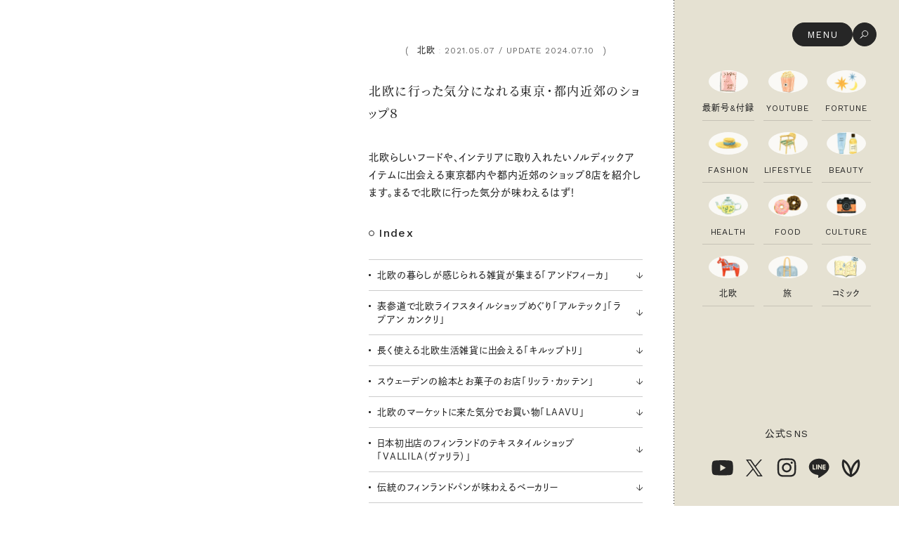

--- FILE ---
content_type: text/html; charset=UTF-8
request_url: https://liniere.jp/column/scandinavian/969/page2/?next=4
body_size: 32842
content:
<!doctype html>
<html class="no-js" lang="ja">
<head>

<meta charset="utf-8">

<!-- Google Tag Manager -->
<script>(function(w,d,s,l,i){w[l]=w[l]||[];w[l].push({'gtm.start':
new Date().getTime(),event:'gtm.js'});var f=d.getElementsByTagName(s)[0],
j=d.createElement(s),dl=l!='dataLayer'?'&l='+l:'';j.async=true;j.src=
'https://www.googletagmanager.com/gtm.js?id='+i+dl;f.parentNode.insertBefore(j,f);
})(window,document,'script','dataLayer','GTM-5FJKGFF');</script>
<!-- End Google Tag Manager -->	

<title>北欧に行った気分になれる東京・都内近郊のショップ８ | ファッション雑誌『リンネル』の読みもの</title>

<meta name="description" content="北欧らしいフードや、インテリアに取り入れたいノルディックアイテムに出会える東京都内や都内近郊のショップ8店を紹介します。まるで北欧に行った気分が味わえるはず！">

<meta property="og:title" content="北欧に行った気分になれる東京・都内近郊のショップ８ | ファッション雑誌『リンネル』の読みもの">
<meta property="og:description" content="北欧らしいフードや、インテリアに取り入れたいノルディックアイテムに出会える東京都内や都内近郊のショップ8店を紹介します。まるで北欧に行った気分が味わえるはず！">
<meta property="og:type" content="article">
	

<meta property="og:url" content="https://liniere.jp/column/scandinavian/969/page2/">
<meta property="og:site_name" content="リンネル.jp │ 宝島社の雑誌リンネル（Liniere）公式WEBサイト">
<meta property="og:image" content="https://liniere.jp/wp/wp-content/uploads/2021/05/ショップ８−１５.jpg">
<meta property="og:locale" content="ja_JP">

<meta name="twitter:card" content="summary_large_image">
<meta name="twitter:title" content="北欧に行った気分になれる東京・都内近郊のショップ８ | ファッション雑誌『リンネル』の読みもの">
<meta name="twitter:description" content="北欧らしいフードや、インテリアに取り入れたいノルディックアイテムに出会える東京都内や都内近郊のショップ8店を紹介します。まるで北欧に行った気分が味わえるはず！">
<meta name="twitter:image" content="https://liniere.jp/wp/wp-content/uploads/2021/05/ショップ８−１５.jpg">
<meta name="robots" content="max-image-preview:large">
<meta name="viewport" content="width=device-width, initial-scale=1">

<link rel="canonical" href="https://liniere.jp/column/scandinavian/969/page2/">

<link rel="alternate" type="application/rss+xml" title="リンネル.jp（Liniere.jp）│宝島社の雑誌リンネル（Liniere）の公式WEBサイト" href="https://liniere.jp/?feed=all">
<link rel="shortcut icon" href="/favicon.ico">
<link rel="apple-touch-icon" href="/apple-touch-icon.png">
<link rel="icon" type="image/png" href="/icon-192x192.png">

<link rel="preconnect" href="https://use.typekit.net" crossorigin>
<link rel="preconnect" href="https://p.typekit.net" crossorigin>
<link rel="preconnect" href="https://fonts.googleapis.com">
<link rel="preconnect" href="https://fonts.gstatic.com" crossorigin>

<link href="https://fonts.googleapis.com/css2?family=Cormorant+Garamond:ital,wght@1,600&family=Vidaloka&family=Work+Sans:ital,wght@0,100..900;1,100..900&display=swap" rel="stylesheet">

<script defer src="https://use.typekit.net/hll6wsu.js"></script>
<script>
  document.addEventListener('DOMContentLoaded', function () {
    try { Typekit.load({ async:true, classes:false, events:false, scriptTimeout:1000 }); } catch(e){}
  });
</script>

<script>
const ua = navigator.userAgent;
const isTablet = /iPad|Android(?!.*Mobile)|Macintosh/.test(ua) && (!ua.includes("Macintosh") || "ontouchend" in document);
if (isTablet) {
  document.querySelector("meta[name=viewport]")?.setAttribute("content", "width=1125");
  document.addEventListener("DOMContentLoaded", () => {
    document.body.classList.add("is-tablet");
  });
}
</script>

<script type="module" crossorigin src="/assets/js/common.js?C9EDe4vaou0115"></script>
<link rel="stylesheet" crossorigin href="/assets/css/common.css?C9EDeouz00hgf">
<link rel="stylesheet" href="/assets/css/article.css?C9EDeouz00hgf">  
<meta name='robots' content='max-image-preview:large' />
	<style>img:is([sizes="auto" i], [sizes^="auto," i]) { contain-intrinsic-size: 3000px 1500px }</style>
	<link href='https://fonts.gstatic.com' crossorigin rel='preconnect' />
<script type="text/javascript" id="wpp-js" src="https://liniere.jp/wp/wp-content/plugins/wordpress-popular-posts/assets/js/wpp.min.js?ver=7.3.3" data-sampling="0" data-sampling-rate="100" data-api-url="https://liniere.jp/wp-json/wordpress-popular-posts" data-post-id="969" data-token="e67b13f319" data-lang="0" data-debug="0"></script>
<style id='classic-theme-styles-inline-css' type='text/css'>
/*! This file is auto-generated */
.wp-block-button__link{color:#fff;background-color:#32373c;border-radius:9999px;box-shadow:none;text-decoration:none;padding:calc(.667em + 2px) calc(1.333em + 2px);font-size:1.125em}.wp-block-file__button{background:#32373c;color:#fff;text-decoration:none}
</style>
<link rel='stylesheet' id='wordpress-popular-posts-css-css' href='https://liniere.jp/wp/wp-content/plugins/wordpress-popular-posts/assets/css/wpp.css?ver=7.3.3' type='text/css' media='all' />
            <style id="wpp-loading-animation-styles">@-webkit-keyframes bgslide{from{background-position-x:0}to{background-position-x:-200%}}@keyframes bgslide{from{background-position-x:0}to{background-position-x:-200%}}.wpp-widget-block-placeholder,.wpp-shortcode-placeholder{margin:0 auto;width:60px;height:3px;background:#dd3737;background:linear-gradient(90deg,#dd3737 0%,#571313 10%,#dd3737 100%);background-size:200% auto;border-radius:3px;-webkit-animation:bgslide 1s infinite linear;animation:bgslide 1s infinite linear}</style>
            <!-- ## NXS/OG ## --><!-- ## NXSOGTAGS ## --><!-- ## NXS/OG ## -->

	


</head>
<body data-type="column-article" data-sub-purchase   data-color-theme="mon">

	
<!-- Google Tag Manager (noscript) -->
<noscript><iframe src="https://www.googletagmanager.com/ns.html?id=GTM-5FJKGFF"
height="0" width="0" style="display:none;visibility:hidden"></iframe></noscript>
<!-- End Google Tag Manager (noscript) --><div class="l-container">
    
<div class="p-nav">
  <div class="p-nav__toggle">
    <div class="p-nav__toggle__open">
      <div class="open-sp">
        <img src="/assets/img/common/icon/icon_menu_open.svg" alt="MENU" width="56" height="56">
      </div>
      <div class="open-pc">
        <div class="open-pc__txt">
          <p class="Label-M-EN">MENU</p>
        </div>
        <div class="open-pc__icon">
          <svg viewBox="0 0 34 34" xmlns="http://www.w3.org/2000/svg"><g fill="none" stroke="#fff" stroke-miterlimit="10"><path d="m17.7 19.95c-2.38 0-4.3-1.93-4.3-4.3s1.93-4.3 4.3-4.3 4.3 1.93 4.3 4.3-1.93 4.3-4.3 4.3z"/><path d="m14.57 18.78-3.91 3.91z"/></g></svg>
        </div>
      </div>
    </div>
    <div class="p-nav__toggle__close">
      <div class="close-sp">
        <svg viewBox="0 0 56 56" xmlns="http://www.w3.org/2000/svg"><g fill="none" stroke="#fff" stroke-width="2"><path d="m34.68 21.06-13.79 13.9"/><path d="m35.04 34.85-13.79-13.68"/></g></svg>
      </div>
      <div class="close-pc">
        <div class="close-pc__txt">
          <p class="Label-M-EN">CLOSE</p>
        </div>
        <div class="close-pc__icon">
          <svg viewBox="0 0 56 56" xmlns="http://www.w3.org/2000/svg"><g fill="none" stroke="#fff" stroke-width="2"><path d="m34.68 21.06-13.79 13.9"/><path d="m35.04 34.85-13.79-13.68"/></g></svg>
        </div>
      </div>

    </div>
  </div>

  <div class="p-nav__wrapper">
    <div class="p-nav__blur"></div>
    <div class="p-nav__inner">

      <div class="p-nav__hanagoyomi">

        <div class="p-nav__hanagoyomi__movie">
          <div class="p-nav__hanagoyomi__movie__video" data-hanagoyomi-mask="1">
            <video src="https://liniere.jp/wp/wp-content/uploads/2025/12/IMG_0008_pc-1.mp4" autoplay loop muted playsinline></video>
          </div>

          <div class="p-nav__hanagoyomi__catch js-hanagoyomi-catch">
            <p><span>心揺さぶり</span><i></i></p>
            <p><span>きらめいた</span><i></i></p>
          </div>
        </div>

        <div class="p-nav__hanagoyomi__date">
          <p class="month" data-date-month></p>
          <p class="slash"></p>
          <p class="day" data-date-day></p>
          <p class="youbi" data-date-youbi></p>

          <div class="clock">
            <div class="hand hour"></div>
            <div class="hand minute"></div>
          </div>
        </div>

        <div class="p-nav__hanagoyomi__detail">
          <div class="p-nav__hanagoyomi__detail__btn">
            <p><span>リンネルの</span>花ごよみ</p>
            <div class="icon">
              <svg viewBox="0 0 28 28" xmlns="http://www.w3.org/2000/svg"><g fill="#262626"><path d="m13.5 9h1v10h-1z"/><path d="m9 13.5h10v1h-10z"/></g></svg>
            </div>
          </div>

          <div class="p-nav__hanagoyomi__detail__popup">
            <div class="p-nav__hanagoyomi__detail__popup__inner">
              <div class="p-nav__hanagoyomi__detail__popup__scroller">
                <em class="Body-L-JP">ラナンキュラス ラックス［Ranunculus Rax］</em>
                <p class="Body-M-JP">通常のラナンキュラスに比べて花弁の数が多く、きらきらとした光沢のある花びらが特徴的。葉の形も美しいので、あえて取らずにラフに生けてもかわいいです。花言葉は「名声」「とても魅力的」。</p>
              </div>
            </div>
          </div>

        </div>

        <div class="c-todays-pick-hashtag" data-type="nav">
          <div>
            <em class="Label-XXL-EN">Today’s Pick</em>
            <ul>
                                          <li><a href="/magazine/" class="Label-XS-JP">#最新号は幸せになる冬の過ごし方を大特集！</a></li>
                            <li><a href="/column/tag/liniere_furoku/" class="Label-XS-JP">#付録は大人気のミッフィー＆ボリス</a></li>
                            <li><a href="/seasontopics/winter_gift_2025/" class="Label-XS-JP">#心ときめく年末年始の贈り物</a></li>
                            <li><a href="/fortune/" class="Label-XS-JP">#今週の12星座の運勢は？</a></li>
                            <li><a href="/liniere_15th/" class="Label-XS-JP">#リンネルが創刊15周年を迎えました！</a></li>
                                        </ul>
          </div>
          <div>
            <em class="Label-XXL-EN">Today’s Pick</em>
            <ul>
                                          <li><a href="/magazine/" class="Label-XS-JP">#最新号は幸せになる冬の過ごし方を大特集！</a></li>
                            <li><a href="/column/tag/liniere_furoku/" class="Label-XS-JP">#付録は大人気のミッフィー＆ボリス</a></li>
                            <li><a href="/seasontopics/winter_gift_2025/" class="Label-XS-JP">#心ときめく年末年始の贈り物</a></li>
                            <li><a href="/fortune/" class="Label-XS-JP">#今週の12星座の運勢は？</a></li>
                            <li><a href="/liniere_15th/" class="Label-XS-JP">#リンネルが創刊15周年を迎えました！</a></li>
                                        </ul>
          </div>
        </div>

      </div>

      <div class="p-nav__block-full">

        <div class="p-nav__search">
          <form action="/" method="get">
            <input type="search" name="s" value="" placeholder="キーワードで検索" aria-label="キーワードで検索">
            <button type="submit">
              <img src="/assets/img/common/icon/icon_search1.svg" alt="検索" width="18" height="18">
            </button>
          </form>
        </div>

        <div class="p-nav__category">
          <ul>
            <li><a href="/magazine/">
  <div class="p-aside-category__icon">
          <img src="https://liniere.jp/wp/wp-content/uploads/2025/09/liniere_magazine_newissue_icon.png" alt="雑誌リンネル最新号＆付録ページへのアイコン" width="158" height="127">
      </div>
  <p class="Label-S-EN">最新号&付録</p>
</a></li>
<li><a href="/youtube/">
  <div class="p-aside-category__icon">
          <img src="https://liniere.jp/wp/wp-content/uploads/2025/09/liniere_youtube_icon.png" alt="YouTubeリンネルチャンネルページへのアイコン" width="160" height="132">
      </div>
  <p class="Label-S-EN">YouTube</p>
</a></li>
<li><a href="https://liniere.jp/column/lifestyle/82176/">
  <div class="p-aside-category__icon">
          <img src="https://liniere.jp/wp/wp-content/uploads/2025/08/image-1162.png" alt="" width="160" height="132">
      </div>
  <p class="Label-S-EN">FORTUNE</p>
</a></li>
<li><a href="/column/fashion/">
  <div class="p-aside-category__icon">
          <img src="https://liniere.jp/wp/wp-content/uploads/2025/08/image-1159.png" alt="" width="160" height="132">
      </div>
  <p class="Label-S-EN">FASHION</p>
</a></li>
<li><a href="/column/lifestyle/">
  <div class="p-aside-category__icon">
          <img src="https://liniere.jp/wp/wp-content/uploads/2025/08/image-1150.png" alt="" width="160" height="132">
      </div>
  <p class="Label-S-EN">LIFESTYLE</p>
</a></li>
<li><a href="/column/beauty/">
  <div class="p-aside-category__icon">
          <img src="https://liniere.jp/wp/wp-content/uploads/2025/08/image-1163.png" alt="" width="160" height="132">
      </div>
  <p class="Label-S-EN">BEAUTY</p>
</a></li>
<li><a href="/column/health/">
  <div class="p-aside-category__icon">
          <img src="https://liniere.jp/wp/wp-content/uploads/2025/10/image-1153.png" alt="" width="160" height="132">
      </div>
  <p class="Label-S-EN">HEALTH</p>
</a></li>
<li><a href="/column/food/">
  <div class="p-aside-category__icon">
          <img src="https://liniere.jp/wp/wp-content/uploads/2025/10/image-1156.png" alt="" width="160" height="132">
      </div>
  <p class="Label-S-EN">FOOD</p>
</a></li>
<li><a href="/column/culture/">
  <div class="p-aside-category__icon">
          <img src="https://liniere.jp/wp/wp-content/uploads/2025/10/image-1165.png" alt="" width="160" height="132">
      </div>
  <p class="Label-S-EN">CULTURE</p>
</a></li>
<li><a href="/column/scandinavian/">
  <div class="p-aside-category__icon">
          <img src="https://liniere.jp/wp/wp-content/uploads/2025/08/image-1155.png" alt="" width="160" height="132">
      </div>
  <p class="Label-S-EN">北欧</p>
</a></li>
<li><a href="/feature/liniere_jyoshitabi/">
  <div class="p-aside-category__icon">
          <img src="https://liniere.jp/wp/wp-content/uploads/2025/10/image-1164.png" alt="" width="160" height="132">
      </div>
  <p class="Label-S-EN">旅</p>
</a></li>
<li><a href="/column/tag/manga/">
  <div class="p-aside-category__icon">
          <img src="https://liniere.jp/wp/wp-content/uploads/2025/09/liniere_manga.png" alt="リンネル.jpに掲載しているコミック一覧ページへのアイコン" width="136" height="112">
      </div>
  <p class="Label-S-EN">コミック</p>
</a></li>
                      </ul>

          <div class="c-btn-simple">
            <a href="/column/">
              <p class="Label-L-JP">読み物一覧</p>
              <div class="icon">
                <svg viewBox="0 0 8 9" xmlns="http://www.w3.org/2000/svg"><g fill="#262626"><path class="arrow-parts1" d="m3.84.31-.53.54 3.63 3.65-3.63 3.65.53.54 4.16-4.19z"/><path class="arrow-parts2" d="m0 4.12h7.12v.75h-7.12z"/></g></svg>
              </div>
            </a>
          </div>

          <hr class="c-hr-dotted u-show-sp">
        </div>

      </div>

      <div class="p-nav__block-grid">

        <div class="p-nav__accordion">
          <div class="p-accordion" data-type="nav">
            <ul>
              <li data-acc>
                <a href="/seasontopics/">
                  <p>Season Topics</p>
                  <div class="icon-arrow"><svg viewBox="0 0 8 9" xmlns="http://www.w3.org/2000/svg"><g fill="#262626"><path class="arrow-parts1" d="m3.84.31-.53.54 3.63 3.65-3.63 3.65.53.54 4.16-4.19z"/><path class="arrow-parts2" d="m0 4.12h7.12v.75h-7.12z"/></g></svg></div>
                </a>
                <div class="icon-toggle" data-acc-toggle>
                  <div>
                    <div></div>
                    <div></div>
                  </div>
                </div>

                <div class="acc" data-acc-target>
                  <div class="acc__inner" data-acc-target-inner>
                                                            <ul>
                                                                  <li><a href="/seasontopics/winter_gift_2025/"><p class="Label-M-JP">ときめく冬の贈りもの</p></a></li>
                                                                                        <li><a href="/seasontopics/omochi_recipe/"><p class="Label-M-JP">絶品、お餅レシピ大集合！</p></a></li>
                                                                                        <li><a href="/seasontopics/travelgoods_2025aw/"><p class="Label-M-JP">本当に使える「旅道具」</p></a></li>
                                                                                        <li><a href="/seasontopics/world_santa_claus_report/"><p class="Label-M-JP">世界のサンタさんに会って来た！</p></a></li>
                                                                                        <li><a href="/seasontopics/craftbeer_news_guide/"><p class="Label-M-JP">クラフトビール案内</p></a></li>
                                                                </ul>
                                      </div>
                </div>

              </li>
              <li data-acc>
                <a href="/feature/">
                  <p>Special Feature</p>
                  <div class="icon-arrow"><svg viewBox="0 0 8 9" xmlns="http://www.w3.org/2000/svg"><g fill="#262626"><path class="arrow-parts1" d="m3.84.31-.53.54 3.63 3.65-3.63 3.65.53.54 4.16-4.19z"/><path class="arrow-parts2" d="m0 4.12h7.12v.75h-7.12z"/></g></svg></div>
                </a>
                <div class="icon-toggle" data-acc-toggle>
                  <div>
                    <div></div>
                    <div></div>
                  </div>
                </div>

                <div class="acc" data-acc-target>
                  <div class="acc__inner" data-acc-target-inner>
                                                            <ul>
                                            <li><a href="/feature/2025_awfashion/"><p class="Label-M-JP">2025 秋冬おしゃれのトレンドニュース</p></a></li>
                                            <li><a href="/feature/2025secondhalf_fortune/"><p class="Label-M-JP">2025年下半期占い大特集</p></a></li>
                                            <li><a href="/feature/liniere_jyoshitabi/"><p class="Label-M-JP">女子旅おすすめスポット　暮らすように心地いいリンネル旅ガイド</p></a></li>
                                            <li><a href="/feature/liniere_money_plan/"><p class="Label-M-JP">幸せな老後のための リンネルマネー講座</p></a></li>
                                            <li><a href="/feature/local_life_report/"><p class="Label-M-JP">私の住むまち、好きな場所。LOCAL LIFE REPORT</p></a></li>
                                            <li><a href="/feature/liniere_livingtools_awards/"><p class="Label-M-JP">リンネル 暮らしの道具大賞</p></a></li>
                                            <li><a href="/feature/best_cosme/"><p class="Label-M-JP">ナチュラルメイクレッスン</p></a></li>
                                            <li><a href="/feature/yorokobareru_gift/"><p class="Label-M-JP">喜ばれる贈り物手帖</p></a></li>
                                          </ul>
                                      </div>
                </div>
              </li>
              <li data-acc>
                <a href="/series/">
                  <p>Column &amp; Comics</p>
                  <div class="icon-arrow"><svg viewBox="0 0 8 9" xmlns="http://www.w3.org/2000/svg"><g fill="#262626"><path class="arrow-parts1" d="m3.84.31-.53.54 3.63 3.65-3.63 3.65.53.54 4.16-4.19z"/><path class="arrow-parts2" d="m0 4.12h7.12v.75h-7.12z"/></g></svg></div>
                </a>
                <div class="icon-toggle" data-acc-toggle>
                  <div>
                    <div></div>
                    <div></div>
                  </div>
                </div>

                <div class="acc" data-acc-target>
                  <div class="acc__inner" data-acc-target-inner>
                                                            <ul>
                                                                  <li><a href="/column/tag/graysan/"><p class="Label-M-JP">ぐれいさん</p></a></li>
                                                                                        <li><a href="/column/tag/hope_tomorrow/"><p class="Label-M-JP">明日もいい日になりますように</p></a></li>
                                                                                        <li><a href="/column/tag/shimizumisato_kuishinbo_sauna/"><p class="Label-M-JP">清水みさとの食いしんぼう寄り道サウナ</p></a></li>
                                                                                        <li><a href="/column/tag/kouglof_neko/"><p class="Label-M-JP">クグロフの猫</p></a></li>
                                                                                        <li><a href="/column/tag/motoki_itamae/"><p class="Label-M-JP">中沢元紀の板前さん入門</p></a></li>
                                                                                        <li><a href="/column/tag/toranocoku_kissa_diary/"><p class="Label-M-JP">空想喫茶トラノコクさんのあの店この店、喫茶訪問日記</p></a></li>
                                                                                        <li><a href="/column/tag/akutsumiho_camp/"><p class="Label-M-JP">圷みほさんのゆるっと週末キャンプ通信</p></a></li>
                                                                                        <li><a href="/column/tag/valo_cute/"><p class="Label-M-JP">valoさんのかわいいもの探し</p></a></li>
                                                                                        <li><a href="/column/tag/tsukuruandlin/"><p class="Label-M-JP">tsukuru &amp; Lin. ツクルアンドリン</p></a></li>
                                                                                        <li><a href="/column/tag/kippis/"><p class="Label-M-JP">kippis（キッピス）</p></a></li>
                                                                                        <li><a href="/column/tag/jisan_technique/"><p class="Label-M-JP">暮らしの時産テクニック</p></a></li>
                                                                                        <li><a href="/column/tag/what_is_in_my_bag/"><p class="Label-M-JP">バッグの中身</p></a></li>
                                                                                        <li><a href="/column/tag/mameshiba_mamoru_travel_diary/"><p class="Label-M-JP">豆柴・まもるくんの旅日記</p></a></li>
                                                                                        <li><a href="/column/tag/kohkentetsu_hitowazameguri/"><p class="Label-M-JP">コウケンテツのヒトワザ巡り</p></a></li>
                                                                                        <li><a href="/column/tag/noora_finland/"><p class="Label-M-JP">ノーラのフィンランド旅気分</p></a></li>
                                                                                        <li><a href="/column/tag/machikado_one_day/"><p class="Label-M-JP">街角ワンデイ</p></a></li>
                                                                                        <li><a href="/column/tag/donuts_hunt/"><p class="Label-M-JP">ドーナツハント</p></a></li>
                                                                                        <li><a href="/column/tag/konomiyanagisawa_tabi/"><p class="Label-M-JP">柳沢小実さんのお散歩するようなゆるり旅</p></a></li>
                                                                                        <li><a href="/column/tag/yoshidayo_kimono12/"><p class="Label-M-JP">吉田羊さんの着物と12のアソビゴコロ</p></a></li>
                                                                                        <li><a href="/column/tag/hasegawaakari_weekly_otsumami/"><p class="Label-M-JP">長谷川あかりさんの今週もお疲れ様つまみ</p></a></li>
                                                                </ul>
                                      </div>
                </div>
              </li>
              <li data-acc>
                <a href="javascript:void(0);" class="no-link">
                  <p>Contents</p>
                </a>
                <div class="icon-toggle is-wide" data-acc-toggle>
                  <div>
                    <div></div>
                    <div></div>
                  </div>
                </div>

                <div class="acc" data-acc-target>
                  <div class="acc__inner" data-acc-target-inner>
                    <ul>
                                            <li>
                          <a href="/snap/">
                            <p class="Label-M-JP">リンネルおしゃれファッションスナップ</p>
                          </a>
                        </li>
                                                <li>
                          <a href="/kurashi_bu/">
                            <p class="Label-M-JP">リンネル暮らし部</p>
                          </a>
                        </li>
                                                <li>
                          <a href="/youtube/">
                            <p class="Label-M-JP">リンネルチャンネル</p>
                          </a>
                        </li>
                                                <li>
                          <a href="/fortune/">
                            <p class="Label-M-JP">おぱんつ君のわくわく楽しい一週間占い</p>
                          </a>
                        </li>
                                                <li>
                          <a href="/tarot/">
                            <p class="Label-M-JP">毎日が心地よくなるリンネルタロット</p>
                          </a>
                        </li>
                                            </ul>
                  </div>
                </div>

              </li>
            </ul>
          </div>
        </div>

        <div class="p-nav__banner">
          <div class="banner-list">
            
                                        <div class="banner-item">
                <a href="/snap/">
                                    <picture>
                    <img src="https://liniere.jp/wp/wp-content/uploads/2025/10/12_banner-linierejp_1200_1200_snap_4.jpg" alt="30代40代50代女性のナチュラルで私らしい私服ファッションスナップ（SNAP）" width="2500" height="2500">
                  </picture>
                                  </a>
              </div>
                            
                            <div class="banner-item">
                <a href="/kurashi_bu/">
                                    <picture>
                    <img src="https://liniere.jp/wp/wp-content/uploads/2025/10/TOP_1200-1200_kurashibu1_light.jpg" alt="リンネル暮らし部" width="1200" height="1200">
                  </picture>
                                  </a>
              </div>
                                    </div>

        </div>

        <div class="p-trend-keyword" data-type="nav">
          <em class="Label-XL-EN">TREND KEYWORD</em>
          <ul>
                                    <li><a href="/magazine/"><p class="Label-LLM-JP color-btn-fill-1">#最新号は幸せになる冬の過ごし方を大特集！</p></a></li>
                        <li><a href="/column/tag/liniere_furoku/"><p class="Label-LLM-JP color-btn-fill-1">#付録は大人気のミッフィー＆ボリス</p></a></li>
                        <li><a href="/seasontopics/winter_gift_2025/"><p class="Label-LLM-JP color-btn-fill-1">#心ときめく年末年始の贈り物</p></a></li>
                        <li><a href="/fortune/"><p class="Label-LLM-JP color-btn-fill-1">#今週の12星座の運勢は？</p></a></li>
                        <li><a href="/liniere_15th/"><p class="Label-LLM-JP color-btn-fill-1">#リンネルが創刊15周年を迎えました！</p></a></li>
                                  </ul>
        </div>

      </div>

      <div class="p-mail-magazine" data-type="nav">
        <em class="Label-XL-EN u-show-sp">MAIL MAGAZINE</em>
        <p class="Body-M-JP u-show-sp">リンネル最新号の情報はもちろん、次号情報もお届け。どこよりも早く特別付録や特集をチェックできます。</p>

        <div class="c-btn-round-black u-show-sp">
          <a href="/member/">
            <p class="Label-LL-JP">リンネル.jp 新規会員登録</p>
            <div class="icon">
              <svg viewBox="0 0 8 9" xmlns="http://www.w3.org/2000/svg"><g fill="#fff"><path class="arrow-parts1" d="m3.84.31-.53.54 3.63 3.65-3.63 3.65.53.54 4.16-4.19z"/><path class="arrow-parts2" d="m0 4.12h7.12v.75h-7.12z"/></g></svg>
            </div>
          </a>
        </div>

        <a href="/member/" class="sign-in u-show-pc">
          <p class="Label-LL-JP">リンネル.jp 新規会員登録</p>
        </a>

      </div>

      <div class="p-sns" data-type="nav">
        <em>公式<span class="en-sans w-regular">SNS</span></em>
<ul>
  <li><a href="https://www.youtube.com/channel/UCAJ4Dy8L83sjsOddomKEQtA?sub_confirmation&#x3D;1" target="_blank" rel="noopener">
      <img src="/assets/img/common/icon/icon_youtube.svg" alt="youtube" width="35" height="36">
    </a></li>
  <li><a href="https://twitter.com/liniere_tkj" target="_blank" rel="noopener">
      <img src="/assets/img/common/icon/icon_x1.svg" alt="X" width="35" height="36">
    </a></li>
  <li><a href="https://www.instagram.com/liniere_tkj/" target="_blank" rel="noopener">
      <img src="/assets/img/common/icon/icon_instagram.svg" alt="Instagram" width="35" height="36">
    </a></li>
  <li><a href="https://line.me/ti/p/%40oa-kuraline" target="_blank" rel="noopener">
      <img src="/assets/img/common/icon/icon_line1.svg" alt="LINE" width="35" height="36">
    </a></li>
  <li><a href="https://voicy.jp/channel/2731" target="_blank" rel="noopener">
      <img src="/assets/img/common/icon/icon_voicy.svg" alt="voicy" width="35" height="36">
    </a></li>
</ul>      </div>

    </div>
  </div>

</div>    
<aside class="l-aside-left">
  <div class="p-aside-article-kv">
    <div class="p-aside-article-kv__inner">
      <div class="c-logo-aside-left">
  <a href="/"><img src="/assets/img/common/logo/logo_liniere_white.svg" alt="リンネル.jp" width="266" height="48"></a>
</div>
      <div class="p-aside-article-kv__bg">
        <img src="https://liniere.jp/wp/wp-content/uploads/2021/05/ショップ８−１５.jpg" width="900" height="600" alt="">      </div>

      <div class="p-aside-article-kv__center is-wide ">
                  <div class="center-img">
            <picture>
              <img src="https://liniere.jp/wp/wp-content/uploads/2021/05/ショップ８−１５.jpg" width="900" height="600" alt="">            </picture>
          </div>
                </div>
    </div>
  </div>
</aside>    
    <main class="l-main">
      <div class="l-main__inner">
        <div class="c-logo-main-column">
  <div class="c-logo-main-column__small">
    <a href="/#mid-01"><img src="/assets/img/common/logo/logo_liniere_s.svg" alt="リンネル.jp" width="59" height="23" class="logo-dark"><img src="/assets/img/common/logo/logo_liniere_s_white.svg" alt="リンネル.jp" width="59" height="23" class="logo-white"></a>
  </div>
</div>        
                
        
                <div class="p-article-head">
            
          
                    <div class="u-show-column3">
            <div class="mid-20">
              <p class="Label-S-EN">北欧</p><span>：</span><time itemprop="datePublished" datetime="2021-05-07" class="Label-S-EN">2021.05.07 / UPDATE 2024.07.10</time>
            </div>
          </div>
          
          <h1 class="mid-201 Headline-L-Minc-JP">北欧に行った気分になれる東京・都内近郊のショップ８</h1>
          
                    <div class="u-show-column12">
            <div class="mid-20">
              <p class="Label-S-EN">北欧</p><span>：</span><time itemprop="datePublished" datetime="2021-05-07" class="Label-S-EN">2021.05.07 / UPDATE 2024.07.10</time>
            </div>
          </div>
                  </div>
        
                <div class="mid-21">
          <div class="mid-21__kv">
                          <div class="kv-bg">
                <img src="https://liniere.jp/wp/wp-content/uploads/2021/05/ショップ８−１５.jpg" width="900" height="600" alt="">              </div>
                          <div class="kv-img">
                <img src="https://liniere.jp/wp/wp-content/uploads/2021/05/ショップ８−１５.jpg" width="900" height="600" alt="">              </div>
                      </div>
          
                  </div>
                        
        
                
                <div class="mid-203 Body-M-JP">
          <p>北欧らしいフードや、インテリアに取り入れたいノルディックアイテムに出会える東京都内や都内近郊のショップ8店を紹介します。まるで北欧に行った気分が味わえるはず！</p>
        </div>
        
                  
                
        <div class="p-article__page">
        
        
        <div class="mid-22"><div class="mid-22__list"><em class="Label-LL-EN">Index</em><ul><li><a class="c-btn-anchor" href="#あ" ><p class="Title-M-JP">北欧の暮らしが感じられる雑貨が集まる「アンドフィーカ」</p><div class="arrow"><svg viewBox="0 0 8 9" xmlns="http://www.w3.org/2000/svg"><g fill="#262626"><path class="arrow-parts1" d="m3.84.31-.53.54 3.63 3.65-3.63 3.65.53.54 4.16-4.19z"/><path class="arrow-parts2" d="m0 4.12h7.12v.75h-7.12z"/></g></svg></div></a></li><li><a class="c-btn-anchor" href="#い" ><p class="Title-M-JP">表参道で北欧ライフスタイルショップめぐり「アルテック」「ラプアン カンクリ」</p><div class="arrow"><svg viewBox="0 0 8 9" xmlns="http://www.w3.org/2000/svg"><g fill="#262626"><path class="arrow-parts1" d="m3.84.31-.53.54 3.63 3.65-3.63 3.65.53.54 4.16-4.19z"/><path class="arrow-parts2" d="m0 4.12h7.12v.75h-7.12z"/></g></svg></div></a></li><li><a class="c-btn-anchor" href="#う" ><p class="Title-M-JP">長く使える北欧生活雑貨に出会える「キルップトリ」</p><div class="arrow"><svg viewBox="0 0 8 9" xmlns="http://www.w3.org/2000/svg"><g fill="#262626"><path class="arrow-parts1" d="m3.84.31-.53.54 3.63 3.65-3.63 3.65.53.54 4.16-4.19z"/><path class="arrow-parts2" d="m0 4.12h7.12v.75h-7.12z"/></g></svg></div></a></li><li><a class="c-btn-anchor" href="#え" ><p class="Title-M-JP">スウェーデンの絵本とお菓子のお店「リッラ・カッテン」</p><div class="arrow"><svg viewBox="0 0 8 9" xmlns="http://www.w3.org/2000/svg"><g fill="#262626"><path class="arrow-parts1" d="m3.84.31-.53.54 3.63 3.65-3.63 3.65.53.54 4.16-4.19z"/><path class="arrow-parts2" d="m0 4.12h7.12v.75h-7.12z"/></g></svg></div></a></li><li><a class="c-btn-anchor" href="#お" ><p class="Title-M-JP">北欧のマーケットに来た気分でお買い物「LAAVU」</p><div class="arrow"><svg viewBox="0 0 8 9" xmlns="http://www.w3.org/2000/svg"><g fill="#262626"><path class="arrow-parts1" d="m3.84.31-.53.54 3.63 3.65-3.63 3.65.53.54 4.16-4.19z"/><path class="arrow-parts2" d="m0 4.12h7.12v.75h-7.12z"/></g></svg></div></a></li><li><a class="c-btn-anchor" href="#か" ><p class="Title-M-JP">日本初出店のフィンランドのテキスタイルショップ「VALLILA（ヴァリラ）」</p><div class="arrow"><svg viewBox="0 0 8 9" xmlns="http://www.w3.org/2000/svg"><g fill="#262626"><path class="arrow-parts1" d="m3.84.31-.53.54 3.63 3.65-3.63 3.65.53.54 4.16-4.19z"/><path class="arrow-parts2" d="m0 4.12h7.12v.75h-7.12z"/></g></svg></div></a></li><li><a class="c-btn-anchor" href="#き" ><p class="Title-M-JP">伝統のフィンランドパンが味わえるベーカリー</p><div class="arrow"><svg viewBox="0 0 8 9" xmlns="http://www.w3.org/2000/svg"><g fill="#262626"><path class="arrow-parts1" d="m3.84.31-.53.54 3.63 3.65-3.63 3.65.53.54 4.16-4.19z"/><path class="arrow-parts2" d="m0 4.12h7.12v.75h-7.12z"/></g></svg></div></a></li><li><a class="c-btn-anchor" href="#く" ><p class="Title-M-JP">定番のシナモンロールとコーヒーを堪能</p><div class="arrow"><svg viewBox="0 0 8 9" xmlns="http://www.w3.org/2000/svg"><g fill="#262626"><path class="arrow-parts1" d="m3.84.31-.53.54 3.63 3.65-3.63 3.65.53.54 4.16-4.19z"/><path class="arrow-parts2" d="m0 4.12h7.12v.75h-7.12z"/></g></svg></div></a></li></ul></div></div><div class="c-head-anchor"><div id="あ" class="is-h2"></div></div><div class="mid-202"><h2 class="Title-LL-Minc-JP"><p>北欧の暮らしが感じられる雑貨が集まる「アンドフィーカ」</p>
</h2></div><div class="mid-40"><div class="mid-40__inner"><div class="mid-40__img"><img src="https://liniere.jp/wp/wp-content/uploads/2021/05/北１.jpg" width="900" height="415" alt=""></div></div></div><div class="mid-203"><p class="Body-M-JP">「北欧と日本と、デザイン」をテーマに日本の暮らしになじむ北欧雑貨をセレクト。雑貨に添えたポップで北欧での使い方を紹介するなど、北欧をより身近に感じられる文化の交差点のような店。</p></div><div class="mid-203"><p class="Body-M-JP"><strong>shop information</strong><br />
アンドフィーカ</strong><br />
<br />
住所：東京都目黒区下目黒5-3-13<br />
TEL：03-6721-9090<br />
営業時間：11:00-18:00、土12:00-19:00、日祝不定休、不定休<br />
<a href="http://andfika.co.jp/">http://andfika.co.jp/</a></p></div><div class="loadmore" id="page2" data-postId="969"></div><div class="Label-S-EN trigger" id="splitPoint2">2/8<span>Pages</span></div><div class="c-head-anchor"><div id="い" class="is-h2"></div></div><div class="mid-202"><h2 class="Title-LL-Minc-JP"><p>表参道で北欧ライフスタイルショップめぐり<br />
「アルテック」と「ラプアン カンクリ」</p>
</h2></div><div class="mid-203"><p class="Body-M-JP">フィンランドを代表するインテリアブランド「アルテック」と、テキスタイルブランド「ラプアン カンクリ」のショップは、歩いてすぐの場所。<br />
はしごして、フィンランドのインテリアを自宅に取り入れてみては？<br />
</p></div><div class="mid-40"><div class="mid-40__inner"><div class="mid-40__img"><img src="https://liniere.jp/wp/wp-content/uploads/2021/05/北２.jpg" width="900" height="317" alt=""></div></div></div><div class="mid-203"><p class="Body-M-JP"><strong>shop information<br />
Artek Tokyo Store</strong><br />
<br />
住所：東京都渋谷区神宮前5-9-20 1F・B1F<br />
TEL：03-6427-6615 <br />
<a href="http://www.artek.fi/artektokyo/jp/about">https://www.artek.fi/artektokyo/jp/about</a></p></div><div class="mid-40"><div class="mid-40__inner"><div class="mid-40__img"><img src="https://liniere.jp/wp/wp-content/uploads/2021/05/北３.jpg" width="900" height="300" alt=""></div></div></div><div class="mid-203"><p class="Body-M-JP"><strong>shop information<br />
LAPUAN KANKURIT 表参道</strong><br />
<br />
住所：東京都渋谷区神宮前5-13-12-1F<br />
<a href="https://lapuankankurit.jp">https://lapuankankurit.jp</a></p></div><div class="loadmore" id="page3" data-postId="969"></div><div class="Label-S-EN trigger" id="splitPoint3">3/8<span>Pages</span></div><div class="c-head-anchor"><div id="う" class="is-h2"></div></div><div class="mid-202"><h2 class="Title-LL-Minc-JP"><p>長く使える北欧生活雑貨に出会える「キルップトリ」</p>
</h2></div><div class="mid-40"><div class="mid-40__inner"><div class="mid-40__img"><img src="https://liniere.jp/wp/wp-content/uploads/2021/05/北4.jpg" width="900" height="448" alt=""></div></div></div><div class="mid-203"><p class="Body-M-JP">フィンランド語で蚤の市を意味するキルップトリは、北欧の生活雑貨を集めたお店。ヴィンテージの食器やハンドクラフト品などをはじめ、現地の蚤の市にいるような感覚で、長く使えるお気に入りを探せます。</p></div><div class="mid-203"><p class="Body-M-JP"><strong>shop information<br />
キルップトリ</strong><br />
<br />
住所：東京都品川区西五反田2-26-9<br />
TEL：03-3491-1300 <br />
<a href="http://www.kirpputori.jp/">http://www.kirpputori.jp/</a></p></div><div class="loadmore" id="page4" data-postId="969"></div><div class="Label-S-EN trigger" id="splitPoint4">4/8<span>Pages</span></div><div class="c-head-anchor"><div id="え" class="is-h2"></div></div><div class="mid-202"><h2 class="Title-LL-Minc-JP"><p>スウェーデンの絵本とお菓子のお店「リッラ・カッテン」</p>
</h2></div><div class="mid-40"><div class="mid-40__inner"><div class="mid-40__img"><img src="https://liniere.jp/wp/wp-content/uploads/2021/05/北５.jpg" width="900" height="338" alt=""></div></div></div><div class="mid-203"><p class="Body-M-JP">スウェーデンの古い習慣「７種のお菓子」にならったクッキーセットが人気のスウェーデン洋菓子専門店。オンラインショップのほか、店内ではスウェーデン語のレッスンや絵本の販売も。</p></div><div class="mid-203"><p class="Body-M-JP"><strong>shop information<br />
リッラ・カッテン</strong><br />
<br />
住所：神奈川県逗子市池子2-11-4 神武寺ハイム103<br />
TEL：046-874-9701<br />
<a href="https://lillakatten.com">https://lillakatten.com</a></p></div><div class="loadmore" id="page5" data-postId="969"></div><div class="Label-S-EN trigger" id="splitPoint5">5/8<span>Pages</span></div><div class="c-head-anchor"><div id="お" class="is-h2"></div></div><div class="mid-202"><h2 class="Title-LL-Minc-JP"><p>北欧のマーケットに来た気分でお買い物「LAAVU」</p>
</h2></div><div class="mid-40"><div class="mid-40__inner"><div class="mid-40__img"><img src="https://liniere.jp/wp/wp-content/uploads/2021/05/北６.jpg" width="900" height="300" alt=""></div></div></div><div class="mid-203"><p class="Body-M-JP">埼玉・飯能のメッツァビレッジ内にあるラーヴでは、フィンランドの昆虫食ブランドENTISのチョコレートやおなかにやさしいコーヒー豆、かもめ食堂のグッズなどが並び、北欧のスーパーマーケットの気分でお買い物が楽しめます。</p></div><div class="mid-203"><p class="Body-M-JP"><strong>shop information<br />
LAAVU</strong><br />
<br />
住所：埼玉県飯能市宮沢327-6　メッツァ<br />
TEL：0570-03-1066<br />
<a href="https://shop.laavu.jp">https://shop.laavu.jp</a></p></div><div class="loadmore" id="page6" data-postId="969"></div><div class="Label-S-EN trigger" id="splitPoint6">6/8<span>Pages</span></div><div class="c-head-anchor"><div id="か" class="is-h2"></div></div><div class="mid-202"><h2 class="Title-LL-Minc-JP"><p>日本初出店のフィンランドのテキスタイルショップ「VALLILA（ヴァリラ）」</p>
</h2></div><div class="mid-40"><div class="mid-40__inner"><div class="mid-40__img"><img src="https://liniere.jp/wp/wp-content/uploads/2021/05/北７.jpg" width="900" height="300" alt=""></div></div></div><div class="mid-203"><p class="Body-M-JP">フィンランドの老舗テキスタイルブランド「VALLILA（ヴァリラ）」が、日本初出店。ここでしか手に入らないインテリア雑貨や食器・洋服まで幅広くそろいます。</p></div><div class="mid-203"><p class="Body-M-JP"><strong>shop information<br />
VALLILA</strong><br />
<br />
住所：愛知県愛知郡東郷町東郷中央土地区画整理事業62街区1・3 ららぽーと愛知東郷2F<br />
TEL：0561-38-0071</p></div><div class="loadmore" id="page7" data-postId="969"></div><div class="Label-S-EN trigger" id="splitPoint7">7/8<span>Pages</span></div><div class="c-head-anchor"><div id="き" class="is-h2"></div></div><div class="mid-202"><h2 class="Title-LL-Minc-JP"><p>伝統のフィンランドパンが味わえるベーカリー</p>
</h2></div><div class="mid-40"><div class="mid-40__inner"><div class="mid-40__img"><img src="https://liniere.jp/wp/wp-content/uploads/2021/05/パン.jpg" width="595" height="600" alt=""></div></div></div><div class="mid-203"><p class="Body-M-JP">フィンランド人店主がフィンランドスタイルで作るベーカリー。自家製のライ麦サワー種を使ったライ麦100%のハード系から、オートミールやじゃがいもなどで作る菓子パンなど約30種類がそろいます。</p></div><div class="mid-203"><p class="Body-M-JP"><strong>shop information<br />
ライ麦ハウスベーカリー</strong><br />
<br />
住所：神奈川県鎌倉市小町2-8-23<br />
TEL：0467-24-0229<br />
<a href="https://raimugihausu.stores.jp">https://raimugihausu.stores.jp</a></p></div><div class="loadmore" id="page8" data-postId="969"></div><div class="Label-S-EN trigger" id="splitPoint8">8/8<span>Pages</span></div><div class="c-head-anchor"><div id="く" class="is-h2"></div></div><div class="mid-202"><h2 class="Title-LL-Minc-JP"><p>定番のシナモンロールとコーヒーを堪能</p>
</h2></div><div class="mid-40"><div class="mid-40__inner"><div class="mid-40__img"><img src="https://liniere.jp/wp/wp-content/uploads/2021/05/シナモン.jpg" width="600" height="600" alt=""></div></div></div><div class="mid-203"><p class="Body-M-JP">フィンランドでおなじみのコーヒーショップ「ロバーツコーヒー」。日本には埼玉県飯能にあるメッツァ内に店舗があります。本場のシナモンロールとコーヒータイムを楽しんで。</p></div><div class="mid-203"><p class="Body-M-JP"><strong>shop information<br />
ロバーツコーヒー</strong><br />
<br />
住所：埼玉県飯能市宮沢327-6メッツァ内（メッツァ店）<br />
<a href="http://robertscoffee.co.jp">http://robertscoffee.co.jp</a></p></div><hr class='c-hr-dotted l-center-x'><div class="mid-38"><h4 class="c-title-balloon"><span class="ja Label-M-JP">こちらもチェック！<span class="border"></span></span></h4><div class="l-thumb-column2"><div class="c-thumb--category-date-title" data-tag-type="北欧"><a href="https://liniere.jp/column/scandinavian/6097/"><figure><picture><img src="https://liniere.jp/wp/wp-content/uploads/2021/12/hokuou_kobayashi_2019_12_01crop_1.jpg" alt="【北欧インテリア雑貨・家具14選】 お部屋に取り入れたい！ 温もり感じる素敵な人たちの愛用品" width="900" height="600"></picture><div class="tag"><p class="Label-S-EN">北欧</p></div><figcaption><time datetime="2021-12-10" class="Label-S-EN">2021.12.10</time><p class="Headline-M-JP">【北欧インテリア雑貨・家具14選】 お部屋に取り入れたい！ 温もり感じる素敵な人たちの愛用品</p></figcaption></figure></a></div><div class="c-thumb--category-date-title" data-tag-type="北欧"><a href="https://liniere.jp/column/scandinavian/21687/"><figure><picture><img src="https://liniere.jp/wp/wp-content/uploads/2022/11/hokuoculture_2211_6.jpg" alt="北欧好き5人の暮らしを彩るおすすめ雑貨【私が好きな北欧雑貨】" width="900" height="600"></picture><div class="tag"><p class="Label-S-EN">北欧</p></div><figcaption><time datetime="2022-12-02" class="Label-S-EN">2022.12.02</time><p class="Headline-M-JP">北欧好き5人の暮らしを彩るおすすめ雑貨【私が好きな北欧雑貨】</p></figcaption></figure></a></div></div></div><hr class='c-hr-dotted l-center-x'><div class="mid-203"><p class="Body-M-JP">text：Kazuyo Noniri, Mayumi Akagi, Kozue Minoura　web edit：Liniere.jp<br />
※写真・文章の無断転載はご遠慮ください。<br />
</p></div>                
        </div>
        
                <script>
          const pageSplitNum   = '1';
          const currentPageNum = '';
          
          //スマホでの改ページリンク調整
          (function () {
            window.onload = function(){
              let allLinks = document.getElementsByTagName('a');
              for (var i = 0; i < allLinks.length; i++) {
                let link = allLinks[i],
                  hrefValue = link.getAttribute('href'),
                  queryPattern = /\?next=\d+/;
                if (queryPattern.test(hrefValue)) {
                  let url = new URL(hrefValue),
                  urlParams = url.searchParams,
                  number = urlParams.get("next"),
                  newHrefValue = hrefValue.replace(queryPattern, `#splitPoint${number}`);
                  link.removeAttribute('target');
                  link.removeAttribute('rel');
                  link.setAttribute('href', newHrefValue);
                }
              }
            }
            
          }());

          (function () {
            if (location.search.includes('preview=')) return;
            if ('scrollRestoration' in history) {
              history.scrollRestoration = 'manual';
            }

            window.addEventListener('scroll',function(){
              if(window.scrollY > 1 && window.scrollY < 100 ) {
                history.replaceState(null, null, window.location.href.replace(/\/page\d+\//, '/'));
                document.querySelector('meta[property="og:url"]').setAttribute('content', window.location.href.replace(/\/page\d+\//, '/'));
                document.querySelector('link[rel="canonical"]').setAttribute('href', window.location.href.replace(/\/page\d+\//, '/'));
              }
            });

            const html = ["<div class=\"mid-22\"><div class=\"mid-22__list\"><em class=\"Label-LL-EN\">Index<\/em><ul><li><a class=\"c-btn-anchor\" href=\"#\u3042\" ><p class=\"Title-M-JP\">\u5317\u6b27\u306e\u66ae\u3089\u3057\u304c\u611f\u3058\u3089\u308c\u308b\u96d1\u8ca8\u304c\u96c6\u307e\u308b\u300c\u30a2\u30f3\u30c9\u30d5\u30a3\u30fc\u30ab\u300d<\/p><div class=\"arrow\"><svg viewBox=\"0 0 8 9\" xmlns=\"http:\/\/www.w3.org\/2000\/svg\"><g fill=\"#262626\"><path class=\"arrow-parts1\" d=\"m3.84.31-.53.54 3.63 3.65-3.63 3.65.53.54 4.16-4.19z\"\/><path class=\"arrow-parts2\" d=\"m0 4.12h7.12v.75h-7.12z\"\/><\/g><\/svg><\/div><\/a><\/li><li><a class=\"c-btn-anchor\" href=\"#\u3044\" ><p class=\"Title-M-JP\">\u8868\u53c2\u9053\u3067\u5317\u6b27\u30e9\u30a4\u30d5\u30b9\u30bf\u30a4\u30eb\u30b7\u30e7\u30c3\u30d7\u3081\u3050\u308a\u300c\u30a2\u30eb\u30c6\u30c3\u30af\u300d\u300c\u30e9\u30d7\u30a2\u30f3 \u30ab\u30f3\u30af\u30ea\u300d<\/p><div class=\"arrow\"><svg viewBox=\"0 0 8 9\" xmlns=\"http:\/\/www.w3.org\/2000\/svg\"><g fill=\"#262626\"><path class=\"arrow-parts1\" d=\"m3.84.31-.53.54 3.63 3.65-3.63 3.65.53.54 4.16-4.19z\"\/><path class=\"arrow-parts2\" d=\"m0 4.12h7.12v.75h-7.12z\"\/><\/g><\/svg><\/div><\/a><\/li><li><a class=\"c-btn-anchor\" href=\"#\u3046\" ><p class=\"Title-M-JP\">\u9577\u304f\u4f7f\u3048\u308b\u5317\u6b27\u751f\u6d3b\u96d1\u8ca8\u306b\u51fa\u4f1a\u3048\u308b\u300c\u30ad\u30eb\u30c3\u30d7\u30c8\u30ea\u300d<\/p><div class=\"arrow\"><svg viewBox=\"0 0 8 9\" xmlns=\"http:\/\/www.w3.org\/2000\/svg\"><g fill=\"#262626\"><path class=\"arrow-parts1\" d=\"m3.84.31-.53.54 3.63 3.65-3.63 3.65.53.54 4.16-4.19z\"\/><path class=\"arrow-parts2\" d=\"m0 4.12h7.12v.75h-7.12z\"\/><\/g><\/svg><\/div><\/a><\/li><li><a class=\"c-btn-anchor\" href=\"#\u3048\" ><p class=\"Title-M-JP\">\u30b9\u30a6\u30a7\u30fc\u30c7\u30f3\u306e\u7d75\u672c\u3068\u304a\u83d3\u5b50\u306e\u304a\u5e97\u300c\u30ea\u30c3\u30e9\u30fb\u30ab\u30c3\u30c6\u30f3\u300d<\/p><div class=\"arrow\"><svg viewBox=\"0 0 8 9\" xmlns=\"http:\/\/www.w3.org\/2000\/svg\"><g fill=\"#262626\"><path class=\"arrow-parts1\" d=\"m3.84.31-.53.54 3.63 3.65-3.63 3.65.53.54 4.16-4.19z\"\/><path class=\"arrow-parts2\" d=\"m0 4.12h7.12v.75h-7.12z\"\/><\/g><\/svg><\/div><\/a><\/li><li><a class=\"c-btn-anchor\" href=\"#\u304a\" ><p class=\"Title-M-JP\">\u5317\u6b27\u306e\u30de\u30fc\u30b1\u30c3\u30c8\u306b\u6765\u305f\u6c17\u5206\u3067\u304a\u8cb7\u3044\u7269\u300cLAAVU\u300d<\/p><div class=\"arrow\"><svg viewBox=\"0 0 8 9\" xmlns=\"http:\/\/www.w3.org\/2000\/svg\"><g fill=\"#262626\"><path class=\"arrow-parts1\" d=\"m3.84.31-.53.54 3.63 3.65-3.63 3.65.53.54 4.16-4.19z\"\/><path class=\"arrow-parts2\" d=\"m0 4.12h7.12v.75h-7.12z\"\/><\/g><\/svg><\/div><\/a><\/li><li><a class=\"c-btn-anchor\" href=\"#\u304b\" ><p class=\"Title-M-JP\">\u65e5\u672c\u521d\u51fa\u5e97\u306e\u30d5\u30a3\u30f3\u30e9\u30f3\u30c9\u306e\u30c6\u30ad\u30b9\u30bf\u30a4\u30eb\u30b7\u30e7\u30c3\u30d7\u300cVALLILA\uff08\u30f4\u30a1\u30ea\u30e9\uff09\u300d<\/p><div class=\"arrow\"><svg viewBox=\"0 0 8 9\" xmlns=\"http:\/\/www.w3.org\/2000\/svg\"><g fill=\"#262626\"><path class=\"arrow-parts1\" d=\"m3.84.31-.53.54 3.63 3.65-3.63 3.65.53.54 4.16-4.19z\"\/><path class=\"arrow-parts2\" d=\"m0 4.12h7.12v.75h-7.12z\"\/><\/g><\/svg><\/div><\/a><\/li><li><a class=\"c-btn-anchor\" href=\"#\u304d\" ><p class=\"Title-M-JP\">\u4f1d\u7d71\u306e\u30d5\u30a3\u30f3\u30e9\u30f3\u30c9\u30d1\u30f3\u304c\u5473\u308f\u3048\u308b\u30d9\u30fc\u30ab\u30ea\u30fc<\/p><div class=\"arrow\"><svg viewBox=\"0 0 8 9\" xmlns=\"http:\/\/www.w3.org\/2000\/svg\"><g fill=\"#262626\"><path class=\"arrow-parts1\" d=\"m3.84.31-.53.54 3.63 3.65-3.63 3.65.53.54 4.16-4.19z\"\/><path class=\"arrow-parts2\" d=\"m0 4.12h7.12v.75h-7.12z\"\/><\/g><\/svg><\/div><\/a><\/li><li><a class=\"c-btn-anchor\" href=\"#\u304f\" ><p class=\"Title-M-JP\">\u5b9a\u756a\u306e\u30b7\u30ca\u30e2\u30f3\u30ed\u30fc\u30eb\u3068\u30b3\u30fc\u30d2\u30fc\u3092\u582a\u80fd<\/p><div class=\"arrow\"><svg viewBox=\"0 0 8 9\" xmlns=\"http:\/\/www.w3.org\/2000\/svg\"><g fill=\"#262626\"><path class=\"arrow-parts1\" d=\"m3.84.31-.53.54 3.63 3.65-3.63 3.65.53.54 4.16-4.19z\"\/><path class=\"arrow-parts2\" d=\"m0 4.12h7.12v.75h-7.12z\"\/><\/g><\/svg><\/div><\/a><\/li><\/ul><\/div><\/div><div class=\"c-head-anchor\"><div id=\"\u3042\" class=\"is-h2\"><\/div><\/div><div class=\"mid-202\"><h2 class=\"Title-LL-Minc-JP\"><p>\u5317\u6b27\u306e\u66ae\u3089\u3057\u304c\u611f\u3058\u3089\u308c\u308b\u96d1\u8ca8\u304c\u96c6\u307e\u308b\u300c\u30a2\u30f3\u30c9\u30d5\u30a3\u30fc\u30ab\u300d<\/p>\n<\/h2><\/div><div class=\"mid-40\"><div class=\"mid-40__inner\"><div class=\"mid-40__img\"><img src=\"https:\/\/liniere.jp\/wp\/wp-content\/uploads\/2021\/05\/\u5317\uff11.jpg\" width=\"900\" height=\"415\" alt=\"\"><\/div><\/div><\/div><div class=\"mid-203\"><p class=\"Body-M-JP\">\u300c\u5317\u6b27\u3068\u65e5\u672c\u3068\u3001\u30c7\u30b6\u30a4\u30f3\u300d\u3092\u30c6\u30fc\u30de\u306b\u65e5\u672c\u306e\u66ae\u3089\u3057\u306b\u306a\u3058\u3080\u5317\u6b27\u96d1\u8ca8\u3092\u30bb\u30ec\u30af\u30c8\u3002\u96d1\u8ca8\u306b\u6dfb\u3048\u305f\u30dd\u30c3\u30d7\u3067\u5317\u6b27\u3067\u306e\u4f7f\u3044\u65b9\u3092\u7d39\u4ecb\u3059\u308b\u306a\u3069\u3001\u5317\u6b27\u3092\u3088\u308a\u8eab\u8fd1\u306b\u611f\u3058\u3089\u308c\u308b\u6587\u5316\u306e\u4ea4\u5dee\u70b9\u306e\u3088\u3046\u306a\u5e97\u3002<\/p><\/div><div class=\"mid-203\"><p class=\"Body-M-JP\"><strong>shop information<\/strong><br \/>\r\n\u30a2\u30f3\u30c9\u30d5\u30a3\u30fc\u30ab<\/strong><br \/>\r\n<br \/>\r\n\u4f4f\u6240\uff1a\u6771\u4eac\u90fd\u76ee\u9ed2\u533a\u4e0b\u76ee\u9ed25-3-13<br \/>\r\nTEL\uff1a03-6721-9090<br \/>\r\n\u55b6\u696d\u6642\u9593\uff1a11:00-18:00\u3001\u571f12:00-19:00\u3001\u65e5\u795d\u4e0d\u5b9a\u4f11\u3001\u4e0d\u5b9a\u4f11<br \/>\r\n<a href=\"http:\/\/andfika.co.jp\/\">http:\/\/andfika.co.jp\/<\/a><\/p><\/div>","<div class=\"c-head-anchor\"><div id=\"\u3044\" class=\"is-h2\"><\/div><\/div><div class=\"mid-202\"><h2 class=\"Title-LL-Minc-JP\"><p>\u8868\u53c2\u9053\u3067\u5317\u6b27\u30e9\u30a4\u30d5\u30b9\u30bf\u30a4\u30eb\u30b7\u30e7\u30c3\u30d7\u3081\u3050\u308a<br \/>\n\u300c\u30a2\u30eb\u30c6\u30c3\u30af\u300d\u3068\u300c\u30e9\u30d7\u30a2\u30f3 \u30ab\u30f3\u30af\u30ea\u300d<\/p>\n<\/h2><\/div><div class=\"mid-203\"><p class=\"Body-M-JP\">\u30d5\u30a3\u30f3\u30e9\u30f3\u30c9\u3092\u4ee3\u8868\u3059\u308b\u30a4\u30f3\u30c6\u30ea\u30a2\u30d6\u30e9\u30f3\u30c9\u300c\u30a2\u30eb\u30c6\u30c3\u30af\u300d\u3068\u3001\u30c6\u30ad\u30b9\u30bf\u30a4\u30eb\u30d6\u30e9\u30f3\u30c9\u300c\u30e9\u30d7\u30a2\u30f3 \u30ab\u30f3\u30af\u30ea\u300d\u306e\u30b7\u30e7\u30c3\u30d7\u306f\u3001\u6b69\u3044\u3066\u3059\u3050\u306e\u5834\u6240\u3002<br \/>\r\n\u306f\u3057\u3054\u3057\u3066\u3001\u30d5\u30a3\u30f3\u30e9\u30f3\u30c9\u306e\u30a4\u30f3\u30c6\u30ea\u30a2\u3092\u81ea\u5b85\u306b\u53d6\u308a\u5165\u308c\u3066\u307f\u3066\u306f\uff1f<br \/>\r\n<\/p><\/div><div class=\"mid-40\"><div class=\"mid-40__inner\"><div class=\"mid-40__img\"><img src=\"https:\/\/liniere.jp\/wp\/wp-content\/uploads\/2021\/05\/\u5317\uff12.jpg\" width=\"900\" height=\"317\" alt=\"\"><\/div><\/div><\/div><div class=\"mid-203\"><p class=\"Body-M-JP\"><strong>shop information<br \/>\r\nArtek Tokyo Store<\/strong><br \/>\r\n<br \/>\r\n\u4f4f\u6240\uff1a\u6771\u4eac\u90fd\u6e0b\u8c37\u533a\u795e\u5bae\u524d5-9-20 1F\u30fbB1F<br \/>\r\nTEL\uff1a03-6427-6615 <br \/>\r\n<a href=\"http:\/\/www.artek.fi\/artektokyo\/jp\/about\">https:\/\/www.artek.fi\/artektokyo\/jp\/about<\/a><\/p><\/div><div class=\"mid-40\"><div class=\"mid-40__inner\"><div class=\"mid-40__img\"><img src=\"https:\/\/liniere.jp\/wp\/wp-content\/uploads\/2021\/05\/\u5317\uff13.jpg\" width=\"900\" height=\"300\" alt=\"\"><\/div><\/div><\/div><div class=\"mid-203\"><p class=\"Body-M-JP\"><strong>shop information<br \/>\r\nLAPUAN KANKURIT \u8868\u53c2\u9053<\/strong><br \/>\r\n<br \/>\r\n\u4f4f\u6240\uff1a\u6771\u4eac\u90fd\u6e0b\u8c37\u533a\u795e\u5bae\u524d5-13-12-1F<br \/>\r\n<a href=\"https:\/\/lapuankankurit.jp\">https:\/\/lapuankankurit.jp<\/a><\/p><\/div>","<div class=\"c-head-anchor\"><div id=\"\u3046\" class=\"is-h2\"><\/div><\/div><div class=\"mid-202\"><h2 class=\"Title-LL-Minc-JP\"><p>\u9577\u304f\u4f7f\u3048\u308b\u5317\u6b27\u751f\u6d3b\u96d1\u8ca8\u306b\u51fa\u4f1a\u3048\u308b\u300c\u30ad\u30eb\u30c3\u30d7\u30c8\u30ea\u300d<\/p>\n<\/h2><\/div><div class=\"mid-40\"><div class=\"mid-40__inner\"><div class=\"mid-40__img\"><img src=\"https:\/\/liniere.jp\/wp\/wp-content\/uploads\/2021\/05\/\u53174.jpg\" width=\"900\" height=\"448\" alt=\"\"><\/div><\/div><\/div><div class=\"mid-203\"><p class=\"Body-M-JP\">\u30d5\u30a3\u30f3\u30e9\u30f3\u30c9\u8a9e\u3067\u86a4\u306e\u5e02\u3092\u610f\u5473\u3059\u308b\u30ad\u30eb\u30c3\u30d7\u30c8\u30ea\u306f\u3001\u5317\u6b27\u306e\u751f\u6d3b\u96d1\u8ca8\u3092\u96c6\u3081\u305f\u304a\u5e97\u3002\u30f4\u30a3\u30f3\u30c6\u30fc\u30b8\u306e\u98df\u5668\u3084\u30cf\u30f3\u30c9\u30af\u30e9\u30d5\u30c8\u54c1\u306a\u3069\u3092\u306f\u3058\u3081\u3001\u73fe\u5730\u306e\u86a4\u306e\u5e02\u306b\u3044\u308b\u3088\u3046\u306a\u611f\u899a\u3067\u3001\u9577\u304f\u4f7f\u3048\u308b\u304a\u6c17\u306b\u5165\u308a\u3092\u63a2\u305b\u307e\u3059\u3002<\/p><\/div><div class=\"mid-203\"><p class=\"Body-M-JP\"><strong>shop information<br \/>\r\n\u30ad\u30eb\u30c3\u30d7\u30c8\u30ea<\/strong><br \/>\r\n<br \/>\r\n\u4f4f\u6240\uff1a\u6771\u4eac\u90fd\u54c1\u5ddd\u533a\u897f\u4e94\u53cd\u75302-26-9<br \/>\r\nTEL\uff1a03-3491-1300 <br \/>\r\n<a href=\"http:\/\/www.kirpputori.jp\/\">http:\/\/www.kirpputori.jp\/<\/a><\/p><\/div>","<div class=\"c-head-anchor\"><div id=\"\u3048\" class=\"is-h2\"><\/div><\/div><div class=\"mid-202\"><h2 class=\"Title-LL-Minc-JP\"><p>\u30b9\u30a6\u30a7\u30fc\u30c7\u30f3\u306e\u7d75\u672c\u3068\u304a\u83d3\u5b50\u306e\u304a\u5e97\u300c\u30ea\u30c3\u30e9\u30fb\u30ab\u30c3\u30c6\u30f3\u300d<\/p>\n<\/h2><\/div><div class=\"mid-40\"><div class=\"mid-40__inner\"><div class=\"mid-40__img\"><img src=\"https:\/\/liniere.jp\/wp\/wp-content\/uploads\/2021\/05\/\u5317\uff15.jpg\" width=\"900\" height=\"338\" alt=\"\"><\/div><\/div><\/div><div class=\"mid-203\"><p class=\"Body-M-JP\">\u30b9\u30a6\u30a7\u30fc\u30c7\u30f3\u306e\u53e4\u3044\u7fd2\u6163\u300c\uff17\u7a2e\u306e\u304a\u83d3\u5b50\u300d\u306b\u306a\u3089\u3063\u305f\u30af\u30c3\u30ad\u30fc\u30bb\u30c3\u30c8\u304c\u4eba\u6c17\u306e\u30b9\u30a6\u30a7\u30fc\u30c7\u30f3\u6d0b\u83d3\u5b50\u5c02\u9580\u5e97\u3002\u30aa\u30f3\u30e9\u30a4\u30f3\u30b7\u30e7\u30c3\u30d7\u306e\u307b\u304b\u3001\u5e97\u5185\u3067\u306f\u30b9\u30a6\u30a7\u30fc\u30c7\u30f3\u8a9e\u306e\u30ec\u30c3\u30b9\u30f3\u3084\u7d75\u672c\u306e\u8ca9\u58f2\u3082\u3002<\/p><\/div><div class=\"mid-203\"><p class=\"Body-M-JP\"><strong>shop information<br \/>\r\n\u30ea\u30c3\u30e9\u30fb\u30ab\u30c3\u30c6\u30f3<\/strong><br \/>\r\n<br \/>\r\n\u4f4f\u6240\uff1a\u795e\u5948\u5ddd\u770c\u9017\u5b50\u5e02\u6c60\u5b502-11-4 \u795e\u6b66\u5bfa\u30cf\u30a4\u30e0103<br \/>\r\nTEL\uff1a046-874-9701<br \/>\r\n<a href=\"https:\/\/lillakatten.com\">https:\/\/lillakatten.com<\/a><\/p><\/div>","<div class=\"c-head-anchor\"><div id=\"\u304a\" class=\"is-h2\"><\/div><\/div><div class=\"mid-202\"><h2 class=\"Title-LL-Minc-JP\"><p>\u5317\u6b27\u306e\u30de\u30fc\u30b1\u30c3\u30c8\u306b\u6765\u305f\u6c17\u5206\u3067\u304a\u8cb7\u3044\u7269\u300cLAAVU\u300d<\/p>\n<\/h2><\/div><div class=\"mid-40\"><div class=\"mid-40__inner\"><div class=\"mid-40__img\"><img src=\"https:\/\/liniere.jp\/wp\/wp-content\/uploads\/2021\/05\/\u5317\uff16.jpg\" width=\"900\" height=\"300\" alt=\"\"><\/div><\/div><\/div><div class=\"mid-203\"><p class=\"Body-M-JP\">\u57fc\u7389\u30fb\u98ef\u80fd\u306e\u30e1\u30c3\u30c4\u30a1\u30d3\u30ec\u30c3\u30b8\u5185\u306b\u3042\u308b\u30e9\u30fc\u30f4\u3067\u306f\u3001\u30d5\u30a3\u30f3\u30e9\u30f3\u30c9\u306e\u6606\u866b\u98df\u30d6\u30e9\u30f3\u30c9ENTIS\u306e\u30c1\u30e7\u30b3\u30ec\u30fc\u30c8\u3084\u304a\u306a\u304b\u306b\u3084\u3055\u3057\u3044\u30b3\u30fc\u30d2\u30fc\u8c46\u3001\u304b\u3082\u3081\u98df\u5802\u306e\u30b0\u30c3\u30ba\u306a\u3069\u304c\u4e26\u3073\u3001\u5317\u6b27\u306e\u30b9\u30fc\u30d1\u30fc\u30de\u30fc\u30b1\u30c3\u30c8\u306e\u6c17\u5206\u3067\u304a\u8cb7\u3044\u7269\u304c\u697d\u3057\u3081\u307e\u3059\u3002<\/p><\/div><div class=\"mid-203\"><p class=\"Body-M-JP\"><strong>shop information<br \/>\r\nLAAVU<\/strong><br \/>\r\n<br \/>\r\n\u4f4f\u6240\uff1a\u57fc\u7389\u770c\u98ef\u80fd\u5e02\u5bae\u6ca2327-6\u3000\u30e1\u30c3\u30c4\u30a1<br \/>\r\nTEL\uff1a0570-03-1066<br \/>\r\n<a href=\"https:\/\/shop.laavu.jp\">https:\/\/shop.laavu.jp<\/a><\/p><\/div>","<div class=\"c-head-anchor\"><div id=\"\u304b\" class=\"is-h2\"><\/div><\/div><div class=\"mid-202\"><h2 class=\"Title-LL-Minc-JP\"><p>\u65e5\u672c\u521d\u51fa\u5e97\u306e\u30d5\u30a3\u30f3\u30e9\u30f3\u30c9\u306e\u30c6\u30ad\u30b9\u30bf\u30a4\u30eb\u30b7\u30e7\u30c3\u30d7\u300cVALLILA\uff08\u30f4\u30a1\u30ea\u30e9\uff09\u300d<\/p>\n<\/h2><\/div><div class=\"mid-40\"><div class=\"mid-40__inner\"><div class=\"mid-40__img\"><img src=\"https:\/\/liniere.jp\/wp\/wp-content\/uploads\/2021\/05\/\u5317\uff17.jpg\" width=\"900\" height=\"300\" alt=\"\"><\/div><\/div><\/div><div class=\"mid-203\"><p class=\"Body-M-JP\">\u30d5\u30a3\u30f3\u30e9\u30f3\u30c9\u306e\u8001\u8217\u30c6\u30ad\u30b9\u30bf\u30a4\u30eb\u30d6\u30e9\u30f3\u30c9\u300cVALLILA\uff08\u30f4\u30a1\u30ea\u30e9\uff09\u300d\u304c\u3001\u65e5\u672c\u521d\u51fa\u5e97\u3002\u3053\u3053\u3067\u3057\u304b\u624b\u306b\u5165\u3089\u306a\u3044\u30a4\u30f3\u30c6\u30ea\u30a2\u96d1\u8ca8\u3084\u98df\u5668\u30fb\u6d0b\u670d\u307e\u3067\u5e45\u5e83\u304f\u305d\u308d\u3044\u307e\u3059\u3002<\/p><\/div><div class=\"mid-203\"><p class=\"Body-M-JP\"><strong>shop information<br \/>\r\nVALLILA<\/strong><br \/>\r\n<br \/>\r\n\u4f4f\u6240\uff1a\u611b\u77e5\u770c\u611b\u77e5\u90e1\u6771\u90f7\u753a\u6771\u90f7\u4e2d\u592e\u571f\u5730\u533a\u753b\u6574\u7406\u4e8b\u696d62\u8857\u533a1\u30fb3 \u3089\u3089\u307d\u30fc\u3068\u611b\u77e5\u6771\u90f72F<br \/>\r\nTEL\uff1a0561-38-0071<\/p><\/div>","<div class=\"c-head-anchor\"><div id=\"\u304d\" class=\"is-h2\"><\/div><\/div><div class=\"mid-202\"><h2 class=\"Title-LL-Minc-JP\"><p>\u4f1d\u7d71\u306e\u30d5\u30a3\u30f3\u30e9\u30f3\u30c9\u30d1\u30f3\u304c\u5473\u308f\u3048\u308b\u30d9\u30fc\u30ab\u30ea\u30fc<\/p>\n<\/h2><\/div><div class=\"mid-40\"><div class=\"mid-40__inner\"><div class=\"mid-40__img\"><img src=\"https:\/\/liniere.jp\/wp\/wp-content\/uploads\/2021\/05\/\u30d1\u30f3.jpg\" width=\"595\" height=\"600\" alt=\"\"><\/div><\/div><\/div><div class=\"mid-203\"><p class=\"Body-M-JP\">\u30d5\u30a3\u30f3\u30e9\u30f3\u30c9\u4eba\u5e97\u4e3b\u304c\u30d5\u30a3\u30f3\u30e9\u30f3\u30c9\u30b9\u30bf\u30a4\u30eb\u3067\u4f5c\u308b\u30d9\u30fc\u30ab\u30ea\u30fc\u3002\u81ea\u5bb6\u88fd\u306e\u30e9\u30a4\u9ea6\u30b5\u30ef\u30fc\u7a2e\u3092\u4f7f\u3063\u305f\u30e9\u30a4\u9ea6100%\u306e\u30cf\u30fc\u30c9\u7cfb\u304b\u3089\u3001\u30aa\u30fc\u30c8\u30df\u30fc\u30eb\u3084\u3058\u3083\u304c\u3044\u3082\u306a\u3069\u3067\u4f5c\u308b\u83d3\u5b50\u30d1\u30f3\u306a\u3069\u7d0430\u7a2e\u985e\u304c\u305d\u308d\u3044\u307e\u3059\u3002<\/p><\/div><div class=\"mid-203\"><p class=\"Body-M-JP\"><strong>shop information<br \/>\r\n\u30e9\u30a4\u9ea6\u30cf\u30a6\u30b9\u30d9\u30fc\u30ab\u30ea\u30fc<\/strong><br \/>\r\n<br \/>\r\n\u4f4f\u6240\uff1a\u795e\u5948\u5ddd\u770c\u938c\u5009\u5e02\u5c0f\u753a2-8-23<br \/>\r\nTEL\uff1a0467-24-0229<br \/>\r\n<a href=\"https:\/\/raimugihausu.stores.jp\">https:\/\/raimugihausu.stores.jp<\/a><\/p><\/div>","<div class=\"c-head-anchor\"><div id=\"\u304f\" class=\"is-h2\"><\/div><\/div><div class=\"mid-202\"><h2 class=\"Title-LL-Minc-JP\"><p>\u5b9a\u756a\u306e\u30b7\u30ca\u30e2\u30f3\u30ed\u30fc\u30eb\u3068\u30b3\u30fc\u30d2\u30fc\u3092\u582a\u80fd<\/p>\n<\/h2><\/div><div class=\"mid-40\"><div class=\"mid-40__inner\"><div class=\"mid-40__img\"><img src=\"https:\/\/liniere.jp\/wp\/wp-content\/uploads\/2021\/05\/\u30b7\u30ca\u30e2\u30f3.jpg\" width=\"600\" height=\"600\" alt=\"\"><\/div><\/div><\/div><div class=\"mid-203\"><p class=\"Body-M-JP\">\u30d5\u30a3\u30f3\u30e9\u30f3\u30c9\u3067\u304a\u306a\u3058\u307f\u306e\u30b3\u30fc\u30d2\u30fc\u30b7\u30e7\u30c3\u30d7\u300c\u30ed\u30d0\u30fc\u30c4\u30b3\u30fc\u30d2\u30fc\u300d\u3002\u65e5\u672c\u306b\u306f\u57fc\u7389\u770c\u98ef\u80fd\u306b\u3042\u308b\u30e1\u30c3\u30c4\u30a1\u5185\u306b\u5e97\u8217\u304c\u3042\u308a\u307e\u3059\u3002\u672c\u5834\u306e\u30b7\u30ca\u30e2\u30f3\u30ed\u30fc\u30eb\u3068\u30b3\u30fc\u30d2\u30fc\u30bf\u30a4\u30e0\u3092\u697d\u3057\u3093\u3067\u3002<\/p><\/div><div class=\"mid-203\"><p class=\"Body-M-JP\"><strong>shop information<br \/>\r\n\u30ed\u30d0\u30fc\u30c4\u30b3\u30fc\u30d2\u30fc<\/strong><br \/>\r\n<br \/>\r\n\u4f4f\u6240\uff1a\u57fc\u7389\u770c\u98ef\u80fd\u5e02\u5bae\u6ca2327-6\u30e1\u30c3\u30c4\u30a1\u5185\uff08\u30e1\u30c3\u30c4\u30a1\u5e97\uff09<br \/>\r\n<a href=\"http:\/\/robertscoffee.co.jp\">http:\/\/robertscoffee.co.jp<\/a><\/p><\/div><hr class='c-hr-dotted l-center-x'><div class=\"mid-38\"><h4 class=\"c-title-balloon\"><span class=\"ja Label-M-JP\">\u3053\u3061\u3089\u3082\u30c1\u30a7\u30c3\u30af\uff01<span class=\"border\"><\/span><\/span><\/h4><div class=\"l-thumb-column2\"><div class=\"c-thumb--category-date-title\" data-tag-type=\"\u5317\u6b27\"><a href=\"https:\/\/liniere.jp\/column\/scandinavian\/6097\/\"><figure><picture><img src=\"https:\/\/liniere.jp\/wp\/wp-content\/uploads\/2021\/12\/hokuou_kobayashi_2019_12_01crop_1.jpg\" alt=\"\u3010\u5317\u6b27\u30a4\u30f3\u30c6\u30ea\u30a2\u96d1\u8ca8\u30fb\u5bb6\u517714\u9078\u3011 \u304a\u90e8\u5c4b\u306b\u53d6\u308a\u5165\u308c\u305f\u3044\uff01 \u6e29\u3082\u308a\u611f\u3058\u308b\u7d20\u6575\u306a\u4eba\u305f\u3061\u306e\u611b\u7528\u54c1\" width=\"900\" height=\"600\"><\/picture><div class=\"tag\"><p class=\"Label-S-EN\">\u5317\u6b27<\/p><\/div><figcaption><time datetime=\"2021-12-10\" class=\"Label-S-EN\">2021.12.10<\/time><p class=\"Headline-M-JP\">\u3010\u5317\u6b27\u30a4\u30f3\u30c6\u30ea\u30a2\u96d1\u8ca8\u30fb\u5bb6\u517714\u9078\u3011 \u304a\u90e8\u5c4b\u306b\u53d6\u308a\u5165\u308c\u305f\u3044\uff01 \u6e29\u3082\u308a\u611f\u3058\u308b\u7d20\u6575\u306a\u4eba\u305f\u3061\u306e\u611b\u7528\u54c1<\/p><\/figcaption><\/figure><\/a><\/div><div class=\"c-thumb--category-date-title\" data-tag-type=\"\u5317\u6b27\"><a href=\"https:\/\/liniere.jp\/column\/scandinavian\/21687\/\"><figure><picture><img src=\"https:\/\/liniere.jp\/wp\/wp-content\/uploads\/2022\/11\/hokuoculture_2211_6.jpg\" alt=\"\u5317\u6b27\u597d\u304d5\u4eba\u306e\u66ae\u3089\u3057\u3092\u5f69\u308b\u304a\u3059\u3059\u3081\u96d1\u8ca8\u3010\u79c1\u304c\u597d\u304d\u306a\u5317\u6b27\u96d1\u8ca8\u3011\" width=\"900\" height=\"600\"><\/picture><div class=\"tag\"><p class=\"Label-S-EN\">\u5317\u6b27<\/p><\/div><figcaption><time datetime=\"2022-12-02\" class=\"Label-S-EN\">2022.12.02<\/time><p class=\"Headline-M-JP\">\u5317\u6b27\u597d\u304d5\u4eba\u306e\u66ae\u3089\u3057\u3092\u5f69\u308b\u304a\u3059\u3059\u3081\u96d1\u8ca8\u3010\u79c1\u304c\u597d\u304d\u306a\u5317\u6b27\u96d1\u8ca8\u3011<\/p><\/figcaption><\/figure><\/a><\/div><\/div><\/div><hr class='c-hr-dotted l-center-x'><div class=\"mid-203\"><p class=\"Body-M-JP\">text\uff1aKazuyo Noniri, Mayumi Akagi, Kozue Minoura\u3000web edit\uff1aLiniere.jp<br \/>\r\n\u203b\u5199\u771f\u30fb\u6587\u7ae0\u306e\u7121\u65ad\u8ee2\u8f09\u306f\u3054\u9060\u616e\u304f\u3060\u3055\u3044\u3002<br \/>\r\n<\/p><\/div>"];

            let offsetTopArr = [0],
              boxes = document.querySelectorAll('.loadmore'),
              boxesArray = Array.prototype.slice.call(boxes, 0),
              options = {
                root: null,
                rootMargin: '0% 0% 0% 0%',
                threshold: 0,
              };

            let observer = new IntersectionObserver(doWhenIntersect, options),
              path = location.pathname.replace(/\/page\d+\//, '/');

            boxesArray.forEach(function (box) {
              observer.observe(box);
            });

            function doWhenIntersect(entries) {
              let entriesArray = Array.prototype.slice.call(entries, 0);
              entriesArray.forEach(function (entry) {
                if (entry.isIntersecting) {

                  let postId     = entry.target.getAttribute('data-postid'),
                      arrayOrder = entry.target.getAttribute('id').replace('page', '') - 1,
                      parentElm  = document.querySelectorAll('.p-article__page')[0],
                      appendElm  = '<div class="Label-S-EN trigger splitPoint'+arrayOrder+'">'+(arrayOrder+1)+'/'+html.length+'<span>Pages</span></div>'+html[arrayOrder].replace(/\\/g, ''),
                      triggerElm = parentElm.querySelector('.loadmore');

                  history.replaceState('','',path+entry.target.getAttribute('id')+'/');
                  document.querySelector('meta[property="og:url"]').setAttribute('content', window.location.origin+path+entry.target.getAttribute('id')+'/');
                  document.querySelector('link[rel="canonical"]').setAttribute('href', window.location.origin+path+entry.target.getAttribute('id')+'/');
                  
                  if(arrayOrder+2 <= html.length) {
                    entry.target.remove();
                  } else {
                    entry.target.style.display = 'none';
                  }
                  
                  let scrollY = window.scrollY || window.pageYOffset;
                  offsetTopArr.push(entry.boundingClientRect.top + scrollY - window.innerHeight);
                  offsetTopArr.sort(function(a, b) {
                    return a - b;
                  });
                  
                } else {
                  let timer = false;

                  window.addEventListener("scroll", function() {
                    
                    if (timer !== false) {
                      clearTimeout(timer);
                    }

                    timer = setTimeout(function() {
                      let scroll_top = window.scrollY,
                        pageCnt = offsetTopArr.length,
                        i = 0,
                        pageNum;
                      
                      for (let i = 0; i < pageCnt; i++) {
                        if ((scroll_top > offsetTopArr[i] && offsetTopArr[i + 1] > scroll_top) || scroll_top > offsetTopArr[pageCnt - 1]) {
                          pageNum = i + 1;
                        }
                      }

                      if (pageNum === 1 || typeof pageNum === 'undefined') {
                        history.replaceState('', '', path);
                        document.querySelector('meta[property="og:url"]').setAttribute('content', window.location.origin+path);
                        document.querySelector('link[rel="canonical"]').setAttribute('href', window.location.origin+path);
                      } else {
                        history.replaceState('', '', path + 'page' + pageNum + '/');
                        document.querySelector('meta[property="og:url"]').setAttribute('content', window.location.origin+path + 'page' + pageNum + '/');
                        document.querySelector('link[rel="canonical"]').setAttribute('href', window.location.origin+path + 'page' + pageNum + '/');
                      }
                    }, 200);
                  });
                }
              });
            }
          }());
        </script>
                
                
        <div id="finished_point" style="height:1px;"></div>
        
                
        <hr class="c-hr-dotted l-center-x l-margin-bottom-48">
        
                
        <div class="mid-27">
          <ul>
                                                    <li><a href="/column/tag/odekake/">
                <p class="c-tag-colored Label-LLM-JP"><span>#おでかけ</span></p>
              </a></li>
                                                      <li><a href="/column/tag/sweden/">
                <p class="c-tag-colored Label-LLM-JP"><span>#スウェーデン</span></p>
              </a></li>
                                                      <li><a href="/column/tag/finland/">
                <p class="c-tag-colored Label-LLM-JP"><span>#フィンランド</span></p>
              </a></li>
                                                      <li><a href="/column/tag/hokuointerior/">
                <p class="c-tag-colored Label-LLM-JP"><span>#北欧インテリア</span></p>
              </a></li>
                                                      <li><a href="/column/tag/nordiccafe/">
                <p class="c-tag-colored Label-LLM-JP"><span>#北欧カフェ</span></p>
              </a></li>
                                                      <li><a href="/column/tag/nordicshop/">
                <p class="c-tag-colored Label-LLM-JP"><span>#北欧ショップ</span></p>
              </a></li>
                                                      <li><a href="/column/tag/nordiczakka/">
                <p class="c-tag-colored Label-LLM-JP"><span>#北欧雑貨</span></p>
              </a></li>
                                      
                                                                                                                                                                                                                          
                      </ul>
        </div>
        
        <div class="mid-28">
          <p class="Label-M-JP">この記事をシェアする</p>
          <ul>
            <li>
              <a href="#" class="share-facebook" target="_blank" rel="noopener">
                <img src="/assets/img/common/icon/icon_facebook2.svg" width="35" height="35" alt="Facebook" class="is-dark">
                <img src="/assets/img/common/icon/icon_facebook2_white.svg" width="35" height="35" alt="Facebook" class="is-white">
              </a>
            </li>
            <li>
              <a href="#" class="share-x" target="_blank" rel="noopener">
                <img src="/assets/img/common/icon/icon_x2.svg" width="35" height="35" alt="X" class="is-dark">
                <img src="/assets/img/common/icon/icon_x2_white.svg" width="35" height="35" alt="X" class="is-white">
              </a>
            </li>
            <li>
              <a href="#" class="share-line" target="_blank" rel="noopener">
                <img src="/assets/img/common/icon/icon_line2.svg" width="35" height="35" alt="LINE" class="is-dark">
                <img src="/assets/img/common/icon/icon_line2_white.svg" width="35" height="35" alt="LINE" class="is-white">
              </a>
            </li>
            <li>
              <button class="btn-copy-url">
                <img src="/assets/img/common/icon/icon_copy.svg" width="35" height="35" alt="Copy" class="is-dark">
                <img src="/assets/img/common/icon/icon_copy_white.svg" width="35" height="35" alt="Copy" class="is-white">
              </button>
            </li>
          </ul>
          <div class="btn-copy-url-copied">
            <img src="/assets/img/common/misc/copied.svg" width="98" height="37" alt="コピーしました">
          </div>

          <script>
            const url  = encodeURIComponent(location.href);
            const text = encodeURIComponent(document.title);
            
            document.querySelector('.share-facebook').href = `https://www.facebook.com/sharer/sharer.php?u=${url}`;
            document.querySelector('.share-x').href = `https://x.com/intent/post?url=${url}&text=${text}&via=liniere_tkj`;
            document.querySelector('.share-line').href = `https://social-plugins.line.me/lineit/share?url=${url}`;
            
            let popupInt = -1;

            document.querySelector('.btn-copy-url').addEventListener('click', () => {
              navigator.clipboard.writeText(location.href).then(() => {
                
                const popup = document.querySelector('.btn-copy-url-copied')
                popup.classList.add("is-active");
                
                clearTimeout(popupInt);
                popupInt = setTimeout(() => {
                  popup.classList.remove("is-active");
                }, 1200);
              });
            });
          </script>
        </div>
        
        
                
                <hr class="c-hr-dotted l-center-x l-margin-top-48">
                
        
        <div class="js-aside-sticky-reference">
          
  
<div class="mid-38">

  <h4 class="c-title-balloon">
    <span class="ja Label-M-JP">おすすめ記事<span class="border"></span></span>
    <span class="en Title-S-EN">RELATED ARTICLES</span>
  </h4>

  <div class="l-thumb-column2">
    
      
    <div class="c-thumb--category-date-title" data-tag-type="北欧">
      <a href="https://liniere.jp/column/scandinavian/6097/">
        <figure>
          <picture>
            <img src="https://liniere.jp/wp/wp-content/uploads/2021/12/hokuou_kobayashi_2019_12_01crop_1.jpg" width="900" height="600" alt="">
          </picture>
          <div class="tag">
            <p class="Label-S-EN">北欧</p>
          </div>
          
                    
          <figcaption>
            <time datetime="2021-12-10" class="Label-S-EN">2021.12.10</time>
            <p class="Headline-M-JP">【北欧インテリア雑貨・家具14選】 お部屋に取り入れたい！ 温もり感じる素敵な人たちの愛用品</p>
                      </figcaption>
        </figure>
      </a>
    </div>
    
        
    <div class="c-thumb--category-date-title" data-tag-type="北欧">
      <a href="https://liniere.jp/column/scandinavian/1003/">
        <figure>
          <picture>
            <img src="https://liniere.jp/wp/wp-content/uploads/2021/05/900ka600.jpg" width="900" height="600" alt="">
          </picture>
          <div class="tag">
            <p class="Label-S-EN">北欧</p>
          </div>
          
                    
          <figcaption>
            <time datetime="2021-05-10" class="Label-S-EN">2021.05.10</time>
            <p class="Headline-M-JP">北欧に行った気分になれるショップ6店</p>
                      </figcaption>
        </figure>
      </a>
    </div>
    
        
    <div class="c-thumb--category-date-title" data-tag-type="北欧">
      <a href="https://liniere.jp/column/scandinavian/15622/">
        <figure>
          <picture>
            <img src="https://liniere.jp/wp/wp-content/uploads/2022/07/2920_r1_ok.jpg" width="899" height="600" alt="桒原さやか　仕事部屋">
          </picture>
          <div class="tag">
            <p class="Label-S-EN">北欧</p>
          </div>
          
                    
          <figcaption>
            <time datetime="2022-07-27" class="Label-S-EN">2022.07.27</time>
            <p class="Headline-M-JP">築40年の日本家屋でも北欧スタイルになるDIY実例 桒原さやかさん宅のアイデア</p>
                      </figcaption>
        </figure>
      </a>
    </div>
    
        
    <div class="c-thumb--category-date-title" data-tag-type="北欧">
      <a href="https://liniere.jp/column/scandinavian/17002/">
        <figure>
          <picture>
            <img src="https://liniere.jp/wp/wp-content/uploads/2022/08/2725_r1_ok.jpg" width="900" height="601" alt="桒原さやか　キッチン　メイン">
          </picture>
          <div class="tag">
            <p class="Label-S-EN">北欧</p>
          </div>
          
                    
          <figcaption>
            <time datetime="2022-08-18" class="Label-S-EN">2022.08.18</time>
            <p class="Headline-M-JP">和風の家が北欧テイストになる3つのアイデア・桒原さやかさん宅のインテリア</p>
                      </figcaption>
        </figure>
      </a>
    </div>
    
        
    <div class="c-thumb--category-date-title" data-tag-type="LIFESTYLE">
      <a href="https://liniere.jp/column/lifestyle/46575/">
        <figure>
          <picture>
            <img src="https://liniere.jp/wp/wp-content/uploads/2024/03/MG_7869-1024x683.jpg" width="1200" height="800" alt="クラフト＆アート巡り">
          </picture>
          <div class="tag">
            <p class="Label-S-EN">LIFESTYLE</p>
          </div>
          
                    
          <figcaption>
            <time datetime="2024-03-22" class="Label-S-EN">2024.03.22</time>
            <p class="Headline-M-JP">【リトアニアの旅】 世界遺産の街ビリニュスで、クラフト＆アート巡り</p>
                      </figcaption>
        </figure>
      </a>
    </div>
    
        
    <div class="c-thumb--category-date-title" data-tag-type="LIFESTYLE">
      <a href="https://liniere.jp/column/lifestyle/44061/">
        <figure>
          <picture>
            <img src="https://liniere.jp/wp/wp-content/uploads/2024/01/Lithuania_3_top_240118-1024x683.jpg" width="1200" height="800" alt="【リトアニアの自然満喫旅】 美しい湖畔と森が贈る、心地よいリフレッシュスポットはここ！">
          </picture>
          <div class="tag">
            <p class="Label-S-EN">LIFESTYLE</p>
          </div>
          
                    
          <figcaption>
            <time datetime="2024-02-08" class="Label-S-EN">2024.02.08</time>
            <p class="Headline-M-JP">【リトアニアの自然満喫旅】 美しい湖畔と森が贈る、心地よいリフレッシュスポットはここ！</p>
                      </figcaption>
        </figure>
      </a>
    </div>
    
        
    <div class="c-thumb--category-date-title" data-tag-type="北欧">
      <a href="https://liniere.jp/column/scandinavian/41070/">
        <figure>
          <picture>
            <img src="https://liniere.jp/wp/wp-content/uploads/2023/11/hokuo_03-2-1024x683.jpg" width="1200" height="800" alt="">
          </picture>
          <div class="tag">
            <p class="Label-S-EN">北欧</p>
          </div>
          
                    
          <figcaption>
            <time datetime="2023-12-07" class="Label-S-EN">2023.12.07</time>
            <p class="Headline-M-JP">【ヘルシンキのおすすめ雑貨店や器屋4選】お土産探しにも◎ フィンランドならではのものに出合えるお店</p>
                      </figcaption>
        </figure>
      </a>
    </div>
    
        
    <div class="c-thumb--category-date-title" data-tag-type="北欧">
      <a href="https://liniere.jp/column/scandinavian/41013/">
        <figure>
          <picture>
            <img src="https://liniere.jp/wp/wp-content/uploads/2023/11/hokuo_05-1-1024x683.jpg" width="1200" height="800" alt="Way bakery ＜ウェイ ベーカリー＞">
          </picture>
          <div class="tag">
            <p class="Label-S-EN">北欧</p>
          </div>
          
                    
          <figcaption>
            <time datetime="2023-12-06" class="Label-S-EN">2023.12.06</time>
            <p class="Headline-M-JP">【ヘルシンキ旅で行きたいグルメ店4選】フィンランドがもっと好きになるとっておきの場所：kazumiさんと巡るフィンランド旅</p>
                      </figcaption>
        </figure>
      </a>
    </div>
    
        
    <div class="c-thumb--category-date-title" data-tag-type="北欧">
      <a href="https://liniere.jp/column/scandinavian/41088/">
        <figure>
          <picture>
            <img src="https://liniere.jp/wp/wp-content/uploads/2023/11/hokuo_10-3-1024x683.jpg" width="1200" height="800" alt="kazumiさんとJALで行くフィンランド旅">
          </picture>
          <div class="tag">
            <p class="Label-S-EN">北欧</p>
          </div>
          
                    
          <figcaption>
            <time datetime="2023-12-09" class="Label-S-EN">2023.12.09</time>
            <p class="Headline-M-JP">JALで行くヘルシンキ旅が快適すぎた！ スムーズで心地いい、世界一のエコノミークラスをkazumiさんが体験レポ</p>
                      </figcaption>
        </figure>
      </a>
    </div>
    
        
    <div class="c-thumb--category-date-title" data-tag-type="北欧">
      <a href="https://liniere.jp/column/scandinavian/21687/">
        <figure>
          <picture>
            <img src="https://liniere.jp/wp/wp-content/uploads/2022/11/hokuoculture_2211_6.jpg" width="900" height="600" alt="北欧好きが教える北欧雑貨のおすすめ">
          </picture>
          <div class="tag">
            <p class="Label-S-EN">北欧</p>
          </div>
          
                    
          <figcaption>
            <time datetime="2022-12-02" class="Label-S-EN">2022.12.02</time>
            <p class="Headline-M-JP">北欧好き5人の暮らしを彩るおすすめ雑貨【私が好きな北欧雑貨】</p>
                      </figcaption>
        </figure>
      </a>
    </div>
    
        
    <div class="c-thumb--category-date-title" data-tag-type="北欧">
      <a href="https://liniere.jp/column/scandinavian/22043/">
        <figure>
          <picture>
            <img src="https://liniere.jp/wp/wp-content/uploads/2022/11/hokuomusic_2211_7.jpg" width="900" height="600" alt="">
          </picture>
          <div class="tag">
            <p class="Label-S-EN">北欧</p>
          </div>
          
                    
          <figcaption>
            <time datetime="2022-12-03" class="Label-S-EN">2022.12.03</time>
            <p class="Headline-M-JP">北欧のおすすめ音楽を北欧好き5人が推薦！【私が好きな北欧音楽】</p>
                      </figcaption>
        </figure>
      </a>
    </div>
    
        
    <div class="c-thumb--category-date-title" data-tag-type="北欧">
      <a href="https://liniere.jp/column/scandinavian/22031/">
        <figure>
          <picture>
            <img src="https://liniere.jp/wp/wp-content/uploads/2022/12/hokuomovie.jpg" width="900" height="600" alt="北欧のおすすめ映画">
          </picture>
          <div class="tag">
            <p class="Label-S-EN">北欧</p>
          </div>
          
                    
          <figcaption>
            <time datetime="2022-12-03" class="Label-S-EN">2022.12.03</time>
            <p class="Headline-M-JP">北欧好き5人が選ぶ、北欧映画。独自の視点を持つ作品が勢揃い！【私が好きな北欧映画】</p>
                      </figcaption>
        </figure>
      </a>
    </div>
    
        
    <div class="c-thumb--category-date-title" data-tag-type="北欧">
      <a href="https://liniere.jp/column/scandinavian/21951/">
        <figure>
          <picture>
            <img src="https://liniere.jp/wp/wp-content/uploads/2022/12/hokuobook_2211_2.jpg" width="900" height="600" alt="">
          </picture>
          <div class="tag">
            <p class="Label-S-EN">北欧</p>
          </div>
          
                    
          <figcaption>
            <time datetime="2022-12-02" class="Label-S-EN">2022.12.02</time>
            <p class="Headline-M-JP">北欧好き5人が推薦！ 北欧のおすすめ絵本や小説【私が好きな北欧の本】</p>
                      </figcaption>
        </figure>
      </a>
    </div>
    
        
    <div class="c-thumb--category-date-title" data-tag-type="LIFESTYLE">
      <a href="https://liniere.jp/column/lifestyle/46821/">
        <figure>
          <picture>
            <img src="https://liniere.jp/wp/wp-content/uploads/2024/03/IMG_0385-1024x674-1.jpg" width="1024" height="674" alt="kazumiさんの食器棚">
          </picture>
          <div class="tag">
            <p class="Label-S-EN">LIFESTYLE</p>
          </div>
          
                    
          <figcaption>
            <time datetime="2024-03-14" class="Label-S-EN">2024.03.14</time>
            <p class="Headline-M-JP">【素敵なおうち訪問：kazumiさん宅 vol.3】好きな北欧家具や雑貨をたくさん並べた、kazumiさんの「見せる収納」</p>
                      </figcaption>
        </figure>
      </a>
    </div>
    
        
    <div class="c-thumb--category-date-title" data-tag-type="LIFESTYLE">
      <a href="https://liniere.jp/column/lifestyle/46747/">
        <figure>
          <picture>
            <img src="https://liniere.jp/wp/wp-content/uploads/2024/03/IMG_0476-1024x683-1.jpg" width="1024" height="683" alt="ピエロ・リッソーニのソファがあるkazumiさんのリビング">
          </picture>
          <div class="tag">
            <p class="Label-S-EN">LIFESTYLE</p>
          </div>
          
                    
          <figcaption>
            <time datetime="2024-03-14" class="Label-S-EN">2024.03.14</time>
            <p class="Headline-M-JP">【素敵なおうち訪問：kazumiさん宅 vol.2】生活スペースを分ける間取りで、メリハリのある暮らし</p>
                      </figcaption>
        </figure>
      </a>
    </div>
    
        
    <div class="c-thumb--category-date-title" data-tag-type="北欧">
      <a href="https://liniere.jp/column/scandinavian/41066/">
        <figure>
          <picture>
            <img src="https://liniere.jp/wp/wp-content/uploads/2023/11/hokuo_02-1024x683.jpg" width="1200" height="800" alt="Alvar Aalto house">
          </picture>
          <div class="tag">
            <p class="Label-S-EN">北欧</p>
          </div>
          
                    
          <figcaption>
            <time datetime="2023-12-09" class="Label-S-EN">2023.12.09</time>
            <p class="Headline-M-JP">アルヴァ・アアルトの自邸で北欧デザインの美学に触れる【kazumiさんと巡るフィンランド旅】</p>
                      </figcaption>
        </figure>
      </a>
    </div>
    
    
    
  </div>

</div>

          <div class="mid-05"><div class="mid-05__inner"><h2 class="c-title-slash"><span class="en Title-S-Minc-EN">Recommend</span></h2><div class="swiper swiper-mid-05"><div class="swiper-wrapper"><div class="swiper-slide"><div class="c-thumb--recommend" data-pr-id="82623"><a href="https://liniere.jp/column/lifestyle/82623/"><figure><picture><img class="no-lazy" src="https://liniere.jp/wp/wp-content/uploads/2025/10/r2_SON9369_main_1031.jpg" data-img-a="https://liniere.jp/wp/wp-content/uploads/2025/10/r2_SON9369_main_1031.jpg" data-img-b="https://liniere.jp/wp/wp-content/uploads/2025/11/toshiba_suihanki_r_SON9477.jpg" alt="ふっくらおいしいごはんが炊ける東芝の真空圧力IH炊飯器。お手入れもカンタンで、ハリ・ツヤ・甘味を引き出す「炎匠炊き®」の魅力とは？" width="1200" height="1500"></picture><figcaption><time datetime="2025-11-19" class="Label-S-EN">2025.11.19</time><p class="Title-L-JP">ふっくらおいしいごはんが炊ける東芝の真空圧力IH炊飯器。お手入れもカンタンで、ハリ・ツヤ・甘味を引き出す「炎匠炊き®」の魅力とは？</p><p class="c-tag-colored Label-S-EN">PROMOTION</p></figcaption></figure></a></div></div><div class="swiper-slide"><div class="c-thumb--recommend" data-pr-id="86332"><a href="https://liniere.jp/column/food/86332/"><figure><picture><img class="no-lazy" src="https://liniere.jp/wp/wp-content/uploads/2025/12/251209_liniere11988_B_20251226.jpg" data-img-a="https://liniere.jp/wp/wp-content/uploads/2025/12/251209_liniere11988_B_20251226.jpg" data-img-b="https://liniere.jp/wp/wp-content/uploads/2025/12/ion_ice_12000.jpg" alt="【イオントップバリュのおいしい植物性ミルクのアイス５種ってどんな味？】 口福が広がる大人のとっておきスイーツ" width="1184" height="1480"></picture><figcaption><time datetime="2025-12-26" class="Label-S-EN">2025.12.26</time><p class="Title-L-JP">【イオントップバリュのおいしい植物性ミルクのアイス５種ってどんな味？】 口福が広がる大人のとっておきスイーツ</p><p class="c-tag-colored Label-S-EN">PROMOTION</p></figcaption></figure></a></div></div><div class="swiper-slide"><div class="c-thumb--recommend" data-pr-id="86379"><a href="https://liniere.jp/column/fashion/86379/"><figure><picture><img class="no-lazy" src="https://liniere.jp/wp/wp-content/uploads/2025/12/IM2_1418-1.jpg" data-img-a="https://liniere.jp/wp/wp-content/uploads/2025/12/IM2_1418-1.jpg" data-img-b="https://liniere.jp/wp/wp-content/uploads/2025/12/IM2_1760-1.jpg" alt="【30代40代に似合うセレモニー服】セットアップでも１枚ずつでも使える！ スタイリスト佐藤かなさんと作ったツクル＆リンのオケージョンアイテム" width="987" height="1480"></picture><figcaption><time datetime="2025-12-19" class="Label-S-EN">2025.12.19</time><p class="Title-L-JP">【30代40代に似合うセレモニー服】セットアップでも１枚ずつでも使える！ スタイリスト佐藤かなさんと作ったツクル＆リンのオケージョンアイテム</p><p class="c-tag-colored Label-S-EN">PROMOTION</p></figcaption></figure></a></div></div><div class="swiper-slide"><div class="c-thumb--recommend" data-pr-id="83176"><a href="https://liniere.jp/column/fashion/83176/"><figure><picture><img class="no-lazy" src="https://liniere.jp/wp/wp-content/uploads/2025/11/Li_top_01_251010_7625_02.jpg" data-img-a="https://liniere.jp/wp/wp-content/uploads/2025/11/Li_top_01_251010_7625_02.jpg" data-img-b="https://liniere.jp/wp/wp-content/uploads/2025/11/re_Li_top_02_251010_7875.jpg" alt="【大人のきれいめスニーカー】 アディダス スタンスミスのデニムシリーズ×モデル矢野未希子さんが魅せる上品な大人スタイル" width="1200" height="1500"></picture><figcaption><time datetime="2025-11-13" class="Label-S-EN">2025.11.13</time><p class="Title-L-JP">【大人のきれいめスニーカー】 アディダス スタンスミスのデニムシリーズ×モデル矢野未希子さんが魅せる上品な大人スタイル</p><p class="c-tag-colored Label-S-EN">PROMOTION</p></figcaption></figure></a></div></div><div class="swiper-slide"><div class="c-thumb--recommend" data-pr-id="86438"><a href="https://liniere.jp/column/fashion/86438/"><figure><picture><img class="no-lazy" src="https://liniere.jp/wp/wp-content/uploads/2025/12/IM2_0149t-2.jpg" data-img-a="https://liniere.jp/wp/wp-content/uploads/2025/12/IM2_0149t-2.jpg" data-img-b="https://liniere.jp/wp/wp-content/uploads/2025/12/IM2_0638-1.jpg" alt="【福袋 豪華８点セット】ツクル＆リン×ゆべしさんコラボ 大人トラッドを楽しめる素敵な福袋ができました" width="1200" height="1800"></picture><figcaption><time datetime="2025-12-24" class="Label-S-EN">2025.12.24</time><p class="Title-L-JP">【福袋 豪華８点セット】ツクル＆リン×ゆべしさんコラボ 大人トラッドを楽しめる素敵な福袋ができました</p><p class="c-tag-colored Label-S-EN">PROMOTION</p></figcaption></figure></a></div></div><div class="swiper-slide"><div class="c-thumb--recommend" data-pr-id="83642"><a href="https://liniere.jp/column/lifestyle/83642/"><figure><picture><img class="no-lazy" src="https://liniere.jp/wp/wp-content/uploads/2025/11/TOSHIBA_top_251110.jpg" data-img-a="https://liniere.jp/wp/wp-content/uploads/2025/11/TOSHIBA_top_251110.jpg" data-img-b="https://liniere.jp/wp/wp-content/uploads/2025/11/TOSHIBA_02A_251110.jpg" alt="【東芝の紙パック式コードレス掃除機を家事のプロがお試し】 吸引力や軽さ、デザインなど、掃除が楽しくなる4つのポイントをお伝えします！" width="1200" height="1500"></picture><figcaption><time datetime="2025-11-19" class="Label-S-EN">2025.11.19</time><p class="Title-L-JP">【東芝の紙パック式コードレス掃除機を家事のプロがお試し】 吸引力や軽さ、デザインなど、掃除が楽しくなる4つのポイントをお伝えします！</p><p class="c-tag-colored Label-S-EN">PROMOTION</p></figcaption></figure></a></div></div><div class="swiper-slide"><div class="c-thumb--recommend" data-pr-id="83074"><a href="https://liniere.jp/column/fashion/83074/"><figure><picture><img class="no-lazy" src="https://liniere.jp/wp/wp-content/uploads/2025/11/nanga_dawn_2025aw_nao251113_0022.jpg" data-img-a="https://liniere.jp/wp/wp-content/uploads/2025/11/nanga_dawn_2025aw_nao251113_0022.jpg" data-img-b="https://liniere.jp/wp/wp-content/uploads/2025/11/nanga_dawn_2025aw_nao251113_0030.jpg" alt="奈緒さんが楽しむ、ナンガのダウンとこの冬のおしゃれ。「私らしく、あたたかく」" width="1200" height="1500"></picture><figcaption><time datetime="2025-11-14" class="Label-S-EN">2025.11.14</time><p class="Title-L-JP">奈緒さんが楽しむ、ナンガのダウンとこの冬のおしゃれ。「私らしく、あたたかく」</p><p class="c-tag-colored Label-S-EN">PROMOTION</p></figcaption></figure></a></div></div><div class="swiper-slide"><div class="c-thumb--recommend" data-pr-id="85761"><a href="https://liniere.jp/column/beauty/85761/"><figure><picture><img class="no-lazy" src="https://liniere.jp/wp/wp-content/uploads/2025/12/nepia_soapbar_kanzakisan_main_5_4_new_20251208.jpg" data-img-a="https://liniere.jp/wp/wp-content/uploads/2025/12/nepia_soapbar_kanzakisan_main_5_4_new_20251208.jpg" data-img-b="https://liniere.jp/wp/wp-content/uploads/2025/12/nepia_soapbar_butsu_5_4_new_20251208.jpg" alt="「鼻セレブ」から肌にも環境にもやさしいスキンケアラインが誕生！ 「SKINLISM」洗顔ソープで保湿洗顔" width="1184" height="1480"></picture><figcaption><time datetime="2025-12-19" class="Label-S-EN">2025.12.19</time><p class="Title-L-JP">「鼻セレブ」から肌にも環境にもやさしいスキンケアラインが誕生！ 「SKINLISM」洗顔ソープで保湿洗顔</p><p class="c-tag-colored Label-S-EN">PROMOTION</p></figcaption></figure></a></div></div><div class="swiper-slide"><div class="c-thumb--recommend" data-pr-id="82195"><a href="https://liniere.jp/column/lifestyle/82195/"><figure><picture><img class="no-lazy" src="https://liniere.jp/wp/wp-content/uploads/2025/11/1016n0210-2.jpg" data-img-a="https://liniere.jp/wp/wp-content/uploads/2025/11/1016n0210-2.jpg" data-img-b="https://liniere.jp/wp/wp-content/uploads/2025/11/1016n0056-2.jpg" alt="ギフト専門店で見つけた【もらってうれしいプレゼント】 贈り物上手な石岡真実さんがセンスのいいギフトを発見！ ※読者特典あり" width="1200" height="1500"></picture><figcaption><time datetime="2025-11-19" class="Label-S-EN">2025.11.19</time><p class="Title-L-JP">ギフト専門店で見つけた【もらってうれしいプレゼント】 贈り物上手な石岡真実さんがセンスのいいギフトを発見！ ※読者特典あり</p><p class="c-tag-colored Label-S-EN">PROMOTION</p></figcaption></figure></a></div></div><div class="swiper-slide"><div class="c-thumb--recommend" data-pr-id="83636"><a href="https://liniere.jp/column/beauty/83636/"><figure><picture><img class="no-lazy" src="https://liniere.jp/wp/wp-content/uploads/2025/11/251107_0233-1.jpg" data-img-a="https://liniere.jp/wp/wp-content/uploads/2025/11/251107_0233-1.jpg" data-img-b="https://liniere.jp/wp/wp-content/uploads/2025/11/251107_0341_main_20251125.jpg" alt="【最新ファインバブルシャワーヘッド】ウワサのパナソニック新商品の使い心地は？ 清水みさとさんが早速体験！" width="1200" height="1500"></picture><figcaption><time datetime="2025-11-25" class="Label-S-EN">2025.11.25</time><p class="Title-L-JP">【最新ファインバブルシャワーヘッド】ウワサのパナソニック新商品の使い心地は？ 清水みさとさんが早速体験！</p><p class="c-tag-colored Label-S-EN">PROMOTION</p></figcaption></figure></a></div></div></div></div></div></div>  <div class="mid-08" data-active-type="1" data-post-type="column" data-height-base="daily">
    <div class="mid-08__scroller1">
      <div class="mid-08__scroller2">
        <div class="mid-08__scroller3">

          <h4>
            <img src="/assets/img/common/misc/title_ranking.svg" alt="liniere.jp" width="67" height="37" class="icon">
            <span class="en Title-S-Minc-EN"><span class="for-snap"><img src="/assets/img/common/icon/icon_ranking.svg" alt="" width="11" height="8" class="icon-for-snap">SNAP</span>Ranking</span>
          </h4>

          <div class="mid-08__select ranking-select">
            <ul>
              <li class="is-active"><p class="Label-L-EN">DAILY</p></li>
              <li><p class="Label-L-EN">/</p></li>
              <li><p class="Label-L-EN">WEEKLY</p></li>
            </ul>
          </div>

          <div class="mid-08__list">
            <!-- DAILY -->
            <div class="mid-08__list__daily">
                                                <div class="c-ranking-item">
                    <a href="https://liniere.jp/column/beauty/85761/">
                      <div class="c-ranking-item__img">
                        <div class="c-ranking-item__number">
                          <p class="Label-L-Minc-EN">1</p>
                        </div>
                        <picture>
                          <img
                            src="https://liniere.jp/wp/wp-content/uploads/2025/12/nepia_soapbar_kanzakisan_main_5_4_new_20251208-670x838.jpg"
                            width="670"                            height="838"                            alt=""
                          >
                        </picture>
                      </div>
                      <div class="c-ranking-item__txt">
                        <div class="title">
                          <p class="Title-S-JP">「鼻セレブ」から肌にも環境にもやさしい&lt;br /&gt;
スキンケアラインが誕生！ &lt;br /&gt;
「SKINLISM」洗顔ソープで保湿洗顔</p>
                        </div>
                                                  <div class="tag">
                            <p class="Label-S-EN">Promotion</p>
                          </div>
                                              </div>
                    </a>
                    <hr class="c-hr-dotted">
                  </div>
                                  <div class="c-ranking-item">
                    <a href="https://liniere.jp/column/fashion/87512/">
                      <div class="c-ranking-item__img">
                        <div class="c-ranking-item__number">
                          <p class="Label-L-Minc-EN">2</p>
                        </div>
                        <picture>
                          <img
                            src="https://liniere.jp/wp/wp-content/uploads/2025/12/linieresnap_2602-670x838.jpg"
                            width="670"                            height="838"                            alt="【冬のおしゃれ賢者スナップ2025】 寒さに負けず、センスが光るアイデアが盛りだくさん！"
                          >
                        </picture>
                      </div>
                      <div class="c-ranking-item__txt">
                        <div class="title">
                          <p class="Title-S-JP">おしゃれさんたちの私服で発見！【この冬のおしゃれのキーワード5選】</p>
                        </div>
                                              </div>
                    </a>
                    <hr class="c-hr-dotted">
                  </div>
                                  <div class="c-ranking-item">
                    <a href="https://liniere.jp/column/lifestyle/87221/">
                      <div class="c-ranking-item__img">
                        <div class="c-ranking-item__number">
                          <p class="Label-L-Minc-EN">3</p>
                        </div>
                        <picture>
                          <img
                            src="https://liniere.jp/wp/wp-content/uploads/2025/12/9f078d279f13db4101f7edb257c7fe2e-670x838.jpg"
                            width="670"                            height="838"                            alt="日々の小さなしあわせを集める、手帳と過ごす一年"
                          >
                        </picture>
                      </div>
                      <div class="c-ranking-item__txt">
                        <div class="title">
                          <p class="Title-S-JP">【リピートしたいお気に入りの手帳】 日々の小さなしあわせを集める、手帳と過ごす一年</p>
                        </div>
                                              </div>
                    </a>
                    <hr class="c-hr-dotted">
                  </div>
                                  <div class="c-ranking-item">
                    <a href="https://liniere.jp/column/lifestyle/88002/">
                      <div class="c-ranking-item__img">
                        <div class="c-ranking-item__number">
                          <p class="Label-L-Minc-EN">4</p>
                        </div>
                        <picture>
                          <img
                            src="https://liniere.jp/wp/wp-content/uploads/2025/12/jinjya_top04_251225-670x838.jpg"
                            width="670"                            height="838"                            alt="【開運UP！ 2026年・午年に行きたい神社10選】 神社検定1級モデル・MARIKOさんが選ぶ、馬ゆかりのパワースポット"
                          >
                        </picture>
                      </div>
                      <div class="c-ranking-item__txt">
                        <div class="title">
                          <p class="Title-S-JP">【開運UP！ 2026年・午年に行きたい神社10選】 神社検定1級モデル・MARIKOさんが選ぶ、馬ゆかりのパワースポット</p>
                        </div>
                                              </div>
                    </a>
                    <hr class="c-hr-dotted">
                  </div>
                                  <div class="c-ranking-item">
                    <a href="https://liniere.jp/column/lifestyle/86529/">
                      <div class="c-ranking-item__img">
                        <div class="c-ranking-item__number">
                          <p class="Label-L-Minc-EN">5</p>
                        </div>
                        <picture>
                          <img
                            src="https://liniere.jp/wp/wp-content/uploads/2025/12/20251212_furoku_29-670x838.jpg"
                            width="670"                            height="838"                            alt=""
                          >
                        </picture>
                      </div>
                      <div class="c-ranking-item__txt">
                        <div class="title">
                          <p class="Title-S-JP">【次号「ハローキティ」の付録2種を速報】 バッグ形チャーム＆がま口ポーチにきゅん（1/20発売リンネル2026年3月号・3月号増刊）</p>
                        </div>
                                              </div>
                    </a>
                    <hr class="c-hr-dotted">
                  </div>
                                          </div>

            <!-- WEEKLY -->
            <div class="mid-08__list__weekly">
                                                <div class="c-ranking-item">
                    <a href="https://liniere.jp/column/beauty/85761/">
                      <div class="c-ranking-item__img">
                        <div class="c-ranking-item__number">
                          <p class="Label-L-Minc-EN">1</p>
                        </div>
                        <picture>
                          <img
                            src="https://liniere.jp/wp/wp-content/uploads/2025/12/nepia_soapbar_kanzakisan_main_5_4_new_20251208-670x838.jpg"
                            width="670"                            height="838"                            alt=""
                          >
                        </picture>
                      </div>
                      <div class="c-ranking-item__txt">
                        <div class="title">
                          <p class="Title-S-JP">「鼻セレブ」から肌にも環境にもやさしい&lt;br /&gt;
スキンケアラインが誕生！ &lt;br /&gt;
「SKINLISM」洗顔ソープで保湿洗顔</p>
                        </div>
                                                  <div class="tag">
                            <p class="Label-S-EN">Promotion</p>
                          </div>
                                              </div>
                    </a>
                    <hr class="c-hr-dotted">
                  </div>
                                  <div class="c-ranking-item">
                    <a href="https://liniere.jp/column/lifestyle/87272/">
                      <div class="c-ranking-item__img">
                        <div class="c-ranking-item__number">
                          <p class="Label-L-Minc-EN">2</p>
                        </div>
                        <picture>
                          <img
                            src="https://liniere.jp/wp/wp-content/uploads/2025/12/20251218_furoku_8-670x893.jpg"
                            width="670"                            height="893"                            alt=""
                          >
                        </picture>
                      </div>
                      <div class="c-ranking-item__txt">
                        <div class="title">
                          <p class="Title-S-JP">もうゲットした？【ミッフィー付録「ファーバッグ＆ボリスのクッション」活用術】 編集部はこう使ってます♡</p>
                        </div>
                                              </div>
                    </a>
                    <hr class="c-hr-dotted">
                  </div>
                                  <div class="c-ranking-item">
                    <a href="https://liniere.jp/column/lifestyle/88002/">
                      <div class="c-ranking-item__img">
                        <div class="c-ranking-item__number">
                          <p class="Label-L-Minc-EN">3</p>
                        </div>
                        <picture>
                          <img
                            src="https://liniere.jp/wp/wp-content/uploads/2025/12/jinjya_top04_251225-670x838.jpg"
                            width="670"                            height="838"                            alt="【開運UP！ 2026年・午年に行きたい神社10選】 神社検定1級モデル・MARIKOさんが選ぶ、馬ゆかりのパワースポット"
                          >
                        </picture>
                      </div>
                      <div class="c-ranking-item__txt">
                        <div class="title">
                          <p class="Title-S-JP">【開運UP！ 2026年・午年に行きたい神社10選】 神社検定1級モデル・MARIKOさんが選ぶ、馬ゆかりのパワースポット</p>
                        </div>
                                              </div>
                    </a>
                    <hr class="c-hr-dotted">
                  </div>
                                  <div class="c-ranking-item">
                    <a href="https://liniere.jp/column/fashion/87512/">
                      <div class="c-ranking-item__img">
                        <div class="c-ranking-item__number">
                          <p class="Label-L-Minc-EN">4</p>
                        </div>
                        <picture>
                          <img
                            src="https://liniere.jp/wp/wp-content/uploads/2025/12/linieresnap_2602-670x838.jpg"
                            width="670"                            height="838"                            alt="【冬のおしゃれ賢者スナップ2025】 寒さに負けず、センスが光るアイデアが盛りだくさん！"
                          >
                        </picture>
                      </div>
                      <div class="c-ranking-item__txt">
                        <div class="title">
                          <p class="Title-S-JP">おしゃれさんたちの私服で発見！【この冬のおしゃれのキーワード5選】</p>
                        </div>
                                              </div>
                    </a>
                    <hr class="c-hr-dotted">
                  </div>
                                  <div class="c-ranking-item">
                    <a href="https://liniere.jp/column/lifestyle/87221/">
                      <div class="c-ranking-item__img">
                        <div class="c-ranking-item__number">
                          <p class="Label-L-Minc-EN">5</p>
                        </div>
                        <picture>
                          <img
                            src="https://liniere.jp/wp/wp-content/uploads/2025/12/9f078d279f13db4101f7edb257c7fe2e-670x838.jpg"
                            width="670"                            height="838"                            alt="日々の小さなしあわせを集める、手帳と過ごす一年"
                          >
                        </picture>
                      </div>
                      <div class="c-ranking-item__txt">
                        <div class="title">
                          <p class="Title-S-JP">【リピートしたいお気に入りの手帳】 日々の小さなしあわせを集める、手帳と過ごす一年</p>
                        </div>
                                              </div>
                    </a>
                    <hr class="c-hr-dotted">
                  </div>
                                          </div>
          </div>

        </div>
      </div>
    </div>

    <div class="mid-08__link">
      <div class="c-btn-rect-long">
        <a href="/column/ranking/" class="color-btn-fill-2">
          <p class="Label-L-JP">ランキングをもっと見る</p>
          <div class="icon">
            <svg viewBox="0 0 8 9" xmlns="http://www.w3.org/2000/svg"><g fill="#262626"><path class="arrow-parts1" d="m3.84.31-.53.54 3.63 3.65-3.63 3.65.53.54 4.16-4.19z"/><path class="arrow-parts2" d="m0 4.12h7.12v.75h-7.12z"/></g></svg>
          </div>
        </a>
      </div>
    </div>
  </div>
  <div class="mid-13"><h2><span class="ja Label-L-JP">みんなの私服コーディネート</span><span class="en Title-S-EN">FASHION SNAP</span></h2><div class="swiper swiper-mid-13"><div class="swiper-wrapper"><div class="swiper-slide"><div class="slide-item"><a href="https://liniere.jp/snap/89054/"><picture><img src="https://liniere.jp/wp/wp-content/uploads/2026/01/yukiura_01_260114-1024x1536.jpg" width="1024" height="1536" alt="スニュウ デザイナー 雪浦聖子さんの私服ファッションスナップ。淡色トーンに赤をひとさじ。軽やかなキルティングコートで楽しむ冬コーデ"></picture></a></div></div><div class="swiper-slide"><div class="slide-item"><a href="https://liniere.jp/snap/88902/"><picture><img src="https://liniere.jp/wp/wp-content/uploads/2026/01/sugiura_01_260114-1024x1536.jpg" width="987" height="1480" alt="フラッパーズ プレス 杉浦彩華さんの私服ファッションスナップ。ファーコートが主役のアウターコーデ。ブラウン×レッドの旬配色で鮮度アップ"></picture></a></div></div><div class="swiper-slide"><div class="slide-item"><a href="https://liniere.jp/snap/88585/"><picture><img src="https://liniere.jp/wp/wp-content/uploads/2026/01/nishimura_01_260107-1024x1536.jpg" width="987" height="1480" alt="ビームス 広報　西村麻衣さんの私服ファッションスナップ。ダウンベスト×メンズニットで仕上げる、洗練された冬の大人カジュアル"></picture></a></div></div><div class="swiper-slide"><div class="slide-item"><a href="https://liniere.jp/snap/88451/"><picture><img src="https://liniere.jp/wp/wp-content/uploads/2026/01/kawaguchi_01_260107-1024x1536.jpg" width="987" height="1480" alt="ネストローブ プレス　川口彩乃さんの私服ファッションスナップ。リネンワンピースにヘリンボーンジャケットを重ねて品よくカジュアルダウン"></picture></a></div></div><div class="swiper-slide"><div class="slide-item"><a href="https://liniere.jp/snap/88141/"><picture><img src="https://liniere.jp/wp/wp-content/uploads/2025/12/nomura_01_251226-1024x1536.jpg" width="987" height="1480" alt="リンネル暮らし部エディター アカリと柚子さんの私服ファッションスナップ。柄ニット×丸みアウターが映える、ナチュラルで好バランスな冬の装い"></picture></a></div></div></div></div><div class="mid-13__desc"><p class="Label-L-JP">おしゃれ上手さんたちのナチュラルな<br>DAILY服をスナップ！気になるコーディネートを<br>見つけてみてくださいね。</p></div><div class="c-btn-round"><a href="/snap/" class="color-btn-fill-3"><p class="Label-L-JP">おしゃれスナップ一覧</p><div class="icon"><svg viewBox="0 0 8 9" xmlns="http://www.w3.org/2000/svg"><g fill="#262626"><path class="arrow-parts1" d="m3.84.31-.53.54 3.63 3.65-3.63 3.65.53.54 4.16-4.19z"/><path class="arrow-parts2" d="m0 4.12h7.12v.75h-7.12z"/></g></svg></div></a></div></div><div class="mid-03"><h2 class="c-title-balloon"><span class="ja Label-M-JP">季節のおすすめ<span class="border"></span></span><span class="en Title-S-EN">SEASON TOPICS</span></h2><div class="mid-03__list"><div class="swiper swiper-mid-03"><div class="swiper-wrapper"><div class="swiper-slide"><div class="c-thumb--masked-title-square"><a href="https://liniere.jp/seasontopics/winter_gift_2025/"><div class="c-thumb--masked-title-square__img"><picture><img src="https://liniere.jp/wp/wp-content/uploads/2025/11/winter_gift_2025_st_main.jpg" data-img-a="https://liniere.jp/wp/wp-content/uploads/2025/11/winter_gift_2025_st_main.jpg" alt="【ときめく冬の贈りもの特集】年末年始の手土産やギフト、持ち寄りに…喜ばれるもの集合！" width="1200" height="1200"></picture></div><p class="title Headline-M-Minc-JP"><span>【ときめく冬の贈りもの特集】</span><span>年末年始の手土産やギフト、</span><span>持ち寄りに…喜ばれるもの集合！</span></p></a><hr class="c-hr-dotted"></div></div><div class="swiper-slide"><div class="c-thumb--masked-title-square"><a href="https://liniere.jp/seasontopics/omochi_recipe/"><div class="c-thumb--masked-title-square__img"><picture><img src="https://liniere.jp/wp/wp-content/uploads/2025/12/shindo047_omochi_karasumi.jpg" data-img-a="https://liniere.jp/wp/wp-content/uploads/2025/12/shindo047_omochi_karasumi.jpg" alt="【絶品！ お餅レシピ集】人気料理家さんたちの多種多様なお餅アレンジ" width="1200" height="1200"></picture></div><p class="title Headline-M-Minc-JP"><span>【絶品！ お餅レシピ集】</span><span>人気料理家さんたちの</span><span>多種多様なお餅アレンジ</span></p></a><hr class="c-hr-dotted"></div></div><div class="swiper-slide"><div class="c-thumb--masked-title-square"><a href="https://liniere.jp/seasontopics/craftbeer_news_guide/"><div class="c-thumb--masked-title-square__img"><picture><img src="https://liniere.jp/wp/wp-content/uploads/2025/11/Craftbeer_main.jpg" data-img-a="https://liniere.jp/wp/wp-content/uploads/2025/11/Craftbeer_main.jpg" alt="心も体も満たされるクラフトビールの世界を探っていきましょう！" width="1200" height="1200"></picture></div><p class="title Headline-M-Minc-JP"><span>心も体も満たされる</span><span>クラフトビールの世界を</span><span>探っていきましょう！</span></p></a><hr class="c-hr-dotted"></div></div></div></div><div class="mid-03__link"><div class="c-btn-rect-long"><a href="/seasontopics/" class="color-btn-fill-2"><p class="Label-L-JP">季節のおすすめを見る</p><div class="icon"><svg viewBox="0 0 8 9" xmlns="http://www.w3.org/2000/svg"><g fill="#262626"><path class="arrow-parts1" d="m3.84.31-.53.54 3.63 3.65-3.63 3.65.53.54 4.16-4.19z"/><path class="arrow-parts2" d="m0 4.12h7.12v.75h-7.12z"/></g></svg></div></a></div></div></div></div><div class="mid-10"><div class="mid-10__inner"><p class="c-title-balloon"><span class="ja Label-M-JP">暮らしのいいこと大集合！<span class="border"></span></span><span class="en Title-S-EN">Special Feature</span></p><div class="mid-10__list"><div class="c-thumb--simple-small"><a href="/feature/2026firsthalf_fortune/"><figure><picture><img src="https://liniere.jp/wp/wp-content/uploads/2025/12/2026f_tokusyu_1200-1200.jpg" alt="人気占い師のみなさんが読む2026年上半期占い大特集！" width="1600" height="1600"></picture><figcaption><p class="Title-M-JP">2026年上半期占い大特集</p><div class="arrow"><svg viewBox="0 0 8 9" xmlns="http://www.w3.org/2000/svg"><g fill="#262626"><path class="arrow-parts1" d="m3.84.31-.53.54 3.63 3.65-3.63 3.65.53.54 4.16-4.19z"/><path class="arrow-parts2" d="m0 4.12h7.12v.75h-7.12z"/></g></svg></div></figcaption></figure></a></div><div class="c-thumb--simple-small"><a href="/feature/2025_awfashion/"><figure><picture><img src="https://liniere.jp/wp/wp-content/uploads/2025/10/TOP_1200-1200_fashion-aw25_B.jpg" alt="2025年秋冬の20代30代40代女性向けのトレンドファッション特集" width="2500" height="2500"></picture><figcaption><p class="Title-M-JP">2025 秋冬おしゃれのトレンドニュース</p><div class="arrow"><svg viewBox="0 0 8 9" xmlns="http://www.w3.org/2000/svg"><g fill="#262626"><path class="arrow-parts1" d="m3.84.31-.53.54 3.63 3.65-3.63 3.65.53.54 4.16-4.19z"/><path class="arrow-parts2" d="m0 4.12h7.12v.75h-7.12z"/></g></svg></div></figcaption></figure></a></div><div class="c-thumb--simple-small"><a href="/feature/liniere_jyoshitabi/"><figure><picture><img src="https://liniere.jp/wp/wp-content/uploads/2025/10/travel_jyoshitabi_TOP_1200-1200_0902_3.jpg" alt="女子旅おすすめスポット　暮らすように心地いいリンネル旅ガイド" width="1200" height="1200"></picture><figcaption><p class="Title-M-JP">女子旅おすすめスポット暮らすように心地いいリンネル旅ガイド</p><div class="arrow"><svg viewBox="0 0 8 9" xmlns="http://www.w3.org/2000/svg"><g fill="#262626"><path class="arrow-parts1" d="m3.84.31-.53.54 3.63 3.65-3.63 3.65.53.54 4.16-4.19z"/><path class="arrow-parts2" d="m0 4.12h7.12v.75h-7.12z"/></g></svg></div></figcaption></figure></a></div><div class="c-thumb--simple-small"><a href="/feature/yorokobareru_gift/"><figure><picture><img src="https://liniere.jp/wp/wp-content/uploads/2025/10/okurimono_TOP_1200-1200_0902_6.jpg" alt="喜ばれる贈り物手帖" width="1200" height="1200"></picture><figcaption><p class="Title-M-JP">喜ばれる贈り物手帖</p><div class="arrow"><svg viewBox="0 0 8 9" xmlns="http://www.w3.org/2000/svg"><g fill="#262626"><path class="arrow-parts1" d="m3.84.31-.53.54 3.63 3.65-3.63 3.65.53.54 4.16-4.19z"/><path class="arrow-parts2" d="m0 4.12h7.12v.75h-7.12z"/></g></svg></div></figcaption></figure></a></div><div class="c-thumb--simple-small"><a href="https://liniere.jp/feature/best_cosme/"><figure><picture><img src="https://liniere.jp/wp/wp-content/uploads/2025/11/banner-linierejp_1200_1200_naturalmake1.jpg" alt="ナチュラルメイクの方法。自分らしい美しさが磨かれる素肌にやさしいメイク術" width="1200" height="1200"></picture><figcaption><p class="Title-M-JP">ナチュラルメイクレッスン</p><div class="arrow"><svg viewBox="0 0 8 9" xmlns="http://www.w3.org/2000/svg"><g fill="#262626"><path class="arrow-parts1" d="m3.84.31-.53.54 3.63 3.65-3.63 3.65.53.54 4.16-4.19z"/><path class="arrow-parts2" d="m0 4.12h7.12v.75h-7.12z"/></g></svg></div></figcaption></figure></a></div><div class="c-thumb--simple-small"><a href="/feature/liniere_money_plan/"><figure><picture><img src="https://liniere.jp/wp/wp-content/uploads/2025/09/20250902_TOP_1200-1200_18.jpg" alt="30代40代50代のお金の話。マネーのプロに聞くリンネルマネー講座" width="1200" height="1200"></picture><figcaption><p class="Title-M-JP">しあわせな老後のためのリンネルマネー講座</p><div class="arrow"><svg viewBox="0 0 8 9" xmlns="http://www.w3.org/2000/svg"><g fill="#262626"><path class="arrow-parts1" d="m3.84.31-.53.54 3.63 3.65-3.63 3.65.53.54 4.16-4.19z"/><path class="arrow-parts2" d="m0 4.12h7.12v.75h-7.12z"/></g></svg></div></figcaption></figure></a></div></div><div class="mid-10__link"><div class="c-btn-rect-long"><a href="/feature/" class="color-btn-fill-white"><p class="Label-L-JP">特集をもっと見る</p><div class="icon"><svg viewBox="0 0 8 9" xmlns="http://www.w3.org/2000/svg"><g fill="#262626"><path class="arrow-parts1" d="m3.84.31-.53.54 3.63 3.65-3.63 3.65.53.54 4.16-4.19z"/><path class="arrow-parts2" d="m0 4.12h7.12v.75h-7.12z"/></g></svg></div></a></div></div></div></div><div class="mid-11"><div class="mid-11__inner"><p class="c-title-balloon"><span class="ja Label-M-JP">楽しくてためになる！<span class="border"></span></span><span class="en Title-S-EN">Column &amp; Comics</span></p><div class="swiper swiper-mid-11"><div class="swiper-wrapper"><div class="swiper-slide"><div class="c-thumb--date-title-tag"><a href="/column/tag/hope_tomorrow/"><figure><picture><img src="https://liniere.jp/wp/wp-content/uploads/2025/10/ushidaayano_rensai_TOP_1200-1200_0902_1-1024x1024.jpg" alt="明日もいい日になりますように" width="1024" height="1024"></picture><figcaption><p class="Title-M-JP">明日もいい日になりますように</p></figcaption></figure></a></div></div><div class="swiper-slide"><div class="c-thumb--date-title-tag"><a href="/column/tag/motoki_itamae/"><figure><picture><img src="https://liniere.jp/wp/wp-content/uploads/2025/10/2_banner_1200_1200_motoki_B2-1024x1024.jpg" alt="中沢元紀の板前さん入門" width="1024" height="1024"></picture><figcaption><p class="Title-M-JP">中沢元紀の板前さん入門</p></figcaption></figure></a></div></div><div class="swiper-slide"><div class="c-thumb--date-title-tag"><a href="/column/tag/shimizumisato_kuishinbo_sauna/"><figure><picture><img src="https://liniere.jp/wp/wp-content/uploads/2025/09/20250904_TOP_1200-1200_14-1024x1024.jpg" alt="清水みさとの食いしんぼう寄り道サウナ" width="1024" height="1024"></picture><figcaption><p class="Title-M-JP">清水みさとの食いしんぼう寄り道サウナ</p></figcaption></figure></a></div></div><div class="swiper-slide"><div class="c-thumb--date-title-tag"><a href="/column/tag/graysan/"><figure><picture><img src="https://liniere.jp/wp/wp-content/uploads/2025/09/20250904_TOP_1200-1200_16-1024x1024.jpg" alt="ぐれいさん" width="1024" height="1024"></picture><figcaption><p class="Title-M-JP">ぐれいさん</p></figcaption></figure></a></div></div><div class="swiper-slide"><div class="c-thumb--date-title-tag"><a href="/column/tag/kouglof_neko/"><figure><picture><img src="https://liniere.jp/wp/wp-content/uploads/2025/09/kuglof_neko_banner-1024x1024.webp" alt="クグロフの猫" width="1024" height="1024"></picture><figcaption><p class="Title-M-JP">クグロフの猫</p></figcaption></figure></a></div></div><div class="swiper-slide"><div class="c-thumb--date-title-tag"><a href="/column/tag/akutsumiho_camp/"><figure><picture><img src="https://liniere.jp/wp/wp-content/uploads/2025/10/akutsu_camp_TOP_1200-1200_0902_2-1024x1024.jpg" alt="圷みほさんのゆるっと週末キャンプ通信" width="1024" height="1024"></picture><figcaption><p class="Title-M-JP">圷みほさんのゆるっと週末キャンプ通信</p></figcaption></figure></a></div></div><div class="swiper-slide"><div class="c-thumb--date-title-tag"><a href="/column/tag/mameshiba_mamoru_travel_diary/"><figure><picture><img src="https://liniere.jp/wp/wp-content/uploads/2025/10/TOP_1200-1200_mamoru2-1024x1024.jpg" alt="豆柴・まもるくんの旅日記" width="1024" height="1024"></picture><figcaption><p class="Title-M-JP">豆柴・まもるくんの旅日記</p></figcaption></figure></a></div></div><div class="swiper-slide"><div class="c-thumb--date-title-tag"><a href="/column/tag/what_is_in_my_bag/"><figure><picture><img src="https://liniere.jp/wp/wp-content/uploads/2025/10/13_banner-linierejp_1200_1200_bag-snap_1-1024x1024.jpg" alt="バッグの中身" width="1024" height="1024"></picture><figcaption><p class="Title-M-JP">バッグの中身</p></figcaption></figure></a></div></div><div class="swiper-slide"><div class="c-thumb--date-title-tag"><a href="/column/tag/toranocoku_kissa_diary/"><figure><picture><img src="https://liniere.jp/wp/wp-content/uploads/2025/09/20250904_TOP_1200-1200_15-1024x1024.jpg" alt="空想喫茶トラノコクさんのあの店この店、喫茶訪問日記" width="1024" height="1024"></picture><figcaption><p class="Title-M-JP">空想喫茶トラノコクさんのあの店この店、喫茶訪問日記</p></figcaption></figure></a></div></div><div class="swiper-slide"><div class="c-thumb--date-title-tag"><a href="/column/tag/tsukuruandlin/"><figure><picture><img src="https://liniere.jp/wp/wp-content/uploads/2025/09/banner_tsukuruandlin_1200_1200_2-1024x1024.jpg" alt="tsukuru &amp; Lin. ツクルアンドリン" width="1024" height="1024"></picture><figcaption><p class="Title-M-JP">tsukuru &amp; Lin. ツクルアンドリン</p></figcaption></figure></a></div></div></div></div><div class="mid-11__link"><div class="c-btn-rect-long"><a href="/series/" class="color-btn-fill-2"><p class="Label-L-JP">連載をもっと見る</p><div class="icon"><svg viewBox="0 0 8 9" xmlns="http://www.w3.org/2000/svg"><g fill="#262626"><path class="arrow-parts1" d="m3.84.31-.53.54 3.63 3.65-3.63 3.65.53.54 4.16-4.19z"/><path class="arrow-parts2" d="m0 4.12h7.12v.75h-7.12z"/></g></svg></div></a></div></div></div></div>          <hr class="c-hr-dotted l-center-x l-margin-top-bottom-48">
<footer class="p-footer">
  <div class="p-footer__pagetop">
    <div class="arrow">
      <img src="/assets/img/common/ui/arrow_pagetop.svg" alt="↑" width="10" height="10">
    </div>
  </div>
  <div class="p-footer__inner">

    <div class="p-footer__category">
      <em class="Label-XL-EN">CATEGORY</em>
      <ul>
        <li><a href="/magazine/">
  <div class="p-aside-category__icon">
          <img src="https://liniere.jp/wp/wp-content/uploads/2025/09/liniere_magazine_newissue_icon.png" alt="雑誌リンネル最新号＆付録ページへのアイコン" width="158" height="127">
      </div>
  <p class="Label-S-EN">最新号&付録</p>
</a></li>
<li><a href="/youtube/">
  <div class="p-aside-category__icon">
          <img src="https://liniere.jp/wp/wp-content/uploads/2025/09/liniere_youtube_icon.png" alt="YouTubeリンネルチャンネルページへのアイコン" width="160" height="132">
      </div>
  <p class="Label-S-EN">YouTube</p>
</a></li>
<li><a href="https://liniere.jp/column/lifestyle/82176/">
  <div class="p-aside-category__icon">
          <img src="https://liniere.jp/wp/wp-content/uploads/2025/08/image-1162.png" alt="" width="160" height="132">
      </div>
  <p class="Label-S-EN">FORTUNE</p>
</a></li>
<li><a href="/column/fashion/">
  <div class="p-aside-category__icon">
          <img src="https://liniere.jp/wp/wp-content/uploads/2025/08/image-1159.png" alt="" width="160" height="132">
      </div>
  <p class="Label-S-EN">FASHION</p>
</a></li>
<li><a href="/column/lifestyle/">
  <div class="p-aside-category__icon">
          <img src="https://liniere.jp/wp/wp-content/uploads/2025/08/image-1150.png" alt="" width="160" height="132">
      </div>
  <p class="Label-S-EN">LIFESTYLE</p>
</a></li>
<li><a href="/column/beauty/">
  <div class="p-aside-category__icon">
          <img src="https://liniere.jp/wp/wp-content/uploads/2025/08/image-1163.png" alt="" width="160" height="132">
      </div>
  <p class="Label-S-EN">BEAUTY</p>
</a></li>
<li><a href="/column/health/">
  <div class="p-aside-category__icon">
          <img src="https://liniere.jp/wp/wp-content/uploads/2025/10/image-1153.png" alt="" width="160" height="132">
      </div>
  <p class="Label-S-EN">HEALTH</p>
</a></li>
<li><a href="/column/food/">
  <div class="p-aside-category__icon">
          <img src="https://liniere.jp/wp/wp-content/uploads/2025/10/image-1156.png" alt="" width="160" height="132">
      </div>
  <p class="Label-S-EN">FOOD</p>
</a></li>
<li><a href="/column/culture/">
  <div class="p-aside-category__icon">
          <img src="https://liniere.jp/wp/wp-content/uploads/2025/10/image-1165.png" alt="" width="160" height="132">
      </div>
  <p class="Label-S-EN">CULTURE</p>
</a></li>
<li><a href="/column/scandinavian/">
  <div class="p-aside-category__icon">
          <img src="https://liniere.jp/wp/wp-content/uploads/2025/08/image-1155.png" alt="" width="160" height="132">
      </div>
  <p class="Label-S-EN">北欧</p>
</a></li>
<li><a href="/feature/liniere_jyoshitabi/">
  <div class="p-aside-category__icon">
          <img src="https://liniere.jp/wp/wp-content/uploads/2025/10/image-1164.png" alt="" width="160" height="132">
      </div>
  <p class="Label-S-EN">旅</p>
</a></li>
<li><a href="/column/tag/manga/">
  <div class="p-aside-category__icon">
          <img src="https://liniere.jp/wp/wp-content/uploads/2025/09/liniere_manga.png" alt="リンネル.jpに掲載しているコミック一覧ページへのアイコン" width="136" height="112">
      </div>
  <p class="Label-S-EN">コミック</p>
</a></li>
      </ul>
    </div>

    <div class="p-trend-keyword">
      <em class="Label-XL-EN">TREND KEYWORD</em>
      <ul>
                        <li><a href="/magazine/"><p class="Label-LLM-JP color-btn-fill-1">#最新号は幸せになる冬の過ごし方を大特集！</p></a></li>
                <li><a href="/column/tag/liniere_furoku/"><p class="Label-LLM-JP color-btn-fill-1">#付録は大人気のミッフィー＆ボリス</p></a></li>
                <li><a href="/seasontopics/winter_gift_2025/"><p class="Label-LLM-JP color-btn-fill-1">#心ときめく年末年始の贈り物</p></a></li>
                <li><a href="/fortune/"><p class="Label-LLM-JP color-btn-fill-1">#今週の12星座の運勢は？</p></a></li>
                <li><a href="/liniere_15th/"><p class="Label-LLM-JP color-btn-fill-1">#リンネルが創刊15周年を迎えました！</p></a></li>
                      </ul>
    </div>

    <div class="p-sns">
      <em>公式<span class="en-sans w-regular">SNS</span></em>
<ul>
  <li><a href="https://www.youtube.com/channel/UCAJ4Dy8L83sjsOddomKEQtA?sub_confirmation&#x3D;1" target="_blank" rel="noopener">
      <img src="/assets/img/common/icon/icon_youtube.svg" alt="youtube" width="35" height="36">
    </a></li>
  <li><a href="https://twitter.com/liniere_tkj" target="_blank" rel="noopener">
      <img src="/assets/img/common/icon/icon_x1.svg" alt="X" width="35" height="36">
    </a></li>
  <li><a href="https://www.instagram.com/liniere_tkj/" target="_blank" rel="noopener">
      <img src="/assets/img/common/icon/icon_instagram.svg" alt="Instagram" width="35" height="36">
    </a></li>
  <li><a href="https://line.me/ti/p/%40oa-kuraline" target="_blank" rel="noopener">
      <img src="/assets/img/common/icon/icon_line1.svg" alt="LINE" width="35" height="36">
    </a></li>
  <li><a href="https://voicy.jp/channel/2731" target="_blank" rel="noopener">
      <img src="/assets/img/common/icon/icon_voicy.svg" alt="voicy" width="35" height="36">
    </a></li>
</ul>    </div>

    <div class="p-mail-magazine">
      <em class="Label-XL-EN">MAIL MAGAZINE</em>
      <p class="Body-M-JP">リンネル最新号の情報はもちろん、次号情報もお届け。どこよりも早く特別付録や特集をチェックできます。</p>

      <div class="c-btn-round-black">
        <a href="/member/">
          <p class="Label-LL-JP">リンネル.jp 新規会員登録</p>
          <div class="icon">
            <svg viewBox="0 0 8 9" xmlns="http://www.w3.org/2000/svg"><g fill="#fff"><path class="arrow-parts1" d="m3.84.31-.53.54 3.63 3.65-3.63 3.65.53.54 4.16-4.19z"/><path class="arrow-parts2" d="m0 4.12h7.12v.75h-7.12z"/></g></svg>
          </div>
        </a>
      </div>
    </div>

    <div class="p-footer__latest">

      <h2 class="c-title-balloon">
        <span class="ja Label-M-JP">最新号＆付録<span class="border"></span></span>
      </h2>

      <figure>
        <a href="https://liniere.jp/magazine/84869/">
          <picture>
            <img src="https://liniere.jp/wp/wp-content/uploads/2025/12/202602_HY_tujyou-1024x1295.jpg" width="1171" height="1480" alt="リンネル 2月号">
          </picture>
        </a>
        <figcaption>
          <p class="Body-L-JP">幸せになる冬の過ごし方<br />
</p>
          <p class="Label-M-JP">【付 録】</p>
          <p class="Label-LM-JP">「ミッフィー」<br />
ひょっこりのぞくミッフィーがかわいい<br />
ふわもこファーバッグ<br />
<br />
</p>
          
          <div class="c-btn-round-black">
            <a href="https://liniere.jp/magazine/84869/">
              <p class="Label-LL-JP">2026年2月号</p>
              <div class="icon">
                <svg viewBox="0 0 8 9" xmlns="http://www.w3.org/2000/svg"><g fill="#fff"><path class="arrow-parts1" d="m3.84.31-.53.54 3.63 3.65-3.63 3.65.53.54 4.16-4.19z"/><path class="arrow-parts2" d="m0 4.12h7.12v.75h-7.12z"/></g></svg>
              </div>
            </a>
          </div>
        </figcaption>
      </figure>

    </div>

    <div class="p-footer__link-list1">
      <div class="p-accordion">
        <ul>
          <li data-acc>
            <a href="/seasontopics/">
              <p>Season Topics</p>
              <div class="icon-arrow"><svg viewBox="0 0 8 9" xmlns="http://www.w3.org/2000/svg"><g fill="#262626"><path class="arrow-parts1" d="m3.84.31-.53.54 3.63 3.65-3.63 3.65.53.54 4.16-4.19z"/><path class="arrow-parts2" d="m0 4.12h7.12v.75h-7.12z"/></g></svg></div>
            </a>
            <div class="icon-toggle" data-acc-toggle>
              <div>
                <div></div>
                <div></div>
              </div>
            </div>

            <div class="acc" data-acc-target>
              <div class="acc__inner" data-acc-target-inner>
                                                <ul>
                                                      <li><a href="/seasontopics/winter_gift_2025/"><p class="Label-M-JP">ときめく冬の贈りもの</p></a></li>
                                                                        <li><a href="/seasontopics/omochi_recipe/"><p class="Label-M-JP">絶品、お餅レシピ大集合！</p></a></li>
                                                                        <li><a href="/seasontopics/travelgoods_2025aw/"><p class="Label-M-JP">本当に使える「旅道具」</p></a></li>
                                                                        <li><a href="/seasontopics/world_santa_claus_report/"><p class="Label-M-JP">世界のサンタさんに会って来た！</p></a></li>
                                                                        <li><a href="/seasontopics/craftbeer_news_guide/"><p class="Label-M-JP">クラフトビール案内</p></a></li>
                                                    </ul>
                              </div>
            </div>
          </li>
          <li data-acc>
            <a href="/feature/">
              <p>Special Feature</p>
              <div class="icon-arrow"><svg viewBox="0 0 8 9" xmlns="http://www.w3.org/2000/svg"><g fill="#262626"><path class="arrow-parts1" d="m3.84.31-.53.54 3.63 3.65-3.63 3.65.53.54 4.16-4.19z"/><path class="arrow-parts2" d="m0 4.12h7.12v.75h-7.12z"/></g></svg></div>
            </a>
            <div class="icon-toggle" data-acc-toggle>
              <div>
                <div></div>
                <div></div>
              </div>
            </div>

            <div class="acc" data-acc-target>
              <div class="acc__inner" data-acc-target-inner>
                                                <ul>
                                    <li><a href="/feature/2025_awfashion/"><p class="Label-M-JP">2025 秋冬おしゃれのトレンドニュース</p></a></li>
                                    <li><a href="/feature/2025secondhalf_fortune/"><p class="Label-M-JP">2025年下半期占い大特集</p></a></li>
                                    <li><a href="/feature/liniere_jyoshitabi/"><p class="Label-M-JP">女子旅おすすめスポット　暮らすように心地いいリンネル旅ガイド</p></a></li>
                                    <li><a href="/feature/liniere_money_plan/"><p class="Label-M-JP">幸せな老後のための リンネルマネー講座</p></a></li>
                                    <li><a href="/feature/local_life_report/"><p class="Label-M-JP">私の住むまち、好きな場所。LOCAL LIFE REPORT</p></a></li>
                                    <li><a href="/feature/liniere_livingtools_awards/"><p class="Label-M-JP">リンネル 暮らしの道具大賞</p></a></li>
                                    <li><a href="/feature/best_cosme/"><p class="Label-M-JP">ナチュラルメイクレッスン</p></a></li>
                                    <li><a href="/feature/yorokobareru_gift/"><p class="Label-M-JP">喜ばれる贈り物手帖</p></a></li>
                                  </ul>
                              </div>
            </div>
          </li>
          <li data-acc>
            <a href="/series/">
              <p>Column &amp; Comics</p>
              <div class="icon-arrow"><svg viewBox="0 0 8 9" xmlns="http://www.w3.org/2000/svg"><g fill="#262626"><path class="arrow-parts1" d="m3.84.31-.53.54 3.63 3.65-3.63 3.65.53.54 4.16-4.19z"/><path class="arrow-parts2" d="m0 4.12h7.12v.75h-7.12z"/></g></svg></div>
            </a>
            <div class="icon-toggle" data-acc-toggle>
              <div>
                <div></div>
                <div></div>
              </div>
            </div>

            <div class="acc" data-acc-target>
              <div class="acc__inner" data-acc-target-inner>
                                                <ul>
                                                      <li><a href="/column/tag/graysan/"><p class="Label-M-JP">ぐれいさん</p></a></li>
                                                                        <li><a href="/column/tag/hope_tomorrow/"><p class="Label-M-JP">明日もいい日になりますように</p></a></li>
                                                                        <li><a href="/column/tag/shimizumisato_kuishinbo_sauna/"><p class="Label-M-JP">清水みさとの食いしんぼう寄り道サウナ</p></a></li>
                                                                        <li><a href="/column/tag/kouglof_neko/"><p class="Label-M-JP">クグロフの猫</p></a></li>
                                                                        <li><a href="/column/tag/motoki_itamae/"><p class="Label-M-JP">中沢元紀の板前さん入門</p></a></li>
                                                                        <li><a href="/column/tag/toranocoku_kissa_diary/"><p class="Label-M-JP">空想喫茶トラノコクさんのあの店この店、喫茶訪問日記</p></a></li>
                                                                        <li><a href="/column/tag/akutsumiho_camp/"><p class="Label-M-JP">圷みほさんのゆるっと週末キャンプ通信</p></a></li>
                                                                        <li><a href="/column/tag/valo_cute/"><p class="Label-M-JP">valoさんのかわいいもの探し</p></a></li>
                                                                        <li><a href="/column/tag/tsukuruandlin/"><p class="Label-M-JP">tsukuru &amp; Lin. ツクルアンドリン</p></a></li>
                                                                        <li><a href="/column/tag/kippis/"><p class="Label-M-JP">kippis（キッピス）</p></a></li>
                                                                        <li><a href="/column/tag/jisan_technique/"><p class="Label-M-JP">暮らしの時産テクニック</p></a></li>
                                                                        <li><a href="/column/tag/what_is_in_my_bag/"><p class="Label-M-JP">バッグの中身</p></a></li>
                                                                        <li><a href="/column/tag/mameshiba_mamoru_travel_diary/"><p class="Label-M-JP">豆柴・まもるくんの旅日記</p></a></li>
                                                                        <li><a href="/column/tag/kohkentetsu_hitowazameguri/"><p class="Label-M-JP">コウケンテツのヒトワザ巡り</p></a></li>
                                                                        <li><a href="/column/tag/noora_finland/"><p class="Label-M-JP">ノーラのフィンランド旅気分</p></a></li>
                                                                        <li><a href="/column/tag/machikado_one_day/"><p class="Label-M-JP">街角ワンデイ</p></a></li>
                                                                        <li><a href="/column/tag/donuts_hunt/"><p class="Label-M-JP">ドーナツハント</p></a></li>
                                                                        <li><a href="/column/tag/konomiyanagisawa_tabi/"><p class="Label-M-JP">柳沢小実さんのお散歩するようなゆるり旅</p></a></li>
                                                                        <li><a href="/column/tag/yoshidayo_kimono12/"><p class="Label-M-JP">吉田羊さんの着物と12のアソビゴコロ</p></a></li>
                                                                        <li><a href="/column/tag/hasegawaakari_weekly_otsumami/"><p class="Label-M-JP">長谷川あかりさんの今週もお疲れ様つまみ</p></a></li>
                                                    </ul>
                              </div>
            </div>
          </li>
          <li data-acc>
            <a href="javascript:void(0);" class="no-link">
              <p>Contents</p>
            </a>
            <div class="icon-toggle is-wide" data-acc-toggle>
              <div>
                <div></div>
                <div></div>
              </div>
            </div>

            <div class="acc" data-acc-target>
              <div class="acc__inner" data-acc-target-inner>
                <ul>
                                    <li>
                      <a href="/snap/">
                        <p class="Label-M-JP">リンネルおしゃれファッションスナップ</p>
                      </a>
                    </li>
                                        <li>
                      <a href="/kurashi_bu/">
                        <p class="Label-M-JP">リンネル暮らし部</p>
                      </a>
                    </li>
                                        <li>
                      <a href="/youtube/">
                        <p class="Label-M-JP">リンネルチャンネル</p>
                      </a>
                    </li>
                                        <li>
                      <a href="/fortune/">
                        <p class="Label-M-JP">おぱんつ君のわくわく楽しい一週間占い</p>
                      </a>
                    </li>
                                        <li>
                      <a href="/tarot/">
                        <p class="Label-M-JP">毎日が心地よくなるリンネルタロット</p>
                      </a>
                    </li>
                                    </ul>
              </div>
            </div>

          </li>
        </ul>
      </div>
    </div>

    <div class="p-footer__link-list2">
      <ul>
        <li><a href="/youtube/"><span>リンネルチャンネル</span></a></li>
        <li><a href="/column/ranking/"><span>ランキング</span></a></li>
        <li><a href="https://liniere.jp/magazine/84869/"><span>最新号&amp;付録</span></a></li>
        <li><a href="/term/"><span>利用規約</span></a></li>
        <li><a href="/company/"><span>運営会社</span></a></li>
        <li><a href="https://tkj.jp/privacy/policy/" target="_blank" rel="noopener"><span>プライバシーポリシー</span></a></li>
        <li><a href="https://tjad.takarajimasha.tkj.jp/" target="_blank" rel="noopener"><span>広告のお問い合わせ</span></a></li>
      </ul>
    </div>

    <div class="p-footer__hanagoyomi">
      <div class="wrapper">
        <div class="img"><video src="https://liniere.jp/wp/wp-content/uploads/2025/12/IMG_0008_pc-1.mp4" muted playsinline autoplay></video></div>
        <div class="window"><img src="/assets/img/hanagoyomi/footer_window1.svg" alt="" width="113" height="140"></div>
      </div>
    </div>

    <div class="p-footer__link-list3">
      <hr class="c-hr-dotted">
      <ul>
        <li><a href="https://tkj.jp/" target="_blank" rel="noopener"><span>宝島チャンネル</span></a></li>
        <li><a href="https://inredweb.jp/" target="_blank" rel="noopener"><span>InRed</span></a></li>
        <li><a href="https://osharetecho.com/" target="_blank" rel="noopener"><span>大人のおしゃれ手帖</span></a></li>
        <li><a href="https://sweetweb.jp/" target="_blank" rel="noopener"><span>sweet</span></a></li>
        <li><a href="https://mini-web.jp/" target="_blank" rel="noopener"><span>mini</span></a></li>
        <li><a href="https://sutekinaanohito.jp/" target="_blank" rel="noopener"><span>素敵なあの人</span></a></li>
        <li><a href="https://liniere.jp/" target="_blank" rel="noopener"><span>リンネル</span></a></li>
        <li><a href="https://springonline.jp/" target="_blank" rel="noopener"><span>SPRiNG</span></a></li>
        <li><a href="https://otonamuse.jp/" target="_blank" rel="noopener"><span>オトナミューズ</span></a></li>
        <li><a href="https://glowonline.jp/" target="_blank" rel="noopener"><span>GLOW</span></a></li>
        <li><a href="https://monomax.jp/" target="_blank" rel="noopener"><span>MonoMax</span></a></li>
        <li><a href="https://smartmag.jp/" target="_blank" rel="noopener"><span>smart</span></a></li>
        <li><a href="https://tkj.jp/monomaster/" target="_blank" rel="noopener"><span>MonoMaster</span></a></li>
        <li><a href="https://inakagurashiweb.com/" target="_blank" rel="noopener"><span>田舎暮らしの本</span></a></li>
      </ul>
    </div>

    <div class="p-footer__copyright">
      <div class="logo"><a href="https://tkj.jp/company/" target="_blank" rel="noopener"><img src="/assets/img/common/logo/logo_takarajimasha.webp" alt="宝島社" width="286" height="97"></a></div>
      <p class="Label-XS-Minc-EN">&copy; TAKARAJIMASHA,Inc.</p>
    </div>

  </div>
</footer>        </div>
        
      </div>
    </main>

    <aside class="l-aside-right" data-type="purchase">
  <div class="l-aside-right__inner">

    <div class="p-aside-category-wrapper">
      <div class="p-aside-category">
        <div class="p-aside-category__inner1">
          <div class="p-aside-category__inner2">
            <ul>
              <li><a href="/magazine/">
  <div class="p-aside-category__icon">
          <img src="https://liniere.jp/wp/wp-content/uploads/2025/09/liniere_magazine_newissue_icon.png" alt="雑誌リンネル最新号＆付録ページへのアイコン" width="158" height="127">
      </div>
  <p class="Label-S-EN">最新号&付録</p>
</a></li>
<li><a href="/youtube/">
  <div class="p-aside-category__icon">
          <img src="https://liniere.jp/wp/wp-content/uploads/2025/09/liniere_youtube_icon.png" alt="YouTubeリンネルチャンネルページへのアイコン" width="160" height="132">
      </div>
  <p class="Label-S-EN">YouTube</p>
</a></li>
<li><a href="https://liniere.jp/column/lifestyle/82176/">
  <div class="p-aside-category__icon">
          <img src="https://liniere.jp/wp/wp-content/uploads/2025/08/image-1162.png" alt="" width="160" height="132">
      </div>
  <p class="Label-S-EN">FORTUNE</p>
</a></li>
<li><a href="/column/fashion/">
  <div class="p-aside-category__icon">
          <img src="https://liniere.jp/wp/wp-content/uploads/2025/08/image-1159.png" alt="" width="160" height="132">
      </div>
  <p class="Label-S-EN">FASHION</p>
</a></li>
<li><a href="/column/lifestyle/">
  <div class="p-aside-category__icon">
          <img src="https://liniere.jp/wp/wp-content/uploads/2025/08/image-1150.png" alt="" width="160" height="132">
      </div>
  <p class="Label-S-EN">LIFESTYLE</p>
</a></li>
<li><a href="/column/beauty/">
  <div class="p-aside-category__icon">
          <img src="https://liniere.jp/wp/wp-content/uploads/2025/08/image-1163.png" alt="" width="160" height="132">
      </div>
  <p class="Label-S-EN">BEAUTY</p>
</a></li>
<li><a href="/column/health/">
  <div class="p-aside-category__icon">
          <img src="https://liniere.jp/wp/wp-content/uploads/2025/10/image-1153.png" alt="" width="160" height="132">
      </div>
  <p class="Label-S-EN">HEALTH</p>
</a></li>
<li><a href="/column/food/">
  <div class="p-aside-category__icon">
          <img src="https://liniere.jp/wp/wp-content/uploads/2025/10/image-1156.png" alt="" width="160" height="132">
      </div>
  <p class="Label-S-EN">FOOD</p>
</a></li>
<li><a href="/column/culture/">
  <div class="p-aside-category__icon">
          <img src="https://liniere.jp/wp/wp-content/uploads/2025/10/image-1165.png" alt="" width="160" height="132">
      </div>
  <p class="Label-S-EN">CULTURE</p>
</a></li>
<li><a href="/column/scandinavian/">
  <div class="p-aside-category__icon">
          <img src="https://liniere.jp/wp/wp-content/uploads/2025/08/image-1155.png" alt="" width="160" height="132">
      </div>
  <p class="Label-S-EN">北欧</p>
</a></li>
<li><a href="/feature/liniere_jyoshitabi/">
  <div class="p-aside-category__icon">
          <img src="https://liniere.jp/wp/wp-content/uploads/2025/10/image-1164.png" alt="" width="160" height="132">
      </div>
  <p class="Label-S-EN">旅</p>
</a></li>
<li><a href="/column/tag/manga/">
  <div class="p-aside-category__icon">
          <img src="https://liniere.jp/wp/wp-content/uploads/2025/09/liniere_manga.png" alt="リンネル.jpに掲載しているコミック一覧ページへのアイコン" width="136" height="112">
      </div>
  <p class="Label-S-EN">コミック</p>
</a></li>
            </ul>
          </div>
        </div>
      </div>
    </div>
    
    <div class="p-aside-ranking-wrapper">
    
<div class="mid-08" data-active-type="1" data-post-type="column" data-height-base="daily">
  <div class="mid-08__scroller1">
    <div class="mid-08__scroller2">
      <div class="mid-08__scroller3">

        <h4>
          <img src="/assets/img/common/misc/title_ranking.svg" alt="liniere.jp" width="67" height="37" class="icon">
          <span class="en Title-S-Minc-EN"><span class="for-snap"><img src="/assets/img/common/icon/icon_ranking.svg" alt="" width="11" height="8" class="icon-for-snap">SNAP</span>Ranking</span>
        </h4>

        <div class="mid-08__select ranking-select">
          <ul>
            <li class="is-active"><p class="Label-L-EN">DAILY</p></li>
            <li><p class="Label-L-EN">/</p></li>
            <li><p class="Label-L-EN">WEEKLY</p></li>
          </ul>
        </div>

        <div class="mid-08__list">
          <div class="mid-08__list__daily">
            <div class="c-ranking-item">
  <a href="https://liniere.jp/column/beauty/85761/">
    <div class="c-ranking-item__img">
      <div class="c-ranking-item__number">
        <p class="Label-L-Minc-EN">1</p>
      </div>
      <picture>
        <img src="https://liniere.jp/wp/wp-content/uploads/2025/12/nepia_soapbar_kanzakisan_main_5_4_new_20251208-380x475.jpg" width="380" height="475" alt="">
      </picture>
    </div>
    <div class="c-ranking-item__txt">
      <div>
        <div class="title">
          <p class="Title-S-JP">「鼻セレブ」から肌にも環境にもやさしい<br />
スキンケアラインが誕生！ <br />
「SKINLISM」洗顔ソープで保湿洗顔</p>
        </div>
                <div class="tag">
          <p class="Label-S-EN">Promotion</p>
        </div>
              </div>
    </div>
  </a>
  <hr class="c-hr-dotted">
</div><div class="c-ranking-item">
  <a href="https://liniere.jp/column/fashion/87512/">
    <div class="c-ranking-item__img">
      <div class="c-ranking-item__number">
        <p class="Label-L-Minc-EN">2</p>
      </div>
      <picture>
        <img src="https://liniere.jp/wp/wp-content/uploads/2025/12/linieresnap_2602-380x475.jpg" width="380" height="475" alt="【冬のおしゃれ賢者スナップ2025】 寒さに負けず、センスが光るアイデアが盛りだくさん！">
      </picture>
    </div>
    <div class="c-ranking-item__txt">
      <div>
        <div class="title">
          <p class="Title-S-JP">おしゃれさんたちの私服で発見！【この冬のおしゃれのキーワード5選】</p>
        </div>
              </div>
    </div>
  </a>
  <hr class="c-hr-dotted">
</div><div class="c-ranking-item">
  <a href="https://liniere.jp/column/lifestyle/87221/">
    <div class="c-ranking-item__img">
      <div class="c-ranking-item__number">
        <p class="Label-L-Minc-EN">3</p>
      </div>
      <picture>
        <img src="https://liniere.jp/wp/wp-content/uploads/2025/12/9f078d279f13db4101f7edb257c7fe2e-380x475.jpg" width="380" height="475" alt="日々の小さなしあわせを集める、手帳と過ごす一年">
      </picture>
    </div>
    <div class="c-ranking-item__txt">
      <div>
        <div class="title">
          <p class="Title-S-JP">【リピートしたいお気に入りの手帳】 日々の小さなしあわせを集める、手帳と過ごす一年</p>
        </div>
              </div>
    </div>
  </a>
  <hr class="c-hr-dotted">
</div><div class="c-ranking-item">
  <a href="https://liniere.jp/column/lifestyle/88002/">
    <div class="c-ranking-item__img">
      <div class="c-ranking-item__number">
        <p class="Label-L-Minc-EN">4</p>
      </div>
      <picture>
        <img src="https://liniere.jp/wp/wp-content/uploads/2025/12/jinjya_top04_251225-380x475.jpg" width="380" height="475" alt="【開運UP！ 2026年・午年に行きたい神社10選】 神社検定1級モデル・MARIKOさんが選ぶ、馬ゆかりのパワースポット">
      </picture>
    </div>
    <div class="c-ranking-item__txt">
      <div>
        <div class="title">
          <p class="Title-S-JP">【開運UP！ 2026年・午年に行きたい神社10選】 神社検定1級モデル・MARIKOさんが選ぶ、馬ゆかりのパワースポット</p>
        </div>
              </div>
    </div>
  </a>
  <hr class="c-hr-dotted">
</div><div class="c-ranking-item">
  <a href="https://liniere.jp/column/lifestyle/86529/">
    <div class="c-ranking-item__img">
      <div class="c-ranking-item__number">
        <p class="Label-L-Minc-EN">5</p>
      </div>
      <picture>
        <img src="https://liniere.jp/wp/wp-content/uploads/2025/12/20251212_furoku_29-380x475.jpg" width="380" height="475" alt="">
      </picture>
    </div>
    <div class="c-ranking-item__txt">
      <div>
        <div class="title">
          <p class="Title-S-JP">【次号「ハローキティ」の付録2種を速報】 バッグ形チャーム＆がま口ポーチにきゅん（1/20発売リンネル2026年3月号・3月号増刊）</p>
        </div>
              </div>
    </div>
  </a>
  <hr class="c-hr-dotted">
</div>          </div>
          <div class="mid-08__list__weekly">
            <div class="c-ranking-item">
  <a href="https://liniere.jp/column/beauty/85761/">
    <div class="c-ranking-item__img">
      <div class="c-ranking-item__number">
        <p class="Label-L-Minc-EN">1</p>
      </div>
      <picture>
        <img src="https://liniere.jp/wp/wp-content/uploads/2025/12/nepia_soapbar_kanzakisan_main_5_4_new_20251208-380x475.jpg" width="380" height="475" alt="">
      </picture>
    </div>
    <div class="c-ranking-item__txt">
      <div>
        <div class="title">
          <p class="Title-S-JP">「鼻セレブ」から肌にも環境にもやさしい<br />
スキンケアラインが誕生！ <br />
「SKINLISM」洗顔ソープで保湿洗顔</p>
        </div>
                <div class="tag">
          <p class="Label-S-EN">Promotion</p>
        </div>
              </div>
    </div>
  </a>
  <hr class="c-hr-dotted">
</div><div class="c-ranking-item">
  <a href="https://liniere.jp/column/lifestyle/87272/">
    <div class="c-ranking-item__img">
      <div class="c-ranking-item__number">
        <p class="Label-L-Minc-EN">2</p>
      </div>
      <picture>
        <img src="https://liniere.jp/wp/wp-content/uploads/2025/12/20251218_furoku_8-380x507.jpg" width="380" height="507" alt="">
      </picture>
    </div>
    <div class="c-ranking-item__txt">
      <div>
        <div class="title">
          <p class="Title-S-JP">もうゲットした？【ミッフィー付録「ファーバッグ＆ボリスのクッション」活用術】 編集部はこう使ってます♡</p>
        </div>
              </div>
    </div>
  </a>
  <hr class="c-hr-dotted">
</div><div class="c-ranking-item">
  <a href="https://liniere.jp/column/lifestyle/88002/">
    <div class="c-ranking-item__img">
      <div class="c-ranking-item__number">
        <p class="Label-L-Minc-EN">3</p>
      </div>
      <picture>
        <img src="https://liniere.jp/wp/wp-content/uploads/2025/12/jinjya_top04_251225-380x475.jpg" width="380" height="475" alt="【開運UP！ 2026年・午年に行きたい神社10選】 神社検定1級モデル・MARIKOさんが選ぶ、馬ゆかりのパワースポット">
      </picture>
    </div>
    <div class="c-ranking-item__txt">
      <div>
        <div class="title">
          <p class="Title-S-JP">【開運UP！ 2026年・午年に行きたい神社10選】 神社検定1級モデル・MARIKOさんが選ぶ、馬ゆかりのパワースポット</p>
        </div>
              </div>
    </div>
  </a>
  <hr class="c-hr-dotted">
</div><div class="c-ranking-item">
  <a href="https://liniere.jp/column/fashion/87512/">
    <div class="c-ranking-item__img">
      <div class="c-ranking-item__number">
        <p class="Label-L-Minc-EN">4</p>
      </div>
      <picture>
        <img src="https://liniere.jp/wp/wp-content/uploads/2025/12/linieresnap_2602-380x475.jpg" width="380" height="475" alt="【冬のおしゃれ賢者スナップ2025】 寒さに負けず、センスが光るアイデアが盛りだくさん！">
      </picture>
    </div>
    <div class="c-ranking-item__txt">
      <div>
        <div class="title">
          <p class="Title-S-JP">おしゃれさんたちの私服で発見！【この冬のおしゃれのキーワード5選】</p>
        </div>
              </div>
    </div>
  </a>
  <hr class="c-hr-dotted">
</div><div class="c-ranking-item">
  <a href="https://liniere.jp/column/lifestyle/87221/">
    <div class="c-ranking-item__img">
      <div class="c-ranking-item__number">
        <p class="Label-L-Minc-EN">5</p>
      </div>
      <picture>
        <img src="https://liniere.jp/wp/wp-content/uploads/2025/12/9f078d279f13db4101f7edb257c7fe2e-380x475.jpg" width="380" height="475" alt="日々の小さなしあわせを集める、手帳と過ごす一年">
      </picture>
    </div>
    <div class="c-ranking-item__txt">
      <div>
        <div class="title">
          <p class="Title-S-JP">【リピートしたいお気に入りの手帳】 日々の小さなしあわせを集める、手帳と過ごす一年</p>
        </div>
              </div>
    </div>
  </a>
  <hr class="c-hr-dotted">
</div>          </div>
        </div>
      </div>
    </div>
  </div>
  
  <div class="mid-08__link">
    <div class="c-btn-rect-long is-aside-ranking">
      <a href="/column/ranking/" class="color-btn-fill-2">
        <p class="Label-L-JP">ランキングをもっと見る</p>
        <div class="icon">
          <svg viewBox="0 0 8 9" xmlns="http://www.w3.org/2000/svg"><g fill="#262626"><path class="arrow-parts1" d="m3.84.31-.53.54 3.63 3.65-3.63 3.65.53.54 4.16-4.19z"/><path class="arrow-parts2" d="m0 4.12h7.12v.75h-7.12z"/></g></svg>
        </div>
      </a>
    </div>
  </div>

</div>    </div>
    
    
    <div class="p-sns-aside">
            <div class="p-sns-aside__inner">
        <em>公式<span class="en-sans w-regular">SNS</span></em>
        <ul>
          	
<li><a href="https://www.youtube.com/channel/UCAJ4Dy8L83sjsOddomKEQtA?sub_confirmation=1" target="_blank" rel="noopener"><img src="/assets/img/common/icon/icon_youtube.svg" width="80" height="58" alt="youtube"></a></li>

<li><a href="https://twitter.com/liniere_tkj" target="_blank" rel="noopener"><img src="/assets/img/common/icon/icon_x1.svg" alt="X" width="35" height="36"></a></li>

<li><a href="https://www.instagram.com/liniere_tkj/" target="_blank" rel="noopener"><img src="/assets/img/common/icon/icon_instagram.svg" alt="Instagram" width="35" height="36"></a></li>

<li><a href="https://line.me/ti/p/%40oa-kuraline" target="_blank" rel="noopener"><img src="/assets/img/common/icon/icon_line1.svg" alt="LINE" width="35" height="36"></a></li>

<li><a href="https://voicy.jp/channel/2731" target="_blank" rel="noopener"><img src="/assets/img/common/icon/icon_voicy.svg" alt="voicy" width="35" height="36"></a></li>
        </ul>
      </div>
    </div>

  </div>
</aside>    
    <div class="c-aside-dotline"></div>
<div class="p-common-parts">

  <svg xmlns="http://www.w3.org/2000/svg" version="1.1" width="800" class="gooey-filter">
    <defs>
      <filter id="gooey">
        <feGaussianBlur in="SourceGraphic" stdDeviation="3.5" result="blur"></feGaussianBlur>
        <feColorMatrix in="blur" values="1 0 0 0 0  0 1 0 0 0  0 0 1 0 0  0 0 0 20 -6" result="goo"></feColorMatrix>
        <feComposite in="SourceGraphic" in2="goo" operator="atop" result="goo"></feComposite>
      </filter>
    </defs>
  </svg>

</div>  </div>


<script type="application/ld+json" class="json-ld">{"@context":"https:\/\/schema.org","@type":"Article","headline":"\u5317\u6b27\u306b\u884c\u3063\u305f\u6c17\u5206\u306b\u306a\u308c\u308b\u6771\u4eac\u30fb\u90fd\u5185\u8fd1\u90ca\u306e\u30b7\u30e7\u30c3\u30d7\uff18","mainEntityOfPage":{"@type":"WebPage","@id":"https:\/\/liniere.jp\/column\/scandinavian\/969\/","author":[{"@type":"Person","name":"\u30ea\u30f3\u30cd\u30eb\u7de8\u96c6\u90e8","jobTitle":"\u7de8\u96c6\u8005","url":"https:\/\/liniere.jp\/candc\/52681\/","sameAs":["https:\/\/www.instagram.com\/liniere_tkj\/","https:\/\/x.com\/liniere_tkj","https:\/\/liniere.jp\/","https:\/\/ja.wikipedia.org\/wiki\/%E3%83%AA%E3%83%B3%E3%83%8D%E3%83%AB_(%E9%9B%91%E8%AA%8C)"]}],"headline":"\u5317\u6b27\u306b\u884c\u3063\u305f\u6c17\u5206\u306b\u306a\u308c\u308b\u6771\u4eac\u30fb\u90fd\u5185\u8fd1\u90ca\u306e\u30b7\u30e7\u30c3\u30d7\uff18","image":{"@type":"ImageObject","url":"https:\/\/liniere.jp\/wp\/wp-content\/uploads\/2021\/05\/\u30b7\u30e7\u30c3\u30d7\uff18\u2212\uff11\uff15.jpg","width":900,"height":600}},"image":{"@type":"ImageObject","url":"https:\/\/liniere.jp\/wp\/wp-content\/uploads\/2021\/05\/\u30b7\u30e7\u30c3\u30d7\uff18\u2212\uff11\uff15.jpg","width":900,"height":600},"datePublished":"2021-05-07T10:00:23+09:00","dateModified":"2024-07-10T15:06:57+09:00","author":[{"@type":"Person","name":"\u30ea\u30f3\u30cd\u30eb\u7de8\u96c6\u90e8","jobTitle":"\u7de8\u96c6\u8005","url":"https:\/\/liniere.jp\/candc\/52681\/","sameAs":["https:\/\/www.instagram.com\/liniere_tkj\/","https:\/\/x.com\/liniere_tkj","https:\/\/liniere.jp\/","https:\/\/ja.wikipedia.org\/wiki\/%E3%83%AA%E3%83%B3%E3%83%8D%E3%83%AB_(%E9%9B%91%E8%AA%8C)"]}],"publisher":{"@context":"https:\/\/schema.org","@type":"Organization","name":"\u682a\u5f0f\u4f1a\u793e\u5b9d\u5cf6\u793e","url":"https:\/\/tkj.jp\/","logo":{"@type":"ImageObject","url":"https:\/\/liniere.jp\/assets\/img\/common\/logo\/logo01.png","width":500,"height":500},"image":{"@type":"ImageObject","url":"https:\/\/liniere.jp\/assets\/img\/common\/logo\/logo01.png","width":500,"height":500},"description":"1971\u5e749\u670822\u65e5\u306b\u8a2d\u7acb\u3055\u308c\u305f\u3001\u6771\u4eac\u90fd\u5343\u4ee3\u7530\u533a\u306b\u672c\u793e\u3092\u7f6e\u304f\u65e5\u672c\u306e\u51fa\u7248\u793e\u3002\u3000A Japanese publishing company headquartered in Chiyoda-ku, Tokyo, founded on September 22, 1971.","sameAs":["https:\/\/www.facebook.com\/takarajimachannel","https:\/\/x.com\/takara_ch","https:\/\/www.instagram.com\/store.tkj\/","https:\/\/www.tiktok.com\/@takarajimachannel","https:\/\/ja.wikipedia.org\/wiki\/%E5%AE%9D%E5%B3%B6%E7%A4%BE"]},"description":"\u5317\u6b27\u3089\u3057\u3044\u30d5\u30fc\u30c9\u3084\u3001\u30a4\u30f3\u30c6\u30ea\u30a2\u306b\u53d6\u308a\u5165\u308c\u305f\u3044\u30ce\u30eb\u30c7\u30a3\u30c3\u30af\u30a2\u30a4\u30c6\u30e0\u306b\u51fa\u4f1a\u3048\u308b\u6771\u4eac\u90fd\u5185\u3084\u90fd\u5185\u8fd1\u90ca\u306e\u30b7\u30e7\u30c3\u30d78\u5e97\u3092\u7d39\u4ecb\u3057\u307e\u3059\u3002\u307e\u308b\u3067\u5317\u6b27\u306b\u884c\u3063\u305f\u6c17\u5206\u304c\u5473\u308f\u3048\u308b\u306f\u305a\uff01"}</script><script type="speculationrules">
{"prefetch":[{"source":"document","where":{"and":[{"href_matches":"\/*"},{"not":{"href_matches":["\/wp\/wp-*.php","\/wp\/wp-admin\/*","\/wp\/wp-content\/uploads\/*","\/wp\/wp-content\/*","\/wp\/wp-content\/plugins\/*","\/wp\/wp-content\/themes\/liniere\/*","\/*\\?(.+)"]}},{"not":{"selector_matches":"a[rel~=\"nofollow\"]"}},{"not":{"selector_matches":".no-prefetch, .no-prefetch a"}}]},"eagerness":"conservative"}]}
</script>
<script type="text/javascript" id="rocket-browser-checker-js-after">
/* <![CDATA[ */
"use strict";var _createClass=function(){function defineProperties(target,props){for(var i=0;i<props.length;i++){var descriptor=props[i];descriptor.enumerable=descriptor.enumerable||!1,descriptor.configurable=!0,"value"in descriptor&&(descriptor.writable=!0),Object.defineProperty(target,descriptor.key,descriptor)}}return function(Constructor,protoProps,staticProps){return protoProps&&defineProperties(Constructor.prototype,protoProps),staticProps&&defineProperties(Constructor,staticProps),Constructor}}();function _classCallCheck(instance,Constructor){if(!(instance instanceof Constructor))throw new TypeError("Cannot call a class as a function")}var RocketBrowserCompatibilityChecker=function(){function RocketBrowserCompatibilityChecker(options){_classCallCheck(this,RocketBrowserCompatibilityChecker),this.passiveSupported=!1,this._checkPassiveOption(this),this.options=!!this.passiveSupported&&options}return _createClass(RocketBrowserCompatibilityChecker,[{key:"_checkPassiveOption",value:function(self){try{var options={get passive(){return!(self.passiveSupported=!0)}};window.addEventListener("test",null,options),window.removeEventListener("test",null,options)}catch(err){self.passiveSupported=!1}}},{key:"initRequestIdleCallback",value:function(){!1 in window&&(window.requestIdleCallback=function(cb){var start=Date.now();return setTimeout(function(){cb({didTimeout:!1,timeRemaining:function(){return Math.max(0,50-(Date.now()-start))}})},1)}),!1 in window&&(window.cancelIdleCallback=function(id){return clearTimeout(id)})}},{key:"isDataSaverModeOn",value:function(){return"connection"in navigator&&!0===navigator.connection.saveData}},{key:"supportsLinkPrefetch",value:function(){var elem=document.createElement("link");return elem.relList&&elem.relList.supports&&elem.relList.supports("prefetch")&&window.IntersectionObserver&&"isIntersecting"in IntersectionObserverEntry.prototype}},{key:"isSlowConnection",value:function(){return"connection"in navigator&&"effectiveType"in navigator.connection&&("2g"===navigator.connection.effectiveType||"slow-2g"===navigator.connection.effectiveType)}}]),RocketBrowserCompatibilityChecker}();
/* ]]> */
</script>
<script type="text/javascript" id="rocket-preload-links-js-extra">
/* <![CDATA[ */
var RocketPreloadLinksConfig = {"excludeUris":"\/feed=(.*)\/|\/tarot\/|\/tarot\/|\/sitemap-img.xml\/|\/sitemap-img.html\/|\/sitemap-snap-img(d+)\/|\/(?:.+\/)?feed(?:\/(?:.+\/?)?)?$|\/(?:.+\/)?embed\/|\/(index.php\/)?(.*)wp-json(\/.*|$)|\/refer\/|\/go\/|\/recommend\/|\/recommends\/","usesTrailingSlash":"1","imageExt":"jpg|jpeg|gif|png|tiff|bmp|webp|avif|pdf|doc|docx|xls|xlsx|php","fileExt":"jpg|jpeg|gif|png|tiff|bmp|webp|avif|pdf|doc|docx|xls|xlsx|php|html|htm","siteUrl":"https:\/\/liniere.jp","onHoverDelay":"100","rateThrottle":"3"};
/* ]]> */
</script>
<script type="text/javascript" id="rocket-preload-links-js-after">
/* <![CDATA[ */
(function() {
"use strict";var r="function"==typeof Symbol&&"symbol"==typeof Symbol.iterator?function(e){return typeof e}:function(e){return e&&"function"==typeof Symbol&&e.constructor===Symbol&&e!==Symbol.prototype?"symbol":typeof e},e=function(){function i(e,t){for(var n=0;n<t.length;n++){var i=t[n];i.enumerable=i.enumerable||!1,i.configurable=!0,"value"in i&&(i.writable=!0),Object.defineProperty(e,i.key,i)}}return function(e,t,n){return t&&i(e.prototype,t),n&&i(e,n),e}}();function i(e,t){if(!(e instanceof t))throw new TypeError("Cannot call a class as a function")}var t=function(){function n(e,t){i(this,n),this.browser=e,this.config=t,this.options=this.browser.options,this.prefetched=new Set,this.eventTime=null,this.threshold=1111,this.numOnHover=0}return e(n,[{key:"init",value:function(){!this.browser.supportsLinkPrefetch()||this.browser.isDataSaverModeOn()||this.browser.isSlowConnection()||(this.regex={excludeUris:RegExp(this.config.excludeUris,"i"),images:RegExp(".("+this.config.imageExt+")$","i"),fileExt:RegExp(".("+this.config.fileExt+")$","i")},this._initListeners(this))}},{key:"_initListeners",value:function(e){-1<this.config.onHoverDelay&&document.addEventListener("mouseover",e.listener.bind(e),e.listenerOptions),document.addEventListener("mousedown",e.listener.bind(e),e.listenerOptions),document.addEventListener("touchstart",e.listener.bind(e),e.listenerOptions)}},{key:"listener",value:function(e){var t=e.target.closest("a"),n=this._prepareUrl(t);if(null!==n)switch(e.type){case"mousedown":case"touchstart":this._addPrefetchLink(n);break;case"mouseover":this._earlyPrefetch(t,n,"mouseout")}}},{key:"_earlyPrefetch",value:function(t,e,n){var i=this,r=setTimeout(function(){if(r=null,0===i.numOnHover)setTimeout(function(){return i.numOnHover=0},1e3);else if(i.numOnHover>i.config.rateThrottle)return;i.numOnHover++,i._addPrefetchLink(e)},this.config.onHoverDelay);t.addEventListener(n,function e(){t.removeEventListener(n,e,{passive:!0}),null!==r&&(clearTimeout(r),r=null)},{passive:!0})}},{key:"_addPrefetchLink",value:function(i){return this.prefetched.add(i.href),new Promise(function(e,t){var n=document.createElement("link");n.rel="prefetch",n.href=i.href,n.onload=e,n.onerror=t,document.head.appendChild(n)}).catch(function(){})}},{key:"_prepareUrl",value:function(e){if(null===e||"object"!==(void 0===e?"undefined":r(e))||!1 in e||-1===["http:","https:"].indexOf(e.protocol))return null;var t=e.href.substring(0,this.config.siteUrl.length),n=this._getPathname(e.href,t),i={original:e.href,protocol:e.protocol,origin:t,pathname:n,href:t+n};return this._isLinkOk(i)?i:null}},{key:"_getPathname",value:function(e,t){var n=t?e.substring(this.config.siteUrl.length):e;return n.startsWith("/")||(n="/"+n),this._shouldAddTrailingSlash(n)?n+"/":n}},{key:"_shouldAddTrailingSlash",value:function(e){return this.config.usesTrailingSlash&&!e.endsWith("/")&&!this.regex.fileExt.test(e)}},{key:"_isLinkOk",value:function(e){return null!==e&&"object"===(void 0===e?"undefined":r(e))&&(!this.prefetched.has(e.href)&&e.origin===this.config.siteUrl&&-1===e.href.indexOf("?")&&-1===e.href.indexOf("#")&&!this.regex.excludeUris.test(e.href)&&!this.regex.images.test(e.href))}}],[{key:"run",value:function(){"undefined"!=typeof RocketPreloadLinksConfig&&new n(new RocketBrowserCompatibilityChecker({capture:!0,passive:!0}),RocketPreloadLinksConfig).init()}}]),n}();t.run();
}());
/* ]]> */
</script>

<script defer src="/assets/js/vendor.js"></script>
<script defer src="/assets/js/app.js?20260119005214"></script>
</body>
</html>


--- FILE ---
content_type: text/css; charset=utf-8
request_url: https://liniere.jp/assets/css/common.css?C9EDeouz00hgf
body_size: 61881
content:
@charset "UTF-8";html,body,div,span,applet,object,iframe,h1,h2,h3,h4,h5,h6,p,blockquote,pre,a,abbr,acronym,address,big,cite,code,del,dfn,em,img,ins,kbd,q,s,samp,small,strike,strong,sub,sup,tt,var,b,u,i,center,dl,dt,dd,ol,ul,li,fieldset,form,label,legend,table,caption,tbody,tfoot,thead,tr,th,td,article,aside,canvas,details,embed,figure,figcaption,footer,header,hgroup,menu,nav,output,ruby,section,summary,time,mark,audio,video{margin:0;padding:0;border:0;font:inherit;font-size:100%;vertical-align:baseline}article,aside,details,figcaption,figure,footer,header,hgroup,menu,nav,section{display:block}body{line-height:1}ol,ul{list-style:none}blockquote,q{quotes:none}blockquote:before,blockquote:after,q:before,q:after{content:none}table{border-collapse:collapse;border-spacing:0}html{box-sizing:border-box}*,*:before,*:after{box-sizing:inherit}body{-webkit-text-size-adjust:100%;-webkit-tap-highlight-color:rgba(0,0,0,0)}main{display:block}time,video{display:block}img{display:block;width:100%;max-width:100%;height:auto}video{width:100%;height:auto}input::-webkit-search-cancel-button{-webkit-appearance:none;-moz-appearance:none;appearance:none}:root{--font-ja-serif: source-han-serif-jp-subset, serif;--font-ja-sans: dnp-shuei-gothic-gin-std, sans-serif;--font-en-serif1-1: "CormorantGaramond-SemiBold", source-han-serif-jp-subset, serif;--font-en-serif1-1-num: "CormorantGaramond-Bold_num", source-han-serif-jp-subset, serif;--font-en-serif1-2: "Cormorant Garamond", source-han-serif-jp-subset, serif;--font-en-serif2: "Vidaloka", source-han-serif-jp-subset, serif;--font-en-sans: "Work Sans", dnp-shuei-gothic-gin-std, sans-serif;--weight-regular: 400;--weight-medium: 500;--weight-bold: 700}@font-face{src:url(/assets/fonts/CormorantGaramond-Bold_num.woff2) format("woff2"),url(/assets/fonts/CormorantGaramond-Bold_num.woff) format("woff");font-family:CormorantGaramond-Bold_num}@font-face{src:url(/assets/fonts/CormorantGaramond-SemiBold.woff2) format("woff2"),url(/assets/fonts/CormorantGaramond-SemiBold.woff) format("woff");font-family:CormorantGaramond-SemiBold}.w-regular{font-weight:var(--weight-regular)}.en-sans{font-style:normal;font-weight:400;font-family:var(--font-en-sans);font-optical-sizing:auto}.Headline-S-JP{line-height:175%}.Headline-M-JP{line-height:150%}.Headline-L-JP{line-height:190%;text-transform:uppercase}.Headline-LL-JP{line-height:180%}.Headline-M-Minc-JP{font-style:normal;font-family:var(--font-ja-serif);-webkit-font-smoothing:initial;line-height:190%}.Headline-L-Minc-JP{font-style:normal;line-height:190%;font-family:var(--font-ja-serif);-webkit-font-smoothing:initial}.Label-XXS-JP{line-height:150%}.Label-XS-JP{line-height:110%}.Label-S-JP,.Label-M-JP,.Label-LM-JP,.Label-L-JP{line-height:180%}.Label-LL-JP,.Label-LLM-JP{line-height:175%}.Label-XL-JP{line-height:180%}.Title-S-JP{line-height:160%}.Title-M-JP,.Title-L-JP{line-height:150%}.Title-Tate-Minc-JP{font-style:normal;font-family:var(--font-ja-serif);-webkit-font-smoothing:initial;line-height:130%;font-feature-settings:initial}.Title-L-Minc-JP{font-style:normal;font-family:var(--font-ja-serif);-webkit-font-smoothing:initial;line-height:175%}.Title-LL-Minc-JP{font-style:normal;font-family:var(--font-ja-serif);-webkit-font-smoothing:initial;line-height:260%}.Display-L-Minc-JP{font-style:normal;font-family:var(--font-ja-serif);-webkit-font-smoothing:initial;line-height:175%}.Display-XL-Minc-JP{font-style:normal;font-family:var(--font-ja-serif);-webkit-font-smoothing:initial;line-height:190%;text-align:center}.Display-LL-Minc-JP{font-style:normal;font-family:var(--font-ja-serif);-webkit-font-smoothing:initial;line-height:180%;text-align:center}.Display-XL-JP{line-height:190%}.Title-S-EN{font-style:normal;font-weight:400;line-height:100%;font-family:var(--font-en-sans);font-optical-sizing:auto;text-transform:uppercase}.Label-XS-EN{font-style:normal;font-weight:400;line-height:180%;font-family:var(--font-en-sans);font-optical-sizing:auto;text-transform:uppercase}.Label-SS-EN{font-style:normal;font-weight:500;line-height:175%;font-family:var(--font-en-sans);font-optical-sizing:auto}.Label-S-EN,.Label-M-EN,.Label-L-EN{font-style:normal;font-weight:400;line-height:180%;font-family:var(--font-en-sans);font-optical-sizing:auto;text-transform:uppercase}.Label-LL-EN{font-style:normal;font-weight:500;line-height:120%;font-family:var(--font-en-sans);font-optical-sizing:auto}.Label-XL-EN{font-style:normal;font-weight:400;line-height:180%;font-family:var(--font-en-sans);font-optical-sizing:auto;text-transform:uppercase}.Label-XXL-EN{font-style:normal;font-weight:400;line-height:120%;font-family:var(--font-en-sans);font-optical-sizing:auto}.Title-S-Minc-EN{line-height:140%;font-family:var(--font-en-serif1-1)}.Title-L-Minc-EN{font-style:italic;line-height:140%;font-family:var(--font-en-serif1-2)}.Label-M-Minc-EN{line-height:140%;font-family:var(--font-en-serif1-1)}.Label-L-Minc-EN{line-height:100%;font-family:var(--font-en-serif2);text-transform:uppercase}.Body-S-JP,.Body-M-JP,.Body-L-JP,.Body-LL-JP,.Body-XL-JP{line-height:180%}.Label-XS-Minc-EN{line-height:150%;font-family:var(--font-en-serif1-1)}.text-aligh-left{text-align:left}:root{--bg: #fff;--black: rgb(38, 38, 38);--white: #fff;--gray1: rgb(102, 102, 102);--gray2: rgb(204, 204, 204);--milk-tea: rgb(237, 232, 227);--black-a16: rgba(38, 38, 38, .16);--black-a20: rgba(38, 38, 38, .2);--gray1-a70: rgb(102, 102, 102, .7);--color-theme-olive-1: rgb(122, 98, 0);--color-theme-olive-2: rgba(229, 225, 210, 1);--color-theme-olive-3: rgba(235, 233, 223, 1);--color-theme-olive-4: rgba(217, 216, 210, 1);--color-theme-olive-5: rgba(162, 158, 144, 1);--color-theme-olive-6: rgba(127, 122, 103, 1);--color-theme-orange-1: rgba(153, 70, 0, 1);--color-theme-orange-2: rgba(247, 214, 181, 1);--color-theme-orange-3: rgba(239, 231, 224, 1);--color-theme-orange-4: rgba(225, 221, 217, 1);--color-theme-orange-5: rgba(166, 153, 140, 1);--color-theme-orange-6: rgba(129, 111, 96, 1);--color-theme-blue-1: rgba(0, 96, 157, 1);--color-theme-blue-2: rgba(184, 206, 220, 1);--color-theme-blue-3: rgba(227, 234, 239, 1);--color-theme-blue-4: rgba(209, 214, 217, 1);--color-theme-blue-5: rgba(137, 153, 162, 1);--color-theme-blue-6: rgba(115, 140, 156, 1);--color-theme-green-1: rgba(0, 147, 94, 1);--color-theme-green-2: rgba(209, 234, 225, 1);--color-theme-green-3: rgba(227, 240, 230, 1);--color-theme-green-4: rgba(217, 225, 219, 1);--color-theme-green-5: rgba(141, 165, 147, 1);--color-theme-green-6: rgba(100, 130, 108, 1);--color-theme-gold-1: rgba(163, 133, 0, 1);--color-theme-gold-2: rgba(248, 234, 174, 1);--color-theme-gold-3: rgba(238, 235, 222, 1);--color-theme-gold-4: rgba(220, 219, 212, 1);--color-theme-gold-5: rgba(164, 160, 142, 1);--color-theme-gold-6: rgba(143, 136, 104, 1);--color-theme-purple-1: rgba(0, 0, 157, 1);--color-theme-purple-2: rgba(208, 208, 237, 1);--color-theme-purple-3: rgba(228, 228, 242, 1);--color-theme-purple-4: rgba(214, 214, 222, 1);--color-theme-purple-5: rgba(142, 142, 164, 1);--color-theme-purple-6: rgba(114, 114, 140, 1);--color-theme-red-1: rgba(146, 14, 0, 1);--color-theme-red-2: rgba(249, 212, 208, 1);--color-theme-red-3: rgba(242, 229, 229, 1);--color-theme-red-4: rgba(220, 214, 213, 1);--color-theme-red-5: rgba(162, 145, 144, 1);--color-theme-red-6: rgba(132, 108, 106, 1)}[data-color-theme=mon]{--color-theme-1: var(--color-theme-olive-1);--color-vivid: var(--color-theme-olive-1);--color-normal: var(--color-theme-olive-2);--color-soft: var(--color-theme-olive-3);--color-muted: var(--color-theme-olive-4);--color-dusty: var(--color-theme-olive-5);--color-btn-fill-1: var(--color-theme-olive-2);--color-btn-fill-2: var(--color-theme-olive-3);--color-btn-fill-3: var(--color-theme-olive-2);--color-bg-fill-soft: var(--color-theme-olive-3);--color-bg-fill-1: var(--color-theme-olive-3);--color-bg-fill-2: var(--color-theme-olive-2);--color-bg-fill-3: var(--color-theme-olive-4);--color-bg-hanagoyomi: var(--color-theme-olive-2);--color-bg-section1: var(--color-theme-olive-3);--color-bg-section2: var(--color-theme-olive-4)}[data-color-theme=tue]{--color-theme-1: var(--color-theme-orange-1);--color-vivid: var(--color-theme-orange-1);--color-normal: var(--color-theme-orange-2);--color-soft: var(--color-theme-orange-3);--color-muted: var(--color-theme-orange-4);--color-dusty: var(--color-theme-orange-5);--color-bg-fill-soft: var(--color-theme-orange-3);--color-btn-fill-1: var(--color-theme-orange-2);--color-btn-fill-2: var(--color-theme-orange-3);--color-btn-fill-3: var(--color-theme-orange-2);--color-bg-fill-1: var(--color-theme-orange-2);--color-bg-fill-2: var(--color-theme-orange-4);--color-bg-fill-3: var(--color-theme-orange-5);--color-bg-hanagoyomi: var(--color-theme-orange-2);--color-bg-section1: var(--color-theme-orange-3);--color-bg-section2: var(--color-theme-orange-4)}[data-color-theme=wed]{--color-theme-1: var(--color-theme-blue-1);--color-vivid: var(--color-theme-blue-1);--color-normal: var(--color-theme-blue-2);--color-soft: var(--color-theme-blue-3);--color-muted: var(--color-theme-blue-4);--color-dusty: var(--color-theme-blue-5);--color-bg-fill-soft: var(--color-theme-blue-3);--color-btn-fill-1: var(--color-theme-blue-2);--color-btn-fill-2: var(--color-theme-blue-3);--color-btn-fill-3: var(--color-theme-blue-2);--color-bg-fill-1: var(--color-theme-blue-5);--color-bg-fill-2: var(--color-theme-blue-4);--color-bg-fill-3: var(--color-theme-blue-2);--color-bg-hanagoyomi: var(--color-theme-blue-2);--color-bg-section1: var(--color-theme-blue-3);--color-bg-section2: var(--color-theme-blue-4)}[data-color-theme=thu]{--color-theme-1: var(--color-theme-green-1);--color-vivid: var(--color-theme-green-1);--color-normal: var(--color-theme-green-2);--color-soft: var(--color-theme-green-3);--color-muted: var(--color-theme-green-4);--color-dusty: var(--color-theme-green-5);--color-bg-fill-soft: var(--color-theme-green-2);--color-btn-fill-1: var(--color-theme-green-2);--color-btn-fill-2: var(--color-theme-green-3);--color-btn-fill-3: var(--color-theme-green-2);--color-bg-fill-1: var(--color-theme-green-5);--color-bg-fill-2: var(--color-theme-green-4);--color-bg-fill-3: var(--color-theme-green-2);--color-bg-hanagoyomi: var(--color-theme-green-2);--color-bg-section1: var(--color-theme-green-3);--color-bg-section2: var(--color-theme-green-4)}[data-color-theme=fri]{--color-theme-1: var(--color-theme-gold-1);--color-vivid: var(--color-theme-gold-1);--color-normal: var(--color-theme-gold-2);--color-soft: var(--color-theme-gold-3);--color-muted: var(--color-theme-gold-4);--color-dusty: var(--color-theme-gold-5);--color-bg-fill-soft: var(--color-theme-gold-3);--color-btn-fill-1: var(--color-theme-gold-2);--color-btn-fill-2: var(--color-theme-gold-3);--color-btn-fill-3: var(--color-theme-gold-2);--color-bg-fill-1: var(--color-theme-gold-5);--color-bg-fill-2: var(--color-theme-gold-3);--color-bg-fill-3: var(--color-theme-gold-4);--color-bg-hanagoyomi: var(--color-theme-gold-2);--color-bg-section1: var(--color-theme-gold-3);--color-bg-section2: var(--color-theme-gold-4)}[data-color-theme=sat]{--color-theme-1: var(--color-theme-purple-1);--color-vivid: var(--color-theme-purple-1);--color-normal: var(--color-theme-purple-2);--color-soft: var(--color-theme-purple-3);--color-muted: var(--color-theme-purple-4);--color-dusty: var(--color-theme-purple-5);--color-bg-fill-soft: var(--color-theme-purple-3);--color-btn-fill-1: var(--color-theme-purple-2);--color-btn-fill-2: var(--color-theme-purple-3);--color-btn-fill-3: var(--color-theme-purple-2);--color-bg-fill-1: var(--color-theme-purple-4);--color-bg-fill-2: var(--color-theme-purple-4);--color-bg-fill-3: var(--color-theme-purple-2);--color-bg-hanagoyomi: var(--color-theme-purple-2);--color-bg-section1: var(--color-theme-purple-3);--color-bg-section2: var(--color-theme-purple-4)}[data-color-theme=sun]{--color-theme-1: var(--color-theme-red-1);--color-vivid: var(--color-theme-red-1);--color-normal: var(--color-theme-red-2);--color-soft: var(--color-theme-red-3);--color-muted: var(--color-theme-red-4);--color-dusty: var(--color-theme-red-5);--color-bg-fill-soft: var(--color-theme-red-3);--color-btn-fill-1: var(--color-theme-red-2);--color-btn-fill-2: var(--color-theme-red-3);--color-btn-fill-3: var(--color-theme-red-2);--color-bg-fill-1: var(--color-theme-red-5);--color-bg-fill-2: var(--color-theme-red-3);--color-bg-fill-3: var(--color-theme-red-4);--color-bg-hanagoyomi: var(--color-theme-red-2);--color-bg-section1: var(--color-theme-red-3);--color-bg-section2: var(--color-theme-red-4)}.color-fill-soft{background-color:var(--color-bg-fill-soft)}.color-btn-fill-1{background-color:var(--color-btn-fill-1)}.color-btn-fill-2{background-color:var(--color-btn-fill-2)}.color-btn-fill-3{background-color:var(--color-btn-fill-3)}.color-btn-fill-3-hover{background-color:var(--color-btn-fill-1)}.color-footer-fill{background-color:var(--color-bg-section1)}.color-btn-fill-white{background-color:var(--white)}.color-gray1-a70{color:var(--gray1-a70)}body[data-sub-none] .l-aside-left,body[data-sub-none] .p-article-column2-container{background-color:var(--column2-bg);color:var(--column2-txt)}body[data-sub-none] .l-aside-left a,body[data-sub-none] .l-aside-left time,body[data-sub-none] .p-article-column2-container a,body[data-sub-none] .p-article-column2-container time{color:var(--column2-txt)}body[data-column2-color=a1]{--column2-hash: #d1cab2;--column2-bg: var(--color-theme-olive-3);--column2-dusty: var(--color-theme-olive-5);--column2-txt: rgba(71, 61, 8, 1)}body[data-column2-color=a2]{--column2-hash: var(--color-theme-orange-2);--column2-bg: var(--color-theme-orange-3);--column2-dusty: var(--color-theme-orange-5);--column2-txt: rgba(82, 57, 37, 1)}body[data-column2-color=a3]{--column2-hash: var(--color-theme-blue-2);--column2-bg: var(--color-theme-blue-3);--column2-dusty: var(--color-theme-blue-5);--column2-txt: rgba(37, 62, 78, 1)}body[data-column2-color=a4]{--column2-hash: #bae1d3;--column2-bg: var(--color-theme-green-3);--column2-dusty: var(--color-theme-green-5);--column2-txt: rgba(29, 54, 34, 1)}body[data-column2-color=a5]{--column2-hash: var(--color-theme-gold-2);--column2-bg: var(--color-theme-gold-3);--column2-dusty: var(--color-theme-gold-5);--column2-txt: rgba(65, 56, 31, 1)}body[data-column2-color=a6]{--column2-hash: var(--color-theme-purple-2);--column2-bg: var(--color-theme-purple-3);--column2-dusty: var(--color-theme-purple-5);--column2-txt: rgba(27, 27, 55, 1)}body[data-column2-color=a7]{--column2-hash: var(--color-theme-red-2);--column2-bg: var(--color-theme-red-3);--column2-dusty: var(--color-theme-red-5);--column2-txt: rgba(65, 28, 28, 1)}body[data-column2-color=b1]{--column2-bg: var(--color-theme-olive-6);--column2-dusty: var(--color-theme-olive-5);--column2-txt: #fff;--column2-dark: rgba(71, 61, 8, 1)}body[data-column2-color=b2]{--column2-bg: var(--color-theme-orange-6);--column2-dusty: var(--color-theme-orange-5);--column2-txt: #fff;--column2-dark: rgba(82, 57, 37, 1)}body[data-column2-color=b3]{--column2-bg: var(--color-theme-blue-6);--column2-dusty: var(--color-theme-blue-5);--column2-txt: #fff;--column2-dark: rgba(37, 62, 78, 1)}body[data-column2-color=b4]{--column2-bg: var(--color-theme-green-6);--column2-dusty: var(--color-theme-green-5);--column2-txt: #fff;--column2-dark: rgba(29, 54, 34, 1)}body[data-column2-color=b5]{--column2-bg: var(--color-theme-gold-6);--column2-dusty: var(--color-theme-gold-5);--column2-txt: #fff;--column2-dark: rgba(65, 56, 31, 1)}body[data-column2-color=b6]{--column2-bg: var(--color-theme-purple-6);--column2-dusty: var(--color-theme-purple-5);--column2-txt: #fff;--column2-dark: rgba(27, 27, 55, 1)}body[data-column2-color=b7]{--column2-bg: var(--color-theme-red-6);--column2-dusty: var(--color-theme-red-5);--column2-txt: #fff;--column2-dark: rgba(65, 28, 28, 1)}html.is-no-scroll{overflow:hidden;scrollbar-gutter:stable;touch-action:none}html.is-smooth-scroll{scroll-behavior:smooth}body{position:relative;background-color:var(--bg);color:var(--black);font-style:normal;font-weight:500;font-family:var(--font-ja-sans);font-feature-settings:"palt";overflow-wrap:anywhere;-webkit-font-smoothing:antialiased;-moz-osx-font-smoothing:grayscale}body.-modal{height:100vh;overflow:hidden}a{color:var(--black);text-decoration:none}button{color:var(--black);font-style:normal;font-weight:500;font-family:var(--font-ja-sans);font-feature-settings:"palt";cursor:pointer}.u-show-sp{display:block!important}.u-show-pc{display:none!important}.u-show-column12{display:block!important}.u-show-column3{display:none!important}.visually-hidden{position:absolute;width:1px;height:1px;margin:-1px;overflow:hidden;clip:rect(0,0,0,0);border:0;white-space:nowrap}.mid-name-test{display:block;position:relative;-webkit-text-stroke:20px white;margin:5em 0 3em;color:#ff2828;font-weight:700;font-size:1rem;text-align:center;text-stroke:20px white;paint-order:stroke}.mid-name-test:before{z-index:-1;position:absolute;top:calc(50% - 5px);right:0;left:0;width:90%;height:10px;margin:0 auto;background-color:#ff2828;content:""}.u-debug-pre{z-index:9999;position:fixed;top:0;left:0;max-width:33vw;max-height:90dvh;padding:10px;overflow-y:scroll;border:1px solid #ccc;background-color:#fff;font-size:.7rem}.c-acc-toggle{display:flex;align-items:center;justify-content:center;cursor:pointer}.c-acc-toggle.is-open .txt-open{display:none}.c-acc-toggle.is-open .txt-close{display:block}.c-acc-toggle.is-open .arrow{transform:rotate(180deg)}.c-acc-toggle .txt-close{display:none}.c-acc-toggle .arrow{position:relative;transition:transform .3s cubic-bezier(.165,.84,.44,1)}.c-acc-toggle .arrow svg{position:absolute;top:0;left:0;width:100%;transition:transform .15s cubic-bezier(.165,.84,.44,1)}.c-acc-toggle .arrow svg circle,.c-acc-toggle .arrow svg path{transition:fill .15s cubic-bezier(.165,.84,.44,1)}.c-acc-toggle--tag{display:flex;position:relative;align-items:center;cursor:pointer}.c-acc-toggle--tag.is-open .arrow{transform:rotate(180deg)}.c-acc-toggle--tag p{position:relative}.c-acc-toggle--tag p:before{position:absolute;top:0;bottom:0;left:0;margin:auto;border-radius:50%;background-color:var(--black);content:""}.c-acc-toggle--tag .arrow{position:absolute;top:0;right:0;bottom:0;margin:auto;transition:transform .3s cubic-bezier(.165,.84,.44,1)}.c-acc-toggle--tag .arrow svg{position:absolute;top:0;left:0;width:100%;transition:transform .15s cubic-bezier(.165,.84,.44,1)}.c-acc-toggle--tag .arrow svg circle,.c-acc-toggle--tag .arrow svg path{transition:fill .15s cubic-bezier(.165,.84,.44,1)}.c-acc-toggle--fortune{display:flex;position:relative;align-items:center;cursor:pointer}.c-acc-toggle--fortune.is-open .arrow{transform:rotate(180deg)}.c-acc-toggle--fortune p{position:relative}.c-acc-toggle--fortune p:before{position:absolute;top:0;bottom:0;left:0;margin:auto;border-radius:50%;background-color:var(--black);content:""}.c-acc-toggle--fortune .arrow{position:absolute;top:0;right:0;bottom:0;margin:auto;transition:transform .3s cubic-bezier(.165,.84,.44,1)}.c-acc-toggle--fortune .arrow svg{position:absolute;top:0;left:0;width:100%;transition:transform .15s cubic-bezier(.165,.84,.44,1)}.c-acc-toggle--fortune .arrow svg circle,.c-acc-toggle--fortune .arrow svg path{transition:fill .15s cubic-bezier(.165,.84,.44,1)}.c-btn-column-center{margin-right:auto;margin-left:auto}.c-btn-column-center>div:last-of-type{margin-bottom:0}.c-btn-column2{display:grid;grid-template-columns:repeat(2,1fr)}.c-btn-rect-small a{display:flex;position:relative;align-items:center}.c-btn-rect-small a .icon{position:absolute;top:0;bottom:0;margin:auto}.c-btn-rect-long a{display:flex;position:relative;align-items:center;justify-content:flex-end}.c-btn-rect-long a p{position:relative}.c-btn-rect-long a .icon{position:absolute;top:0;bottom:0;margin:auto}.c-btn-rect-long a .icon svg{position:absolute;top:0;left:0;width:100%;height:100%}.c-btn-rect-long.is-back a{justify-content:flex-start}.c-btn-rect-long.is-back a p{padding-right:0}.c-btn-rect-long.is-back a .icon{right:auto}.c-btn-rect-long.is-back a .icon img,.c-btn-rect-long.is-back a .icon svg{transform:scaleX(-1)}body[data-column2-color=a1] .p-article-column2-container .c-btn-rect-long a,body[data-column2-color=a2] .p-article-column2-container .c-btn-rect-long a,body[data-column2-color=a3] .p-article-column2-container .c-btn-rect-long a,body[data-column2-color=a4] .p-article-column2-container .c-btn-rect-long a,body[data-column2-color=a5] .p-article-column2-container .c-btn-rect-long a,body[data-column2-color=a6] .p-article-column2-container .c-btn-rect-long a,body[data-column2-color=a7] .p-article-column2-container .c-btn-rect-long a{background-color:var(--column2-txt);color:var(--white)}body[data-column2-color=a1] .p-article-column2-container .c-btn-rect-long a path,body[data-column2-color=a2] .p-article-column2-container .c-btn-rect-long a path,body[data-column2-color=a3] .p-article-column2-container .c-btn-rect-long a path,body[data-column2-color=a4] .p-article-column2-container .c-btn-rect-long a path,body[data-column2-color=a5] .p-article-column2-container .c-btn-rect-long a path,body[data-column2-color=a6] .p-article-column2-container .c-btn-rect-long a path,body[data-column2-color=a7] .p-article-column2-container .c-btn-rect-long a path{fill:var(--white)}body[data-column2-color^=b] .p-article-column2-container .c-btn-rect-long a{background-color:var(--white);color:var(--column2-dark)}body[data-column2-color^=b] .p-article-column2-container .c-btn-rect-long a path{fill:var(--column2-dark)}.c-btn-round{width:-moz-fit-content;width:fit-content;margin-right:auto;margin-left:auto}.c-btn-round a{display:flex;position:relative;align-items:center;justify-content:center;border:.0625rem solid var(--black)}.c-btn-round a p{position:relative}.c-btn-round a .icon{position:absolute;top:0;bottom:0;margin:auto}.c-btn-round a .icon svg{position:absolute;top:0;left:0;width:100%}.c-btn-round-black{width:-moz-fit-content;width:fit-content;margin-right:auto;margin-left:auto}.c-btn-round-black.x-small a p{padding:.125rem .25rem .125rem .75rem}.c-btn-round-black.x-small a .icon{position:relative;right:0}.c-btn-round-black a{display:flex;position:relative;align-items:center;justify-content:center;border:1px solid var(--black);background-color:var(--black);color:var(--white)}.c-btn-round-black a p{position:relative;margin-bottom:0!important}.c-btn-round-black a .icon{position:absolute;top:0;bottom:0;margin:auto}.c-btn-round-black a .icon svg{position:absolute;top:0;left:0;width:100%;height:100%}.c-btn-simple{width:-moz-fit-content;width:fit-content}.c-btn-simple a{display:flex;position:relative;align-items:center}.c-btn-simple a .icon{position:relative;border:.0625em solid var(--black);border-radius:50%}.c-btn-simple a .icon svg,.c-btn-simple a .icon img{position:absolute;margin:auto;top:0;right:0;bottom:0;left:0}.c-btn-check{width:100%}.c-btn-check[data-has-img] a{display:flex;align-items:flex-start;justify-content:space-between}.c-btn-check[data-has-img] a picture{display:block;width:100%;height:100%;overflow:hidden}.c-btn-check[data-has-img] a picture img{-o-object-fit:cover;object-fit:cover;-o-object-position:50% 50%;width:100%;height:100%;object-position:50% 50%;transform:scale(1);transition:transform .3s cubic-bezier(.25,.46,.45,.94)}.c-btn-check[data-has-img] a .txt-wrapper{width:57.3476702509%;padding-right:0}.c-btn-check[data-has-img] a .img-wrapper{aspect-ratio:100/125;width:33.3333333333%}.c-btn-check[data-has-img] a .img-wrapper picture{width:100%;height:100%}.c-btn-check[data-has-img] a .img-wrapper img{-o-object-fit:cover;object-fit:cover;-o-object-position:50% 50%;width:100%;height:100%;object-position:50% 50%}.c-btn-check[data-has-img] a .icon{position:relative}.c-btn-check a{display:block;position:relative}.c-btn-check a .txt-wrapper{position:relative;padding-right:13.9784946237%}.c-btn-check a .en{color:var(--color-theme-1);text-decoration:underline;text-decoration-style:dotted;text-transform:uppercase}.c-btn-check a .icon{position:absolute;top:0;right:0;bottom:0;margin-top:auto;margin-bottom:auto}.c-btn-check a .icon svg,.c-btn-check a .icon img{position:absolute;top:0;left:0}.c-btn-check-c2{width:100%}.c-btn-check-c2[data-has-img] a{display:flex;align-items:center;justify-content:space-between}.c-btn-check-c2[data-has-img] a picture{display:block;width:100%;height:100%;overflow:hidden}.c-btn-check-c2[data-has-img] a picture img{-o-object-fit:cover;object-fit:cover;-o-object-position:50% 50%;width:100%;height:100%;object-position:50% 50%;transform:scale(1);transition:transform .3s cubic-bezier(.25,.46,.45,.94)}.c-btn-check-c2[data-has-img] a .txt-wrapper{flex:1}.c-btn-check-c2[data-has-img] a .img-wrapper picture{width:100%;height:100%}.c-btn-check-c2 a{display:block;position:relative;overflow:hidden;background-color:var(--white);clip-path:inset(0 round .45em)}.c-btn-check-c2 a .txt-wrapper{position:relative}.c-btn-check-c2 a .img-wrapper{aspect-ratio:400/515;width:50%}.c-btn-check-c2 a .img-wrapper img{-o-object-fit:cover;object-fit:cover;-o-object-position:50% 50%;width:100%;height:100%;object-position:50% 50%}.c-btn-check-c2 a .btn{display:flex;align-items:center}.c-btn-check-c2 a .btn>span{margin-right:.5em}.c-btn-check-c2 a .icon{position:relative}.c-btn-check-c2 a .icon svg{position:absolute;top:0;left:0;width:100%}.c-btn-check-c2 a .check{position:absolute;top:0;transform:rotate(45deg);transform-origin:50% 0%;background-color:var(--column2-dusty)}.c-btn-check-c2 a .check p{position:absolute;left:0;width:100%;color:var(--white);text-align:center;white-space:nowrap}body[data-column2-color^=b] .p-article-column2-container .c-btn-check-c2 a{color:var(--column2-dark)}.l-aside-right[data-type=purchase] .c-btn-check[data-has-img] a .txt-wrapper{width:53%;padding-right:0}.l-aside-right[data-type=purchase] .c-btn-check[data-has-img] a .img-wrapper{width:39%;margin-top:0}.l-aside-right[data-type=purchase] .c-btn-check[data-has-img] a .icon{position:relative}.l-aside-right[data-type=purchase] .c-btn-check a{background-color:var(--white)}.l-aside-right[data-type=purchase] .c-btn-check a .txt-wrapper{position:relative;padding-right:0}.l-aside-right[data-type=purchase] .c-btn-check a .en{font-size:.6875em;letter-spacing:.08em}.l-aside-right[data-type=purchase] .c-btn-check a .txt{font-size:.75em;line-height:150%;letter-spacing:.06em}.l-aside-right[data-type=purchase] .c-btn-check a .icon{display:none}.c-btn-opantsu{z-index:1;position:relative;width:100%}.c-btn-opantsu .opantsu{z-index:-1;position:absolute;right:0;left:0;margin:0 auto}.c-btn-opantsu .opantsu img{margin:0 auto}.c-btn-opantsu a{display:block;position:relative}.c-btn-opantsu a .en{color:var(--color-theme-1);text-decoration:underline;text-decoration-style:dotted;text-transform:uppercase}.c-btn-opantsu a .txt2{opacity:.5}.c-btn-opantsu a .icon{position:absolute;top:0;bottom:0;margin:auto}.c-btn-anchor{display:flex;position:relative;align-items:center}.c-btn-anchor[data-heading-type=h3] p:before{display:none}.c-btn-anchor p{position:relative}.c-btn-anchor p:before{position:absolute;top:.65em;left:0;border-radius:50%;background-color:var(--black);content:""}.c-btn-anchor .arrow{position:absolute;top:0;right:0;bottom:0;margin:auto}.c-btn-anchor .arrow svg{position:absolute;top:0;left:0;width:100%;transform:rotate(90deg)}.c-btn-anchor-c2{display:flex;position:relative;align-items:center}.c-btn-anchor-c2 .img{aspect-ratio:1;overflow:hidden}.c-btn-anchor-c2 .img img{-o-object-fit:cover;object-fit:cover;-o-object-position:50% 50%;width:100%;height:100%;object-position:50% 50%;transition:transform .3s cubic-bezier(.25,.46,.45,.94)}.c-btn-anchor-c2 .txt{flex:1}.c-btn-anchor-c2 .txt .txt1{opacity:.8}.c-btn-anchor-c2 p{position:relative}.c-btn-anchor-c2 .arrow{position:absolute;top:0;right:0;bottom:0;margin:auto}.c-btn-anchor-c2 .arrow svg{position:absolute;top:0;left:0;width:100%;transform:rotate(90deg)}.c-btn-anchor-c3{display:flex;position:relative;align-items:center}.c-btn-anchor-c3 .img{aspect-ratio:66/50;overflow:hidden}.c-btn-anchor-c3 .img img{-o-object-fit:cover;object-fit:cover;-o-object-position:50% 50%;width:100%;height:100%;object-position:50% 50%}.c-btn-anchor-c3 .txt{flex:1}.c-btn-anchor-c3 .txt .txt1{opacity:.6}.c-btn-anchor-c3 p{position:relative}.c-btn-anchor-c3 .arrow{position:absolute;top:0;right:0;bottom:0;margin:auto}.c-btn-anchor-c3 .arrow svg{position:absolute;top:0;left:0;width:100%;transform:rotate(90deg)}.c-btn-tag-round{margin:0;border:none;border-radius:0;outline:none;background:none;-webkit-appearance:none;-moz-appearance:none;appearance:none;padding:.55em 1.1em .45em;border:1px solid var(--black-a16);font-size:.75em;line-height:1;font-family:var(--font-en-sans);letter-spacing:.06em;white-space:nowrap;cursor:pointer;transition:color .1s,border-color .1s}.c-btn-tag-round.is-current{border-color:var(--color-theme-1);color:var(--color-theme-1);pointer-events:none}.c-head-anchor{position:relative}.c-head-anchor{margin-right:auto;margin-left:auto}.c-head-anchor.t-0>div{top:0}.c-head-anchor>div{position:relative}.c-head-anchor h1,.c-head-anchor h2,.c-head-anchor h3,.c-head-anchor p{position:relative}.c-head-anchor h1:after,.c-head-anchor h2:after,.c-head-anchor h3:after,.c-head-anchor p:after{position:absolute;bottom:0;left:0;height:1px;background-color:var(--color-theme-1);content:""}.c-todays-pick-hashtag[data-type=nav]{display:flex}.c-todays-pick-hashtag[data-type=nav] em{font-size:.8125em;letter-spacing:.08em}.c-todays-pick-hashtag>div{display:flex;align-items:center;padding-right:2em;animation:kf-pick 20s linear infinite}.c-todays-pick-hashtag em{display:block;white-space:nowrap}.c-todays-pick-hashtag em:before{display:inline-block;position:relative;top:-.05em;width:.5em;height:.5em;margin-right:.4em;border:1px solid var(--black);border-radius:50%;content:""}.c-todays-pick-hashtag em span{display:inline-block}.c-todays-pick-hashtag ul{display:flex}.c-todays-pick-hashtag ul li{position:relative;white-space:nowrap}.c-todays-pick-hashtag ul li:after{position:absolute;left:0;width:100%;height:1px;background-color:var(--black);content:""}.c-todays-pick-hashtag ul li span{display:inline-block}.c-hr-dotted{width:100%;height:1px;margin:0;padding:0;border:none;background-image:linear-gradient(to right,#000 1px,transparent 1px);background-position:left bottom;background-size:5.5px 1px;background-repeat:repeat-x}.c-hr-short{height:1px;margin:1.5rem auto;padding:0;border:none;background-color:var(--black)}body[data-column2-color^=b] .p-article-column2-container .c-hr-dotted{background-image:linear-gradient(to right,#fff 1px,transparent 1px)}body[data-column2-color^=b] .p-article-column2-container .c-hr-short{background-color:var(--white)}.c-new{position:absolute;top:0;left:0;overflow:hidden}.c-new p{display:flex;align-items:flex-end;justify-content:center;width:200%;height:100%;padding-bottom:.3em;transform:rotate(-45deg) translate(-17%,-85%);background-color:var(--color-bg-hanagoyomi)}.c-title-slash{position:relative;width:-moz-fit-content;width:fit-content;margin:0 auto}.c-title-slash:before{position:absolute;top:42%;height:88%;transform:rotate(-28.61deg) translateY(-50%);background-color:var(--black);content:""}.c-title-slash:after{position:absolute;top:42%;height:88%;transform:rotate(28.61deg) translateY(-50%);background-color:var(--black);content:""}.c-title-slash span{line-height:1}.c-swiper-navigation{display:flex;align-items:center;justify-content:space-between}.c-swiper-navigation{margin-right:auto;margin-left:auto}.c-swiper-navigation .c-swiper-navigation__number{display:flex;flex:1;align-items:center}.c-swiper-navigation .c-swiper-navigation__number p{width:1.5em}.c-swiper-navigation .c-swiper-navigation__number i{display:block;position:relative;width:1em;height:.6em;margin:0 .2em 0 0;overflow:hidden}.c-swiper-navigation .c-swiper-navigation__number i:after{position:absolute;top:0;bottom:0;left:0;width:100%;height:.075em;margin:auto;transform:rotate(-50deg);background-color:var(--black);content:""}.c-swiper-navigation .swiper-button-next,.c-swiper-navigation .swiper-button-prev{position:relative;border-radius:50%;cursor:pointer}.c-swiper-navigation .swiper-button-next img,.c-swiper-navigation .swiper-button-prev img{position:absolute;margin:auto;top:0;right:0;bottom:0;left:0}.c-swiper-navigation .swiper-button-next svg,.c-swiper-navigation .swiper-button-prev svg{position:absolute;top:0;left:0;width:100%;height:100%;transform:rotate(-90deg)}.c-swiper-navigation .swiper-button-next svg circle,.c-swiper-navigation .swiper-button-prev svg circle{transition:stroke-dashoffset .5s cubic-bezier(.165,.84,.44,1)}.c-swiper-navigation .swiper-button-prev img{transform:scaleX(-1)}.c-swiper-pagination{display:flex;position:relative!important;flex-wrap:wrap}.c-swiper-pagination.is-center{justify-content:center}.c-swiper-pagination.is-mono .swiper-pagination-bullet:before{background-color:var(--black)}.c-swiper-pagination.is-mono .swiper-pagination-bullet:after{border-color:var(--black)}.c-swiper-pagination .swiper-pagination-bullet{display:block;position:relative;aspect-ratio:1;cursor:pointer;opacity:.6}.c-swiper-pagination .swiper-pagination-bullet:before{position:absolute;top:0;left:0;width:100%;height:100%;transform:scale(.333);border-radius:50%;background-color:var(--color-theme-1);content:"";transition:all .3s cubic-bezier(.25,.46,.45,.94);will-change:transform,opacity}.c-swiper-pagination .swiper-pagination-bullet:after{position:absolute;top:0;left:0;width:100%;height:100%;transform:scale(0);border:1px solid var(--color-theme-1);border-radius:50%;background-color:transparent;content:"";opacity:0;transition:all .3s cubic-bezier(.25,.46,.45,.94);will-change:transform,opacity}.c-swiper-pagination .swiper-pagination-bullet.swiper-pagination-bullet-active{opacity:1}.c-swiper-pagination .swiper-pagination-bullet.swiper-pagination-bullet-active:after{transform:scale(1)!important;opacity:1!important}.c-ranking-item:last-of-type{margin-bottom:0;padding-bottom:0}.c-ranking-item:last-of-type hr{display:none}.c-ranking-item a{display:flex;position:relative;align-items:flex-start;justify-content:space-between}.c-ranking-item a picture{display:block;width:100%;height:100%;overflow:hidden}.c-ranking-item a picture img{-o-object-fit:cover;object-fit:cover;-o-object-position:50% 50%;width:100%;height:100%;object-position:50% 50%;transform:scale(1);transition:transform .3s cubic-bezier(.25,.46,.45,.94)}.c-ranking-item .c-ranking-item__number{display:flex;z-index:1;position:absolute;align-items:center;justify-content:center;border-right:.0625rem solid var(--black);border-bottom:.0625rem solid var(--black);background-color:var(--color-bg-section1)}.c-ranking-item .c-ranking-item__img{position:relative;aspect-ratio:69/85;width:45.6273764259%}.c-ranking-item .c-ranking-item__img picture{-webkit-mask-repeat:no-repeat;mask-repeat:no-repeat;-webkit-mask-size:100% 100%;mask-size:100% 100%}.c-ranking-item .c-ranking-item__img img{-o-object-fit:cover;object-fit:cover;-o-object-position:50% 50%;width:100%;height:100%;object-position:50% 50%}.c-ranking-item .c-ranking-item__img[data-mask="1"] picture{-webkit-mask-image:url(/assets/img/mask/mask1.svg);mask-image:url(/assets/img/mask/mask1.svg)}.c-ranking-item .c-ranking-item__img[data-mask="2"] picture{-webkit-mask-image:url(/assets/img/mask/mask2.svg);mask-image:url(/assets/img/mask/mask2.svg)}.c-ranking-item .c-ranking-item__img[data-mask="3"] picture{-webkit-mask-image:url(/assets/img/mask/mask3.svg);mask-image:url(/assets/img/mask/mask3.svg)}.c-ranking-item .c-ranking-item__img[data-mask="4"] picture{-webkit-mask-image:url(/assets/img/mask/mask4.svg);mask-image:url(/assets/img/mask/mask4.svg)}.c-ranking-item .c-ranking-item__img[data-mask="5"] picture{-webkit-mask-image:url(/assets/img/mask/mask5.svg);mask-image:url(/assets/img/mask/mask5.svg)}.c-ranking-item .c-ranking-item__txt{width:44.8669201521%}.c-ranking-item .c-ranking-item__txt .title p{display:-webkit-box;-webkit-line-clamp:5;-webkit-box-orient:vertical;overflow:hidden}.c-ranking-item .tag{width:-moz-fit-content;width:fit-content;line-height:1;white-space:nowrap}.l-aside-right .c-ranking-item{margin-bottom:0}.l-aside-right .c-ranking-item:nth-of-type(1) a{border-top:.0625rem solid var(--black-a20)}.l-aside-right .c-ranking-item .c-hr-dotted{display:none}.l-aside-right .c-ranking-item a{position:relative;border-bottom:1px solid var(--black-a20)}.l-aside-right .c-ranking-item .c-ranking-item__number{background-color:var(--color-bg-hanagoyomi);font-size:.75em}.l-aside-right .c-ranking-item .c-ranking-item__img{aspect-ratio:69/85;width:28.75%}.l-aside-right .c-ranking-item .c-ranking-item__img img{-o-object-fit:cover;object-fit:cover;-o-object-position:50% 50%;width:100%;height:100%;object-position:50% 50%}.l-aside-right .c-ranking-item .c-ranking-item__txt{width:61.6666666667%;margin-top:-.125rem}.l-aside-right .c-ranking-item .c-ranking-item__txt .title p{font-size:.75em;letter-spacing:.06em}.l-aside-right .c-ranking-item .c-ranking-item__txt .title p{display:-webkit-box;-webkit-line-clamp:3;-webkit-box-orient:vertical;overflow:hidden}.l-aside-right .c-ranking-item .tag{width:-moz-fit-content;width:fit-content;margin-top:.875rem;line-height:1}.c-sns-list{display:flex}.c-sns-list a{transition:opacity .1s cubic-bezier(.25,.46,.45,.94)}.c-tag-colored{display:inline-block;width:-moz-fit-content;width:fit-content;max-width:100%;overflow:hidden;background-color:var(--color-btn-fill-1);line-height:1;text-overflow:ellipsis;white-space:nowrap}.c-tag-colored p,.c-tag-colored span{display:inline;box-decoration-break:slice;-webkit-box-decoration-break:slice;background-image:linear-gradient(currentColor,currentColor);background-position:bottom right;background-size:0 1px;background-repeat:no-repeat;transition:background-size .3s cubic-bezier(.165,.84,.44,1)}.c-tag-colored.is-feature span{background-color:var(--color-soft)}.c-tag-colored.is-feature:after{position:absolute;top:0;right:0;width:2px;height:90%;background-color:var(--color-btn-fill-1);content:""}.c-tag-colored.is-series{padding:.2rem 0!important;background-color:transparent}.c-tag-colored.is-series span{position:relative;padding-bottom:.2em;background-image:linear-gradient(currentColor,currentColor),url(/assets/img/common/color/dot_pattern_tue.webp);background-position:bottom right,0 110%;background-size:0 1px,23.4375em auto;background-repeat:no-repeat,repeat-x;line-height:1.35;transition:background-size .3s cubic-bezier(.165,.84,.44,1);-webkit-box-decoration-break:clone;box-decoration-break:clone}.c-tag-colored.is-series span:hover{background-position:bottom left,0 110%;background-size:100% 1px,23.4375em auto}[data-color-theme=mon] .c-tag-colored.is-series span{background-image:linear-gradient(currentColor,currentColor),url(/assets/img/common/color/dot_pattern_mon.webp)}[data-color-theme=tue] .c-tag-colored.is-series span{background-image:linear-gradient(currentColor,currentColor),url(/assets/img/common/color/dot_pattern_tue.webp)}[data-color-theme=wed] .c-tag-colored.is-series span{background-image:linear-gradient(currentColor,currentColor),url(/assets/img/common/color/dot_pattern_wed.webp)}[data-color-theme=thu] .c-tag-colored.is-series span{background-image:linear-gradient(currentColor,currentColor),url(/assets/img/common/color/dot_pattern_thu.webp)}[data-color-theme=fri] .c-tag-colored.is-series span{background-image:linear-gradient(currentColor,currentColor),url(/assets/img/common/color/dot_pattern_fri.webp)}[data-color-theme=sat] .c-tag-colored.is-series span{background-image:linear-gradient(currentColor,currentColor),url(/assets/img/common/color/dot_pattern_sat.webp)}[data-color-theme=sun] .c-tag-colored.is-series span{background-image:linear-gradient(currentColor,currentColor),url(/assets/img/common/color/dot_pattern_sun.webp)}body[data-column2-color^=b] .p-article-column2-container .c-tag-colored{background-color:var(--white);color:var(--column2-dark)}body[data-column2-color^=b] .p-article-column2-container .c-tag-colored.is-series{background-color:transparent}body[data-column2-color^=b] .p-article-column2-container .c-tag-colored.is-series span{background-image:linear-gradient(currentColor,currentColor),url(/assets/img/common/color/dot_pattern_b.webp);color:var(--white)}body[data-column2-color^=b] .p-article-column2-container .c-tag-colored.is-feature{color:var(--white)}body[data-column2-color^=b] .p-article-column2-container .c-tag-colored.is-feature i{color:var(--column2-bg)}body[data-column2-color^=b] .p-article-column2-container .c-tag-colored.is-feature span{background-color:var(--column2-dusty);color:var(--white)}body[data-column2-color^=b] .p-article-column2-container .c-tag-colored.is-feature:after{background-color:var(--white)}body[data-column2-color=a1] .p-article-column2-container .c-tag-colored,body[data-column2-color=a2] .p-article-column2-container .c-tag-colored,body[data-column2-color=a3] .p-article-column2-container .c-tag-colored,body[data-column2-color=a4] .p-article-column2-container .c-tag-colored,body[data-column2-color=a5] .p-article-column2-container .c-tag-colored,body[data-column2-color=a6] .p-article-column2-container .c-tag-colored,body[data-column2-color=a7] .p-article-column2-container .c-tag-colored{background-color:var(--column2-hash);color:var(--column2-dark)}body[data-column2-color=a1] .p-article-column2-container .c-tag-colored.is-series,body[data-column2-color=a2] .p-article-column2-container .c-tag-colored.is-series,body[data-column2-color=a3] .p-article-column2-container .c-tag-colored.is-series,body[data-column2-color=a4] .p-article-column2-container .c-tag-colored.is-series,body[data-column2-color=a5] .p-article-column2-container .c-tag-colored.is-series,body[data-column2-color=a6] .p-article-column2-container .c-tag-colored.is-series,body[data-column2-color=a7] .p-article-column2-container .c-tag-colored.is-series{background-color:transparent}body[data-column2-color=a1] .p-article-column2-container .c-tag-colored.is-feature span,body[data-column2-color=a2] .p-article-column2-container .c-tag-colored.is-feature span,body[data-column2-color=a3] .p-article-column2-container .c-tag-colored.is-feature span,body[data-column2-color=a4] .p-article-column2-container .c-tag-colored.is-feature span,body[data-column2-color=a5] .p-article-column2-container .c-tag-colored.is-feature span,body[data-column2-color=a6] .p-article-column2-container .c-tag-colored.is-feature span,body[data-column2-color=a7] .p-article-column2-container .c-tag-colored.is-feature span{background-color:var(--column2-bg);color:var(--column2-txt)}body[data-column2-color=a1] .p-article-column2-container .c-tag-colored.is-feature:after,body[data-column2-color=a2] .p-article-column2-container .c-tag-colored.is-feature:after,body[data-column2-color=a3] .p-article-column2-container .c-tag-colored.is-feature:after,body[data-column2-color=a4] .p-article-column2-container .c-tag-colored.is-feature:after,body[data-column2-color=a5] .p-article-column2-container .c-tag-colored.is-feature:after,body[data-column2-color=a6] .p-article-column2-container .c-tag-colored.is-feature:after,body[data-column2-color=a7] .p-article-column2-container .c-tag-colored.is-feature:after{background-color:var(--column2-hash)}body[data-column2-color=a1] .p-article-column2-container .c-tag-colored.is-series span{background-image:linear-gradient(currentColor,currentColor),url(/assets/img/common/color/dot_pattern_a1.webp)}body[data-column2-color=a2] .p-article-column2-container .c-tag-colored.is-series span{background-image:linear-gradient(currentColor,currentColor),url(/assets/img/common/color/dot_pattern_a2.webp)}body[data-column2-color=a3] .p-article-column2-container .c-tag-colored.is-series span{background-image:linear-gradient(currentColor,currentColor),url(/assets/img/common/color/dot_pattern_a3.webp)}body[data-column2-color=a4] .p-article-column2-container .c-tag-colored.is-series span{background-image:linear-gradient(currentColor,currentColor),url(/assets/img/common/color/dot_pattern_a4.webp)}body[data-column2-color=a5] .p-article-column2-container .c-tag-colored.is-series span{background-image:linear-gradient(currentColor,currentColor),url(/assets/img/common/color/dot_pattern_a5.webp)}body[data-column2-color=a6] .p-article-column2-container .c-tag-colored.is-series span{background-image:linear-gradient(currentColor,currentColor),url(/assets/img/common/color/dot_pattern_a6.webp)}body[data-column2-color=a7] .p-article-column2-container .c-tag-colored.is-series span{background-image:linear-gradient(currentColor,currentColor),url(/assets/img/common/color/dot_pattern_a7.webp)}.c-acc-modal-close{display:flex;align-items:center;justify-content:center;cursor:pointer}.c-acc-modal-close .lines{position:relative}.c-acc-modal-close .lines>div{position:absolute;top:-.05em;bottom:0;left:0;width:100%;height:1px;margin:auto}.c-acc-modal-close .lines>div:nth-of-type(1){transform:rotate(-45deg)}.c-acc-modal-close .lines>div:nth-of-type(2){transform:rotate(45deg)}.c-acc-modal-close .lines>div:after{position:absolute;top:0;left:0;width:100%;height:100%;background-color:var(--black);content:""}.c-result-empty{position:relative;text-align:center}.c-result-empty p{white-space:nowrap}.c-result-empty hr{position:absolute;bottom:0;left:0}.c-selectbox{display:flex;position:relative;justify-content:flex-end;margin-bottom:2.5em}.c-selectbox{margin-right:auto;margin-left:auto}.c-selectbox:before,.c-selectbox:after{position:absolute;right:1.1em;width:.35em;height:.35em;border-right:1px solid var(--gray1);border-bottom:1px solid var(--gray1);content:"";pointer-events:none}.c-selectbox:before{top:calc(50% - .0805em);transform:rotate(45deg)}.c-selectbox:after{bottom:calc(50% - .0805em);transform:rotate(-135deg)}.c-selectbox select{-webkit-appearance:none;-moz-appearance:none;appearance:none;padding:.4em 2.1em .4em 1.1em;border:1px solid var(--black-a16);border-radius:3em;outline:none;background-color:#fff;color:var(--black);font-size:1em;cursor:pointer}.c-detail-lead{position:relative}.c-detail-lead{margin-right:auto;margin-left:auto}.c-thumb--candc{border-bottom:1px solid var(--gray2)}.c-thumb--candc.size-s picture{width:83%}.c-thumb--candc.size-ss picture{width:65%}.c-thumb--candc a{position:relative}.c-thumb--candc a picture{display:block;width:100%;height:100%;overflow:hidden}.c-thumb--candc a picture img{-o-object-fit:cover;object-fit:cover;-o-object-position:50% 50%;width:100%;height:100%;object-position:50% 50%;transform:scale(1);transition:transform .3s cubic-bezier(.25,.46,.45,.94)}.c-thumb--candc picture{position:relative;aspect-ratio:152/190;height:auto!important;margin:0 auto}.js-candc-thumb-mask{display:block;position:relative;-webkit-mask-size:100% 100%;mask-size:100% 100%;-webkit-mask-position:50% 50%;mask-position:50% 50%;-webkit-mask-repeat:no-repeat;mask-repeat:no-repeat;opacity:0}.js-candc-thumb-mask[data-mask="1"]{-webkit-mask-image:url(/assets/img/mask/candc/mask1.svg);mask-image:url(/assets/img/mask/candc/mask1.svg)}.js-candc-thumb-mask[data-mask="2"]{-webkit-mask-image:url(/assets/img/mask/candc/mask2.svg);mask-image:url(/assets/img/mask/candc/mask2.svg)}.js-candc-thumb-mask[data-mask="3"]{-webkit-mask-image:url(/assets/img/mask/candc/mask3.svg);mask-image:url(/assets/img/mask/candc/mask3.svg)}.js-candc-thumb-mask[data-mask="4"]{-webkit-mask-image:url(/assets/img/mask/candc/mask4.svg);mask-image:url(/assets/img/mask/candc/mask4.svg)}.js-candc-thumb-mask[data-mask="5"]{-webkit-mask-image:url(/assets/img/mask/candc/mask5.svg);mask-image:url(/assets/img/mask/candc/mask5.svg)}.js-candc-thumb-mask.is-ready{opacity:1}.js-candc-thumb-mask.is-white:after{position:absolute;top:0;left:0;width:100%;height:100%;background-color:#2626260d;content:""}.c-thumb--magazine{border-bottom:.0625rem solid rgb(204,204,204)}.c-thumb--magazine a{position:relative}.c-thumb--magazine a picture{display:block;width:100%;height:100%;overflow:hidden}.c-thumb--magazine a picture img{-o-object-fit:cover;object-fit:cover;-o-object-position:50% 50%;width:100%;height:100%;object-position:50% 50%;transform:scale(1);transition:transform .3s cubic-bezier(.25,.46,.45,.94)}.c-thumb--magazine figure{position:relative}.c-thumb--magazine figcaption time{color:var(--gray1)}.c-thumb--magazine figcaption p{display:-webkit-box;-webkit-line-clamp:3;-webkit-box-orient:vertical;overflow:hidden}.c-thumb--simple-small{border-bottom:.0625rem solid var(--gray2)}.c-thumb--simple-small a{position:relative}.c-thumb--simple-small a picture{display:block;width:100%;height:100%;overflow:hidden}.c-thumb--simple-small a picture img{-o-object-fit:cover;object-fit:cover;-o-object-position:50% 50%;width:100%;height:100%;object-position:50% 50%;transform:scale(1);transition:transform .3s cubic-bezier(.25,.46,.45,.94)}.c-thumb--simple-small figure{display:flex;position:relative;align-items:center;justify-content:space-between}.c-thumb--simple-small picture{aspect-ratio:1;width:36.6972477064%!important}.c-thumb--simple-small figcaption{width:55.9633027523%}.c-thumb--simple-small figcaption p{padding-right:5.4644808743%}.c-thumb--simple-small figcaption p{display:-webkit-box;-webkit-line-clamp:3;-webkit-box-orient:vertical;overflow:hidden}.c-thumb--simple a{position:relative}.c-thumb--simple a picture{display:block;width:100%;height:100%;overflow:hidden}.c-thumb--simple a picture img{-o-object-fit:cover;object-fit:cover;-o-object-position:50% 50%;width:100%;height:100%;object-position:50% 50%;transform:scale(1);transition:transform .3s cubic-bezier(.25,.46,.45,.94)}.c-thumb--simple figure{position:relative}.c-thumb--simple figure picture{aspect-ratio:1}.c-thumb--simple .c-thumb--simple__img{display:block;overflow:hidden}.c-thumb--simple figcaption p{display:-webkit-box;-webkit-line-clamp:3;-webkit-box-orient:vertical;overflow:hidden}.c-thumb--fortune a{display:block;position:relative;border-bottom:1px solid var(--gray2)}.c-thumb--fortune a picture{display:block;width:100%;height:100%;overflow:hidden}.c-thumb--fortune a picture img{-o-object-fit:cover;object-fit:cover;-o-object-position:50% 50%;width:100%;height:100%;object-position:50% 50%;transform:scale(1);transition:transform .3s cubic-bezier(.25,.46,.45,.94)}.c-thumb--fortune figure{position:relative}.c-thumb--fortune figure picture{display:block;aspect-ratio:1}.c-thumb--fortune figure picture img{-o-object-fit:cover;object-fit:cover;-o-object-position:50% 50%;width:100%;height:100%;object-position:50% 50%}.c-thumb--fortune figcaption .day{opacity:.7}.c-thumb--fortune-related a{display:block;position:relative;border-bottom:1px solid var(--gray2)}.c-thumb--fortune-related a picture{display:block;width:100%;height:100%;overflow:hidden}.c-thumb--fortune-related a picture img{-o-object-fit:cover;object-fit:cover;-o-object-position:50% 50%;width:100%;height:100%;object-position:50% 50%;transform:scale(1);transition:transform .3s cubic-bezier(.25,.46,.45,.94)}.c-thumb--fortune-related figure{position:relative}.c-thumb--fortune-related figure picture{display:block;aspect-ratio:1}.c-thumb--fortune-related figure picture img{-o-object-fit:cover;object-fit:cover;-o-object-position:50% 50%;width:100%;height:100%;object-position:50% 50%}.c-thumb--date-title-tag{height:100%;border-bottom:.0625rem solid rgb(204,204,204)}.c-thumb--date-title-tag a{position:relative}.c-thumb--date-title-tag a picture{display:block;width:100%;height:100%;overflow:hidden}.c-thumb--date-title-tag a picture img{-o-object-fit:cover;object-fit:cover;-o-object-position:50% 50%;width:100%;height:100%;object-position:50% 50%;transform:scale(1);transition:transform .3s cubic-bezier(.25,.46,.45,.94)}.c-thumb--date-title-tag figure{position:relative}.c-thumb--date-title-tag picture{aspect-ratio:1}.c-thumb--date-title-tag figcaption time{display:block}.c-thumb--date-title-tag figcaption p{padding-right:4.1666666667%}.c-thumb--date-title-tag figcaption p{display:-webkit-box;-webkit-line-clamp:3;-webkit-box-orient:vertical;overflow:hidden}.c-thumb--date-title-tag figcaption .c-tag-colored{margin-bottom:0}.c-thumb--category-date-title{border-bottom:.0625rem solid rgb(204,204,204)}.c-thumb--category-date-title[data-tag-type=snap] picture img{-o-object-position:50% 0%;object-position:50% 0%}.c-thumb--category-date-title a{position:relative}.c-thumb--category-date-title a picture{display:block;width:100%;height:100%;overflow:hidden}.c-thumb--category-date-title a picture img{-o-object-fit:cover;object-fit:cover;-o-object-position:50% 50%;width:100%;height:100%;object-position:50% 50%;transform:scale(1);transition:transform .3s cubic-bezier(.25,.46,.45,.94)}.c-thumb--category-date-title figure{position:relative}.c-thumb--category-date-title picture{aspect-ratio:152/190}.c-thumb--category-date-title .tag{display:flex;position:absolute;align-items:center;border-bottom:.0625rem solid var(--black);border-left:.0625rem solid var(--black);background-color:var(--white)}.c-thumb--category-date-title .tag:before{display:inline-block;position:relative;aspect-ratio:1;border:.0625rem solid var(--black);border-radius:50%;content:""}.c-thumb--category-date-title .tag p{line-height:1}.c-thumb--category-date-title figcaption time{color:var(--gray1)}.c-thumb--category-date-title figcaption p{display:-webkit-box;-webkit-line-clamp:3;-webkit-box-orient:vertical;overflow:hidden}body[data-column2-color^=b] .c-thumb--category-date-title .tag{color:var(--black)}.c-thumb--masked-title[data-mask="1"] picture{-webkit-mask-image:url(/assets/img/mask/mask1.svg);mask-image:url(/assets/img/mask/mask1.svg)}.c-thumb--masked-title[data-mask="2"] picture{-webkit-mask-image:url(/assets/img/mask/mask2.svg);mask-image:url(/assets/img/mask/mask2.svg)}.c-thumb--masked-title[data-mask="3"] picture{-webkit-mask-image:url(/assets/img/mask/mask3.svg);mask-image:url(/assets/img/mask/mask3.svg)}.c-thumb--masked-title[data-mask="4"] picture{-webkit-mask-image:url(/assets/img/mask/mask4.svg);mask-image:url(/assets/img/mask/mask4.svg)}.c-thumb--masked-title[data-mask="5"] picture{-webkit-mask-image:url(/assets/img/mask/mask5.svg);mask-image:url(/assets/img/mask/mask5.svg)}.c-thumb--masked-title a picture{display:block;width:100%;height:100%;overflow:hidden}.c-thumb--masked-title a picture img{-o-object-fit:cover;object-fit:cover;-o-object-position:50% 50%;width:100%;height:100%;object-position:50% 50%;transform:scale(1);transition:transform .3s cubic-bezier(.25,.46,.45,.94)}.c-thumb--masked-title picture{aspect-ratio:312/390;-webkit-mask-size:contain;mask-size:contain;-webkit-mask-position:50% 50%;mask-position:50% 50%;-webkit-mask-repeat:no-repeat;mask-repeat:no-repeat}.c-thumb--masked-title .title{position:relative;margin-left:-1px}.c-thumb--masked-title .title span{display:block;position:relative;width:-moz-fit-content;width:fit-content;border-radius:0 1.375rem 0 0;background-color:var(--white);white-space:nowrap}.c-thumb--masked-title .title span:after{z-index:2;position:absolute;left:0;width:calc(100% - .8em);background-color:var(--black);content:"";will-change:transform}.c-thumb--masked-title-square img{-webkit-mask-repeat:no-repeat;mask-repeat:no-repeat;-webkit-mask-size:100% 100%;mask-size:100% 100%}.c-thumb--masked-title-square[data-mask="1"] .c-thumb--masked-title-square__img{-webkit-mask-image:url(/assets/img/mask/rect1.svg);mask-image:url(/assets/img/mask/rect1.svg)}.c-thumb--masked-title-square[data-mask="2"] .c-thumb--masked-title-square__img{-webkit-mask-image:url(/assets/img/mask/rect2.svg);mask-image:url(/assets/img/mask/rect2.svg)}.c-thumb--masked-title-square[data-mask="3"] .c-thumb--masked-title-square__img{-webkit-mask-image:url(/assets/img/mask/rect3.svg);mask-image:url(/assets/img/mask/rect3.svg)}.c-thumb--masked-title-square[data-mask="4"] .c-thumb--masked-title-square__img{-webkit-mask-image:url(/assets/img/mask/rect4.svg);mask-image:url(/assets/img/mask/rect4.svg)}.c-thumb--masked-title-square[data-mask="5"] .c-thumb--masked-title-square__img{-webkit-mask-image:url(/assets/img/mask/rect5.svg);mask-image:url(/assets/img/mask/rect5.svg)}.c-thumb--masked-title-square a picture{display:block;width:100%;height:100%;overflow:hidden}.c-thumb--masked-title-square a picture img{-o-object-fit:cover;object-fit:cover;-o-object-position:50% 50%;width:100%;height:100%;object-position:50% 50%;transform:scale(1);transition:transform .3s cubic-bezier(.25,.46,.45,.94)}.c-thumb--masked-title-square .c-thumb--masked-title-square__img{display:block;aspect-ratio:1;overflow:hidden;-webkit-mask-size:contain;mask-size:contain;-webkit-mask-position:50% 50%;mask-position:50% 50%;-webkit-mask-repeat:no-repeat;mask-repeat:no-repeat}.c-thumb--masked-title-square .c-thumb--masked-title-square__img img{-o-object-fit:cover;object-fit:cover;-o-object-position:50% 50%;width:100%;height:100%;object-position:50% 50%}.c-thumb--masked-title-square .title{position:relative;margin-left:-1px}.c-thumb--masked-title-square .title span{display:block;position:relative;width:-moz-fit-content;width:fit-content;border-radius:0 1.375rem 0 0;background-color:var(--white)}.c-thumb--masked-title-square .title span:after{z-index:2;position:absolute;left:0;width:calc(100% - .8em);background-color:var(--black);content:"";will-change:transform}.c-thumb--youtube-L a{position:relative}.c-thumb--youtube-L a picture{display:block;width:100%;height:100%;overflow:hidden}.c-thumb--youtube-L a picture img{-o-object-fit:cover;object-fit:cover;-o-object-position:50% 50%;width:100%;height:100%;object-position:50% 50%;transform:scale(1);transition:transform .3s cubic-bezier(.25,.46,.45,.94)}.c-thumb--youtube-L figure{position:relative}.c-thumb--youtube-L .c-thumb--youtube-L__img{position:relative}.c-thumb--youtube-L .arrow{position:absolute;top:0;right:0;bottom:0;left:0;margin:auto}.c-thumb--youtube-L .arrow circle,.c-thumb--youtube-L .arrow path{transition:fill .2s cubic-bezier(.165,.84,.44,1)}.c-thumb--youtube-L figcaption time{display:block}.c-thumb--youtube-L figcaption p{display:-webkit-box;-webkit-line-clamp:3;-webkit-box-orient:vertical;overflow:hidden}.c-thumb--youtube-S{border-bottom:.0625rem solid rgb(204,204,204)}.c-thumb--youtube-S a{position:relative}.c-thumb--youtube-S a picture{display:block;width:100%;height:100%;overflow:hidden}.c-thumb--youtube-S a picture img{-o-object-fit:cover;object-fit:cover;-o-object-position:50% 50%;width:100%;height:100%;object-position:50% 50%;transform:scale(1);transition:transform .3s cubic-bezier(.25,.46,.45,.94)}.c-thumb--youtube-S figure{position:relative}.c-thumb--youtube-S .c-thumb--youtube-S__img{position:relative}.c-thumb--youtube-S .arrow{position:absolute;top:0;right:0;bottom:0;left:0;margin:auto}.c-thumb--youtube-S figcaption time{display:block}.c-thumb--youtube-S figcaption p{display:-webkit-box;-webkit-line-clamp:3;-webkit-box-orient:vertical;overflow:hidden}.c-thumb--snap-ranking a{position:relative}.c-thumb--snap-ranking a picture{display:block;width:100%;height:100%;overflow:hidden}.c-thumb--snap-ranking a picture img{-o-object-fit:cover;object-fit:cover;-o-object-position:50% 50%;width:100%;height:100%;object-position:50% 50%;transform:scale(1);transition:transform .3s cubic-bezier(.25,.46,.45,.94)}.c-thumb--snap-ranking figure{position:relative}.c-thumb--snap-ranking picture{aspect-ratio:233/350}.c-thumb--snap-ranking figcaption{position:relative;margin-right:10.3004291845%;margin-left:5.1502145923%}.c-thumb--snap-ranking figcaption em{display:flex;position:absolute;top:-1em;left:0;align-items:center;justify-content:center;width:1.95em;height:1.75em;border-top:1px solid var(--black);border-left:1px solid var(--black);background-color:var(--white);font-style:normal;font-weight:400;font-size:1.25em;font-family:Vidaloka,serif;font-optical-sizing:auto;letter-spacing:.04em}.c-thumb--snap-ranking figcaption p{display:-webkit-box;-webkit-line-clamp:3;-webkit-box-orient:vertical;overflow:hidden}.c-thumb--snap-ranking figcaption time{display:block;color:var(--gray1)}.c-thumb--snap-list{border-bottom:.0625rem solid rgb(204,204,204)}.c-thumb--snap-list a{position:relative}.c-thumb--snap-list a picture{display:block;width:100%;height:100%;overflow:hidden}.c-thumb--snap-list a picture img{-o-object-fit:cover;object-fit:cover;-o-object-position:50% 50%;width:100%;height:100%;object-position:50% 50%;transform:scale(1);transition:transform .3s cubic-bezier(.25,.46,.45,.94)}.c-thumb--snap-list figure{position:relative}.c-thumb--snap-list picture{display:block;aspect-ratio:160/240}.c-thumb--snap-list picture img{-o-object-fit:cover;object-fit:cover;-o-object-position:50% 50%;width:100%;height:100%;object-position:50% 50%}.c-thumb--snap-list figcaption time{color:var(--gray1)}.c-thumb--snap-list figcaption p{display:-webkit-box;-webkit-line-clamp:3;-webkit-box-orient:vertical;overflow:hidden}.c-thumb--snap-list figcaption small{display:block;color:var(--gray1);opacity:.7}.c-thumb--recommend{height:100%;border-bottom:.0625rem solid rgb(204,204,204)}.c-thumb--recommend a{position:relative}.c-thumb--recommend a picture{display:block;width:100%;height:100%;overflow:hidden}.c-thumb--recommend a picture img{-o-object-fit:cover;object-fit:cover;-o-object-position:50% 50%;width:100%;height:100%;object-position:50% 50%;transform:scale(1);transition:transform .3s cubic-bezier(.25,.46,.45,.94)}.c-thumb--recommend figure{position:relative}.c-thumb--recommend picture{aspect-ratio:184/230}.c-thumb--recommend figcaption time{display:block;color:var(--gray1)}.c-thumb--recommend figcaption p{display:-webkit-box;-webkit-line-clamp:3;-webkit-box-orient:vertical;overflow:hidden}.c-btn-more{display:flex;position:relative;align-items:center;justify-content:center;cursor:pointer}.c-btn-more.is-loading{pointer-events:none}.c-btn-more.is-loading .loading-circle{display:block}.c-btn-more.is-loading .loading-circle .circle:before{animation:circleFadeDelay 1.2s infinite ease-in-out both}.c-btn-more .arrow{position:relative;transition:transform .3s cubic-bezier(.165,.84,.44,1)}.c-btn-more .arrow svg{position:absolute;top:0;left:0;width:100%;transition:transform .15s cubic-bezier(.165,.84,.44,1)}.c-btn-more .arrow svg circle,.c-btn-more .arrow svg path{transition:fill .15s cubic-bezier(.165,.84,.44,1)}.c-btn-more hr{position:absolute;bottom:0;left:0}.loading-circle{display:none;position:absolute;right:0;left:0;margin:0 auto}.loading-circle .circle{position:absolute;top:0;left:0;width:100%;height:100%}.loading-circle .circle:before{display:block;width:15%;height:15%;margin:0 auto;border-radius:100%;background-color:var(--gray1);content:""}.loading-circle .circle2{transform:rotate(30deg)}.loading-circle .circle3{transform:rotate(60deg)}.loading-circle .circle4{transform:rotate(90deg)}.loading-circle .circle5{transform:rotate(120deg)}.loading-circle .circle6{transform:rotate(150deg)}.loading-circle .circle7{transform:rotate(180deg)}.loading-circle .circle8{transform:rotate(210deg)}.loading-circle .circle9{transform:rotate(240deg)}.loading-circle .circle10{transform:rotate(270deg)}.loading-circle .circle11{transform:rotate(300deg)}.loading-circle .circle12{transform:rotate(330deg)}.loading-circle .circle2:before{animation-delay:-1.1s!important}.loading-circle .circle3:before{animation-delay:-1s!important}.loading-circle .circle4:before{animation-delay:-.9s!important}.loading-circle .circle5:before{animation-delay:-.8s!important}.loading-circle .circle6:before{animation-delay:-.7s!important}.loading-circle .circle7:before{animation-delay:-.6s!important}.loading-circle .circle8:before{animation-delay:-.5s!important}.loading-circle .circle9:before{animation-delay:-.4s!important}.loading-circle .circle10:before{animation-delay:-.3s!important}.loading-circle .circle11:before{animation-delay:-.2s!important}.loading-circle .circle12:before{animation-delay:-.1s!important}@keyframes circleFadeDelay{0%,39%,to{opacity:0}40%{opacity:1}}.c-logo-aside-left{z-index:2;position:absolute}.c-logo-main-column{z-index:9;position:fixed;top:0;left:0;width:100%;transition:transform .7s cubic-bezier(.165,.84,.44,1);will-change:transform}.c-logo-main-column.is-hide{transform:translate3d(0,-350%,0);transition:transform .4s cubic-bezier(.165,.84,.44,1)}.c-logo-main-column .c-logo-main-column__small{margin:0 auto}.c-logo-main-column .c-logo-main-column__small .logo-white{display:none}.c-logo-main-column .c-logo-main-column__small2{margin:0 auto}.c-logo-main-column .c-logo-main-column__small2 .logo-white{display:none}body[data-column2-color^=b] .c-logo-main-column .logo-white{display:block}body[data-column2-color^=b] .c-logo-main-column .logo-dark{display:none}.c-title-balloon{margin-bottom:2.25em;text-align:center}.c-title-balloon .ja{display:block;position:relative;width:-moz-fit-content;width:fit-content;margin:0 auto .0625em;padding:1.1875em 1.5em;line-height:1.6}.c-title-balloon .ja:before,.c-title-balloon .ja:after{position:absolute;top:0;width:51%;height:51%;background-image:url(/assets/img/common/misc/parts_pickup.svg);background-size:32em auto;background-repeat:no-repeat;content:""}.c-title-balloon .ja:before{left:0;background-position:0 0}.c-title-balloon .ja:after{right:0;background-position:100% 0}.c-title-balloon .ja .border{position:absolute;top:0;left:0;width:100%;height:100%}.c-title-balloon .ja .border:before,.c-title-balloon .ja .border:after{position:absolute;bottom:0;width:51%;height:51%;background-image:url(/assets/img/common/misc/parts_pickup.svg);background-size:32em auto;background-repeat:no-repeat;content:""}.c-title-balloon .ja .border:before{left:0;background-position:0 100%}.c-title-balloon .ja .border:after{right:0;background-position:100% 100%}.c-title-balloon .en{display:block;width:-moz-fit-content;width:fit-content;margin:0 auto;padding-right:1em;padding-bottom:.1875em;padding-left:1em;text-align:center;text-decoration:underline;text-decoration-thickness:1px;text-underline-offset:.38em;-webkit-text-decoration-skip-ink:none;line-height:1.65!important;text-decoration-skip-ink:none}body[data-column2-color^=b] .p-article-column2-container .c-title-balloon .ja:before,body[data-column2-color^=b] .p-article-column2-container .c-title-balloon .ja:after{background-image:url(/assets/img/common/misc/parts_pickup_white.svg)}body[data-column2-color^=b] .p-article-column2-container .c-title-balloon .ja .border:before,body[data-column2-color^=b] .p-article-column2-container .c-title-balloon .ja .border:after{background-image:url(/assets/img/common/misc/parts_pickup_white.svg)}#kv-hash{position:relative;top:-6.4vw}.c-kv-hash{position:relative;overflow-x:hidden}.c-kv-hash .c-kv-hash__inner{display:flex}.c-kv-hash .c-kv-hash__inner>div{display:flex;align-items:center;padding-right:1px;animation:kf-pick 20s linear infinite}.c-kv-hash ul{display:flex}.c-kv-hash ul li{position:relative;white-space:nowrap}.c-kv-hash ul li a{display:block}.c-kv-hash ul li span{display:inline-block}.c-kv-hash ul li:after{position:absolute;left:0;width:100%;height:1px;background-color:var(--black);content:""}[data-acc] [data-acc-target]{max-height:0;overflow:hidden;transition:max-height .4s cubic-bezier(.455,.03,.515,.955)}[data-inview=fade-in]{opacity:0}[data-inview=fade-in].-inview{opacity:1;transition:opacity 1s cubic-bezier(.445,.05,.55,.95)}@keyframes underline-wipe{0%{transform:scaleX(1);transform-origin:right center;animation-timing-function:cubic-bezier(.455,.03,.515,.955)}30%{transform:scaleX(0);transform-origin:right center}30.1%{transform:scaleX(0);transform-origin:left center;animation-timing-function:cubic-bezier(.165,.84,.44,1)}to{transform:scaleX(1);transform-origin:left center}}@keyframes arrow-rotate{0%{transform:rotate(0);transform-origin:center center;animation-timing-function:cubic-bezier(.25,.46,.45,.94)}to{transform:rotate(360deg);transform-origin:center center}}@keyframes kf-pick{0%{transform:translateZ(0)}to{transform:translate3d(-100%,0,0)}}@keyframes kf-arrow-hover-clip1a{0%,20%{clip-path:inset(0 0 100% 0)}to{clip-path:inset(0 0 0% 0)}}@keyframes kf-arrow-hover-clip1b{0%{clip-path:inset(-2% 100% -2% 0)}to{clip-path:inset(-2% 0% -2% 0)}}@keyframes kf-arrow-hover-clip2a{0%,35%{clip-path:inset(50% 0 50% 0)}to{clip-path:inset(0% 0 0% 0)}}@keyframes kf-arrow-hover-clip2b{0%{clip-path:inset(-2% 100% -2% 0)}to{clip-path:inset(-2% 0% -2% 0)}}@keyframes kf-footer-category-icon{0%{transform:scaleX(0)}to{transform:scaleX(1)}}.l-container{position:relative}.l-container .c-aside-dotline{z-index:5;position:fixed;top:0;right:0;width:1.5px;height:100%;background-image:linear-gradient(to bottom,#000 1px,transparent 1px);background-position:right top;background-size:1px 4px;background-repeat:repeat-y;pointer-events:none}.l-aside-right{position:relative;background-color:var(--color-bg-hanagoyomi)}.l-aside-right .l-aside-right__inner{position:relative;height:100%}.l-main,.l-main .l-main__inner,.l-aside-left{position:relative}[data-type=top] .l-main .l-main__inner,[data-type=feature-slug] .l-main .l-main__inner,[data-type=seasontopics-slug] .l-main .l-main__inner,[data-type=column-ranking] .l-main .l-main__inner,[data-type=magazine] .l-main .l-main__inner,[data-type=column-slug] .l-main .l-main__inner,[data-type=tarot-detail] .l-main .l-main__inner{padding-top:0}body[data-sub-none] .c-aside-dotline,body[data-sub-none] .l-aside-right{display:none}.js-purchase-module-aside{position:fixed;top:0;right:0;height:100dvh;pointer-events:none}.js-purchase-module-aside.is-show{pointer-events:auto}.js-purchase-module-aside.is-show .js-purchase-module-aside__inner{transform:translateZ(0)}.js-purchase-module-aside.is-show:before{visibility:visible;opacity:1}.js-purchase-module-aside.is-hide-upper{pointer-events:none}.js-purchase-module-aside.is-hide-upper .js-purchase-module-aside__inner{transform:translate3d(0,-100%,0)}.js-purchase-module-aside.is-hide-upper:before{visibility:hidden;opacity:0}.js-purchase-module-aside:before{visibility:hidden;position:absolute;top:0;left:0;width:100%;height:100%;background-color:var(--black-a20);content:"";opacity:0;pointer-events:none;transition:opacity .4s cubic-bezier(.25,.46,.45,.94),visibility .4s}.js-purchase-module-aside .js-purchase-module-aside__inner{display:flex;position:relative;flex-direction:column;height:100%;transform:translate3d(0,100%,0);background-color:var(--color-bg-hanagoyomi);transition:transform .8s cubic-bezier(.215,.61,.355,1)}.js-purchase-module-aside .js-purchase-module-aside__inner:has(.mid-37){justify-content:flex-end}.l-center-x{margin-right:auto;margin-left:auto}.l-thumb-column2{display:grid;position:relative;grid-template-columns:repeat(2,1fr);align-items:flex-start}.l-thumb-column2{margin-right:auto;margin-left:auto}.l-thumb-column2.is-margin-rl-0{width:100%}.l-thumb-column2 .c-thumb--category-date-title:nth-last-child(-n+2){margin-bottom:0}.mid-60-container{align-items:stretch}.mid-60-container.is-hidden{visibility:hidden;opacity:0}.mid-60-container.is-show{visibility:visible;opacity:1;transition:opacity .5s cubic-bezier(.445,.05,.55,.95)}.p-aside-hanagoyomi{display:flex;visibility:hidden;z-index:1;position:relative;flex-direction:column;width:100%;height:100svh;overflow:hidden;opacity:0}.p-aside-hanagoyomi.-init{visibility:visible;opacity:1}.p-aside-hanagoyomi .p-aside-hanagoyomi__inner{display:flex;position:relative;align-items:center;justify-content:center;width:100%;background-color:var(--color-bg-hanagoyomi)}.p-aside-hanagoyomi .p-aside-hanagoyomi__body{position:relative}.p-aside-hanagoyomi .p-aside-hanagoyomi__logo{z-index:1;position:relative;left:50%;transform:translate(-50%)}.p-aside-hanagoyomi .p-aside-hanagoyomi__movie{position:relative;-webkit-mask-repeat:no-repeat;mask-repeat:no-repeat;-webkit-mask-size:100% 100%;visibility:hidden;width:100%;height:100%;mask-size:100% 100%}.p-aside-hanagoyomi .p-aside-hanagoyomi__movie[data-hanagoyomi-mask="1"]{-webkit-mask-image:url(/assets/img/hanagoyomi/mask1.svg);mask-image:url(/assets/img/hanagoyomi/mask1.svg)}.p-aside-hanagoyomi .p-aside-hanagoyomi__movie[data-hanagoyomi-mask="2"]{-webkit-mask-image:url(/assets/img/hanagoyomi/mask2.svg);mask-image:url(/assets/img/hanagoyomi/mask2.svg)}.p-aside-hanagoyomi .p-aside-hanagoyomi__movie[data-hanagoyomi-mask="3"]{-webkit-mask-image:url(/assets/img/hanagoyomi/mask3.svg);mask-image:url(/assets/img/hanagoyomi/mask3.svg)}.p-aside-hanagoyomi .p-aside-hanagoyomi__movie[data-hanagoyomi-mask="4"]{-webkit-mask-image:url(/assets/img/hanagoyomi/mask4.svg);mask-image:url(/assets/img/hanagoyomi/mask4.svg)}.p-aside-hanagoyomi .p-aside-hanagoyomi__movie[data-hanagoyomi-mask="5"]{-webkit-mask-image:url(/assets/img/hanagoyomi/mask5.svg);mask-image:url(/assets/img/hanagoyomi/mask5.svg)}.p-aside-hanagoyomi .p-aside-hanagoyomi__movie[data-hanagoyomi-mask="6"]{-webkit-mask-image:url(/assets/img/hanagoyomi/mask6.svg);mask-image:url(/assets/img/hanagoyomi/mask6.svg)}.p-aside-hanagoyomi .p-aside-hanagoyomi__movie[data-hanagoyomi-mask="7"]{-webkit-mask-image:url(/assets/img/hanagoyomi/mask7.svg);mask-image:url(/assets/img/hanagoyomi/mask7.svg)}.p-aside-hanagoyomi .p-aside-hanagoyomi__movie video{-o-object-fit:cover;object-fit:cover;-o-object-position:50% 50%;aspect-ratio:390/520;width:100%;height:100%;object-position:50% 50%}.p-aside-hanagoyomi .p-aside-hanagoyomi__date{display:flex;position:absolute;flex-direction:column;align-items:center}.p-aside-hanagoyomi .p-aside-hanagoyomi__date .month,.p-aside-hanagoyomi .p-aside-hanagoyomi__date .day{position:relative;font-weight:400;font-size:1.84em;line-height:100%;font-family:var(--font-en-serif2);letter-spacing:.04em;text-align:center;text-transform:uppercase;vertical-align:bottom}.p-aside-hanagoyomi .p-aside-hanagoyomi__date .slash{position:relative;margin:.875em auto;transform:rotate(-64deg);background-color:var(--black)}.p-aside-hanagoyomi .p-aside-hanagoyomi__date .youbi{font-weight:500;font-size:.75em;line-height:140%;font-family:var(--font-en-serif1-1);letter-spacing:.04em;text-align:center;text-transform:capitalize}.p-aside-hanagoyomi .p-aside-hanagoyomi__date .clock{position:relative}.p-aside-hanagoyomi .p-aside-hanagoyomi__date .hand{position:absolute;bottom:50%;left:50%;transform-origin:bottom}.p-aside-hanagoyomi .p-aside-hanagoyomi__date .hand:before{position:absolute;left:0;width:100%;height:100%;background:var(--black);content:""}.p-aside-hanagoyomi .p-aside-hanagoyomi__catch{visibility:hidden;position:absolute;opacity:0}.p-aside-hanagoyomi .p-aside-hanagoyomi__catch p{position:relative;width:1em;font-size:.6875em;line-height:140%;letter-spacing:.2em;writing-mode:vertical-rl}.p-aside-hanagoyomi .p-aside-hanagoyomi__catch p:nth-of-type(1){transform:rotate(15deg)}.p-aside-hanagoyomi .p-aside-hanagoyomi__catch p:nth-of-type(2){top:-1.4375em;right:-2em;transform:rotate(-9.8deg)}.p-aside-hanagoyomi .p-aside-hanagoyomi__catch p span{display:inline-block}.p-aside-hanagoyomi .p-aside-hanagoyomi__catch p i{position:absolute;top:0;height:100%;background-color:var(--black)}.p-aside-hanagoyomi .p-aside-hanagoyomi__detail{position:relative;margin-top:13%}.p-aside-hanagoyomi .p-aside-hanagoyomi__detail .p-aside-hanagoyomi__detail__btn{display:flex;align-items:center;justify-content:center;cursor:pointer}.p-aside-hanagoyomi .p-aside-hanagoyomi__detail .p-aside-hanagoyomi__detail__btn[aria-expanded=true] .icon{background-color:var(--black)}.p-aside-hanagoyomi .p-aside-hanagoyomi__detail .p-aside-hanagoyomi__detail__btn[aria-expanded=true] .icon svg path{fill:var(--white)}.p-aside-hanagoyomi .p-aside-hanagoyomi__detail .p-aside-hanagoyomi__detail__btn[aria-expanded=true] .icon svg path:nth-of-type(1){transform:scaleY(0)}.p-aside-hanagoyomi .p-aside-hanagoyomi__detail .p-aside-hanagoyomi__detail__btn p{display:flex;align-items:center;justify-content:center;height:100%;padding:0 1.25rem;border:1px solid var(--black);font-size:.8125em;letter-spacing:.12em}.p-aside-hanagoyomi .p-aside-hanagoyomi__detail .p-aside-hanagoyomi__detail__btn .icon{border:1px solid var(--black);border-radius:50%}.p-aside-hanagoyomi .p-aside-hanagoyomi__detail .p-aside-hanagoyomi__detail__btn .icon svg path{transform-origin:50% 50%;transition:fill .2s cubic-bezier(.165,.84,.44,1),transform .3s cubic-bezier(.25,.46,.45,.94)}.p-aside-hanagoyomi .p-aside-hanagoyomi__detail .p-aside-hanagoyomi__detail__popup{visibility:hidden;position:absolute;bottom:calc(100% + 1.25rem);background:var(--white);filter:drop-shadow(0px 0px .625em rgba(0,0,0,.16));opacity:0;transition:opacity .2s cubic-bezier(.25,.46,.45,.94),visibility .2s,transform 0s .2s}.p-aside-hanagoyomi .p-aside-hanagoyomi__detail .p-aside-hanagoyomi__detail__popup.is-open{visibility:visible;opacity:1;transition:all .4s cubic-bezier(.25,.46,.45,.94)}.p-aside-hanagoyomi .p-aside-hanagoyomi__detail .p-aside-hanagoyomi__detail__popup:after{position:absolute;top:calc(100% - 1px);right:0;left:0;margin:0 auto;background-image:url(/assets/img/hanagoyomi/popup.svg);background-repeat:no-repeat;content:""}.p-aside-hanagoyomi .p-aside-hanagoyomi__detail .p-aside-hanagoyomi__detail__popup .p-aside-hanagoyomi__detail__popup__inner{height:100%;overflow-x:hidden;overflow-y:auto}.p-aside-hanagoyomi .p-aside-hanagoyomi__detail .p-aside-hanagoyomi__detail__popup .p-aside-hanagoyomi__detail__popup__inner::-webkit-scrollbar{width:.125rem;border-radius:.125rem}.p-aside-hanagoyomi .p-aside-hanagoyomi__detail .p-aside-hanagoyomi__detail__popup .p-aside-hanagoyomi__detail__popup__inner::-webkit-scrollbar-thumb{border-radius:.125rem;background:var(--black)}.p-aside-hanagoyomi .p-aside-hanagoyomi__detail .p-aside-hanagoyomi__detail__popup .p-aside-hanagoyomi__detail__popup__inner::-webkit-scrollbar-track{border-radius:.125rem;background:var(--black-a20)}.p-aside-hanagoyomi .p-aside-hanagoyomi__detail .p-aside-hanagoyomi__detail__popup .p-aside-hanagoyomi__detail__popup__scroller{position:relative}.p-aside-hanagoyomi .p-aside-hanagoyomi__detail .p-aside-hanagoyomi__detail__popup em{display:block;text-decoration:underline}.p-aside-hanagoyomi .p-aside-hanagoyomi__detail .p-aside-hanagoyomi__detail__popup p{text-align:justify}.p-aside-hanagoyomi .p-aside-hanagoyomi__bottom{position:relative;height:16vw}.p-aside-hanagoyomi .p-aside-hanagoyomi__bottom .p-aside-hanagoyomi__bottom__scroll{position:absolute;bottom:35%}.p-aside-hanagoyomi .p-aside-hanagoyomi__bottom .p-aside-hanagoyomi__bottom__scroll svg:nth-of-type(1){position:relative}.p-aside-hanagoyomi .p-aside-hanagoyomi__bottom .p-aside-hanagoyomi__bottom__scroll svg:nth-of-type(2){position:absolute;top:0;left:0;width:100%}.p-aside-hanagoyomi .p-aside-hanagoyomi__bottom .p-aside-hanagoyomi__bottom__scroll svg:nth-of-type(2) path{animation:kf-scroll-dot 1.2s linear infinite}.p-aside-hanagoyomi .p-aside-hanagoyomi__bottom .p-aside-hanagoyomi__bottom__scroll g{stroke:var(--color-theme-1)}@keyframes kf-scroll-dot{0%{transform:translateZ(0)}to{transform:translate3d(0,20%,0)}}.p-aside-article-kv{display:flex;z-index:1;position:relative;flex-direction:column;width:100%;height:100svh;overflow:hidden}.p-aside-article-kv .p-aside-article-kv__inner{display:flex;position:absolute;top:0;left:0;align-items:center;justify-content:center;width:100%;height:100%}.p-aside-article-kv .p-aside-article-kv__logo{z-index:1;position:absolute}.p-aside-article-kv .p-aside-article-kv__bg{position:absolute;top:-5%;left:-5%;width:110%;height:110%;filter:blur(1.875em);pointer-events:none}.p-aside-article-kv .p-aside-article-kv__bg:after{position:absolute;top:0;left:0;width:100%;height:100%;background-color:var(--black-a16);content:""}.p-aside-article-kv .p-aside-article-kv__bg img{-o-object-fit:cover;object-fit:cover;-o-object-position:50% 50%;width:100%;height:100%;object-position:50% 50%}.p-aside-article-kv .p-aside-article-kv__bg img:nth-of-type(2){position:absolute;top:0;left:0;width:100%;animation:kf-article-pr 10s ease-in-out infinite;opacity:0}.p-aside-article-kv .p-aside-article-kv__center{z-index:1;position:relative;max-width:63.670411985%;padding-top:10%}.p-aside-article-kv .p-aside-article-kv__center.is-wide .center-img{aspect-ratio:auto}.p-aside-article-kv .p-aside-article-kv__center.is-mask{visibility:hidden}.p-aside-article-kv .p-aside-article-kv__center.is-mask .center-img img{-o-object-fit:cover;object-fit:cover}.p-aside-article-kv .p-aside-article-kv__center.is-mask[data-mask]{visibility:visible}.p-aside-article-kv .p-aside-article-kv__center.is-mask[data-mask="1"] .center-img{-webkit-mask-image:url(/assets/img/mask/column2/mask1.svg);mask-image:url(/assets/img/mask/column2/mask1.svg)}.p-aside-article-kv .p-aside-article-kv__center.is-mask[data-mask="2"] .center-img{-webkit-mask-image:url(/assets/img/mask/column2/mask2.svg);mask-image:url(/assets/img/mask/column2/mask2.svg)}.p-aside-article-kv .p-aside-article-kv__center.is-mask[data-mask="3"] .center-img{-webkit-mask-image:url(/assets/img/mask/column2/mask3.svg);mask-image:url(/assets/img/mask/column2/mask3.svg)}.p-aside-article-kv .p-aside-article-kv__center.is-mask[data-mask="4"] .center-img{-webkit-mask-image:url(/assets/img/mask/column2/mask4.svg);mask-image:url(/assets/img/mask/column2/mask4.svg)}.p-aside-article-kv .p-aside-article-kv__center.is-mask[data-mask="5"] .center-img{-webkit-mask-image:url(/assets/img/mask/column2/mask5.svg);mask-image:url(/assets/img/mask/column2/mask5.svg)}.p-aside-article-kv .p-aside-article-kv__center.is-mask[data-mask="6"] .center-img{-webkit-mask-image:url(/assets/img/mask/column2/mask6.svg);mask-image:url(/assets/img/mask/column2/mask6.svg)}.p-aside-article-kv .p-aside-article-kv__center.is-mask[data-mask="7"] .center-img{-webkit-mask-image:url(/assets/img/mask/column2/mask7.svg);mask-image:url(/assets/img/mask/column2/mask7.svg)}.p-aside-article-kv .p-aside-article-kv__center .center-img{position:relative;aspect-ratio:274/365;max-height:70dvh;overflow:hidden;-webkit-mask-repeat:no-repeat;mask-repeat:no-repeat;-webkit-mask-size:100% 100%;mask-size:100% 100%}.p-aside-article-kv .p-aside-article-kv__center .center-img img{-o-object-fit:contain;object-fit:contain;-o-object-position:50% 50%;width:100%;height:100%;object-position:50% 50%}.p-aside-article-kv .p-aside-article-kv__center .center-img img:nth-of-type(2){position:absolute;top:0;left:0;width:100%;animation:kf-article-pr 10s ease-in-out infinite;opacity:0}.p-aside-article-kv .p-aside-article-kv__center a{display:block;width:100%}.p-aside-article-kv .p-aside-article-kv__center a picture{display:block;width:100%;height:100%;overflow:hidden}.p-aside-article-kv .p-aside-article-kv__center a picture img{-o-object-fit:cover;object-fit:cover;-o-object-position:50% 50%;width:100%;height:100%;object-position:50% 50%;transform:scale(1);transition:transform .3s cubic-bezier(.25,.46,.45,.94)}.p-aside-article-kv .p-aside-article-kv__center a p{color:var(--white);text-align:center}.p-aside-article-kv .p-aside-article-kv__center .c-hr-dotted{background-image:linear-gradient(to right,var(--white) 1px,transparent 1px)}@keyframes kf-article-pr{0%,40%{opacity:0}50%{opacity:1}90%{opacity:1}to{opacity:0}}.p-aside-category{position:relative}.p-aside-category .p-aside-category__inner1{width:75%;margin:0 auto}.p-aside-category ul{display:grid;grid-template-columns:repeat(3,1fr)}.p-aside-category ul li .p-aside-category__icon{display:flex;align-items:center;justify-content:center;aspect-ratio:1;margin:0 auto .75rem;overflow:hidden;border-radius:50%;background-color:#fffc;transition:background-color .2s cubic-bezier(.215,.61,.355,1)}.p-aside-category ul li img{width:auto}.p-aside-category ul li p{position:relative;padding-bottom:.4375rem;text-align:center;white-space:nowrap}.p-aside-category ul li p:before{position:absolute;bottom:0;left:0;width:100%;height:.0625rem;background-color:var(--black-a16);content:""}.p-aside-category ul li p:after{position:absolute;bottom:0;left:0;width:100%;height:.0625rem;transform:scaleX(0);transform-origin:100% 0%;background-color:var(--black);content:"";transition:transform .4s cubic-bezier(.215,.61,.355,1)}.p-aside-category ul li p span{display:inline-block}[data-type=purchase] .p-aside-category-wrapper{position:relative;height:var(--sticky-reference-y)}[data-type=purchase] .p-aside-category-wrapper .p-aside-category{position:sticky;top:0;left:0}[data-type=purchase] .p-aside-ranking-wrapper{position:relative;height:var(--sticky-reference-h)}[data-type=purchase] .p-aside-ranking-wrapper .mid-08{position:sticky;top:0;left:0}[data-type=purchase] .p-sns-aside{position:sticky;bottom:0;left:0}.p-aside-magazine{display:flex;z-index:1;position:relative;flex-direction:column;width:100%;height:100svh;overflow:hidden}.p-aside-magazine .p-aside-magazine__inner{display:flex;position:absolute;top:0;left:0;align-items:center;justify-content:center;width:100%;height:100%;overflow:hidden}.p-aside-magazine .p-aside-magazine__bg{position:absolute;top:-5%;left:-5%;width:110%;height:110%;filter:blur(1.875em);pointer-events:none}.p-aside-magazine .p-aside-magazine__bg img{-o-object-fit:cover;object-fit:cover;-o-object-position:50% 50%;width:100%;height:100%;object-position:50% 50%}.p-aside-magazine .p-aside-magazine__center{z-index:1;position:relative;width:63.670411985%;max-width:50vmin;height:68%;max-height:65vmin}.p-aside-magazine .p-aside-magazine__center .center-img{position:absolute;top:0;left:0;aspect-ratio:1;width:100%;height:100%}.p-aside-magazine .p-aside-magazine__center .center-img img{-o-object-fit:contain;object-fit:contain;-o-object-position:50% 50%;width:100%;height:100%;object-position:50% 50%}.p-aside-latest-magazine{position:relative;text-align:center}.p-aside-latest-magazine a{display:block;width:-moz-fit-content;width:fit-content;margin:0 auto}.p-aside-latest-magazine picture{display:block;margin:0 auto;overflow:hidden}.p-aside-latest-magazine picture img{transform:scale(1);transition:transform .3s cubic-bezier(.25,.46,.45,.94)}.p-aside-latest-magazine figcaption{width:72.8%;margin:0 auto}.p-aside-latest-magazine figcaption>p:nth-of-type(1){text-decoration:underline;text-decoration-thickness:1px;text-underline-offset:.5em;-webkit-text-decoration-skip-ink:none;text-decoration-skip-ink:none}.p-aside-fortune-index{display:flex;z-index:1;position:relative;flex-direction:column;width:100%;height:100svh;overflow:hidden}.p-aside-fortune-index .p-aside-fortune-index__inner{display:flex;position:absolute;top:0;left:0;align-items:center;justify-content:center;width:100%;height:100%;overflow:hidden}.p-aside-fortune-index .p-aside-fortune-index__bg{position:absolute;top:-5%;left:-5%;width:110%;height:110%;filter:blur(1.875em);pointer-events:none}.p-aside-fortune-index .p-aside-fortune-index__bg img{-o-object-fit:cover;object-fit:cover;-o-object-position:50% 50%;width:100%;height:100%;object-position:50% 50%}.p-aside-fortune-index .p-aside-fortune-index__center{z-index:1;position:relative;aspect-ratio:340/260;width:65%;max-width:65vmin;height:auto;max-height:65vmin}.p-aside-fortune-index .p-aside-fortune-index__center .center-img{position:absolute;top:0;left:0;aspect-ratio:340/260;height:100%}.p-aside-fortune-index .p-aside-fortune-index__center .center-img img{-o-object-fit:cover;object-fit:cover;-o-object-position:50% 50%;width:100%;height:100%;object-position:50% 50%}.p-aside-fortune-detail{display:flex;z-index:1;position:relative;flex-direction:column;width:100%;height:100svh;overflow:hidden}.p-aside-fortune-detail .p-aside-fortune-detail__inner{display:flex;position:absolute;top:0;left:0;align-items:center;justify-content:center;width:100%;height:100%;overflow:hidden}.p-aside-fortune-detail .p-aside-fortune-detail__bg{position:absolute;top:-5%;left:-5%;width:110%;height:110%;filter:blur(1.875em);pointer-events:none}.p-aside-fortune-detail .p-aside-fortune-detail__bg img{-o-object-fit:cover;object-fit:cover;-o-object-position:50% 50%;width:100%;height:100%;object-position:50% 50%}.p-aside-fortune-detail .p-aside-fortune-detail__center{z-index:1;position:relative;aspect-ratio:1;width:65%;max-width:65vmin;height:auto;max-height:65vmin}.p-aside-fortune-detail .p-aside-fortune-detail__center .center-img{position:absolute;top:0;left:0;aspect-ratio:1;height:100%}.p-aside-fortune-detail .p-aside-fortune-detail__center .center-img img{-o-object-fit:cover;object-fit:cover;-o-object-position:50% 50%;width:100%;height:100%;object-position:50% 50%}.p-aside-snap-detail{display:flex;z-index:1;position:relative;flex-direction:column;width:100%;height:100svh;overflow:hidden}.p-aside-snap-detail .p-aside-snap-detail__inner{display:flex;position:absolute;top:0;left:0;align-items:center;justify-content:center;width:100%;height:100%;overflow:hidden}.p-aside-snap-detail .p-aside-snap-detail__bg{position:absolute;top:-5%;left:-5%;width:110%;height:110%;filter:blur(1.875em);pointer-events:none}.p-aside-snap-detail .p-aside-snap-detail__bg img{-o-object-fit:cover;object-fit:cover;-o-object-position:50% 50%;width:100%;height:100%;object-position:50% 50%}.p-aside-snap-detail .p-aside-snap-detail__center{z-index:1;position:relative;width:63.670411985%;max-width:50vmin;height:68%;max-height:65vmin}.p-aside-snap-detail .p-aside-snap-detail__center .center-img{position:absolute;top:0;left:0;aspect-ratio:340/534;width:100%;height:100%}.p-aside-snap-detail .p-aside-snap-detail__center .center-img img{-o-object-fit:contain;object-fit:contain;-o-object-position:50% 50%;width:100%;height:100%;object-position:50% 50%}.p-aside-tarot{display:flex;z-index:1;position:relative;flex-direction:column;width:100%;height:100svh;overflow:hidden}.p-aside-tarot .p-aside-tarot__inner{display:flex;position:absolute;top:0;left:0;align-items:center;justify-content:center;width:100%;height:100%;overflow:hidden}.p-aside-tarot .p-aside-tarot__bg{position:absolute;top:-5%;left:-5%;width:110%;height:110%;filter:blur(1.875em);pointer-events:none}.p-aside-tarot .p-aside-tarot__bg img{-o-object-fit:cover;object-fit:cover;-o-object-position:50% 50%;width:100%;height:100%;object-position:50% 50%}.p-aside-tarot .p-aside-tarot__center{z-index:1;position:relative;width:63.670411985%;max-width:50vmin;height:68%;max-height:65vmin}.p-aside-tarot .p-aside-tarot__center .center-img{position:absolute;top:0;left:0;aspect-ratio:1;width:100%;height:100%}.p-aside-tarot .p-aside-tarot__center .center-img img{-o-object-fit:contain;object-fit:contain;-o-object-position:50% 50%;width:100%;height:100%;object-position:50% 50%}.p-aside-15th{display:flex;z-index:1;position:relative;flex-direction:column;width:100%;height:100svh;overflow:hidden}.p-aside-15th .p-aside-15th__inner{display:flex;position:absolute;top:0;left:0;align-items:center;justify-content:center;width:100%;height:100%}.p-aside-15th .p-aside-15th__logo{z-index:1;position:absolute}.p-aside-15th .p-aside-15th__bg{position:absolute;top:-5%;left:-5%;width:110%;height:110%;pointer-events:none}.p-aside-15th .p-aside-15th__bg:after{position:absolute;top:0;left:0;width:100%;height:100%;background-color:var(--black-a16);content:""}.p-aside-15th .p-aside-15th__bg img{position:absolute;top:0;left:0;-o-object-fit:cover;object-fit:cover;-o-object-position:50% 50%;visibility:hidden;width:100%;height:100%;object-position:50% 50%;filter:blur(1.25em);opacity:0;transition:opacity 3s cubic-bezier(.47,0,.745,.715),visibility 3s}.p-aside-15th .p-aside-15th__bg img:nth-of-type(1){visibility:visible;opacity:1}.p-aside-15th .p-aside-15th__bg img.-current{visibility:visible;opacity:1;transition:opacity 1s cubic-bezier(.445,.05,.55,.95),visibility 1s}.p-aside-15th .p-aside-15th__center{z-index:1;position:relative;max-width:63.670411985%}.p-aside-15th .p-aside-15th__center .center-img{position:relative;aspect-ratio:950/1200;max-height:65dvh;-webkit-mask-repeat:no-repeat;mask-repeat:no-repeat;-webkit-mask-size:100% 100%;clip-path:inset(0 -20% 0 -20%);mask-size:100% 100%}.p-aside-15th .p-aside-15th__center .center-img img{position:absolute;top:0;left:0;-o-object-fit:cover;object-fit:cover;-o-object-position:50% 50%;visibility:hidden;width:100%;height:100%;object-position:50% 50%;opacity:0}.p-aside-15th .p-aside-15th__center .center-img img:nth-of-type(1){visibility:visible;position:relative;opacity:1}.p-aside-15th .p-aside-15th__center .center-year{position:absolute;right:0;bottom:calc(-12% - 3vh);left:0;width:-moz-fit-content;width:fit-content;margin:0 auto;clip-path:inset(15% -20% -9% -10%);transition:clip-path 1s cubic-bezier(.215,.61,.355,1)}.p-aside-15th .p-aside-15th__center .center-year p{display:flex;color:var(--white);font-size:3.125em;line-height:1;font-family:var(--font-en-serif1-1-num)}.p-aside-15th .p-aside-15th__center .center-year p .center-year__10,.p-aside-15th .p-aside-15th__center .center-year p .center-year__1{transition:transform 1s cubic-bezier(.215,.61,.355,1)}.p-aside-15th .p-aside-15th__center .center-year p>span{position:relative;margin-right:-.03em}.p-aside-15th .p-aside-15th__center .center-year p>span .hidden{visibility:hidden;position:relative}.p-aside-15th .p-aside-15th__center .center-year p>span>span{position:absolute;top:0;left:0}.p-aside-15th .p-aside-15th__center .center-year p>span>span i{display:block;width:.45em;height:1em;text-align:center}.p-aside-15th .p-aside-15th__center .center-year p>span>span i:nth-of-type(1){position:relative}.js-15th-cover[data-current-count="2"] .center-year__1{transform:translate3d(0,-1em,0)}.js-15th-cover[data-current-count="3"] .center-year__1{transform:translate3d(0,-2em,0)}.js-15th-cover[data-current-count="4"] .center-year__1{transform:translate3d(0,-3em,0)}.js-15th-cover[data-current-count="5"] .center-year__1{transform:translate3d(0,-4em,0)}.js-15th-cover[data-current-count="6"] .center-year__1{transform:translate3d(0,-5em,0)}.js-15th-cover[data-current-count="7"] .center-year__1{transform:translate3d(0,-6em,0)}.js-15th-cover[data-current-count="8"] .center-year__1{transform:translate3d(0,-7em,0)}.js-15th-cover[data-current-count="9"] .center-year__1{transform:translate3d(0,-8em,0)}.js-15th-cover[data-current-count="10"] .center-year__1{transform:translate3d(0,-9em,0)}.js-15th-cover[data-current-count="11"] .center-year__1{transform:translate3d(0,-10em,0)}.js-15th-cover[data-current-count="12"] .center-year__1{transform:translate3d(0,-11em,0)}.js-15th-cover[data-current-count="13"] .center-year__1{transform:translate3d(0,-12em,0)}.js-15th-cover[data-current-count="14"] .center-year__1{transform:translate3d(0,-13em,0)}.js-15th-cover[data-current-count="15"] .center-year__1{transform:translate3d(0,-14em,0)}.js-15th-cover[data-current-count="16"] .center-year__1{transform:translate3d(0,-15em,0)}.js-15th-cover[data-current-count="11"] .center-year__10,.js-15th-cover[data-current-count="12"] .center-year__10,.js-15th-cover[data-current-count="13"] .center-year__10,.js-15th-cover[data-current-count="14"] .center-year__10,.js-15th-cover[data-current-count="15"] .center-year__10,.js-15th-cover[data-current-count="16"] .center-year__10{transform:translate3d(0,-1em,0)}.p-footer{position:relative}.p-footer .p-footer__pagetop{z-index:9;position:fixed;transform:translate3d(0,270%,0);cursor:pointer;transition:transform .5s cubic-bezier(.77,0,.175,1);will-change:transform}.p-footer .p-footer__pagetop:after{position:absolute;content:""}.p-footer .p-footer__pagetop.is-show{transform:translateZ(0)}.p-footer .p-footer__inner>.c-hr-dotted{margin-right:auto;margin-left:auto}.p-footer .p-footer__category{position:relative;text-align:center}.p-footer .p-footer__category{margin-right:auto;margin-left:auto}.p-footer .p-footer__category em{display:block}.p-footer .p-footer__category ul{display:flex;flex-wrap:wrap;align-items:center;justify-content:center;width:106%;margin-left:-3%}.p-footer .p-footer__category ul li a{display:flex;align-items:center}.p-footer .p-footer__category ul li img{width:auto}.p-footer .p-footer__category ul li p{position:relative}.p-footer .p-footer__category ul li p:before{position:absolute;bottom:0;left:0;width:100%;height:1px;transform-origin:0% 50%;background-color:var(--black);content:""}.p-footer .p-footer__category ul li p span{display:inline-block}.p-footer .p-footer__latest{position:relative;background-color:var(--color-bg-section1);text-align:center}.p-footer .p-footer__latest a{display:block;width:-moz-fit-content;width:fit-content;margin:0 auto}.p-footer .p-footer__latest picture{display:block;margin:0 auto;overflow:hidden}.p-footer .p-footer__latest picture img{transform:scale(1);transition:transform .3s cubic-bezier(.25,.46,.45,.94)}.p-footer .p-footer__latest figcaption{width:72.8%;margin:0 auto}.p-footer .p-footer__link-list1,.p-footer .p-footer__link-list2{position:relative;background-color:var(--color-bg-section1)}.p-footer .p-footer__link-list2 ul{margin-right:auto;margin-left:auto}.p-footer .p-footer__link-list2 a{display:block;width:-moz-fit-content;width:fit-content}.p-footer .p-footer__link-list2 a p,.p-footer .p-footer__link-list2 a span{display:inline;box-decoration-break:slice;-webkit-box-decoration-break:slice;background-image:linear-gradient(currentColor,currentColor);background-position:bottom right;background-size:0 1px;background-repeat:no-repeat;transition:background-size .3s cubic-bezier(.165,.84,.44,1)}.p-footer .p-footer__link-list2 span{font-size:.75em;line-height:180%;letter-spacing:.04em}.p-footer .p-footer__link-list3{position:relative}.p-footer .p-footer__link-list3{margin-right:auto;margin-left:auto}.p-footer .p-footer__link-list3 .c-hr-dotted{margin:0}.p-footer .p-footer__link-list3 ul{display:flex;flex-wrap:wrap;width:103%}.p-footer .p-footer__link-list3 li:last-of-type a:after{display:none}.p-footer .p-footer__link-list3 a{display:block;position:relative}.p-footer .p-footer__link-list3 a p,.p-footer .p-footer__link-list3 a span{display:inline;box-decoration-break:slice;-webkit-box-decoration-break:slice;background-image:linear-gradient(currentColor,currentColor);background-position:bottom right;background-size:0 1px;background-repeat:no-repeat;transition:background-size .3s cubic-bezier(.165,.84,.44,1)}.p-footer .p-footer__link-list3 a:after{position:absolute;top:0;right:0;bottom:0;margin:auto;background-color:var(--black-a16);content:""}.p-footer .p-footer__link-list3 span{font-size:.75em;line-height:180%;letter-spacing:.04em}.p-footer .p-footer__hanagoyomi{position:relative;-webkit-user-select:none;-moz-user-select:none;pointer-events:none;user-select:none}.p-footer .p-footer__hanagoyomi{margin-right:auto;margin-left:auto}.p-footer .p-footer__hanagoyomi .wrapper{position:relative;margin:0 auto}.p-footer .p-footer__hanagoyomi .img{position:absolute;top:0;right:0;left:0;height:100%;margin:0 auto;overflow:hidden}.p-footer .p-footer__hanagoyomi .img img,.p-footer .p-footer__hanagoyomi .img video{-o-object-fit:cover;object-fit:cover;-o-object-position:50% 50%;width:100%;height:100%;object-position:50% 50%}.p-footer .p-footer__hanagoyomi .window{z-index:1;position:relative}.p-footer .p-footer__copyright{position:relative;color:var(--gray1)}.p-footer .p-footer__copyright{margin-right:auto;margin-left:auto}.p-nav{z-index:20;position:fixed;top:0;left:0;width:100%}.p-nav.-show .p-nav__wrapper{visibility:visible;left:0;opacity:1}.p-nav.-show .p-nav__wrapper .p-nav__blur{visibility:visible;left:0;opacity:1;transition:opacity .2s cubic-bezier(.215,.61,.355,1),visibility .2s}.p-nav.-show .p-nav__wrapper .p-nav__inner{visibility:visible;right:0;transform:translateZ(0);opacity:1;transition:opacity .6s cubic-bezier(.165,.84,.44,1),transform .6s cubic-bezier(.165,.84,.44,1)}.p-nav.-hide .p-nav__wrapper{visibility:hidden;opacity:0;transition:opacity .2s cubic-bezier(.39,.575,.565,1),visibility .2s}.p-nav.-hide .p-nav__wrapper .p-nav__category ul li{visibility:hidden;opacity:0}.p-nav .p-nav__toggle{z-index:1;position:fixed;-webkit-user-select:none;-moz-user-select:none;user-select:none}.p-nav .p-nav__toggle.-close .p-nav__toggle__open{display:none}.p-nav .p-nav__toggle.-close .p-nav__toggle__close,.p-nav .p-nav__toggle.-open .p-nav__toggle__open{display:block}.p-nav .p-nav__toggle.-open .p-nav__toggle__close{display:none}.p-nav .p-nav__toggle .p-nav__toggle__open .open-pc{display:flex;cursor:pointer}.p-nav .p-nav__toggle .p-nav__toggle__open .open-pc .open-pc__txt{display:flex;align-items:center;justify-content:center;width:5.375em;height:2.125em;border:1px solid var(--black);border-radius:2.125em;background-color:var(--black);color:var(--white);transition:background-color .2s cubic-bezier(.215,.61,.355,1),color .2s cubic-bezier(.215,.61,.355,1)}.p-nav .p-nav__toggle .p-nav__toggle__open .open-pc .open-pc__icon{position:relative;width:2.125em;height:2.125em;border:1px solid var(--black);border-radius:2.125em;background-color:var(--black);transition:background-color .2s cubic-bezier(.215,.61,.355,1)}.p-nav .p-nav__toggle .p-nav__toggle__open .open-pc .open-pc__icon svg{position:absolute;top:0;left:0;width:100%;height:100%}.p-nav .p-nav__toggle .p-nav__toggle__open .open-pc .open-pc__icon svg g{transition:stroke .2s cubic-bezier(.215,.61,.355,1)}.p-nav .p-nav__toggle .p-nav__toggle__close{display:none}.p-nav .p-nav__toggle .p-nav__toggle__close .close-pc{display:flex;cursor:pointer}.p-nav .p-nav__toggle .p-nav__toggle__close .close-pc .close-pc__txt{display:flex;align-items:center;justify-content:center;width:5.375em;height:2.125em;border:1px solid var(--black);border-radius:2.125em;background-color:var(--black);color:var(--white);transition:background-color .2s cubic-bezier(.215,.61,.355,1),color .2s cubic-bezier(.215,.61,.355,1)}.p-nav .p-nav__toggle .p-nav__toggle__close .close-pc .close-pc__icon{position:relative;width:2.125em;height:2.125em;border:1px solid var(--black);border-radius:2.125em;background-color:var(--black);transition:background-color .2s cubic-bezier(.215,.61,.355,1)}.p-nav .p-nav__toggle .p-nav__toggle__close .close-pc .close-pc__icon svg{position:absolute;top:0;left:0;width:100%}.p-nav .p-nav__wrapper{visibility:hidden;position:absolute;top:0;left:100vw;width:100vw;height:100dvh;overflow-x:hidden;overflow-y:scroll;overscroll-behavior-y:none;opacity:0}.p-nav .p-nav__blur{position:fixed;top:0;left:100vw;width:100%;height:100%;-webkit-backdrop-filter:blur(1.25em);visibility:hidden;backdrop-filter:blur(1.25em);background:var(--black-a20);opacity:0}.p-nav .p-nav__inner{visibility:hidden;position:fixed;top:0;right:-100vw;height:100dvh;overflow-x:hidden;overflow-y:auto;background-color:var(--white);opacity:0}.p-nav .p-nav__hanagoyomi{position:relative;width:100%;height:100vw;background-color:var(--color-bg-hanagoyomi)}.p-nav .p-nav__hanagoyomi__movie{position:relative;margin:0 auto}.p-nav .p-nav__hanagoyomi__movie__video{position:relative;-webkit-mask-repeat:no-repeat;mask-repeat:no-repeat;-webkit-mask-size:100% 100%;width:100%;height:100%;mask-size:100% 100%}.p-nav .p-nav__hanagoyomi__movie__video[data-hanagoyomi-mask="1"]{-webkit-mask-image:url(/assets/img/hanagoyomi/mask1.svg);mask-image:url(/assets/img/hanagoyomi/mask1.svg)}.p-nav .p-nav__hanagoyomi__movie__video[data-hanagoyomi-mask="2"]{-webkit-mask-image:url(/assets/img/hanagoyomi/mask2.svg);mask-image:url(/assets/img/hanagoyomi/mask2.svg)}.p-nav .p-nav__hanagoyomi__movie__video[data-hanagoyomi-mask="3"]{-webkit-mask-image:url(/assets/img/hanagoyomi/mask3.svg);mask-image:url(/assets/img/hanagoyomi/mask3.svg)}.p-nav .p-nav__hanagoyomi__movie__video[data-hanagoyomi-mask="4"]{-webkit-mask-image:url(/assets/img/hanagoyomi/mask4.svg);mask-image:url(/assets/img/hanagoyomi/mask4.svg)}.p-nav .p-nav__hanagoyomi__movie__video[data-hanagoyomi-mask="5"]{-webkit-mask-image:url(/assets/img/hanagoyomi/mask5.svg);mask-image:url(/assets/img/hanagoyomi/mask5.svg)}.p-nav .p-nav__hanagoyomi__movie__video[data-hanagoyomi-mask="6"]{-webkit-mask-image:url(/assets/img/hanagoyomi/mask6.svg);mask-image:url(/assets/img/hanagoyomi/mask6.svg)}.p-nav .p-nav__hanagoyomi__movie__video[data-hanagoyomi-mask="7"]{-webkit-mask-image:url(/assets/img/hanagoyomi/mask7.svg);mask-image:url(/assets/img/hanagoyomi/mask7.svg)}.p-nav .p-nav__hanagoyomi__movie__video video{-o-object-fit:cover;object-fit:cover;-o-object-position:50% 50%;aspect-ratio:390/520;width:100%;height:100%;object-position:50% 50%}.p-nav .p-nav__hanagoyomi__date{display:flex;position:absolute;flex-direction:column;align-items:center}.p-nav .p-nav__hanagoyomi__date .month,.p-nav .p-nav__hanagoyomi__date .day{position:relative;font-weight:400;font-size:1.84em;line-height:100%;font-family:var(--font-en-serif2);letter-spacing:.04em;text-align:center;text-transform:uppercase;vertical-align:bottom}.p-nav .p-nav__hanagoyomi__date .slash{position:relative;margin:.875em auto;transform:rotate(-64deg);background-color:var(--black)}.p-nav .p-nav__hanagoyomi__date .youbi{font-weight:500;font-size:.75em;line-height:140%;font-family:var(--font-en-serif1-1);letter-spacing:.04em;text-align:center;text-transform:capitalize}.p-nav .p-nav__hanagoyomi__date .clock{position:relative}.p-nav .p-nav__hanagoyomi__date .hand{position:absolute;bottom:50%;left:50%;transform-origin:bottom}.p-nav .p-nav__hanagoyomi__date .hand:before{position:absolute;left:0;width:100%;height:100%;background:var(--black);content:""}.p-nav .p-nav__hanagoyomi__catch{position:absolute}.p-nav .p-nav__hanagoyomi__catch p{position:relative;width:1em;font-size:.6875em;line-height:140%;letter-spacing:.2em;writing-mode:vertical-rl}.p-nav .p-nav__hanagoyomi__catch p:nth-of-type(1){transform:rotate(15deg)}.p-nav .p-nav__hanagoyomi__catch p:nth-of-type(2){top:-1.4375em;right:-2em;transform:rotate(-9.8deg)}.p-nav .p-nav__hanagoyomi__catch p span{display:inline-block}.p-nav .p-nav__hanagoyomi__catch p i{position:absolute;top:0;height:100%;background-color:var(--black)}.p-nav .p-nav__hanagoyomi__detail{position:absolute}.p-nav .p-nav__hanagoyomi__detail .p-nav__hanagoyomi__detail__btn{width:1.4375em;cursor:pointer}.p-nav .p-nav__hanagoyomi__detail .p-nav__hanagoyomi__detail__btn[aria-expanded=true] .icon{background-color:var(--black)}.p-nav .p-nav__hanagoyomi__detail .p-nav__hanagoyomi__detail__btn[aria-expanded=true] .icon svg path{fill:var(--white)}.p-nav .p-nav__hanagoyomi__detail .p-nav__hanagoyomi__detail__btn[aria-expanded=true] .icon svg path:nth-of-type(1){transform:scaleY(0)}.p-nav .p-nav__hanagoyomi__detail .p-nav__hanagoyomi__detail__btn p{display:flex;align-items:center;justify-content:center;width:100%;padding:.75em 0;border:1px solid var(--black);font-size:.75em;letter-spacing:.12em;writing-mode:vertical-rl}.p-nav .p-nav__hanagoyomi__detail .p-nav__hanagoyomi__detail__btn p span{display:none}.p-nav .p-nav__hanagoyomi__detail .p-nav__hanagoyomi__detail__btn .icon{border:1px solid var(--black);border-radius:50%;transition:background-color .2s cubic-bezier(.165,.84,.44,1)}.p-nav .p-nav__hanagoyomi__detail .p-nav__hanagoyomi__detail__btn .icon svg path{transform-origin:50% 50%;transition:transform .3s cubic-bezier(.25,.46,.45,.94)}.p-nav .p-nav__hanagoyomi__detail .p-nav__hanagoyomi__detail__popup{visibility:hidden;position:absolute;top:0;right:calc(100% + 4vw);transform:translateY(1.25em);background:var(--white);filter:drop-shadow(0px 0px .625em rgba(0,0,0,.16));opacity:0;transition:opacity .2s cubic-bezier(.25,.46,.45,.94),visibility .2s,transform 0s .2s}.p-nav .p-nav__hanagoyomi__detail .p-nav__hanagoyomi__detail__popup.is-open{visibility:visible;transform:translateY(0);opacity:1;transition:all .4s cubic-bezier(.25,.46,.45,.94)}.p-nav .p-nav__hanagoyomi__detail .p-nav__hanagoyomi__detail__popup:after{position:absolute;transform:rotate(-90deg);transform-origin:100% 0%;background-image:url(/assets/img/hanagoyomi/popup.svg);background-repeat:no-repeat;content:""}.p-nav .p-nav__hanagoyomi__detail .p-nav__hanagoyomi__detail__popup .p-nav__hanagoyomi__detail__popup__inner{height:100%;overflow-x:hidden;overflow-y:auto}.p-nav .p-nav__hanagoyomi__detail .p-nav__hanagoyomi__detail__popup .p-nav__hanagoyomi__detail__popup__inner::-webkit-scrollbar{width:.5333333333vw;border-radius:.5333333333vw}.p-nav .p-nav__hanagoyomi__detail .p-nav__hanagoyomi__detail__popup .p-nav__hanagoyomi__detail__popup__inner::-webkit-scrollbar-thumb{border-radius:.5333333333vw;background:var(--black)}.p-nav .p-nav__hanagoyomi__detail .p-nav__hanagoyomi__detail__popup .p-nav__hanagoyomi__detail__popup__inner::-webkit-scrollbar-track{border-radius:.5333333333vw;background:var(--black-a20)}.p-nav .p-nav__hanagoyomi__detail .p-nav__hanagoyomi__detail__popup .p-nav__hanagoyomi__detail__popup__scroller{position:relative}.p-nav .p-nav__hanagoyomi__detail .p-nav__hanagoyomi__detail__popup em{display:block;text-decoration:underline}.p-nav .p-nav__hanagoyomi__detail .p-nav__hanagoyomi__detail__popup p{text-align:justify}.p-nav .c-todays-pick-hashtag{position:absolute}.p-nav .p-nav__block-full{margin-right:auto;margin-left:auto}.p-nav .p-nav__search{position:relative}.p-nav .p-nav__search input{display:block;width:100%;margin:0;border:none;border-radius:0;outline:none;background:none;-webkit-appearance:none;-moz-appearance:none;appearance:none;padding:0 1.2em;border:1px solid var(--gray2);font-style:normal;font-weight:500;font-size:.875em;font-family:var(--font-ja-sans);letter-spacing:.08em}.p-nav .p-nav__search input::-moz-placeholder{opacity:.4}.p-nav .p-nav__search input::placeholder{opacity:.4}.p-nav .p-nav__search button{margin:0;padding:0;border:none;border-radius:0;outline:none;background:none;-webkit-appearance:none;-moz-appearance:none;appearance:none;position:absolute;top:0;cursor:pointer}.p-nav .p-nav__search button img{position:absolute;margin:auto;top:0;right:0;bottom:0;left:0}.p-nav .p-nav__category{position:relative;text-align:center}.p-nav .p-nav__category{margin-right:auto;margin-left:auto}.p-nav .p-nav__category em{display:block}.p-nav .p-nav__category ul{display:grid}.p-nav .p-nav__category ul li{visibility:hidden}.p-nav .p-nav__category ul li.blank a{height:100%;pointer-events:none}.p-nav .p-nav__category ul li.blank a:before{display:none}.p-nav .p-nav__category ul li a{display:block;position:relative;text-align:center}.p-nav .p-nav__category ul li a:after{position:absolute;bottom:0;left:0;width:100%;transform:translate3d(var(--before-translate-x, 0),var(--before-translate-y, 0),0) scaleX(var(--before-scale, 1)) rotate(var(--before-rotate, 0deg));background-color:var(--black);content:"";opacity:.16;pointer-events:none}.p-nav .p-nav__category ul li img{margin:0 auto}.p-nav .p-nav__category ul li p span{display:inline-block}.p-nav .p-nav__category .c-btn-simple{margin-right:0;margin-left:auto}.p-nav .p-nav__block-grid .p-nav__banner .banner-item{aspect-ratio:1}.p-nav .p-nav__block-grid .p-nav__banner .banner-item a{position:relative}.p-nav .p-nav__block-grid .p-nav__banner .banner-item a picture{display:block;width:100%;height:100%;overflow:hidden}.p-nav .p-nav__block-grid .p-nav__banner .banner-item a picture img{-o-object-fit:cover;object-fit:cover;-o-object-position:50% 50%;width:100%;height:100%;object-position:50% 50%;transform:scale(1);transition:transform .3s cubic-bezier(.25,.46,.45,.94)}.p-nav .p-nav__block-grid .p-nav__banner .banner-item img{-o-object-fit:cover;object-fit:cover;-o-object-position:50% 50%;width:100%;height:100%;object-position:50% 50%}.p-nav .p-nav__block-grid .p-trend-keyword{width:100%!important}.p-trend-keyword{position:relative;text-align:center}.p-trend-keyword{margin-right:auto;margin-left:auto}.p-trend-keyword em{display:block}.p-trend-keyword ul{display:flex;flex-wrap:wrap;align-items:center;justify-content:center}.p-trend-keyword ul li p{line-height:1}.p-trend-keyword ul li a p,.p-trend-keyword ul li a span{display:inline;box-decoration-break:slice;-webkit-box-decoration-break:slice;background-image:linear-gradient(currentColor,currentColor);background-position:bottom right;background-size:0 1px;background-repeat:no-repeat;transition:background-size .3s cubic-bezier(.165,.84,.44,1)}.p-mail-magazine{position:relative;text-align:center}.p-mail-magazine{margin-right:auto;margin-left:auto}.p-mail-magazine em{display:block}.p-mail-magazine>p{width:83.2317073171%;margin:0 auto}.p-mail-magazine ul{display:flex;flex-wrap:wrap;align-items:center;justify-content:center}.p-mail-magazine ul li img{width:auto}.p-sns{position:relative;text-align:center}.p-sns{margin-right:auto;margin-left:auto}.p-sns em{display:block;font-weight:500;font-size:.875em;line-height:150%;letter-spacing:.08em}.p-sns ul{display:flex;flex-wrap:wrap;align-items:center;justify-content:center}.p-sns ul li{transition:opacity .1s cubic-bezier(.25,.46,.45,.94)}.p-sns ul li img{width:auto}.p-sns-aside{position:relative;background-color:var(--color-bg-hanagoyomi)}.p-sns-aside .p-sns-aside__inner{text-align:center}.p-sns-aside .p-sns-aside__inner{margin-right:auto;margin-left:auto}.p-sns-aside em{display:block;font-weight:500;font-size:.875em;line-height:150%;letter-spacing:.08em}.p-sns-aside ul{display:flex;flex-wrap:wrap;align-items:center;justify-content:center}.p-sns-aside ul li{transition:opacity .1s cubic-bezier(.25,.46,.45,.94)}.p-sns-aside ul li img{width:auto}.p-accordion>ul{border-bottom:.0625rem solid var(--black-a16)}.p-accordion>ul>li{position:relative}.p-accordion>ul>li>a{display:flex;position:relative;align-items:center;justify-content:space-between}.p-accordion>ul>li>a.no-link{pointer-events:none}.p-accordion>ul>li>a.no-link .icon-arrow{display:none}.p-accordion>ul>li>a:before{position:absolute;top:0;left:0;width:100%;border-bottom:.0625rem solid var(--black-a16);content:""}.p-accordion>ul>li>a:after{position:absolute;top:0;left:0;border-bottom:.0625rem solid rgb(38,38,38);content:""}.p-accordion>ul>li>a p{flex:1;font-style:italic;font-size:1.125em;line-height:140%;font-family:var(--font-en-serif1-2);letter-spacing:.04em;text-transform:capitalize;transition:transform .3s cubic-bezier(.165,.84,.44,1)}.p-accordion>ul>li>a .icon-arrow{display:flex;position:relative;align-items:center;justify-content:center}.p-accordion>ul>li>a .icon-arrow:after{position:absolute;background-image:linear-gradient(to bottom,#000 1px,transparent 1px);background-position:left top;background-size:1px 4px;background-repeat:repeat-y;content:"";opacity:.24}.p-accordion>ul>li .icon-toggle{display:flex;position:absolute;top:0;right:0;align-items:center;justify-content:center;cursor:pointer}.p-accordion>ul>li .icon-toggle.is-wide{width:100%}.p-accordion>ul>li .icon-toggle.is-open>div{transform:rotate(360deg)}.p-accordion>ul>li .icon-toggle.is-open>div div:nth-of-type(2):after,.p-accordion>ul>li .icon-toggle.is-open>div div:nth-of-type(2):before{transform:scaleX(0)}.p-accordion>ul>li .icon-toggle>div{position:relative;margin-right:0;margin-left:auto}.p-accordion>ul>li .icon-toggle>div div{position:absolute;margin:auto;top:0;right:0;bottom:0;left:0}.p-accordion>ul>li .icon-toggle>div div:before,.p-accordion>ul>li .icon-toggle>div div:after{position:absolute;top:0;height:100%;background-color:var(--black);content:"";transition:transform .3s cubic-bezier(.645,.045,.355,1)}.p-accordion>ul>li .icon-toggle>div div:before{left:0;transform-origin:100% 50%}.p-accordion>ul>li .icon-toggle>div div:after{right:0;transform-origin:0% 50%}.p-accordion>ul>li .icon-toggle>div div:nth-of-type(2){transform:rotate(90deg)}.p-accordion>ul>li .acc .acc__inner ul li a{display:block;width:-moz-fit-content;width:fit-content}.p-accordion>ul>li .acc .acc__inner ul li a p,.p-accordion>ul>li .acc .acc__inner ul li a span{display:inline;box-decoration-break:slice;-webkit-box-decoration-break:slice;background-image:linear-gradient(currentColor,currentColor);background-position:bottom right;background-size:0 1px;background-repeat:no-repeat;transition:background-size .3s cubic-bezier(.165,.84,.44,1)}.p-footer .p-accordion>ul{margin-right:auto;margin-left:auto}.p-common-parts{visibility:hidden;position:absolute;top:0;left:0;width:1px;height:1px;overflow:hidden}.p-common-parts .gooey-filter{position:absolute;top:0;left:0;width:1px;height:1px}.p-article-post p{margin-bottom:1.8em}.p-article-post .text-align-center{text-align:center}.p-article-post .text-color-gray{opacity:.6}.mid-01{position:relative;overflow:hidden}.mid-01 #mid-01{position:absolute;top:-13.3333333333vw;left:0}.mid-01 .mid-01__hash ul{display:flex}.mid-01 .mid-01__hash ul li{position:relative;white-space:nowrap}.mid-01 .mid-01__hash ul li:after{position:absolute;left:0;width:100%;background-color:var(--black);content:""}.mid-01 .mid-01__logo-sp{z-index:10;position:relative;margin:0 auto}.mid-01 .swiper{height:100%;overflow:visible}.mid-01 .slide-item{transform-origin:50% 0%}.mid-01 .slide-item a{display:block;position:relative;width:100%}.mid-01 .slide-item a picture{display:block;width:100%;height:100%;overflow:hidden}.mid-01 .slide-item a picture img{-o-object-fit:cover;object-fit:cover;-o-object-position:50% 50%;width:100%;height:100%;object-position:50% 50%;transform:scale(1);transition:transform .3s cubic-bezier(.25,.46,.45,.94)}.mid-01 .slide-item picture{display:block;overflow:hidden}.mid-01 .slide-item picture img{-o-object-fit:cover;object-fit:cover;-o-object-position:50% 50%;width:100%;height:100%;object-position:50% 50%}.mid-01 .slide-item .title{filter:url(#gooey)}.mid-01 .slide-item .title span{display:block;position:relative;width:-moz-fit-content;width:fit-content;background-color:var(--white);font-style:normal;line-height:162%;font-family:var(--font-ja-serif);-webkit-font-smoothing:initial}.mid-01 .slide-item .title span:after{z-index:2;position:absolute;left:.38em;width:calc(100% - .7em);background-color:var(--black);content:"";will-change:transform}.mid-01 .c-swiper-pagination{display:flex;justify-content:flex-end}.mid-01 .c-swiper-pagination{margin-right:auto;margin-left:auto}.mid-03{position:relative;overflow:hidden}.mid-03[data-type=seasontopics-term]{margin-top:0;margin-bottom:0}.mid-03[data-type=seasontopics-term] .mid-03__list{margin-top:0}.mid-03 .mid-03__list{margin-right:auto;margin-left:auto}.mid-03 .mid-03__list .swiper-wrapper{display:block}.mid-03 .mid-03__list .c-thumb--masked-title:last-of-type{margin-bottom:0}.mid-03 .mid-03__link{margin-right:auto;margin-left:auto}.mid-04{position:relative;overflow:hidden}.mid-04 .c-thumb--masked-title{margin-bottom:0}.mid-04 .mid-04__link{margin-right:auto;margin-left:auto}.mid-05,.mid-05 .mid-05__inner{position:relative}.mid-05 .mid-05__inner{margin-right:auto;margin-left:auto}.mid-05 .mid-05__inner:before{z-index:2;position:absolute;top:0;right:0;height:100%;background-color:var(--black);content:""}.mid-05 .mid-05__inner:after{z-index:2;position:absolute;bottom:0;left:0;width:100%;background-color:var(--black);content:""}.mid-05 .swiper-wrapper{align-items:stretch}.mid-05 .swiper-slide{width:56.2691131498%;height:auto}.mid-07{margin-right:auto;margin-left:auto}.mid-08,.mid-08[data-height-base=daily] .mid-08__list__daily{position:relative}.mid-08[data-height-base=daily] .mid-08__list__weekly{position:absolute;top:0;left:0}.mid-08[data-post-type=snap] h4 .icon{display:none}.mid-08[data-post-type=snap] h4 .en,.mid-08[data-post-type=snap] h4 .for-snap{display:flex;align-items:center;justify-content:center}.mid-08[data-post-type=snap] .c-ranking-item__img{aspect-ratio:233/350}.mid-08[data-post-type=snap] .c-ranking-item__img[data-mask="1"] picture{-webkit-mask-image:url(/assets/img/mask/portrait1.svg);mask-image:url(/assets/img/mask/portrait1.svg)}.mid-08[data-post-type=snap] .c-ranking-item__img[data-mask="2"] picture{-webkit-mask-image:url(/assets/img/mask/portrait2.svg);mask-image:url(/assets/img/mask/portrait2.svg)}.mid-08[data-post-type=snap] .c-ranking-item__img[data-mask="3"] picture{-webkit-mask-image:url(/assets/img/mask/portrait3.svg);mask-image:url(/assets/img/mask/portrait3.svg)}.mid-08[data-post-type=snap] .c-ranking-item__img[data-mask="4"] picture{-webkit-mask-image:url(/assets/img/mask/portrait4.svg);mask-image:url(/assets/img/mask/portrait4.svg)}.mid-08[data-post-type=snap] .c-ranking-item__img[data-mask="5"] picture{-webkit-mask-image:url(/assets/img/mask/portrait5.svg);mask-image:url(/assets/img/mask/portrait5.svg)}.mid-08[data-active-type="1"] .mid-08__list__daily{transform:translateZ(0)}.mid-08[data-active-type="1"] .mid-08__list__weekly{transform:translate3d(150%,0,0)}.mid-08[data-active-type="2"] .mid-08__list__daily{transform:translate3d(-150%,0,0)}.mid-08[data-active-type="2"] .mid-08__list__weekly{transform:translateZ(0)}.mid-08 .mid-08__scroller1{position:relative}.mid-08 .mid-08__scroller1{margin-right:auto;margin-left:auto}.mid-08 .mid-08__scroller2{position:relative}.mid-08 h4{position:relative;text-align:center}.mid-08 h4 .for-snap{display:none;margin-right:.3em}.mid-08 h4 .icon{margin:0 auto}.mid-08 h4 .icon-for-snap{width:.7em;margin-right:.5em}.mid-08 h4 .en{display:block;width:-moz-fit-content;width:fit-content;margin:0 auto}.mid-08 .mid-08__select{-webkit-user-select:none;-moz-user-select:none;user-select:none}.mid-08 .mid-08__select ul{display:flex;align-items:center;justify-content:center}.mid-08 .mid-08__select ul li{position:relative;cursor:pointer;opacity:.3;transition:opacity .1s cubic-bezier(.25,.46,.45,.94)}.mid-08 .mid-08__select ul li.is-active{opacity:1}.mid-08 .mid-08__select ul:before,.mid-08 .mid-08__select ul:after{display:block;background-image:url(/assets/img/common/misc/parts_brackets.svg);background-size:contain;background-repeat:no-repeat;content:""}.mid-08 .mid-08__select ul:after{transform:scaleX(-1)}.mid-08 .mid-08__list{position:relative;background-color:var(--color-bg-section1)}.mid-08 .mid-08__list__weekly{transform:translate3d(150%,0,0)}.mid-08 .mid-08__list__daily,.mid-08 .mid-08__list__weekly{transition:transform .5s cubic-bezier(.645,.045,.355,1)}.mid-08 .mid-08__link{margin-right:auto;margin-left:auto}.mid-08 .mid-08__link .is-main-column{display:block}.mid-08 .mid-08__link .is-aside-ranking{display:none}.l-main .mid-08__link .is-aside-ranking{display:block}.l-aside-right .mid-08{margin-top:0}.l-aside-right .mid-08 .mid-08__scroller1{position:relative;width:100%}.l-aside-right .mid-08 .mid-08__scroller2{position:relative;overflow-x:hidden;overflow-y:auto}.l-aside-right .mid-08 .mid-08__scroller3{position:relative;padding-top:.9375rem}.l-aside-right .mid-08 .mid-08__list{width:75%;margin:0 auto;padding:0;border-radius:0;background-color:transparent}.l-aside-right .mid-08 .mid-08__link{width:75%}.l-aside-right .mid-08 .mid-08__link .is-main-column{display:none}.l-aside-right .mid-08 .mid-08__link .is-aside-ranking{display:block}.l-aside-right[data-type=purchase] .mid-08{margin-top:0;margin-bottom:0}.l-aside-right[data-type=purchase] .mid-08 .mid-08__scroller1{position:relative;width:100%}.l-aside-right[data-type=purchase] .mid-08 .mid-08__scroller1:before,.l-aside-right[data-type=purchase] .mid-08 .mid-08__scroller1:after{visibility:hidden;z-index:1;position:absolute;right:0;left:0;width:80%;margin:0 auto;content:"";opacity:0;pointer-events:none;transition:opacity .2s cubic-bezier(.445,.05,.55,.95),visibility .2s}.l-aside-right[data-type=purchase] .mid-08 .mid-08__scroller1:before{top:-1px;height:.9375rem;background:linear-gradient(to top,transparent,var(--color-bg-hanagoyomi))}.l-aside-right[data-type=purchase] .mid-08 .mid-08__scroller1:after{bottom:-1px;height:1.875rem;background:linear-gradient(to bottom,transparent,var(--color-bg-hanagoyomi))}.l-aside-right[data-type=purchase] .mid-08 .mid-08__scroller1[data-is-scroll=true]:before,.l-aside-right[data-type=purchase] .mid-08 .mid-08__scroller1[data-is-scroll=true]:after{visibility:visible;opacity:1}.l-aside-right[data-type=purchase] .mid-08 .mid-08__scroller2{position:relative;width:calc(100% - 20px);margin:0 auto;overflow-x:hidden;overflow-y:scroll}.l-aside-right[data-type=purchase] .mid-08 .mid-08__scroller2::-webkit-scrollbar{width:1px}.l-aside-right[data-type=purchase] .mid-08 .mid-08__scroller2::-webkit-scrollbar-thumb{background:var(--black)}.l-aside-right[data-type=purchase] .mid-08 .mid-08__scroller2::-webkit-scrollbar-track{background:var(--black-a20)}.l-aside-right[data-type=purchase] .mid-08 .mid-08__scroller3{position:relative;padding-top:.9375rem}.l-aside-right[data-type=purchase] .mid-08 .mid-08__list{width:75%;margin:0 auto;padding:0;border-radius:0;background-color:transparent}.mid-09{position:relative}.mid-09[data-active-type="1"] .mid-09__list__daily{display:grid}.mid-09[data-active-type="1"] .mid-09__list__weekly,.mid-09[data-active-type="2"] .mid-09__list__daily{display:none}.mid-09[data-active-type="2"] .mid-09__list__weekly{display:grid}.mid-09 .mid-09__title{position:relative;text-align:center}.mid-09 .mid-09__title img{margin:0 auto}.mid-09 .mid-09__title .en{display:block;width:-moz-fit-content;width:fit-content;margin:0 auto}.mid-09 .mid-09__select{-webkit-user-select:none;-moz-user-select:none;user-select:none}.mid-09 .mid-09__select ul{display:flex;align-items:center;justify-content:center}.mid-09 .mid-09__select ul li{position:relative;cursor:pointer;opacity:.3;transition:opacity .1s cubic-bezier(.25,.46,.45,.94)}.mid-09 .mid-09__select ul li.is-active{opacity:1}.mid-09 .mid-09__select ul:before,.mid-09 .mid-09__select ul:after{display:block;background-image:url(/assets/img/common/misc/parts_brackets.svg);background-size:contain;background-repeat:no-repeat;content:""}.mid-09 .mid-09__select ul:after{transform:scaleX(-1)}.mid-09 .mid-09__list{position:relative}.mid-09 .mid-09__list__daily{display:grid;grid-template-columns:repeat(2,1fr)}.mid-09 .mid-09__list__daily{margin-right:auto;margin-left:auto}.mid-09 .mid-09__list__weekly{display:grid;grid-template-columns:repeat(2,1fr)}.mid-09 .mid-09__list__weekly{margin-right:auto;margin-left:auto}.mid-09 .mid-09__item{border-bottom:.0625rem solid rgb(204,204,204)}.mid-09 .mid-09__item a{position:relative}.mid-09 .mid-09__item a picture{display:block;width:100%;height:100%;overflow:hidden}.mid-09 .mid-09__item a picture img{-o-object-fit:cover;object-fit:cover;-o-object-position:50% 50%;width:100%;height:100%;object-position:50% 50%;transform:scale(1);transition:transform .3s cubic-bezier(.25,.46,.45,.94)}.mid-09 .mid-09__item .ranking-number{display:flex;z-index:1;position:absolute;align-items:center;justify-content:center;border-right:.0625rem solid var(--black);border-bottom:.0625rem solid var(--black);background-color:var(--white)}.mid-09 .mid-09__item figure{position:relative}.mid-09 .mid-09__item picture{aspect-ratio:152/190}.mid-09 .mid-09__item figcaption time{color:var(--gray1)}.mid-09 .mid-09__item figcaption .title{display:-webkit-box;-webkit-line-clamp:3;-webkit-box-orient:vertical;overflow:hidden}.mid-09 .mid-09__link{margin-top:0}.mid-09 .mid-09__link{margin-right:auto;margin-left:auto}.mid-10{position:relative;background-color:var(--color-bg-section1)}.mid-10 .mid-10__inner{margin-right:auto;margin-left:auto}.mid-11{position:relative;overflow:hidden}.mid-11 .mid-11__inner{margin-right:auto;margin-left:auto}.mid-11 .swiper{overflow:visible}.mid-11 .swiper-slide{height:auto}.mid-12{position:relative;overflow:hidden}.mid-12 .mid-12__list{display:flex;flex-wrap:wrap;justify-content:space-between}.mid-12 .mid-12__list{margin-right:auto;margin-left:auto}.mid-12 .mid-12__list:has(.list-item:nth-of-type(5)) .list-item:nth-of-type(1){width:100%}.mid-12 .mid-12__list .list-item{aspect-ratio:1;overflow:hidden}.mid-12 .mid-12__list .list-item a{position:relative}.mid-12 .mid-12__list .list-item a picture{display:block;width:100%;height:100%;overflow:hidden}.mid-12 .mid-12__list .list-item a picture img{-o-object-fit:cover;object-fit:cover;-o-object-position:50% 50%;width:100%;height:100%;object-position:50% 50%;transform:scale(1);transition:transform .3s cubic-bezier(.25,.46,.45,.94)}.mid-12 .mid-12__list .list-item img{-o-object-fit:cover;object-fit:cover;-o-object-position:50% 50%;width:100%;height:100%;object-position:50% 50%}.mid-13{position:relative;overflow:hidden;background-color:var(--color-bg-section1)}.mid-13:before{position:absolute;left:0;width:100%;background-image:linear-gradient(to bottom,#ffffffb3,#fff0);content:""}.mid-13 h2{position:relative;text-align:center}.mid-13 h2 .ja{display:block;position:relative}.mid-13 h2 .en{display:block;width:-moz-fit-content;width:fit-content;margin:0 auto;text-decoration:underline;text-decoration-thickness:1px;text-underline-offset:.38em;-webkit-text-decoration-skip-ink:none;line-height:1.65!important;text-decoration-skip-ink:none}.mid-13 .swiper{overflow:visible}.mid-13 .swiper-slide.swiper-slide-active .slide-item{transform:rotate(3deg)}.mid-13 .slide-item{transform:rotate(-3deg);transition:transform .5s cubic-bezier(.445,.05,.55,.95)}.mid-13 .slide-item a{position:relative}.mid-13 .slide-item a picture{display:block;width:100%;height:100%;overflow:hidden}.mid-13 .slide-item a picture img{-o-object-fit:cover;object-fit:cover;-o-object-position:50% 50%;width:100%;height:100%;object-position:50% 50%;transform:scale(1);transition:transform .3s cubic-bezier(.25,.46,.45,.94)}.mid-13 .slide-item picture{aspect-ratio:233/350}.mid-13 .mid-13__desc{z-index:1;position:relative;text-align:center}.mid-13 .c-btn-round{z-index:1;position:relative}.mid-14{position:relative;background-color:var(--color-bg-section2)}.mid-14 h2{margin:0 auto;mix-blend-mode:multiply}.mid-14 .mid-14__thumb{position:relative;background-color:var(--white)}.mid-14 .mid-14__thumb a{position:relative}.mid-14 .mid-14__thumb a picture{display:block;width:100%;height:100%;overflow:hidden}.mid-14 .mid-14__thumb a picture img{-o-object-fit:cover;object-fit:cover;-o-object-position:50% 50%;width:100%;height:100%;object-position:50% 50%;transform:scale(1);transition:transform .3s cubic-bezier(.25,.46,.45,.94)}.mid-14 .mid-14__thumb:after{z-index:1;position:absolute;top:0;left:0;width:100%;height:100%;border:.0625rem solid var(--black);content:"";pointer-events:none}.mid-14 .mid-14__thumb em{position:absolute;white-space:nowrap;writing-mode:vertical-rl}.mid-14 .mid-14__thumb figure{position:relative;width:86.5384615385%;margin-right:0;margin-left:auto}.mid-14 .mid-14__thumb figure .mid-14__thumb__img{position:relative;aspect-ratio:16/9}.mid-14 .mid-14__thumb figure .mid-14__thumb__img picture{position:absolute;top:0;left:0;width:100%;height:100%}.mid-14 .mid-14__thumb figure .mid-14__thumb__img .arrow{position:absolute;width:18.5185185185%;margin:auto;top:0;right:0;bottom:0;left:0}.mid-14 .mid-14__thumb figure .mid-14__thumb__img .arrow circle,.mid-14 .mid-14__thumb figure .mid-14__thumb__img .arrow path{transition:fill .2s cubic-bezier(.165,.84,.44,1)}.mid-14 .mid-14__thumb figure figcaption time{color:var(--gray1)}.mid-14 .mid-14__thumb figure figcaption p{padding-right:13.3333333333%}.mid-14 .mid-14__thumb figure figcaption p{display:-webkit-box;-webkit-line-clamp:2;-webkit-box-orient:vertical;overflow:hidden}.mid-14 .mid-14__link{margin-right:auto;margin-left:auto}.mid-15__set{position:relative}.mid-15__set{margin-right:auto;margin-left:auto}.mid-15__set .mid-15__set__title a picture{display:block;width:100%;height:100%;overflow:hidden}.mid-15__set .mid-15__set__title a picture img{-o-object-fit:cover;object-fit:cover;-o-object-position:50% 50%;width:100%;height:100%;object-position:50% 50%;transform:scale(1);transition:transform .3s cubic-bezier(.25,.46,.45,.94)}.mid-15__set .mid-15__set__title figure picture{display:block;overflow:hidden}.mid-15__set .mid-15__set__title figure picture img{-o-object-fit:cover;object-fit:cover;-o-object-position:50% 50%;width:100%;height:100%;object-position:50% 50%}.mid-15__set .mid-15__set__title figcaption{position:relative}.mid-15__set .mid-15__set__title figcaption:after{position:absolute;bottom:0;left:0;height:1px;background-color:var(--black);content:""}.mid-15__set .mid-15__set__acc .series-item{display:block;border-bottom:1px solid var(--gray2);transition:opacity .1s cubic-bezier(.25,.46,.45,.94)}.mid-15__set .mid-15__set__acc .series-item time{color:var(--gray1)}.mid-15__set .mid-15__set__acc .series-item p{display:-webkit-box;-webkit-line-clamp:2;-webkit-box-orient:vertical;overflow:hidden}.mid-16{position:relative}.mid-16{margin-right:auto;margin-left:auto}.mid-16 .mid-16__kv{overflow:hidden}.mid-16 .mid-16__kv img{-o-object-fit:cover;object-fit:cover;-o-object-position:50% 50%;width:100%;height:100%;object-position:50% 50%}.mid-16 .mid-16__desc:last-of-type{margin-bottom:0}.mid-16 .mid-16__desc a{color:var(--color-theme-1);text-decoration:underline;transition:opacity .1s cubic-bezier(.25,.46,.45,.94)}.mid-16 .mid-16__desc em{font-style:italic}.mid-16 .mid-16__desc strong{font-weight:700}.mid-16 .mid-16__desc u{text-decoration:underline}.mid-16 .mid-16__desc s{text-decoration:line-through}.mid-16 .mid-16__desc small{font-size:85%}.mid-16 .mid-16__desc sup{font-size:75%;vertical-align:super}.mid-16 .mid-16__desc blockquote{margin:0 0 1em;padding-left:1em;border-left:3px solid #ccc;color:#555;font-style:italic}.mid-16 .mid-16__tags{position:relative;border:1px solid var(--black)}.mid-16 .mid-16__tags.is-simple .mid-16__tag__set{border:none}.mid-16 .mid-16__tags.is-simple .mid-16__tag__set:last-of-type{border:none}.mid-16 .mid-16__tags.is-single .mid-16__tag__set{border:none}.mid-16 .mid-16__tags.is-single .mid-16__tag__set:last-of-type{border:none}.mid-16 .mid-16__tags em{display:block;position:absolute;padding:.1em .6em;border:1px solid var(--black);background-color:var(--white)}.mid-16 .mid-16__tag__list{display:flex;flex-wrap:wrap;align-items:flex-start;width:104%}.mid-16 .mid-16__tag__list:last-child{padding-bottom:0}.mid-16 .mid-16__tag__list li a{display:block;background-color:var(--color-btn-fill-1);line-height:1.5}.mid-16 .mid-16__tag__list li a p,.mid-16 .mid-16__tag__list li a span{display:inline;box-decoration-break:slice;-webkit-box-decoration-break:slice;background-image:linear-gradient(currentColor,currentColor);background-position:bottom right;background-size:0 1px;background-repeat:no-repeat;transition:background-size .3s cubic-bezier(.165,.84,.44,1)}.mid-16 .mid-16__tag__set{border-top:1px solid var(--gray2)}.mid-16 .mid-16__tag__set:last-of-type{border-bottom:1px solid var(--gray2)}.mid-17{position:relative}.mid-17{margin-right:auto;margin-left:auto}.mid-17 .mid-17__list em{display:block;line-height:1.5}.mid-17 .mid-17__list em:before{display:inline-block;position:relative;top:-.05em;width:.5em;height:.5em;margin-right:.4em;border:1px solid var(--black);border-radius:50%;content:""}.mid-17 .mid-17__list ul{border-bottom:1px solid var(--gray2)}.mid-17 .mid-17__list ul li a{border-top:1px solid var(--gray2)}.mid-19{margin-right:auto;margin-left:auto}body[data-sub-none] .mid-19{margin-top:0}.mid-20{display:flex;align-items:center;justify-content:center}.mid-20:before,.mid-20:after{display:block;background-image:url(/assets/img/common/misc/parts_brackets.svg);background-size:contain;background-repeat:no-repeat;content:""}.mid-20:after{transform:scaleX(-1)}.mid-20 span{font-size:.625em;opacity:.2}.mid-20 time{color:var(--gray1)}body[data-sub-none] .mid-20{justify-content:flex-start;margin-right:auto;margin-left:auto}body[data-sub-none] .mid-20:before,body[data-sub-none] .mid-20:after{display:none}.mid-21{position:relative}.mid-21.is-first .mid-21__kv{padding-bottom:0}.mid-21.is-first .mid-21__kv .kv-bg{display:none}.mid-21.is-first .mid-21__kv .kv-img{width:100%}.mid-21 .mid-21__kv{position:relative;overflow:hidden}.mid-21 .mid-21__kv .kv-bg{position:absolute;width:100%;overflow:hidden}.mid-21 .mid-21__kv .kv-bg img{margin-top:-5%;margin-left:-5%;-o-object-fit:cover;object-fit:cover;-o-object-position:50% 50%;width:110%;max-width:110%;height:110%;object-position:50% 50%;filter:blur(1.875em);pointer-events:none}.mid-21 .mid-21__kv .kv-bg img:nth-of-type(2){position:absolute;top:0;left:0;width:100%;animation:kf-article-head-pr 10s ease-in-out infinite;opacity:0}.mid-21 .mid-21__kv .kv-img{position:relative;width:87.2%;margin:0 auto}.mid-21 .mid-21__kv .kv-img img:nth-of-type(2){position:absolute;top:0;left:0;width:100%;animation:kf-article-head-pr 10s ease-in-out infinite;opacity:0}@keyframes kf-article-head-pr{0%,40%{opacity:0}50%{opacity:1}90%{opacity:1}to{opacity:0}}.mid-21 .mid-21__dot-pattern{display:block;width:100%;background-size:23.4375em auto}.mid-21 .mid-21__img-list a{display:block;width:100%;text-align:center}[data-color-theme=mon] .mid-21__dot-pattern{background-image:url(/assets/img/common/color/dot_pattern_mon.webp)}[data-color-theme=tue] .mid-21__dot-pattern{background-image:url(/assets/img/common/color/dot_pattern_tue.webp)}[data-color-theme=wed] .mid-21__dot-pattern{background-image:url(/assets/img/common/color/dot_pattern_wed.webp)}[data-color-theme=thu] .mid-21__dot-pattern{background-image:url(/assets/img/common/color/dot_pattern_thu.webp)}[data-color-theme=fri] .mid-21__dot-pattern{background-image:url(/assets/img/common/color/dot_pattern_fri.webp)}[data-color-theme=sat] .mid-21__dot-pattern{background-image:url(/assets/img/common/color/dot_pattern_sat.webp)}[data-color-theme=sun] .mid-21__dot-pattern{background-image:url(/assets/img/common/color/dot_pattern_sun.webp)}.mid-22{position:relative}.mid-22{margin-right:auto;margin-left:auto}.mid-22 .mid-22__list em{display:block}.mid-22 .mid-22__list em:before{display:inline-block;position:relative;top:-.05em;width:.5em;height:.5em;margin-right:.4em;border:1px solid var(--black);border-radius:50%;content:""}.mid-22 .mid-22__list ul{border-bottom:1px solid var(--gray2)}.mid-22 .mid-22__list ul li a{border-top:1px solid var(--gray2)}.mid-23{position:relative;background-color:var(--color-bg-fill-soft)}.mid-23{margin-right:auto;margin-left:auto}.mid-23 a{color:var(--color-theme-1);text-decoration:underline;transition:opacity .1s cubic-bezier(.25,.46,.45,.94)}.mid-23 em{font-style:italic}.mid-23 strong{font-weight:700}.mid-23 u{text-decoration:underline}.mid-23 s{text-decoration:line-through}.mid-23 small{font-size:85%}.mid-23 sup{font-size:75%;vertical-align:super}.mid-23 blockquote{margin:0 0 1em;padding-left:1em;border-left:3px solid #ccc;color:#555;font-style:italic}.mid-23 .mid-23__head{display:flex;align-items:flex-start;justify-content:space-between}.mid-23 .mid-23__head__txt{border-bottom:1px solid var(--gray1)}.mid-23 .mid-23__faceimg{aspect-ratio:1;clip-path:circle(50%)}.mid-23 .mid-23__faceimg img{-o-object-fit:cover;object-fit:cover;-o-object-position:50% 50%;width:100%;height:100%;object-position:50% 50%;filter:grayscale(100%)}.mid-23 .mid-23__faceimg:after{position:absolute;top:0;right:0;bottom:0;left:0;background:var(--color-btn-fill-1);content:"";mix-blend-mode:multiply;opacity:.6;pointer-events:none}.mid-23 .mid-23__profile p{margin-bottom:1.3em}.mid-23 .mid-23__profile p:last-of-type{margin-bottom:0}.mid-23 .mid-23__comment{margin-top:1.5em}.mid-23 .mid-23__comment p{margin-bottom:1.3em}.mid-23 .mid-23__comment p:last-of-type{margin-bottom:0}.mid-25{display:flex;position:relative;justify-content:center;gap:1.4em}.mid-25 a{display:flex;align-items:center;justify-content:center;transition:opacity .1s cubic-bezier(.25,.46,.45,.94)}.mid-25 img{border:1px solid rgba(0,0,0,.1);border-radius:50%;-o-object-fit:cover;object-fit:cover;-o-object-position:50% 50%;height:100%;object-position:50% 50%}.mid-26{position:relative;text-align:center}.mid-26{margin-right:auto;margin-left:auto}.mid-26 ul{display:flex;flex-wrap:wrap;align-items:center;justify-content:center}.mid-26 ul li{max-width:100%}.mid-26 ul a{display:block;position:relative}.mid-26 .c-tag-colored p,.mid-26 .c-tag-colored span{display:inline;box-decoration-break:slice;-webkit-box-decoration-break:slice;background-image:linear-gradient(currentColor,currentColor);background-position:bottom right;background-size:0 1px;background-repeat:no-repeat;transition:background-size .3s cubic-bezier(.165,.84,.44,1)}.mid-27{position:relative;margin-right:auto;margin-left:auto;text-align:center}.mid-27 ul{display:flex;flex-wrap:wrap;align-items:center;justify-content:center}.mid-27 ul li{max-width:100%}.mid-27 ul a{display:block;position:relative}.mid-28{position:relative;text-align:center}.mid-28{margin-right:auto;margin-left:auto}.mid-28 ul{display:flex;flex-wrap:wrap;align-items:center;justify-content:center}.mid-28 ul .is-white{display:none}.mid-28 ul li{position:relative;transition:opacity .1s cubic-bezier(.25,.46,.45,.94)}.mid-28 ul li button{margin:0;padding:0;border:none;border-radius:0;outline:none;background:none;cursor:pointer;-webkit-appearance:none;-moz-appearance:none;appearance:none;width:100%;height:100%}.mid-28 .btn-copy-url-copied{visibility:hidden;position:absolute;bottom:2.5em;left:calc(50% + 4em);transform:translate3d(-50%,0,0)}.mid-28 .btn-copy-url-copied img{opacity:0}.mid-28 .btn-copy-url-copied.is-active{visibility:visible}.mid-28 .btn-copy-url-copied.is-active img{animation:kf-copied 1s linear forwards}@keyframes kf-copied{0%{transform:translate3d(0,50%,0);animation-timing-function:cubic-bezier(.165,.84,.44,1);opacity:0}30%,to{transform:translateZ(0);opacity:1}}body[data-column2-color^=b] .mid-28 ul .is-dark{display:none}body[data-column2-color^=b] .mid-28 ul .is-white{display:flex}.mid-29{margin-right:auto;margin-left:auto}.mid-29.is-h2 .item{text-align:center}.mid-29.is-h2 .mid-29__number--item .number,.mid-29.is-h2 .mid-29__number--style,.mid-29.is-h2 .mid-29__number--brackets{margin-right:auto;margin-left:auto}.mid-29.is-h3 .mid-29__number--balloon .c-title-balloon .ja{margin-left:0}.mid-29 .item{font-style:normal;font-weight:500;font-size:.6875em;line-height:100%;font-family:var(--font-en-sans);font-optical-sizing:auto;letter-spacing:.08em;text-transform:uppercase}.mid-29 .mid-29__number--item .number{display:flex;align-items:center;justify-content:center;width:1.5em;padding:.035em 0;border:1px solid var(--black);border-radius:50%}.mid-29 .mid-29__number--style{display:flex;align-items:center;width:-moz-fit-content;width:fit-content;padding:.05em 1.12em;border:1px solid var(--black-a16);border-radius:2em}.mid-29 .mid-29__number--style .style{margin-right:.25em}.mid-29 .mid-29__number--balloon .c-title-balloon{margin-bottom:0}.mid-29 .mid-29__number--brackets{display:flex;align-items:center;width:-moz-fit-content;width:fit-content}.mid-29 .mid-29__number--brackets:before,.mid-29 .mid-29__number--brackets:after{display:block;background-image:url(/assets/img/common/misc/parts_brackets.svg);background-size:contain;background-repeat:no-repeat;content:""}.mid-29 .mid-29__number--brackets:after{transform:scaleX(-1)}.mid-29 h2{text-align:center;text-decoration:underline;text-decoration-thickness:1px;text-underline-offset:.5em;-webkit-text-decoration-skip-ink:none;text-decoration-skip-ink:none}.mid-29 h2 strong,.mid-29 h3 strong{position:relative;padding-bottom:.2em;background-position:0 140%;background-size:31.25em auto;background-repeat:repeat-x}.mid-29 h4{position:relative}.mid-29 h4:before,.mid-29 h4:after{position:absolute;left:0;width:1px;background-color:var(--black);content:""}.mid-29 h4:before{height:calc(100% - .8125rem);opacity:.15}.mid-29 h4 strong{position:relative;padding-bottom:.2em;background-position:0 140%;background-size:23.4375em auto;background-repeat:repeat-x}[data-color-theme=mon] .mid-29 h2 strong,[data-color-theme=mon] .mid-29 h3 strong,[data-color-theme=mon] .mid-29 h4 strong{background-image:url(/assets/img/common/color/dot_pattern_mon.webp)}[data-color-theme=tue] .mid-29 h2 strong,[data-color-theme=tue] .mid-29 h3 strong,[data-color-theme=tue] .mid-29 h4 strong{background-image:url(/assets/img/common/color/dot_pattern_tue.webp)}[data-color-theme=wed] .mid-29 h2 strong,[data-color-theme=wed] .mid-29 h3 strong,[data-color-theme=wed] .mid-29 h4 strong{background-image:url(/assets/img/common/color/dot_pattern_wed.webp)}[data-color-theme=thu] .mid-29 h2 strong,[data-color-theme=thu] .mid-29 h3 strong,[data-color-theme=thu] .mid-29 h4 strong{background-image:url(/assets/img/common/color/dot_pattern_thu.webp)}[data-color-theme=fri] .mid-29 h2 strong,[data-color-theme=fri] .mid-29 h3 strong,[data-color-theme=fri] .mid-29 h4 strong{background-image:url(/assets/img/common/color/dot_pattern_fri.webp)}[data-color-theme=sat] .mid-29 h2 strong,[data-color-theme=sat] .mid-29 h3 strong,[data-color-theme=sat] .mid-29 h4 strong{background-image:url(/assets/img/common/color/dot_pattern_sat.webp)}[data-color-theme=sun] .mid-29 h2 strong,[data-color-theme=sun] .mid-29 h3 strong,[data-color-theme=sun] .mid-29 h4 strong{background-image:url(/assets/img/common/color/dot_pattern_sun.webp)}.mid-30{position:relative;overflow:hidden;background-color:var(--color-bg-fill-soft)}.mid-30{margin-right:auto;margin-left:auto}.mid-30 .mid-30__title:empty{display:none}.mid-30 .mid-30__detail:last-of-type{margin-bottom:0}.mid-30 .mid-30__detail ul{border-top:1px solid var(--gray2)}.mid-30 .mid-30__detail li{display:flex;align-items:center;padding:.7em 0;border-bottom:1px solid var(--gray2)}.mid-30 .mid-30__detail li p:nth-of-type(1){width:27.65%;padding-right:.5em;opacity:.6}.mid-30 .mid-30__detail li p:nth-of-type(2){flex:1}.mid-30 .swiper{overflow:visible}.mid-30 .swiper.is-no-swiping .swiper-wrapper{justify-content:center}.mid-30 .swiper.is-no-swiping .c-swiper-pagination{display:none}.mid-30 .swiper-slide{aspect-ratio:1}.mid-30 .swiper-slide img{-o-object-fit:cover;object-fit:cover;-o-object-position:50% 50%;width:100%;height:100%;object-position:50% 50%}.mid-30 .mid-30__caption:last-of-type{margin-bottom:0}.mid-30 .mid-30__caption a{color:var(--color-theme-1);text-decoration:underline;transition:opacity .1s cubic-bezier(.25,.46,.45,.94)}.mid-30 .mid-30__caption em{font-style:italic}.mid-30 .mid-30__caption strong{font-weight:700}.mid-30 .mid-30__caption u{text-decoration:underline}.mid-30 .mid-30__caption s{text-decoration:line-through}.mid-30 .mid-30__caption small{font-size:85%}.mid-30 .mid-30__caption sup{font-size:75%;vertical-align:super}.mid-30 .mid-30__caption blockquote{margin:0 0 1em;padding-left:1em;border-left:3px solid #ccc;color:#555;font-style:italic}.l-aside-right[data-type=purchase] .mid-30{position:relative;flex:1;width:100%;margin:0;overflow:hidden;border-radius:0;background-color:transparent}.l-aside-right[data-type=purchase] .mid-30 .mid-30__title{font-size:.9375em;letter-spacing:.06em}.l-aside-right[data-type=purchase] .mid-30 .mid-30__inner{display:flex;flex-direction:column;align-items:flex-start;height:100%}.l-aside-right[data-type=purchase] .mid-30 .mid-30__scroller1{position:relative;width:calc(100% - 10px);overflow-x:hidden;overflow-y:auto}.l-aside-right[data-type=purchase] .mid-30 .mid-30__scroller1::-webkit-scrollbar{width:1px}.l-aside-right[data-type=purchase] .mid-30 .mid-30__scroller1::-webkit-scrollbar-thumb{background:var(--black)}.l-aside-right[data-type=purchase] .mid-30 .mid-30__scroller1::-webkit-scrollbar-track{background:var(--black-a20)}.l-aside-right[data-type=purchase] .mid-30 .c-btn-round-black{width:100%}body[data-sub-none] .mid-30{background-color:var(--white)}body[data-sub-none] .mid-30 .mid-30__detail ul{border-top:1px solid var(--gray2)}body[data-sub-none] .mid-30 .mid-30__detail li{border-bottom:1px solid var(--gray2)}body[data-sub-none] .mid-30 .swiper-slide img{border:1px solid var(--gray2)}body[data-sub-none] .mid-30 .swiper-pagination-bullet:before{background-color:var(--column2-txt)}body[data-sub-none] .mid-30 .swiper-pagination-bullet:after{border-color:var(--column2-txt)}body[data-sub-none] .mid-30 .c-btn-round-black a{color:var(--white)}body[data-column2-color^=b] .mid-30{color:var(--column2-dark)}body[data-column2-color^=b] .mid-30 .swiper-pagination-bullet:before{background-color:var(--column2-dark)}body[data-column2-color^=b] .mid-30 .swiper-pagination-bullet:after{border-color:var(--column2-dark)}.mid-31A{position:relative;border:1px solid var(--black)}.mid-31A{margin-right:auto;margin-left:auto}.mid-31A a{color:var(--color-theme-1);text-decoration:underline;transition:opacity .1s cubic-bezier(.25,.46,.45,.94)}.mid-31A em{font-style:italic}.mid-31A strong{font-weight:700}.mid-31A u{text-decoration:underline}.mid-31A s{text-decoration:line-through}.mid-31A small{font-size:85%}.mid-31A sup{font-size:75%;vertical-align:super}.mid-31A blockquote{margin:0 0 1em;padding-left:1em;border-left:3px solid #ccc;color:#555;font-style:italic}.mid-31A .mid-31A__title{position:absolute;padding:.1rem .7rem;border:1px solid var(--black);background-color:var(--white)}.mid-31A .mid-31A__img{width:94.2652329749%}.mid-31A .mid-31A__img img{-o-object-fit:contain;object-fit:contain;-o-object-position:50% 50%;width:100%;height:100%;object-position:50% 50%}.mid-31A .mid-31A__txt-m:after{display:block;position:relative;height:1px;background-color:var(--color-theme-1);content:""}.mid-31A .mid-31A__txt-m:not(:has(+.mid-31A__txt-s)){margin-bottom:0}.mid-31A .mid-31A__txt-m:not(:has(+.mid-31A__txt-s)):after{display:none}.mid-31A .mid-31A__txt-s:after{display:block;position:relative;height:1px;background-color:var(--color-theme-1);content:""}.mid-31A .mid-31A__txt-s:last-of-type{margin-bottom:0}.mid-31A .mid-31A__txt-s:last-of-type:after{display:none}.mid-31B{position:relative}.mid-31B{margin-right:auto;margin-left:auto}.mid-31B.has-faceimg .mid-31B__border div:nth-of-type(1),.mid-31B.has-faceimg .mid-31B__border div:nth-of-type(2){width:calc(50% - 4em)}.mid-31B.has-faceimg .mid-31B__title{padding-bottom:0;border-bottom:none;text-align:center}.mid-31B .mid-31B__border{position:absolute;top:0;left:0;width:100%;height:100%;pointer-events:none}.mid-31B .mid-31B__border div{position:absolute;width:50%;height:50%}.mid-31B .mid-31B__border div:nth-of-type(1){top:0;left:0;border-top:1px solid var(--black);border-left:1px solid var(--black)}.mid-31B .mid-31B__border div:nth-of-type(2){top:0;right:0;border-top:1px solid var(--black);border-right:1px solid var(--black)}.mid-31B .mid-31B__border div:nth-of-type(3){bottom:0;left:0;border-bottom:1px solid var(--black);border-left:1px solid var(--black)}.mid-31B .mid-31B__border div:nth-of-type(4){right:0;bottom:0;border-right:1px solid var(--black);border-bottom:1px solid var(--black)}.mid-31B .mid-31B__faceimg{position:absolute;right:0;left:0;aspect-ratio:1;margin:0 auto;clip-path:circle(50%)}.mid-31B .mid-31B__faceimg img{-o-object-fit:cover;object-fit:cover;-o-object-position:50% 50%;width:100%;height:100%;object-position:50% 50%;filter:grayscale(100%)}.mid-31B .mid-31B__faceimg:after{position:absolute;top:0;right:0;bottom:0;left:0;background:var(--color-btn-fill-1);content:"";mix-blend-mode:multiply;opacity:.6;pointer-events:none}.mid-31B .mid-31B__title{width:-moz-fit-content;width:fit-content;border-bottom:1px solid var(--black)}.mid-31B .mid-31B__txt a{color:var(--color-theme-1);text-decoration:underline;transition:opacity .1s cubic-bezier(.25,.46,.45,.94)}.mid-31B .mid-31B__txt em{font-style:italic}.mid-31B .mid-31B__txt strong{font-weight:700}.mid-31B .mid-31B__txt u{text-decoration:underline}.mid-31B .mid-31B__txt s{text-decoration:line-through}.mid-31B .mid-31B__txt small{font-size:85%}.mid-31B .mid-31B__txt sup{font-size:75%;vertical-align:super}.mid-31B .mid-31B__txt blockquote{margin:0 0 1em;padding-left:1em;border-left:3px solid #ccc;color:#555;font-style:italic}.mid-32{position:relative;width:91.2%;margin:0 auto}.mid-32 .mid-32__bg{display:flex;position:absolute;top:0;left:0;flex-direction:column;width:100%;height:100%}.mid-32 .mid-32__bg div{width:100%;background-size:100% auto}.mid-32 .mid-32__bg div:nth-of-type(1){aspect-ratio:685/110}.mid-32 .mid-32__bg div:nth-of-type(2){flex:1;background-position:0 0%;background-repeat:repeat-y}.mid-32 .mid-32__bg div:nth-of-type(3){aspect-ratio:685/110;background-position:0 100%}.mid-32 .mid-32__inner{z-index:2;position:relative}.mid-32 .mid-32__title p{text-decoration:underline;text-decoration-thickness:1px;text-underline-offset:.3em;-webkit-text-decoration-skip-ink:none;text-decoration-skip-ink:none}.mid-32 .mid-32__list.is-list-check li:before{position:absolute;left:0;background-image:url(/assets/img/common/icon/icon_check.svg);background-size:contain;background-repeat:no-repeat;content:""}.mid-32 .mid-32__list li{position:relative}.mid-32 .mid-32__list li em{font-style:italic}.mid-32 .mid-32__list li strong{font-weight:700}.mid-32 .mid-32__list li u{text-decoration:underline}.mid-32 .mid-32__list li s{text-decoration:line-through}.mid-32 .mid-32__list li small{font-size:85%}.mid-32 .mid-32__list li sup{font-size:75%;vertical-align:super}.mid-32 .mid-32__list li blockquote{margin:0 0 1em;padding-left:1em;border-left:3px solid #ccc;color:#555;font-style:italic}.mid-32 .mid-32__set .mid-32__set-item{border-bottom:1px solid var(--gray2)}.mid-32 .mid-32__set .mid-32__set-item:last-of-type{margin-bottom:0;border-bottom:none}.mid-32 .mid-32__set .set-item__desc{position:relative}.mid-32 .mid-32__set .set-item__desc:before{position:absolute;left:0;content:"-"}[data-color-theme=mon] .mid-32 .mid-32__bg div:nth-of-type(1),[data-color-theme=mon] .mid-32 .mid-32__bg div:nth-of-type(3){background-image:url(/assets/img/common/color/mid32_border_mon1.webp)}[data-color-theme=mon] .mid-32 .mid-32__bg div:nth-of-type(2){background-image:url(/assets/img/common/color/mid32_border_mon2.webp)}[data-color-theme=tue] .mid-32 .mid-32__bg div:nth-of-type(1),[data-color-theme=tue] .mid-32 .mid-32__bg div:nth-of-type(3){background-image:url(/assets/img/common/color/mid32_border_tue1.webp)}[data-color-theme=tue] .mid-32 .mid-32__bg div:nth-of-type(2){background-image:url(/assets/img/common/color/mid32_border_tue2.webp)}[data-color-theme=wed] .mid-32 .mid-32__bg div:nth-of-type(1),[data-color-theme=wed] .mid-32 .mid-32__bg div:nth-of-type(3){background-image:url(/assets/img/common/color/mid32_border_wed1.webp)}[data-color-theme=wed] .mid-32 .mid-32__bg div:nth-of-type(2){background-image:url(/assets/img/common/color/mid32_border_wed2.webp)}[data-color-theme=thu] .mid-32 .mid-32__bg div:nth-of-type(1),[data-color-theme=thu] .mid-32 .mid-32__bg div:nth-of-type(3){background-image:url(/assets/img/common/color/mid32_border_thu1.webp)}[data-color-theme=thu] .mid-32 .mid-32__bg div:nth-of-type(2){background-image:url(/assets/img/common/color/mid32_border_thu2.webp)}[data-color-theme=fri] .mid-32 .mid-32__bg div:nth-of-type(1),[data-color-theme=fri] .mid-32 .mid-32__bg div:nth-of-type(3){background-image:url(/assets/img/common/color/mid32_border_fri1.webp)}[data-color-theme=fri] .mid-32 .mid-32__bg div:nth-of-type(2){background-image:url(/assets/img/common/color/mid32_border_fri2.webp)}[data-color-theme=sat] .mid-32 .mid-32__bg div:nth-of-type(1),[data-color-theme=sat] .mid-32 .mid-32__bg div:nth-of-type(3){background-image:url(/assets/img/common/color/mid32_border_sat1.webp)}[data-color-theme=sat] .mid-32 .mid-32__bg div:nth-of-type(2){background-image:url(/assets/img/common/color/mid32_border_sat2.webp)}[data-color-theme=sun] .mid-32 .mid-32__bg div:nth-of-type(1),[data-color-theme=sun] .mid-32 .mid-32__bg div:nth-of-type(3){background-image:url(/assets/img/common/color/mid32_border_sun1.webp)}[data-color-theme=sun] .mid-32 .mid-32__bg div:nth-of-type(2){background-image:url(/assets/img/common/color/mid32_border_sun2.webp)}.mid-33{position:relative}.mid-33{margin-right:auto;margin-left:auto}.mid-33:before{position:absolute;top:0;left:0;border-top:1px solid var(--black);border-left:1px solid var(--black);content:""}.mid-33:after{position:absolute;right:0;bottom:0;border-right:1px solid var(--black);border-bottom:1px solid var(--black);content:""}.mid-33 .mid-33__name{position:relative;text-align:right}.mid-33 .mid-33__name:before{display:inline-block;height:1px;background-color:var(--black);content:""}.mid-33 p{margin-bottom:1.5em}.mid-33 p:last-of-type{margin-bottom:0}.mid-33 a{color:var(--color-theme-1);text-decoration:underline;transition:opacity .1s cubic-bezier(.25,.46,.45,.94)}.mid-33 em{font-style:italic}.mid-33 strong{font-weight:700}.mid-33 u{text-decoration:underline}.mid-33 s{text-decoration:line-through}.mid-33 small{font-size:85%}.mid-33 sup{font-size:75%;vertical-align:super}.mid-33 blockquote{margin:0 0 1em;padding-left:1em;border-left:3px solid #ccc;color:#555;font-style:italic}.mid-34{position:relative}.mid-34{margin-right:auto;margin-left:auto}.mid-34 a{color:var(--color-theme-1);text-decoration:underline;transition:opacity .1s cubic-bezier(.25,.46,.45,.94)}.mid-34 em{font-style:italic}.mid-34 strong{font-weight:700}.mid-34 u{text-decoration:underline}.mid-34 s{text-decoration:line-through}.mid-34 small{font-size:85%}.mid-34 sup{font-size:75%;vertical-align:super}.mid-34 blockquote{margin:0 0 1em;padding-left:1em;border-left:3px solid #ccc;color:#555;font-style:italic}.mid-34 .mid-34__inner:last-of-type{margin-bottom:0}.mid-34 .mid-34__q{position:relative}.mid-34 .mid-34__q .mid-34__label{display:flex;position:absolute;top:0;left:0;align-items:center;justify-content:center;background-color:var(--black);color:var(--white)}.mid-34 .mid-34__q .mid-34__q__txt{position:relative;top:-.4em}.mid-34 .mid-34__a{position:relative}.mid-34 .mid-34__a .mid-34__label{display:flex;position:absolute;top:0;left:0;align-items:center;justify-content:center;border:1px solid var(--black);background-color:var(--white)}.mid-34 .mid-34__a .mid-34__a__txt{position:relative;top:-.3em}.mid-35{position:relative}.mid-35{margin-right:auto;margin-left:auto}.mid-35.has-faceimg .mid-35__bio .mid-35__faceimg{width:16.8195718654%;margin:0 auto}.mid-35.has-faceimg .mid-35__bio .mid-35__name{text-align:center}.mid-35.has-faceimg.has-name.has-profile .mid-35__bio{display:flex;align-items:flex-start;justify-content:space-between}.mid-35.has-faceimg.has-name.has-profile .mid-35__bio .mid-35__faceimg{width:21.7125382263%;margin:0}.mid-35.has-faceimg.has-name.has-profile .mid-35__bio .mid-35__txt{width:73.3944954128%}.mid-35.has-faceimg.has-name.has-profile .mid-35__bio .mid-35__name{text-align:left}.mid-35 .mid-35__comment{position:relative;background-image:url(/assets/img/common/misc/mid-35_2.svg);background-position:0 0;background-size:100% auto;background-repeat:repeat-y;text-align:justify}.mid-35 .mid-35__comment a{color:var(--color-theme-1);text-decoration:underline;transition:opacity .1s cubic-bezier(.25,.46,.45,.94)}.mid-35 .mid-35__comment em{font-style:italic}.mid-35 .mid-35__comment strong{font-weight:700}.mid-35 .mid-35__comment u{text-decoration:underline}.mid-35 .mid-35__comment s{text-decoration:line-through}.mid-35 .mid-35__comment small{font-size:85%}.mid-35 .mid-35__comment sup{font-size:75%;vertical-align:super}.mid-35 .mid-35__comment blockquote{margin:0 0 1em;padding-left:1em;border-left:3px solid #ccc;color:#555;font-style:italic}.mid-35 .mid-35__comment__bottom{position:relative;aspect-ratio:328/22;width:100%;background-image:url(/assets/img/common/misc/mid-35_1.svg);background-position:left bottom;background-size:100% auto;background-repeat:no-repeat}.mid-35 .mid-35__faceimg{aspect-ratio:1;clip-path:circle(50%)}.mid-35 .mid-35__faceimg img{-o-object-fit:cover;object-fit:cover;-o-object-position:50% 50%;width:100%;height:100%;object-position:50% 50%;filter:grayscale(100%)}.mid-35 .mid-35__faceimg:after{position:absolute;top:0;right:0;bottom:0;left:0;background:var(--color-btn-fill-1);content:"";mix-blend-mode:multiply;opacity:.6;pointer-events:none}.mid-36{position:relative}.mid-36{margin-right:auto;margin-left:auto}.mid-36 .mid-36__title{position:relative;font-style:normal;font-weight:500;font-size:.9375em;line-height:120%;font-family:var(--font-en-sans);font-optical-sizing:auto;letter-spacing:.08em}.mid-36 .mid-36__title:before{display:inline-block;position:relative;aspect-ratio:1;border:.0625rem solid var(--black);border-radius:50%;content:""}.mid-36 .mid-36__inner ul{border-top:1px solid var(--gray2)}.mid-36 .mid-36__inner li{display:flex;align-items:center;justify-content:space-between;border-bottom:1px solid var(--gray2)}.mid-36 .mid-36__inner .mid-36__txt{width:61.1620795107%}.mid-36 .mid-36__inner .mid-36__txt-s{opacity:.4}.mid-36 .mid-36__inner .mid-36__txt-price{opacity:.8}.mid-36 .mid-36__inner .mid-36__btn.no-link a{border-color:transparent;background-color:transparent;color:var(--black);pointer-events:none}.l-aside-right[data-type=purchase] .mid-36{position:relative;flex:1;width:100%;margin:0;overflow:hidden;border-radius:0;background-color:transparent}.l-aside-right[data-type=purchase] .mid-36 .mid-36__inner{display:flex;flex-direction:column;align-items:flex-start;height:100%}.l-aside-right[data-type=purchase] .mid-36 .mid-36__inner .mid-36__txt{width:48.75%}.l-aside-right[data-type=purchase] .mid-36 .mid-36__inner .mid-36__txt-m{font-size:.8125em;line-height:180%;letter-spacing:.06em}.l-aside-right[data-type=purchase] .mid-36 .mid-36__inner .mid-36__txt-price{font-size:.8125em;letter-spacing:.08em}.l-aside-right[data-type=purchase] .mid-36 .mid-36__scroller1{position:relative;width:calc(100% - 20px);margin:0 auto;overflow-x:hidden;overflow-y:auto}.l-aside-right[data-type=purchase] .mid-36 .mid-36__scroller1::-webkit-scrollbar{width:1px}.l-aside-right[data-type=purchase] .mid-36 .mid-36__scroller1::-webkit-scrollbar-thumb{background:var(--black)}.l-aside-right[data-type=purchase] .mid-36 .mid-36__scroller1::-webkit-scrollbar-track{background:var(--black-a20)}.mid-37{margin-right:auto;margin-left:auto}.l-aside-right[data-type=purchase] .mid-37{width:auto}body[data-column2-color=a1] .p-article-column2-container .mid-37 .c-btn-check.is-magazine a,body[data-column2-color=a2] .p-article-column2-container .mid-37 .c-btn-check.is-magazine a,body[data-column2-color=a3] .p-article-column2-container .mid-37 .c-btn-check.is-magazine a,body[data-column2-color=a4] .p-article-column2-container .mid-37 .c-btn-check.is-magazine a,body[data-column2-color=a5] .p-article-column2-container .mid-37 .c-btn-check.is-magazine a,body[data-column2-color=a6] .p-article-column2-container .mid-37 .c-btn-check.is-magazine a,body[data-column2-color=a7] .p-article-column2-container .mid-37 .c-btn-check.is-magazine a{background-color:var(--column2-hash)}body[data-column2-color=a1] .p-article-column2-container .mid-37 .c-btn-check.is-magazine path,body[data-column2-color=a2] .p-article-column2-container .mid-37 .c-btn-check.is-magazine path,body[data-column2-color=a3] .p-article-column2-container .mid-37 .c-btn-check.is-magazine path,body[data-column2-color=a4] .p-article-column2-container .mid-37 .c-btn-check.is-magazine path,body[data-column2-color=a5] .p-article-column2-container .mid-37 .c-btn-check.is-magazine path,body[data-column2-color=a6] .p-article-column2-container .mid-37 .c-btn-check.is-magazine path,body[data-column2-color=a7] .p-article-column2-container .mid-37 .c-btn-check.is-magazine path{fill:var(--column2-txt)}body[data-column2-color=a1] .p-article-column2-container .mid-37 .c-btn-check.is-magazine .en,body[data-column2-color=a2] .p-article-column2-container .mid-37 .c-btn-check.is-magazine .en,body[data-column2-color=a3] .p-article-column2-container .mid-37 .c-btn-check.is-magazine .en,body[data-column2-color=a4] .p-article-column2-container .mid-37 .c-btn-check.is-magazine .en,body[data-column2-color=a5] .p-article-column2-container .mid-37 .c-btn-check.is-magazine .en,body[data-column2-color=a6] .p-article-column2-container .mid-37 .c-btn-check.is-magazine .en,body[data-column2-color=a7] .p-article-column2-container .mid-37 .c-btn-check.is-magazine .en{color:var(--column2-dark)!important}body[data-column2-color^=b] .p-article-column2-container .mid-37 .c-btn-check.is-magazine a{background-color:var(--column2-txt)}body[data-column2-color^=b] .p-article-column2-container .mid-37 .c-btn-check.is-magazine path{fill:var(--column2-dark)}body[data-column2-color^=b] .p-article-column2-container .mid-37 .c-btn-check.is-magazine p{color:var(--column2-dark)!important}.mid-38,.mid-39,.mid-39 .mid-39__img{position:relative}.mid-39 h3{display:flex;position:absolute;flex-direction:row-reverse;align-items:flex-start}.mid-39 h3 span{display:block;padding:.25em .21em .32em;border-bottom:1px solid var(--color-theme-1);border-left:1px solid var(--color-theme-1);background-color:var(--white);color:var(--color-theme-1);text-orientation:upright;writing-mode:vertical-rl}.mid-39 .mid-39__caption{color:var(--color-theme-1)}.mid-39 .mid-39__caption{margin-right:auto;margin-left:auto}.mid-39 .mid-39__caption a{color:var(--color-theme-1);text-decoration:underline;transition:opacity .1s cubic-bezier(.25,.46,.45,.94)}.mid-39 .mid-39__caption em{font-style:italic}.mid-39 .mid-39__caption strong{font-weight:700}.mid-39 .mid-39__caption u{text-decoration:underline}.mid-39 .mid-39__caption s{text-decoration:line-through}.mid-39 .mid-39__caption small{font-size:85%}.mid-39 .mid-39__caption sup{font-size:75%;vertical-align:super}.mid-39 .mid-39__caption blockquote{margin:0 0 1em;padding-left:1em;border-left:3px solid #ccc;color:#555;font-style:italic}.mid-40{position:relative}.mid-40.has-scaleup .mid-40__img{cursor:pointer}.mid-40.has-scaleup .mid-40__img .icon-scaleup{display:block}.mid-40 .mid-40__img{position:relative}.mid-40 .mid-40__img .icon-scaleup{display:none;position:absolute;transition:transform .35s cubic-bezier(.165,.84,.44,1)}.mid-40 .mid-40__caption{color:var(--color-theme-1)}.mid-40 .mid-40__caption{margin-right:auto;margin-left:auto}.mid-40 .mid-40__caption a{color:var(--color-theme-1);text-decoration:underline;transition:opacity .1s cubic-bezier(.25,.46,.45,.94)}.mid-40 .mid-40__caption em{font-style:italic}.mid-40 .mid-40__caption strong{font-weight:700}.mid-40 .mid-40__caption u{text-decoration:underline}.mid-40 .mid-40__caption s{text-decoration:line-through}.mid-40 .mid-40__caption small{font-size:85%}.mid-40 .mid-40__caption sup{font-size:75%;vertical-align:super}.mid-40 .mid-40__caption blockquote{margin:0 0 1em;padding-left:1em;border-left:3px solid #ccc;color:#555;font-style:italic}.mid-40__scaleup{display:flex;visibility:hidden;z-index:1000;position:fixed;top:0;left:0;align-items:center;justify-content:center;width:100vw;height:100dvh;opacity:0;transition:opacity .25s ease-in-out,visibility .25s}.mid-40__scaleup.is-active{visibility:visible;opacity:1}.mid-40__scaleup:before{position:absolute;top:0;left:0;width:100%;height:100%;background-color:var(--white);content:""}.mid-40__scaleup .mid-40__scaleup__area{position:absolute;top:0;left:0;width:100%;height:100%}.mid-40__scaleup .mid-40__scaleup__inner{position:relative}.mid-40__scaleup .icon-scaledown{position:absolute;cursor:pointer}.mid-41{position:relative}.mid-41{margin-right:auto;margin-left:auto}.mid-41 .mid-41__img{display:grid;grid-template-columns:repeat(2,1fr);-moz-column-gap:5.8103975535%;column-gap:5.8103975535%}.mid-41 .mid-41__caption{color:var(--color-theme-1)}.mid-41 .mid-41__caption a{color:var(--color-theme-1);text-decoration:underline;transition:opacity .1s cubic-bezier(.25,.46,.45,.94)}.mid-41 .mid-41__caption em{font-style:italic}.mid-41 .mid-41__caption strong{font-weight:700}.mid-41 .mid-41__caption u{text-decoration:underline}.mid-41 .mid-41__caption s{text-decoration:line-through}.mid-41 .mid-41__caption small{font-size:85%}.mid-41 .mid-41__caption sup{font-size:75%;vertical-align:super}.mid-41 .mid-41__caption blockquote{margin:0 0 1em;padding-left:1em;border-left:3px solid #ccc;color:#555;font-style:italic}.mid-42{position:relative}.mid-42{margin-right:auto;margin-left:auto}.mid-42 .mid-42__inner{display:grid;grid-template-columns:repeat(2,1fr);-moz-column-gap:5.8103975535%;column-gap:5.8103975535%}.mid-42 .mid-42__caption{color:var(--color-theme-1)}.mid-42 .mid-42__caption a{color:var(--color-theme-1);text-decoration:underline;transition:opacity .1s cubic-bezier(.25,.46,.45,.94)}.mid-42 .mid-42__caption em{font-style:italic}.mid-42 .mid-42__caption strong{font-weight:700}.mid-42 .mid-42__caption u{text-decoration:underline}.mid-42 .mid-42__caption s{text-decoration:line-through}.mid-42 .mid-42__caption small{font-size:85%}.mid-42 .mid-42__caption sup{font-size:75%;vertical-align:super}.mid-42 .mid-42__caption blockquote{margin:0 0 1em;padding-left:1em;border-left:3px solid #ccc;color:#555;font-style:italic}body[data-sub-none] .mid-42 .mid-42__caption{color:var(--column2-txt)}.mid-43{position:relative}.mid-43{margin-right:auto;margin-left:auto}.mid-43 .mid-43__img{position:relative}.mid-43 .mid-43__img .img1{position:relative;width:55.3516819572%}.mid-43 .mid-43__img .img1 img{width:116.0220994475%;max-width:116.0220994475%}.mid-43 .mid-43__img .img2{position:relative;width:44.6483180428%;margin-right:0;margin-left:auto}.mid-43 .mid-43__img .img2.portrait{margin-top:-30%}.mid-43 .mid-43__img .img2.landscape{margin-top:-15%}.mid-43 .mid-43__caption{color:var(--color-theme-1)}.mid-44{position:relative}.mid-44{margin-right:auto;margin-left:auto}.mid-44 .mid-44__img{display:flex;position:relative;align-items:flex-start;justify-content:space-between}.mid-44 .mid-44__img .img1,.mid-44 .mid-44__img .img2{position:relative;width:47.0948012232%}.mid-44 .mid-44__img .img2 .spacer{padding-top:100%}.mid-44 .mid-44__caption{color:var(--color-theme-1)}.mid-44 .mid-44__caption a{color:var(--color-theme-1);text-decoration:underline;transition:opacity .1s cubic-bezier(.25,.46,.45,.94)}.mid-44 .mid-44__caption em{font-style:italic}.mid-44 .mid-44__caption strong{font-weight:700}.mid-44 .mid-44__caption u{text-decoration:underline}.mid-44 .mid-44__caption s{text-decoration:line-through}.mid-44 .mid-44__caption small{font-size:85%}.mid-44 .mid-44__caption sup{font-size:75%;vertical-align:super}.mid-44 .mid-44__caption blockquote{margin:0 0 1em;padding-left:1em;border-left:3px solid #ccc;color:#555;font-style:italic}.mid-45{position:relative}.mid-45{margin-right:auto;margin-left:auto}.mid-45.position-R{display:flex;justify-content:flex-end}.mid-45.position-C{display:flex;justify-content:center}.mid-45 .mid-45__caption{color:var(--color-theme-1)}.mid-45 .mid-45__caption a{color:var(--color-theme-1);text-decoration:underline;transition:opacity .1s cubic-bezier(.25,.46,.45,.94)}.mid-45 .mid-45__caption em{font-style:italic}.mid-45 .mid-45__caption strong{font-weight:700}.mid-45 .mid-45__caption u{text-decoration:underline}.mid-45 .mid-45__caption s{text-decoration:line-through}.mid-45 .mid-45__caption small{font-size:85%}.mid-45 .mid-45__caption sup{font-size:75%;vertical-align:super}.mid-45 .mid-45__caption blockquote{margin:0 0 1em;padding-left:1em;border-left:3px solid #ccc;color:#555;font-style:italic}.mid-46{position:relative;overflow:hidden}.mid-46 .swiper{overflow:visible}.mid-46 .swiper *,.mid-46 .swiper *:before,.mid-46 .swiper *:after{box-sizing:border-box}.mid-46 .swiper-slide{width:-moz-fit-content;width:fit-content}.mid-46 .swiper-slide a{color:var(--color-theme-1);text-decoration:underline;transition:opacity .1s cubic-bezier(.25,.46,.45,.94)}.mid-46 .swiper-slide em{font-style:italic}.mid-46 .swiper-slide strong{font-weight:700}.mid-46 .swiper-slide u{text-decoration:underline}.mid-46 .swiper-slide s{text-decoration:line-through}.mid-46 .swiper-slide small{font-size:85%}.mid-46 .swiper-slide sup{font-size:75%;vertical-align:super}.mid-46 .swiper-slide blockquote{margin:0 0 1em;padding-left:1em;border-left:3px solid #ccc;color:#555;font-style:italic}.mid-46 .swiper-slide p{color:var(--color-theme-1)}.mid-46 .slide-item.is-portrait picture img{width:auto;margin:0 auto}.mid-46 .slide-item figure{position:relative}.mid-46 .slide-item picture{display:block;margin:0 auto;overflow:hidden}.mid-46 .slide-item picture img{visibility:hidden}.mid-46 .slide-item figcaption p{margin:0 auto}.mid-46 .swiper-pagination-bullets{width:85%;margin:0 auto}body[data-sub-none] .mid-46 .swiper-slide p{color:var(--column2-txt)}body[data-sub-none] .mid-46 .slide-item.is-portrait picture img{width:auto;margin:0 auto}body[data-sub-none] .mid-46 .slide-item figure{position:relative}body[data-sub-none] .mid-46 .slide-item picture{display:block;margin:0 auto;overflow:hidden}body[data-sub-none] .mid-46 .slide-item picture img{visibility:hidden}body[data-column2-color^=b] .mid-46 .swiper-pagination-bullet:before{background-color:var(--white)}body[data-column2-color^=b] .mid-46 .swiper-pagination-bullet:after{border-color:var(--white)}.mid-47{position:relative}.mid-47{margin-right:auto;margin-left:auto}.mid-47.position-R .mid-47__img{order:1}.mid-47.position-R .mid-47__caption{order:0}.mid-47 .mid-47__inner{display:flex;justify-content:space-between}.mid-47 .mid-47__inner>a,.mid-47 .mid-47__inner>.mid-47__img{display:block;width:50%}.mid-47 .mid-47__caption{display:flex;flex-direction:column;justify-content:center;width:50%;color:var(--color-theme-1)}.mid-47 .mid-47__caption a{color:var(--color-theme-1);text-decoration:underline;transition:opacity .1s cubic-bezier(.25,.46,.45,.94)}.mid-47 .mid-47__caption em{font-style:italic}.mid-47 .mid-47__caption strong{font-weight:700}.mid-47 .mid-47__caption u{text-decoration:underline}.mid-47 .mid-47__caption s{text-decoration:line-through}.mid-47 .mid-47__caption small{font-size:85%}.mid-47 .mid-47__caption sup{font-size:75%;vertical-align:super}.mid-47 .mid-47__caption blockquote{margin:0 0 1em;padding-left:1em;border-left:3px solid #ccc;color:#555;font-style:italic}.mid-48{position:relative}.mid-48{margin-right:auto;margin-left:auto}.mid-48 .mid-48__head{text-align:center}.mid-48 .mid-48__faceimg{width:46.4831804281%;margin:0 auto}.mid-48 .mid-48__faceimg picture{display:block;position:relative;aspect-ratio:152/190;overflow:hidden}.mid-48 .mid-48__faceimg picture img{-o-object-fit:cover;object-fit:cover;-o-object-position:50% 0%;width:100%;height:100%;object-position:50% 0%}.mid-48 .mid-48__profile a{position:relative;text-decoration:underline;transition:opacity .1s cubic-bezier(.25,.46,.45,.94)}.mid-48 .mid-48__tag{display:flex;flex-wrap:wrap}.mid-48 .mid-48__tag a{display:block;position:relative;max-width:100%}.mid-49{display:flex;position:relative;align-items:center;justify-content:center;width:70.0305810398%;margin:0 auto;border-top:1px solid var(--black-a20);border-bottom:1px solid var(--black-a20);text-align:center}.mid-49 .year{position:relative}.mid-49 .dot{display:block;width:1px}.mid-49 .line{height:1px;background-color:var(--black)}.mid-50{position:relative}.mid-50{margin-right:auto;margin-left:auto}.mid-50 .mid-50__acc{border-top:1px solid var(--gray2)}.mid-50 .mid-50__acc:last-of-type{border-bottom:1px solid var(--gray2)}.mid-51{position:relative}.mid-51 .mid-51__open{display:flex;z-index:9;position:fixed;right:0;align-items:center;justify-content:center;background-color:var(--color-normal);cursor:pointer}.mid-51 .mid-51__open .lines{position:relative;transition:transform .2s cubic-bezier(.165,.84,.44,1)}.mid-51 .mid-51__open .lines>div:nth-of-type(1){position:absolute;top:0;bottom:0;left:0;width:100%;height:1px;margin:auto}.mid-51 .mid-51__open .lines>div:nth-of-type(2){position:absolute;top:0;right:0;left:0;width:1px;height:100%;margin:auto}.mid-51 .mid-51__open .lines>div:after{position:absolute;top:0;left:0;width:100%;height:100%;background-color:var(--black);content:""}.mid-51 .mid-51__modal{display:flex;visibility:hidden;z-index:20;position:fixed;top:0;left:0;align-items:center;justify-content:center;width:100vw;height:100dvh;opacity:0;transition:opacity .25s ease-in-out,visibility .25s}.mid-51 .mid-51__modal.is-show{visibility:visible;opacity:1}.mid-51 .mid-51__modal__bg{position:absolute;top:0;left:0;width:100%;height:100%;background-color:var(--color-normal);opacity:.8}.mid-51 .mid-51__modal__body{display:flex;position:relative;flex-direction:column;max-height:78.5809906292%;background-color:var(--white)}.mid-51 .mid-51__modal__search{position:relative}.mid-51 .mid-51__modal__search form{display:block;position:relative}.mid-51 .mid-51__modal__search input{display:block;width:100%;margin:0;border:none;border-radius:0;outline:none;background:none;-webkit-appearance:none;-moz-appearance:none;appearance:none;padding:0 1.2em;border:1px solid var(--gray2);font-style:normal;font-weight:500;font-size:.75em;font-family:var(--font-ja-sans);letter-spacing:.08em}.mid-51 .mid-51__modal__search input::-moz-placeholder{opacity:.4}.mid-51 .mid-51__modal__search input::placeholder{opacity:.4}.mid-51 .mid-51__modal__search button{margin:0;padding:0;border:none;border-radius:0;outline:none;background:none;-webkit-appearance:none;-moz-appearance:none;appearance:none;position:absolute;top:0;cursor:pointer}.mid-51 .mid-51__modal__search button img{position:absolute;margin:auto;top:0;right:0;bottom:0;left:0}.mid-51 .mid-51__modal__list{flex:1;overflow-x:hidden;overflow-y:auto;-webkit-mask-repeat:no-repeat;mask-repeat:no-repeat;-webkit-mask-size:100% 100%;mask-size:100% 100%;--shadow-height: 20px;-webkit-mask-image:linear-gradient(to bottom,rgb(255,255,255) 95%,transparent);mask-image:linear-gradient(to bottom,rgb(255,255,255) 95%,transparent)}.mid-51 .mid-51__modal__list:after{display:block;position:sticky;bottom:0;height:var(--shadow-height);background:linear-gradient(to bottom,#fff0,#fff3);content:"";pointer-events:none}.mid-51 .mid-51__modal__list::-webkit-scrollbar{width:.125rem}.mid-51 .mid-51__modal__list::-webkit-scrollbar-thumb{background:var(--black)}.mid-51 .mid-51__modal__list::-webkit-scrollbar-track{background:var(--black-a20)}.mid-51 .mid-51__modal__list .category{width:91.2727272727%;border-bottom:1px solid var(--gray2)}.mid-51 .mid-51__modal__list .category:last-of-type{margin-bottom:0;border-bottom:none}.mid-51 .mid-51__modal__list .category em{display:block}.mid-51 .mid-51__modal__list .category ul{display:flex;flex-wrap:wrap}.mid-51 .mid-51__modal__list .category li a{display:inline-block}.mid-51 .mid-51__modal__close,.mid-52{position:relative}.mid-52.is-kurashi-bu .c-thumb--snap-ranking picture{aspect-ratio:285/356}.mid-52 .mid-52__inner{position:relative}.mid-52 .mid-52__title{display:flex;z-index:3;position:relative;align-items:center;justify-content:center;margin:0 auto;background-image:linear-gradient(to right,#000 1px,transparent 1px);background-position:left top;background-size:4px 1px;background-repeat:repeat-x;background-color:var(--white)}.mid-52 .swiper-wrapper{align-items:stretch}.mid-52 .swiper-slide{height:auto}.mid-53{background-color:var(--color-soft)}.mid-53 .mid-53__title{width:50.6666666667%;margin:0 auto}.mid-53 .mid-53__img{width:56.5333333333%;margin:0 auto;cursor:pointer}.mid-53 .mid-53__question{text-align:center}.mid-53 .mid-53__btn button{padding:0;border:none;border-radius:0;outline:none;background:none;-webkit-appearance:none;-moz-appearance:none;display:flex;appearance:none;position:relative;align-items:center;justify-content:center;width:-moz-fit-content;width:fit-content;margin:0 auto;background-color:var(--white);color:var(--black)}.mid-53 .mid-53__btn button .icon{position:relative}.mid-53 .mid-53__btn button .icon svg{position:absolute;top:0;left:0;width:100%}.mid-56{display:flex;visibility:hidden;z-index:200;position:fixed;top:0;left:0;align-items:center;justify-content:center;width:100%;height:100dvh;opacity:0;transition:opacity .5s cubic-bezier(.445,.05,.55,.95),visibility .5s;-webkit-backdrop-filter:blur(20px);backdrop-filter:blur(20px);background:var(--black-a20)}.mid-56.is-open{visibility:visible;opacity:1}.mid-56 .mid-56__bg{position:absolute;top:0;left:0;width:100%;height:100%}.mid-56 .mid-56__inner{position:relative;width:87.2%;background-color:var(--white);text-align:center}.mid-56 .mid-56__inner .mid-56__Q{display:flex;align-items:flex-start;justify-content:center;margin:0 auto;border-bottom:1px solid var(--black);border-left:1px solid var(--black);line-height:1!important}.mid-56 .mid-56__inner .mid-56__title{position:relative}.mid-56 .mid-56__inner .mid-56__title:after{position:absolute;right:0;bottom:0;left:0;height:1px;margin:0 auto;background-color:var(--color-theme-olive-1);content:""}.mid-56 .mid-56__inner ul{display:grid;grid-template-columns:repeat(3,1fr)}.mid-56 .mid-56__inner ul a{display:block}.mid-56 .mid-56__inner .mid-56__close{position:absolute;top:0;right:0;background-color:var(--white);cursor:pointer}.mid-56 .mid-56__inner .mid-56__close div{position:absolute;top:0;right:0;bottom:0;left:0;width:54%;height:1px;margin:auto}.mid-56 .mid-56__inner .mid-56__close div:nth-of-type(1){transform:rotate(45deg)}.mid-56 .mid-56__inner .mid-56__close div:nth-of-type(2){transform:rotate(-45deg)}.mid-56 .mid-56__inner .mid-56__close div:after{position:absolute;top:0;left:0;width:100%;height:100%;background-color:var(--black);content:""}.mid-58{position:relative}.mid-58 .mid-58__acc{border:1px solid var(--black);background-color:var(--black);transition:all .4s cubic-bezier(.25,.46,.45,.94)}.mid-58 .mid-58__acc.is-open{background-color:var(--white);transition:all .4s cubic-bezier(.25,.46,.45,.94)}.mid-58 .mid-58__acc.is-open .mid-58__acc__toggle{padding:1.954em 0;color:var(--black);transition:all .4s cubic-bezier(.25,.46,.45,.94)}.mid-58 .mid-58__acc.is-open .mid-58__acc__toggle .icon svg path{fill:var(--black)}.mid-58 .mid-58__acc__toggle{display:flex;align-items:center;justify-content:center;color:var(--white);cursor:pointer;-webkit-user-select:none;-moz-user-select:none;padding:.954em 0;transition:all .2s cubic-bezier(.215,.61,.355,1);user-select:none}.mid-58 .mid-58__acc__toggle .icon{position:relative}.mid-58 .mid-58__acc__toggle .icon svg{position:absolute;top:0;left:0;width:100%}.mid-58 .mid-58__acc__toggle .icon svg path{transition:fill .2s cubic-bezier(.215,.61,.355,1)}.mid-58 .mid-58__acc__body__inner ul{width:82.874617737%;margin:0 auto;border-top:1px solid var(--black-a20)}.mid-58 .mid-58__acc__body__inner li{display:flex;align-items:center;justify-content:space-between;border-bottom:1px solid var(--black-a20)}.mid-58 .mid-58__acc__body__inner li .list-logo[data-type=other] img{width:auto;height:100%}.mid-59{position:relative;overflow:hidden}.mid-59 .mid-59__inner{margin-right:auto;margin-left:auto}.mid-59 .swiper{overflow:visible}.mid-59 .swiper-slide p{color:var(--color-theme-1)}.mid-59 .slide-item figure{position:relative}.mid-59 .slide-item picture{display:block;border:1px solid var(--gray2)}.mid-59 .slide-item figcaption p{display:block;width:90%;margin:0 auto}.mid-60{position:relative}.mid-60{margin-right:auto;margin-left:auto}.mid-60 ul{display:flex;flex-wrap:wrap;align-items:flex-start}.mid-62,.mid-101{position:relative}.mid-101{margin-right:auto;margin-left:auto}.mid-101 .mid-101__list em{display:block;text-align:center}.mid-101 .mid-101__list em i{position:relative;top:.1em;margin:0 .2em;font-style:normal;font-size:1em;line-height:100%;font-family:var(--font-en-serif1-1);letter-spacing:.04em}.mid-101 .mid-101__list ul{border-bottom:1px solid var(--gray2)}.mid-101 .mid-101__list ul li a{border-top:1px solid var(--gray2)}body[data-column2-color^=b] .mid-101 .mid-101__list .arrow path{fill:var(--white)}.mid-102{position:relative;border:1px solid var(--column2-txt)}.mid-102{margin-right:auto;margin-left:auto}.mid-102 a{color:var(--color-theme-1);text-decoration:underline;transition:opacity .1s cubic-bezier(.25,.46,.45,.94)}.mid-102 em{font-style:italic}.mid-102 strong{font-weight:700}.mid-102 u{text-decoration:underline}.mid-102 s{text-decoration:line-through}.mid-102 small{font-size:85%}.mid-102 sup{font-size:75%;vertical-align:super}.mid-102 blockquote{margin:0 0 1em;padding-left:1em;border-left:3px solid #ccc;color:#555;font-style:italic}.mid-102 .mid-102__head{display:flex;align-items:flex-start;justify-content:space-between}.mid-102 .mid-102__head__txt{border-bottom:1px solid var(--gray1)}.mid-102 .mid-102__faceimg{aspect-ratio:1;clip-path:circle(50%)}.mid-102 .mid-102__faceimg img{-o-object-fit:cover;object-fit:cover;-o-object-position:50% 50%;width:100%;height:100%;object-position:50% 50%;filter:grayscale(100%)}.mid-102 .mid-102__faceimg:after{position:absolute;top:0;right:0;bottom:0;left:0;background:var(--column2-bg);content:"";mix-blend-mode:multiply;opacity:.6;pointer-events:none}.mid-102 .mid-102__profile p{margin-bottom:1.3em}.mid-102 .mid-102__profile p:last-of-type{margin-bottom:0}.mid-102 .mid-102__comment{margin-top:1.5em}.mid-102 .mid-102__comment p{margin-bottom:1.3em}.mid-102 .mid-102__comment p:last-of-type{margin-bottom:0}.mid-102 .c-sns-list .is-white{display:none}body[data-column2-color^=b] .mid-102{border:1px solid var(--white)}body[data-column2-color^=b] .mid-102 .mid-102__head__txt{border-bottom:1px solid var(--white)}body[data-column2-color^=b] .mid-102 .mid-102__faceimg:after{background:var(--white)}body[data-column2-color^=b] .mid-102 .c-sns-list .is-dark{display:none}body[data-column2-color^=b] .mid-102 .c-sns-list .is-white{display:flex}.mid-104{margin-right:auto;margin-left:auto}.mid-104 .item{font-style:normal;font-weight:500;font-size:.6875em;line-height:100%;font-family:var(--font-en-sans);font-optical-sizing:auto;letter-spacing:.08em;text-align:center;text-transform:uppercase}.mid-104 .mid-104__number--item .number{display:flex;align-items:center;justify-content:center;width:1.5em;margin-right:auto;margin-left:auto;padding:.035em 0;border:1px solid var(--column2-txt);border-radius:50%;background-color:var(--white)}.mid-104 .mid-104__number--lines{display:flex;position:relative;align-items:center;width:-moz-fit-content;width:fit-content;margin-right:auto;margin-left:auto}.mid-104 .mid-104__number--lines .lines{margin-right:.25em}.mid-104 .mid-104__number--lines .lines-top{position:absolute;top:0;right:0;left:0;width:100%}.mid-104 .mid-104__number--lines .lines-top:before{position:absolute;top:0;left:0;width:100%;height:1px;background-color:var(--black);content:""}.mid-104 .mid-104__number--lines .lines-top:after{position:absolute;left:0;width:100%;height:1px;background-color:var(--black);content:"";opacity:.4}.mid-104 .mid-104__number--lines .dot{position:absolute;right:0;bottom:0;left:0;margin:0 auto;opacity:.4}.mid-104 .mid-104__number--lines .dot:before,.mid-104 .mid-104__number--lines .dot:after{position:absolute;top:0;aspect-ratio:1;border-radius:50%;background-color:var(--black);content:""}.mid-104 .mid-104__number--lines .dot:before{left:0}.mid-104 .mid-104__number--lines .dot:after{right:0}.mid-104 .mid-104__number--style{display:flex;align-items:center;width:-moz-fit-content;width:fit-content;margin-right:auto;margin-left:auto;padding:.05em 1.12em;border:1px solid var(--black-a16);border-radius:2em;background-color:var(--white)}.mid-104 .mid-104__number--style .style{margin-right:.25em}.mid-104 .mid-104__number--balloon .c-title-balloon{margin-bottom:0}.mid-104 .mid-104__number--serif{text-align:center}.mid-104 .mid-104__number--serif>span{display:block;position:relative;font-size:2em;line-height:140%;font-family:var(--font-en-serif1-1);letter-spacing:.04em}.mid-104 .mid-104__number--serif>span .dot{position:absolute;right:0;bottom:0;left:0;margin:0 auto;opacity:.4}.mid-104 .mid-104__number--serif>span .dot:before,.mid-104 .mid-104__number--serif>span .dot:after{position:absolute;top:0;aspect-ratio:1;width:33.33%;border-radius:50%;background-color:var(--black);content:""}.mid-104 .mid-104__number--serif>span .dot:before{left:0}.mid-104 .mid-104__number--serif>span .dot:after{right:0}.mid-104 .mid-104__number--gothic{text-align:center}.mid-104 .mid-104__number--gothic>span{display:block;position:relative;font-weight:400;font-size:2em;line-height:100%;font-family:var(--font-en-sans);letter-spacing:.04em}.mid-104 .mid-104__number--gothic>span .dot{position:absolute;right:0;bottom:0;left:0;margin:0 auto;opacity:.4}.mid-104 .mid-104__number--gothic>span .dot:before,.mid-104 .mid-104__number--gothic>span .dot:after{position:absolute;top:0;aspect-ratio:1;width:33.33%;border-radius:50%;background-color:var(--black);content:""}.mid-104 .mid-104__number--gothic>span .dot:before{left:0}.mid-104 .mid-104__number--gothic>span .dot:after{right:0}.mid-104 h2{text-align:center}.mid-104 h2 strong{position:relative;padding-bottom:.2em;background-position:0 100%;background-size:23.4375em auto;background-repeat:repeat-x}.mid-104 h3{line-height:240%;text-align:center;text-decoration:underline;text-decoration-thickness:1px;text-underline-offset:.65em;-webkit-text-decoration-skip-ink:none;text-decoration-skip-ink:none}.mid-104 h3 strong{position:relative;padding-bottom:.3em;background-position:0 100%;background-size:25em auto;background-repeat:repeat-x}body[data-column2-color^=b] .mid-104 .mid-104__number--item .number{border:1px solid var(--column2-bg);color:var(--column2-bg)}body[data-column2-color^=b] .mid-104 .mid-104__number--lines .lines-top:before,body[data-column2-color^=b] .mid-104 .mid-104__number--lines .lines-top:after{background-color:var(--white)}body[data-column2-color^=b] .mid-104 .mid-104__number--lines .dot:before,body[data-column2-color^=b] .mid-104 .mid-104__number--lines .dot:after{background-color:var(--white)}body[data-column2-color^=b] .mid-104 .mid-104__number--style{color:var(--column2-bg)}body[data-column2-color^=b] .mid-104 .mid-104__number--serif>span .dot:before,body[data-column2-color^=b] .mid-104 .mid-104__number--serif>span .dot:after{background-color:var(--white)}body[data-column2-color^=b] .mid-104 .mid-104__number--gothic>span .dot:before,body[data-column2-color^=b] .mid-104 .mid-104__number--gothic>span .dot:after{background-color:var(--white)}body[data-column2-color=a1] .mid-104 h2 strong,body[data-column2-color=a1] .mid-104 h3 strong{background-image:url(/assets/img/common/color/dot_pattern_a1.webp)}body[data-column2-color=a2] .mid-104 h2 strong,body[data-column2-color=a2] .mid-104 h3 strong{background-image:url(/assets/img/common/color/dot_pattern_a2.webp)}body[data-column2-color=a3] .mid-104 h2 strong,body[data-column2-color=a3] .mid-104 h3 strong{background-image:url(/assets/img/common/color/dot_pattern_a3.webp)}body[data-column2-color=a4] .mid-104 h2 strong,body[data-column2-color=a4] .mid-104 h3 strong{background-image:url(/assets/img/common/color/dot_pattern_a4.webp)}body[data-column2-color=a5] .mid-104 h2 strong,body[data-column2-color=a5] .mid-104 h3 strong{background-image:url(/assets/img/common/color/dot_pattern_a5.webp)}body[data-column2-color=a6] .mid-104 h2 strong,body[data-column2-color=a6] .mid-104 h3 strong{background-image:url(/assets/img/common/color/dot_pattern_a6.webp)}body[data-column2-color=a7] .mid-104 h2 strong,body[data-column2-color=a7] .mid-104 h3 strong{background-image:url(/assets/img/common/color/dot_pattern_a7.webp)}body[data-column2-color^=b] .mid-104 h2 strong,body[data-column2-color^=b] .mid-104 h3 strong{background-image:url(/assets/img/common/color/dot_pattern_b.webp)}.mid-105{position:relative;background-color:var(--white)}.mid-105{margin-right:auto;margin-left:auto}.mid-105 a{color:var(--color-theme-1);text-decoration:underline;transition:opacity .1s cubic-bezier(.25,.46,.45,.94)}.mid-105 em{font-style:italic}.mid-105 strong{font-weight:700}.mid-105 u{text-decoration:underline}.mid-105 s{text-decoration:line-through}.mid-105 small{font-size:85%}.mid-105 sup{font-size:75%;vertical-align:super}.mid-105 blockquote{margin:0 0 1em;padding-left:1em;border-left:3px solid #ccc;color:#555;font-style:italic}.mid-105 .mid-105__title{position:absolute;padding:.1rem .7rem;border-bottom:1px dotted var(--column2-txt);border-left:1px dotted var(--column2-txt);background-color:var(--white)}.mid-105 .mid-105__img{width:94.2652329749%}.mid-105 .mid-105__img img{-o-object-fit:contain;object-fit:contain;-o-object-position:50% 50%;width:100%;height:100%;object-position:50% 50%}.mid-105 .mid-105__txt-m:after{display:block;position:relative;height:1px;background-color:var(--gray2);content:""}.mid-105 .mid-105__txt-s:after{display:block;position:relative;height:1px;background-color:var(--gray2);content:""}.mid-105 .mid-105__txt-s:last-of-type{margin-bottom:0}.mid-105 .mid-105__txt-s:last-of-type:after{display:none}body[data-column2-color^=b] .mid-105{color:var(--column2-dark)}body[data-column2-color^=b] .mid-105 .mid-105__title{border-color:var(--column2-dark)}body[data-column2-color^=b] .mid-105 a{color:var(--column2-dark)}.mid-106{position:relative}.mid-106{margin-right:auto;margin-left:auto}.mid-106:before{position:absolute;top:0;left:0;border-top:1px solid var(--column2-txt);border-left:1px solid var(--column2-txt);content:""}.mid-106:after{position:absolute;right:0;bottom:0;border-right:1px solid var(--column2-txt);border-bottom:1px solid var(--column2-txt);content:""}.mid-106 .mid-106__name{position:relative;text-align:right}.mid-106 .mid-106__name:before{display:inline-block;height:1px;background-color:var(--column2-txt);content:""}.mid-106 p{margin-bottom:1.5em}.mid-106 p:last-of-type{margin-bottom:0}.mid-106 a{color:var(--color-theme-1);text-decoration:underline;transition:opacity .1s cubic-bezier(.25,.46,.45,.94)}.mid-106 em{font-style:italic}.mid-106 strong{font-weight:700}.mid-106 u{text-decoration:underline}.mid-106 s{text-decoration:line-through}.mid-106 small{font-size:85%}.mid-106 sup{font-size:75%;vertical-align:super}.mid-106 blockquote{margin:0 0 1em;padding-left:1em;border-left:3px solid #ccc;color:#555;font-style:italic}body[data-column2-color^=b] .mid-106:before,body[data-column2-color^=b] .mid-106:after{border-color:var(--white)}body[data-column2-color^=b] .mid-106 .mid-106__name:before{background-color:var(--white)}.mid-107{position:relative}.mid-107{margin-right:auto;margin-left:auto}body[data-column2-color^=b] .mid-107 .mid-107__faceimg:after{background:var(--white)}.mid-108{position:relative}.mid-108{margin-right:auto;margin-left:auto}.mid-108 .mid-108__title{position:relative;font-style:normal;font-weight:500;font-size:.9375em;line-height:120%;font-family:var(--font-en-sans);font-optical-sizing:auto;letter-spacing:.08em}.mid-108 .mid-108__title:before{display:inline-block;position:relative;aspect-ratio:1;border:.0625rem solid var(--column2-txt);border-radius:50%;content:""}.mid-108 .mid-108__inner ul{border-top:1px solid var(--gray2)}.mid-108 .mid-108__inner li{display:flex;align-items:center;justify-content:space-between;border-bottom:1px solid var(--gray2)}.mid-108 .mid-108__inner .mid-108__txt{width:61.1620795107%}.mid-108 .mid-108__inner .mid-108__txt-price{opacity:.8}.mid-108 .mid-108__inner .mid-108__btn a{border-color:var(--column2-txt);background-color:var(--column2-txt);color:var(--white)}.mid-108 .mid-108__inner .mid-108__btn.no-link a{border-color:transparent;background-color:transparent;color:var(--column2-txt);pointer-events:none}body[data-column2-color^=b] .mid-108 .mid-108__inner .mid-108__btn a{color:var(--column2-dark)}body[data-column2-color^=b] .mid-108 .mid-108__inner .mid-108__btn.no-link a{border-color:transparent;color:var(--white)}body[data-column2-color^=b] .mid-108 .mid-108__inner .mid-108__btn path{fill:var(--column2-dark)}.mid-109{margin-right:auto;margin-left:auto}.mid-111{position:relative}.mid-111 .mid-111__img{position:relative;width:77.3333333333%;margin:0 auto}.mid-111 .mid-111__img.rot-right{transform:rotate(2deg)}.mid-111 .mid-111__img.rot-left{transform:rotate(-2deg)}.mid-111 .mid-111__caption{margin-right:auto;margin-left:auto}.mid-111 .mid-111__caption a{color:var(--color-theme-1);text-decoration:underline;transition:opacity .1s cubic-bezier(.25,.46,.45,.94)}.mid-111 .mid-111__caption em{font-style:italic}.mid-111 .mid-111__caption strong{font-weight:700}.mid-111 .mid-111__caption u{text-decoration:underline}.mid-111 .mid-111__caption s{text-decoration:line-through}.mid-111 .mid-111__caption small{font-size:85%}.mid-111 .mid-111__caption sup{font-size:75%;vertical-align:super}.mid-111 .mid-111__caption blockquote{margin:0 0 1em;padding-left:1em;border-left:3px solid #ccc;color:#555;font-style:italic}.mid-112,.mid-112 .mid-112__img{position:relative}.mid-112 .mid-112__caption{margin-right:auto;margin-left:auto}.mid-112 .mid-112__caption a{color:var(--color-theme-1);text-decoration:underline;transition:opacity .1s cubic-bezier(.25,.46,.45,.94)}.mid-112 .mid-112__caption em{font-style:italic}.mid-112 .mid-112__caption strong{font-weight:700}.mid-112 .mid-112__caption u{text-decoration:underline}.mid-112 .mid-112__caption s{text-decoration:line-through}.mid-112 .mid-112__caption small{font-size:85%}.mid-112 .mid-112__caption sup{font-size:75%;vertical-align:super}.mid-112 .mid-112__caption blockquote{margin:0 0 1em;padding-left:1em;border-left:3px solid #ccc;color:#555;font-style:italic}.mid-113{position:relative}.mid-113 .mid-113__img{display:grid;position:relative;grid-template-columns:repeat(2,1fr)}.mid-113 .mid-113__img,.mid-113 .mid-113__caption{margin-right:auto;margin-left:auto}.mid-113 .mid-113__caption a{color:var(--color-theme-1);text-decoration:underline;transition:opacity .1s cubic-bezier(.25,.46,.45,.94)}.mid-113 .mid-113__caption em{font-style:italic}.mid-113 .mid-113__caption strong{font-weight:700}.mid-113 .mid-113__caption u{text-decoration:underline}.mid-113 .mid-113__caption s{text-decoration:line-through}.mid-113 .mid-113__caption small{font-size:85%}.mid-113 .mid-113__caption sup{font-size:75%;vertical-align:super}.mid-113 .mid-113__caption blockquote{margin:0 0 1em;padding-left:1em;border-left:3px solid #ccc;color:#555;font-style:italic}.mid-114{position:relative}.mid-114{margin-right:auto;margin-left:auto}.mid-114 .mid-114__img{position:relative}.mid-114 .mid-114__img.ratio-type1 .img1,.mid-114 .mid-114__img.ratio-type1 .img2{position:relative;width:64.2201834862%}.mid-114 .mid-114__img.ratio-type1 .img2{margin-top:-8%;margin-right:0;margin-left:auto}.mid-114 .mid-114__img.ratio-type2 .img1{position:relative;width:64.2201834862%}.mid-114 .mid-114__img.ratio-type2 .img2{position:relative;width:44.6483180428%;margin-right:0;margin-left:auto}.mid-114 .mid-114__img.ratio-type2 .img2.img1-vertical.img2-vertical{margin-top:-35%}.mid-114 .mid-114__img.ratio-type2 .img2.img1-vertical.img2-horizontal{margin-top:-13%}.mid-114 .mid-114__img.ratio-type2 .img2.img1-horizontal.img2-vertical{margin-top:-16%}.mid-114 .mid-114__img.ratio-type2 .img2.img1-horizontal.img2-horizontal{margin-top:-18%}.mid-115{position:relative}.mid-115 .mid-115__inner{margin-right:auto;margin-left:auto}.mid-115 .mid-115__img{position:relative;width:73.3944954128%;margin:0 auto}.mid-115 .mid-115__caption a{color:var(--color-theme-1);text-decoration:underline;transition:opacity .1s cubic-bezier(.25,.46,.45,.94)}.mid-115 .mid-115__caption em{font-style:italic}.mid-115 .mid-115__caption strong{font-weight:700}.mid-115 .mid-115__caption u{text-decoration:underline}.mid-115 .mid-115__caption s{text-decoration:line-through}.mid-115 .mid-115__caption small{font-size:85%}.mid-115 .mid-115__caption sup{font-size:75%;vertical-align:super}.mid-115 .mid-115__caption blockquote{margin:0 0 1em;padding-left:1em;border-left:3px solid #ccc;color:#555;font-style:italic}.mid-116{position:relative}.mid-116 .swiper-slide{position:relative;width:-moz-fit-content;width:fit-content}.mid-116 .swiper-slide.is-portrait picture img{margin:0 auto}.mid-116 .swiper-slide picture{display:block;overflow:hidden}.mid-116 .mid-116__caption{margin-right:auto;margin-left:auto}.mid-116 .mid-116__caption a{color:var(--color-theme-1);text-decoration:underline;transition:opacity .1s cubic-bezier(.25,.46,.45,.94)}.mid-116 .mid-116__caption em{font-style:italic}.mid-116 .mid-116__caption strong{font-weight:700}.mid-116 .mid-116__caption u{text-decoration:underline}.mid-116 .mid-116__caption s{text-decoration:line-through}.mid-116 .mid-116__caption small{font-size:85%}.mid-116 .mid-116__caption sup{font-size:75%;vertical-align:super}.mid-116 .mid-116__caption blockquote{margin:0 0 1em;padding-left:1em;border-left:3px solid #ccc;color:#555;font-style:italic}body[data-column2-color^=a] .p-article-column2-container .mid-116 .c-swiper-pagination .swiper-pagination-bullet:before{background-color:var(--column2-txt)}body[data-column2-color^=a] .p-article-column2-container .mid-116 .c-swiper-pagination .swiper-pagination-bullet:after{border-color:var(--column2-txt)}body[data-column2-color^=b] .p-article-column2-container .mid-116 .c-swiper-pagination .swiper-pagination-bullet:before{background-color:var(--white)}body[data-column2-color^=b] .p-article-column2-container .mid-116 .c-swiper-pagination .swiper-pagination-bullet:after{border-color:var(--white)}.mid-117{position:relative}.mid-117{margin-right:auto;margin-left:auto}.mid-117.position-R{display:flex;justify-content:flex-end}.mid-117.position-C{display:flex;justify-content:center}.mid-117 .mid-117__caption a{color:var(--color-theme-1);text-decoration:underline;transition:opacity .1s cubic-bezier(.25,.46,.45,.94)}.mid-117 .mid-117__caption em{font-style:italic}.mid-117 .mid-117__caption strong{font-weight:700}.mid-117 .mid-117__caption u{text-decoration:underline}.mid-117 .mid-117__caption s{text-decoration:line-through}.mid-117 .mid-117__caption small{font-size:85%}.mid-117 .mid-117__caption sup{font-size:75%;vertical-align:super}.mid-117 .mid-117__caption blockquote{margin:0 0 1em;padding-left:1em;border-left:3px solid #ccc;color:#555;font-style:italic}.mid-201{margin-right:auto;margin-left:auto}.mid-201-c2{text-align:left}.mid-201-c2{margin-right:auto;margin-left:auto}.mid-202{position:relative}.mid-202{margin-right:auto;margin-left:auto}.mid-202 h2{text-align:center;text-decoration:underline;text-decoration-thickness:1px;text-underline-offset:.5em;-webkit-text-decoration-skip-ink:none;text-decoration-skip-ink:none}.mid-202 h2 strong,.mid-202 h3 strong{position:relative;padding-bottom:.2em;background-position:0 140%;background-size:31.25em auto;background-repeat:repeat-x}.mid-202 h4{position:relative}.mid-202 h4:before,.mid-202 h4:after{position:absolute;left:0;width:1px;background-color:var(--black);content:""}.mid-202 h4:before{height:calc(100% - .8125rem);opacity:.15}.mid-202 h4 strong{position:relative;padding-bottom:.2em;background-position:0 140%;background-size:23.4375em auto;background-repeat:repeat-x}[data-color-theme=mon] .mid-202 h2 strong,[data-color-theme=mon] .mid-202 h3 strong,[data-color-theme=mon] .mid-202 h4 strong{background-image:url(/assets/img/common/color/dot_pattern_mon.webp)}[data-color-theme=tue] .mid-202 h2 strong,[data-color-theme=tue] .mid-202 h3 strong,[data-color-theme=tue] .mid-202 h4 strong{background-image:url(/assets/img/common/color/dot_pattern_tue.webp)}[data-color-theme=wed] .mid-202 h2 strong,[data-color-theme=wed] .mid-202 h3 strong,[data-color-theme=wed] .mid-202 h4 strong{background-image:url(/assets/img/common/color/dot_pattern_wed.webp)}[data-color-theme=thu] .mid-202 h2 strong,[data-color-theme=thu] .mid-202 h3 strong,[data-color-theme=thu] .mid-202 h4 strong{background-image:url(/assets/img/common/color/dot_pattern_thu.webp)}[data-color-theme=fri] .mid-202 h2 strong,[data-color-theme=fri] .mid-202 h3 strong,[data-color-theme=fri] .mid-202 h4 strong{background-image:url(/assets/img/common/color/dot_pattern_fri.webp)}[data-color-theme=sat] .mid-202 h2 strong,[data-color-theme=sat] .mid-202 h3 strong,[data-color-theme=sat] .mid-202 h4 strong{background-image:url(/assets/img/common/color/dot_pattern_sat.webp)}[data-color-theme=sun] .mid-202 h2 strong,[data-color-theme=sun] .mid-202 h3 strong,[data-color-theme=sun] .mid-202 h4 strong{background-image:url(/assets/img/common/color/dot_pattern_sun.webp)}.mid-202-c2{position:relative;text-align:center}.mid-202-c2{margin-right:auto;margin-left:auto}.mid-202-c2 h2{line-height:2.2}.mid-202-c2 h2 strong{text-decoration:underline;text-decoration-style:dotted;text-underline-offset:.5em;-webkit-text-decoration-skip-ink:none;text-decoration-skip-ink:none}.mid-202-c2 h3{text-decoration:underline;text-decoration-thickness:1px;text-underline-offset:.65em;-webkit-text-decoration-skip-ink:none;line-height:2.4;text-decoration-skip-ink:none}.mid-203{position:relative}.mid-203{margin-right:auto;margin-left:auto}.mid-203 a{color:var(--color-theme-1);text-decoration:underline;transition:opacity .1s cubic-bezier(.25,.46,.45,.94)}.mid-203 em{font-style:italic}.mid-203 strong{font-weight:700}.mid-203 u{text-decoration:underline}.mid-203 s{text-decoration:line-through}.mid-203 small{font-size:85%}.mid-203 sup{font-size:75%;vertical-align:super}.mid-203 blockquote{margin:0 0 1em;padding-left:1em;border-left:3px solid #ccc;color:#555;font-style:italic}.mid-203 p{margin-bottom:1.5em}.mid-203 p:last-of-type{margin-bottom:0}.mid-203 .Label-S-JP{color:var(--color-theme-1)}.mid-203 ul li,.mid-203 ol li{margin-bottom:.6em;margin-left:1.5em;padding-left:.5em}.mid-203 ul{list-style-type:disc}.mid-203 ol{list-style-type:decimal}body[data-sub-none] .mid-203 .Label-S-JP{color:var(--column2-txt)}@media (min-width: 768px){.Headline-S-JP{font-size:.8125em;letter-spacing:.06em}.Headline-M-JP{font-size:.9375em;letter-spacing:.06em}.Headline-L-JP{font-size:1.25em;letter-spacing:.06em}.Headline-LL-JP{font-size:1.375em;letter-spacing:.06em}.Headline-M-Minc-JP{font-size:1.125em;letter-spacing:.1em}.Headline-L-Minc-JP{font-size:1.0625em;letter-spacing:.1em}.Label-XXS-JP{font-size:.75em;letter-spacing:.06em}.Label-XS-JP{font-size:.75em;letter-spacing:.12em}.Label-S-JP{font-size:.75em;letter-spacing:.06em}.Label-M-JP{font-size:.8125em;letter-spacing:.06em}.Label-LM-JP{font-size:.8125em;letter-spacing:.12em}.Label-L-JP{font-size:.875em;letter-spacing:.06em}.Label-LL-JP{font-size:.9375em;letter-spacing:.06em}.Label-LLM-JP{font-size:.875em;letter-spacing:.12em}.Label-XL-JP{font-size:1em;letter-spacing:.06em}.Title-S-JP{font-size:.875em;letter-spacing:.06em}.Title-M-JP{font-size:.8125em;letter-spacing:.06em}.Title-L-JP{font-size:.875em;letter-spacing:.06em}.Title-Tate-Minc-JP{font-size:.9375em;letter-spacing:.1em}.Title-L-Minc-JP{font-size:1.125em;letter-spacing:.1em}.Title-LL-Minc-JP{font-size:1.1875em;letter-spacing:.1em}.Display-L-Minc-JP{font-size:1.125em;letter-spacing:.1em}.Display-XL-Minc-JP,.Display-LL-Minc-JP{font-size:1.375em;letter-spacing:.1em}.Display-XL-JP{font-size:1.375em;letter-spacing:.08em}.Title-S-EN{font-size:1.625em;letter-spacing:.08em}.Label-XS-EN{font-size:.6875em;letter-spacing:.08em}.Label-SS-EN{font-size:.8125em;letter-spacing:.04em}.Label-S-EN{font-size:.75em;letter-spacing:.08em}.Label-M-EN{font-size:.8125em;letter-spacing:.08em}.Label-L-EN{font-size:.875em;letter-spacing:.08em}.Label-LL-EN{font-size:1em;letter-spacing:.08em}.Label-XL-EN{font-size:.9375em;letter-spacing:.08em}.Label-XXL-EN{font-size:1.125em;letter-spacing:.08em}.Title-S-Minc-EN{font-size:1.75em;letter-spacing:.04em}.Title-L-Minc-EN{font-size:1.375em;letter-spacing:.04em}.Label-M-Minc-EN{font-size:1em;letter-spacing:.04em}.Label-L-Minc-EN{font-size:1.5em;letter-spacing:.04em}.Body-S-JP{font-size:.8125em;letter-spacing:.06em}.Body-M-JP{font-size:.875em;letter-spacing:.06em}.Body-L-JP{font-size:.9375em;letter-spacing:.06em}.Body-LL-JP{font-size:1em;letter-spacing:.06em}.Body-XL-JP{font-size:1.0625em;letter-spacing:.06em}.Label-XS-Minc-EN{font-size:.8125em;letter-spacing:.04em}html,body{overscroll-behavior-y:none}.u-show-sp{display:none!important}.u-show-pc{display:block!important}.c-btn-rect-long.is-aside-ranking a{background-image:linear-gradient(to right,#000 1px,transparent 1px);background-position:left bottom;background-size:5.5px 1px;background-repeat:repeat-x;background-color:transparent}.c-btn-anchor-c2 .img{width:15.6378600823%}.c-btn-anchor-c2 .txt .txt1{margin-bottom:.3em}.c-btn-anchor-c3 .img{width:15.6378600823%}.c-btn-anchor-c3 .txt .txt1{margin-bottom:.3em}.c-selectbox{font-size:.8125em;letter-spacing:.06em}body[data-sub-none] .p-article-column2-container{padding-top:7.5em;padding-bottom:3em}.p-aside-hanagoyomi .p-aside-hanagoyomi__detail .p-aside-hanagoyomi__detail__popup{bottom:0;left:180%;max-height:18.125em;transform:translateY(1.25rem)}.p-aside-article-kv .p-aside-article-kv__center a p{font-size:min(2.4vmin,1rem)}body[data-sub-none] .p-footer .p-footer__pagetop{left:43.4375%}body[data-sub-none] .p-footer .p-sns,body[data-sub-none] .p-footer .p-footer__category{display:block}.p-nav .p-nav__toggle{top:2em;right:2em}.p-nav .p-nav__toggle .p-nav__toggle__open .open-sp,.p-nav .p-nav__toggle .p-nav__toggle__close .close-sp{display:none}.p-nav .p-nav__inner{width:67.5em;margin-right:0;margin-left:auto;padding:8.125em 3.5em 5em;transform:translate3d(16%,0,0)}.p-nav .p-nav__hanagoyomi{display:none}.p-nav .p-nav__hanagoyomi__date{top:24%;left:-3.5%}.p-nav .p-nav__hanagoyomi__catch{top:14%;right:5%}.p-nav .p-nav__block-grid{display:grid;grid-template-rows:auto 1fr;grid-template-columns:72.3140495868% 22.7272727273%;-moz-column-gap:4.958677686%;column-gap:4.958677686%;row-gap:0}.p-nav .p-nav__block-grid .p-nav__accordion{grid-row:1/span 2;grid-column:1}.p-nav .p-nav__block-grid .p-nav__banner{grid-row:1;grid-column:2;margin-bottom:2.875em}.p-nav .p-nav__block-grid .p-nav__banner .banner-item{margin-bottom:.5em}.p-nav .p-nav__block-grid .p-nav__banner .banner-item:last-of-type{margin-bottom:0}.p-sns[data-type=nav]{display:flex;position:absolute;top:2em;left:17.5em;align-items:center;margin:0}.p-sns[data-type=nav] em{display:inline-block;margin-right:1.25em;margin-bottom:0}.mid-01 .slide-item a{height:calc(100% - 5em)!important}.mid-01 .slide-item .title{position:absolute;bottom:-4.0625em;left:1.75em;height:8em}.mid-01 .slide-item .title span{font-size:1.2675em;letter-spacing:.08em}.mid-01 .c-swiper-pagination{position:absolute;right:0;bottom:0;width:calc(100% - 2.25em);margin:auto}body[data-sub-none] .mid-05 .swiper-slide{width:12.25em;height:auto}body[data-sub-none] .mid-05 .swiper-slide .c-thumb--recommend .Title-L-JP{font-size:.9375em;letter-spacing:.06em}.mid-08[data-post-type=snap] h4>span{font-size:1.5625em}.l-main .mid-08{display:none}.mid-13:before{top:65%;height:35%}.mid-13 .swiper-slide{width:56.338028169%}body[data-sub-none] .mid-13:before{top:60%;height:40%}[data-sub-purchase] .l-main .p-purchase-module-block .mid-30,[data-sub-purchase] .l-main .p-purchase-module-block .mid-36,[data-sub-purchase] .l-main .p-purchase-module-block .mid-37{display:none}.mid-39 h3{right:2.25rem}.mid-46 .slide-item figcaption p{max-width:82%}body[data-sub-none] .mid-46 .slide-item figcaption p{max-width:82%}.mid-52 .swiper-slide{width:59.3896713615%}.mid-101 .mid-101__list>p{margin-bottom:1.75em}.mid-104 .mid-104__number--serif>span{margin-bottom:1em;padding-bottom:1em}.mid-104 .mid-104__number--serif>span .dot{width:.28125em}.mid-104 .mid-104__number--gothic>span{margin-bottom:1em;padding-bottom:1em}.mid-104 .mid-104__number--gothic>span .dot{width:.28125em}.mid-107.has-faceimg .mid-107__comment{width:80.4526748971%;margin-right:0;margin-left:auto;background-image:url(/assets/img/common/misc/mid-107_1.svg);background-position:0 48%;background-size:100% auto;background-repeat:repeat-y}.mid-107.has-faceimg .mid-107__comment__bottom{aspect-ratio:391/13;width:80.4526748971%;margin-right:0;margin-left:auto;background-image:url(/assets/img/common/misc/mid-107_2.svg)}.mid-107.has-faceimg .mid-107__bio{position:absolute;top:0;bottom:0;left:1.646090535%;width:15.2263374486%;height:-moz-fit-content;height:fit-content;margin:auto}.mid-107.has-faceimg .mid-107__bio .mid-107__faceimg{width:95.9459459459%}.mid-107.has-faceimg .mid-107__bio .mid-107__name{width:110%;margin-top:.8em;line-height:1.3;letter-spacing:0}.mid-107.has-faceimg.has-name.has-profile .mid-107__comment{width:100%;background-image:url(/assets/img/common/misc/mid-35_2.svg)}.mid-107.has-faceimg.has-name.has-profile .mid-107__comment__bottom{aspect-ratio:328/22;width:100%;background-image:url(/assets/img/common/misc/mid-35_1.svg)}.mid-107.has-faceimg.has-name.has-profile .mid-107__bio{display:flex;position:relative;left:0;align-items:center;justify-content:space-between;width:71.1934156379%;margin-right:0;margin-left:16.4609053498%}.mid-107.has-faceimg.has-name.has-profile .mid-107__bio .mid-107__faceimg{width:20.5202312139%}.mid-107.has-faceimg.has-name.has-profile .mid-107__bio .mid-107__txt{width:74.8554913295%}.mid-107.has-faceimg.has-name.has-profile .mid-107__bio .mid-107__name{width:100%;margin-top:0;margin-bottom:.5em;line-height:1.3;letter-spacing:0}.mid-107 .mid-107__comment{position:relative;background-image:url(/assets/img/common/misc/mid-35_2.svg);background-position:0 0;background-size:100% auto;background-repeat:repeat-y;text-align:justify}.mid-107 .mid-107__comment a{color:var(--color-theme-1);text-decoration:underline;transition:opacity .1s cubic-bezier(.25,.46,.45,.94)}.mid-107 .mid-107__comment em{font-style:italic}.mid-107 .mid-107__comment strong{font-weight:700}.mid-107 .mid-107__comment u{text-decoration:underline}.mid-107 .mid-107__comment s{text-decoration:line-through}.mid-107 .mid-107__comment small{font-size:85%}.mid-107 .mid-107__comment sup{font-size:75%;vertical-align:super}.mid-107 .mid-107__comment blockquote{margin:0 0 1em;padding-left:1em;border-left:3px solid #ccc;color:#555;font-style:italic}.mid-107 .mid-107__comment__bottom{position:relative;aspect-ratio:328/22;width:100%;margin-bottom:1em;background-image:url(/assets/img/common/misc/mid-35_1.svg);background-position:left bottom;background-size:100% auto;background-repeat:no-repeat}.mid-107 .mid-107__faceimg{aspect-ratio:1;width:14.6090534979%;clip-path:circle(50%)}.mid-107 .mid-107__faceimg img{-o-object-fit:cover;object-fit:cover;-o-object-position:50% 50%;width:100%;height:100%;object-position:50% 50%;filter:grayscale(100%)}.mid-107 .mid-107__faceimg:after{position:absolute;top:0;right:0;bottom:0;left:0;background:var(--column2-bg);content:"";mix-blend-mode:multiply;opacity:.6;pointer-events:none}body[data-column2-color=a1] .mid-107.has-faceimg .mid-107__comment{background-image:url(/assets/img/common/misc/mid-107_1_a1.svg)}body[data-column2-color=a1] .mid-107.has-faceimg .mid-107__comment__bottom{background-image:url(/assets/img/common/misc/mid-107_2_a1.svg)}body[data-column2-color=a1] .mid-107.has-faceimg.has-name.has-profile .mid-107__comment{background-image:url(/assets/img/common/misc/mid-35_2_a1.svg)}body[data-column2-color=a1] .mid-107.has-faceimg.has-name.has-profile .mid-107__comment__bottom{background-image:url(/assets/img/common/misc/mid-35_1_a1.svg)}body[data-column2-color=a1] .mid-107 .mid-107__comment{background-image:url(/assets/img/common/misc/mid-35_2_a1.svg)}body[data-column2-color=a1] .mid-107 .mid-107__comment__bottom{background-image:url(/assets/img/common/misc/mid-35_1_a1.svg)}body[data-column2-color=a2] .mid-107.has-faceimg .mid-107__comment{background-image:url(/assets/img/common/misc/mid-107_1_a2.svg)}body[data-column2-color=a2] .mid-107.has-faceimg .mid-107__comment__bottom{background-image:url(/assets/img/common/misc/mid-107_2_a2.svg)}body[data-column2-color=a2] .mid-107.has-faceimg.has-name.has-profile .mid-107__comment{background-image:url(/assets/img/common/misc/mid-35_2_a2.svg)}body[data-column2-color=a2] .mid-107.has-faceimg.has-name.has-profile .mid-107__comment__bottom{background-image:url(/assets/img/common/misc/mid-35_1_a2.svg)}body[data-column2-color=a2] .mid-107 .mid-107__comment{background-image:url(/assets/img/common/misc/mid-35_2_a2.svg)}body[data-column2-color=a2] .mid-107 .mid-107__comment__bottom{background-image:url(/assets/img/common/misc/mid-35_1_a2.svg)}body[data-column2-color=a3] .mid-107.has-faceimg .mid-107__comment{background-image:url(/assets/img/common/misc/mid-107_1_a3.svg)}body[data-column2-color=a3] .mid-107.has-faceimg .mid-107__comment__bottom{background-image:url(/assets/img/common/misc/mid-107_2_a3.svg)}body[data-column2-color=a3] .mid-107.has-faceimg.has-name.has-profile .mid-107__comment{background-image:url(/assets/img/common/misc/mid-35_2_a3.svg)}body[data-column2-color=a3] .mid-107.has-faceimg.has-name.has-profile .mid-107__comment__bottom{background-image:url(/assets/img/common/misc/mid-35_1_a3.svg)}body[data-column2-color=a3] .mid-107 .mid-107__comment{background-image:url(/assets/img/common/misc/mid-35_2_a3.svg)}body[data-column2-color=a3] .mid-107 .mid-107__comment__bottom{background-image:url(/assets/img/common/misc/mid-35_1_a3.svg)}body[data-column2-color=a4] .mid-107.has-faceimg .mid-107__comment{background-image:url(/assets/img/common/misc/mid-107_1_a4.svg)}body[data-column2-color=a4] .mid-107.has-faceimg .mid-107__comment__bottom{background-image:url(/assets/img/common/misc/mid-107_2_a4.svg)}body[data-column2-color=a4] .mid-107.has-faceimg.has-name.has-profile .mid-107__comment{background-image:url(/assets/img/common/misc/mid-35_2_a4.svg)}body[data-column2-color=a4] .mid-107.has-faceimg.has-name.has-profile .mid-107__comment__bottom{background-image:url(/assets/img/common/misc/mid-35_1_a4.svg)}body[data-column2-color=a4] .mid-107 .mid-107__comment{background-image:url(/assets/img/common/misc/mid-35_2_a4.svg)}body[data-column2-color=a4] .mid-107 .mid-107__comment__bottom{background-image:url(/assets/img/common/misc/mid-35_1_a4.svg)}body[data-column2-color=a5] .mid-107.has-faceimg .mid-107__comment{background-image:url(/assets/img/common/misc/mid-107_1_a5.svg)}body[data-column2-color=a5] .mid-107.has-faceimg .mid-107__comment__bottom{background-image:url(/assets/img/common/misc/mid-107_2_a5.svg)}body[data-column2-color=a5] .mid-107.has-faceimg.has-name.has-profile .mid-107__comment{background-image:url(/assets/img/common/misc/mid-35_2_a5.svg)}body[data-column2-color=a5] .mid-107.has-faceimg.has-name.has-profile .mid-107__comment__bottom{background-image:url(/assets/img/common/misc/mid-35_1_a5.svg)}body[data-column2-color=a5] .mid-107 .mid-107__comment{background-image:url(/assets/img/common/misc/mid-35_2_a5.svg)}body[data-column2-color=a5] .mid-107 .mid-107__comment__bottom{background-image:url(/assets/img/common/misc/mid-35_1_a5.svg)}body[data-column2-color=a6] .mid-107.has-faceimg .mid-107__comment{background-image:url(/assets/img/common/misc/mid-107_1_a6.svg)}body[data-column2-color=a6] .mid-107.has-faceimg .mid-107__comment__bottom{background-image:url(/assets/img/common/misc/mid-107_2_a6.svg)}body[data-column2-color=a6] .mid-107.has-faceimg.has-name.has-profile .mid-107__comment{background-image:url(/assets/img/common/misc/mid-35_2_a6.svg)}body[data-column2-color=a6] .mid-107.has-faceimg.has-name.has-profile .mid-107__comment__bottom{background-image:url(/assets/img/common/misc/mid-35_1_a6.svg)}body[data-column2-color=a6] .mid-107 .mid-107__comment{background-image:url(/assets/img/common/misc/mid-35_2_a6.svg)}body[data-column2-color=a6] .mid-107 .mid-107__comment__bottom{background-image:url(/assets/img/common/misc/mid-35_1_a6.svg)}body[data-column2-color=a7] .mid-107.has-faceimg .mid-107__comment{background-image:url(/assets/img/common/misc/mid-107_1_a7.svg)}body[data-column2-color=a7] .mid-107.has-faceimg .mid-107__comment__bottom{background-image:url(/assets/img/common/misc/mid-107_2_a7.svg)}body[data-column2-color=a7] .mid-107.has-faceimg.has-name.has-profile .mid-107__comment{background-image:url(/assets/img/common/misc/mid-35_2_a7.svg)}body[data-column2-color=a7] .mid-107.has-faceimg.has-name.has-profile .mid-107__comment__bottom{background-image:url(/assets/img/common/misc/mid-35_1_a7.svg)}body[data-column2-color=a7] .mid-107 .mid-107__comment{background-image:url(/assets/img/common/misc/mid-35_2_a7.svg)}body[data-column2-color=a7] .mid-107 .mid-107__comment__bottom{background-image:url(/assets/img/common/misc/mid-35_1_a7.svg)}body[data-column2-color^=b] .mid-107.has-faceimg .mid-107__comment{background-image:url(/assets/img/common/misc/mid-107_1_white.svg)}body[data-column2-color^=b] .mid-107.has-faceimg .mid-107__comment__bottom{background-image:url(/assets/img/common/misc/mid-107_2_white.svg)}body[data-column2-color^=b] .mid-107.has-faceimg.has-name.has-profile .mid-107__comment{background-image:url(/assets/img/common/misc/mid-35_2_white.svg)}body[data-column2-color^=b] .mid-107.has-faceimg.has-name.has-profile .mid-107__comment__bottom{background-image:url(/assets/img/common/misc/mid-35_1_white.svg)}body[data-column2-color^=b] .mid-107 .mid-107__comment{background-image:url(/assets/img/common/misc/mid-35_2_white.svg)}body[data-column2-color^=b] .mid-107 .mid-107__comment__bottom{background-image:url(/assets/img/common/misc/mid-35_1_white.svg)}.mid-109 .c-btn-check-c2{width:74.0740740741%;margin:0 auto}.mid-111 .mid-111__img{width:53.6193029491%}.mid-116 .swiper-slide picture{height:25em}.mid-117 .mid-117__inner{width:61.7283950617%}.mid-117 .mid-117__inner.is-portrait{width:47.3251028807%}}@media (min-width: 768px) and (any-hover: hover){.mid-107 .mid-107__comment a:hover{opacity:.5}}@media (min-width: 768px) and (max-width: 1279px){.l-main{font-size:clamp(16px,calc(1.215278vw + 6.66666496px),21.25px)}body[data-sub-none] .l-main{font-size:clamp(12.8px,calc(.9722224vw + 5.333331968px),17px)}.l-aside-right{font-size:clamp(16px,calc(1.098564vw + 7.56302848px),19.921875px)}.c-acc-toggle{padding-top:1em}.c-acc-toggle{padding-bottom:1em}.c-acc-toggle .arrow{width:1.033125em}.c-acc-toggle .arrow{height:1.033125em}.c-acc-toggle .arrow{margin-left:.9375em}.c-acc-toggle--tag{padding-top:1.125em}.c-acc-toggle--tag{padding-bottom:1.125em}.c-acc-toggle--tag p{padding-left:.9375em}.c-acc-toggle--tag p{padding-right:2.625em}.c-acc-toggle--tag p:before{width:.1875em}.c-acc-toggle--tag p:before{height:.1875em}.c-acc-toggle--tag .arrow{width:1.033125em}.c-acc-toggle--tag .arrow{height:1.033125em}.c-acc-toggle--tag .arrow{margin-left:.9375em}.c-acc-toggle--fortune{padding-top:1.5625em}.c-acc-toggle--fortune{padding-bottom:1.5625em}.c-acc-toggle--fortune p{padding-left:.9375em}.c-acc-toggle--fortune p{padding-right:2.625em}.c-acc-toggle--fortune p:before{width:.1875em}.c-acc-toggle--fortune p:before{height:.1875em}.c-acc-toggle--fortune .arrow{width:1.033125em}.c-acc-toggle--fortune .arrow{height:1.033125em}.c-acc-toggle--fortune .arrow{margin-left:.9375em}.c-btn-column-center{margin-top:.875em}.c-btn-column-center{margin-bottom:4.5em}.c-btn-column-center{width:80.4772234273%;max-width:602px}.c-btn-column-center>div{margin-top:1em}.c-btn-column2{gap:.375em}.c-btn-rect-small a{padding:.9375em 1.1875em 1.0625em}.c-btn-rect-small a{border-radius:.5em}.c-btn-rect-small a .icon{right:1.1875em}.c-btn-rect-small a .icon{width:.75em}.c-btn-rect-small a .icon{height:.84375em}.c-btn-rect-long a{border-radius:.5em}.c-btn-rect-long a{padding-right:1.625em}.c-btn-rect-long a p{padding:1em 2em 1.1em 1.625em}.c-btn-rect-long a .icon{right:1.625em}.c-btn-rect-long a .icon{width:.625em}.c-btn-rect-long a .icon{height:.75em}.c-btn-rect-long.is-back a{padding-left:3.125em}.c-btn-rect-long.is-back a .icon{left:1.5em}.c-btn-round a{border-radius:6.25em}.c-btn-round a p{padding:.4375em 2.6875em .4375em 1.25em}.c-btn-round a .icon{right:1.0625em}.c-btn-round a .icon{width:.655em}.c-btn-round a .icon{height:.68em}.c-btn-round-black.small a p{padding:.5em 2.75em .5em 1.5em}.c-btn-round-black.small a .icon{right:1.25em}.c-btn-round-black.small a .icon{width:.75em}.c-btn-round-black.small a .icon{height:.75em}.c-btn-round-black.x-small a .icon{margin-right:.625em}.c-btn-round-black.x-small a .icon{width:.5625em}.c-btn-round-black.x-small a .icon{height:.5625em}.c-btn-round-black a{border-radius:6.25em}.c-btn-round-black a p{padding:.6875em 3.625em .6875em 2.375em}.c-btn-round-black a .icon{right:1.5em}.c-btn-round-black a .icon{width:.75em}.c-btn-round-black a .icon{height:.84375em}.c-btn-simple a{padding:.875em 0 .875em .625em}.c-btn-simple a .icon{width:1.033125em}.c-btn-simple a .icon{height:1.033125em}.c-btn-simple a .icon{margin-left:1em}.c-btn-simple a .icon svg,.c-btn-simple a .icon img{width:.4375em}.c-btn-simple a .icon svg,.c-btn-simple a .icon img{height:.4375em}.c-btn-check[data-has-img] a{padding:1.1875em 1.5em 1.5em}.c-btn-check[data-has-img] a .img-wrapper{margin-top:.3125em}.c-btn-check[data-has-img] a .icon{margin-top:1em}.c-btn-check a{border-radius:.4375em}.c-btn-check a{padding:1.0625em 1.5em}.c-btn-check a .en{text-underline-offset:.1875em}.c-btn-check a .en{text-decoration-thickness:.05em}.c-btn-check a .en{margin-bottom:.625em}.c-btn-check a .icon{width:.625em}.c-btn-check a .icon{height:.625em}.c-btn-check a .icon svg,.c-btn-check a .icon img{width:.625em}.c-btn-check a .icon svg,.c-btn-check a .icon img{height:.625em}.c-btn-check-c2[data-has-img] a .txt-wrapper{padding:1.125em 1.625em}.c-btn-check-c2[data-has-img] a .btn{margin-top:1.5em}.c-btn-check-c2 a .txt-wrapper{padding:2em 2.625em 2em 1.625em}.c-btn-check-c2 a .Label-LL-JP{font-size:.75em}.c-btn-check-c2 a .Label-S-JP{font-size:.625em}.c-btn-check-c2 a .btn{margin-top:1.125em}.c-btn-check-c2 a .icon{width:.625em}.c-btn-check-c2 a .icon{height:.625em}.c-btn-check-c2 a .check{right:-4em}.c-btn-check-c2 a .check{width:8em}.c-btn-check-c2 a .check{height:3em}.c-btn-check-c2 a .check p{bottom:.3125em}.l-aside-right[data-type=purchase] .c-btn-check[data-has-img] a{padding:1.25em 1.25em 1em}.l-aside-right[data-type=purchase] .c-btn-check[data-has-img] a .icon{margin-top:1em}.l-aside-right[data-type=purchase] .c-btn-check a{border-radius:.5em}.l-aside-right[data-type=purchase] .c-btn-check a{padding:1.25em 1.25em 1em}.c-btn-opantsu{padding-top:5.75em}.c-btn-opantsu .opantsu{top:-5.75em}.c-btn-opantsu .opantsu img{margin-top:-.375em}.c-btn-opantsu .opantsu img{width:3.75em}.c-btn-opantsu a{border-radius:.4375em}.c-btn-opantsu a{padding:1.25em 1.5em}.c-btn-opantsu a .en{text-underline-offset:.1875em}.c-btn-opantsu a .en{text-decoration-thickness:.05em}.c-btn-opantsu a .en{margin-bottom:.625em}.c-btn-opantsu a .txt2{margin-top:.3125em}.c-btn-opantsu a .txt2{margin-bottom:-.3125em}.c-btn-opantsu a .icon{width:.625em}.c-btn-opantsu a .icon{height:.625em}.c-btn-opantsu a .icon{right:1.6875em}.c-btn-opantsu a .icon img{width:.625em}.c-btn-opantsu a .icon img{height:.625em}.c-btn-anchor[data-heading-type=h3] p{padding-left:2.1875em}.c-btn-anchor{padding-top:.75em}.c-btn-anchor{padding-bottom:.75em}.c-btn-anchor p{padding-left:.9375em}.c-btn-anchor p{padding-right:1.875em}.c-btn-anchor p:before{width:.1875em}.c-btn-anchor p:before{height:.1875em}.c-btn-anchor .arrow{width:.5625em}.c-btn-anchor .arrow{height:.625em}.c-btn-anchor-c2{padding-top:1em}.c-btn-anchor-c2{padding-bottom:.8125em}.c-btn-anchor-c2 .img{margin-right:1.125em}.c-btn-anchor-c2 .txt{padding-top:1em}.c-btn-anchor-c2 .txt{padding-bottom:.8125em}.c-btn-anchor-c2 p{padding-right:2.6875em}.c-btn-anchor-c2 .arrow{width:.625em}.c-btn-anchor-c2 .arrow{height:.625em}.c-btn-anchor-c3{padding-top:1em}.c-btn-anchor-c3{padding-bottom:1em}.c-btn-anchor-c3 .img{margin-right:1.125em}.c-btn-anchor-c3 p{padding-right:2.6875em}.c-btn-anchor-c3 .arrow{width:.625em}.c-btn-anchor-c3 .arrow{height:.625em}.c-btn-tag-round{border-radius:1.875em}.c-head-anchor{width:80.4772234273%;max-width:602px}.c-head-anchor{margin-top:2.125em}.c-head-anchor{margin-bottom:2.125em}.c-head-anchor>div{top:-2.875em}.c-head-anchor h1,.c-head-anchor h2,.c-head-anchor h3,.c-head-anchor p{padding-bottom:1.125em}.c-head-anchor h1:after,.c-head-anchor h2:after,.c-head-anchor h3:after,.c-head-anchor p:after{width:.5em}.c-todays-pick-hashtag em{margin-right:1.875em}.c-todays-pick-hashtag ul li{margin-right:1em}.c-todays-pick-hashtag ul li:after{bottom:-.5em}.c-hr-short{width:.75em}.c-new{width:3.375em}.c-new{height:3.375em}.c-title-slash:before{left:-.8125em}.c-title-slash:before{width:.0625em}.c-title-slash:after{right:-.8125em}.c-title-slash:after{width:.0625em}.c-swiper-navigation{width:80.4772234273%;max-width:602px}.c-swiper-navigation{margin-top:2.375em}.c-swiper-navigation .swiper-button-next,.c-swiper-navigation .swiper-button-prev{width:1.25em}.c-swiper-navigation .swiper-button-next,.c-swiper-navigation .swiper-button-prev{height:1.25em}.c-swiper-navigation .swiper-button-next,.c-swiper-navigation .swiper-button-prev{margin-left:.5em}.c-swiper-navigation .swiper-button-next img,.c-swiper-navigation .swiper-button-prev img{width:.5em}.c-swiper-pagination .swiper-pagination-bullet{width:.5625em}.c-swiper-pagination .swiper-pagination-bullet{margin-left:.0625em}.c-swiper-pagination .swiper-pagination-bullet{margin-right:.0625em}.c-ranking-item{margin-bottom:2em}.c-ranking-item a{padding-bottom:2em}.c-ranking-item .c-ranking-item__number{top:-.375em}.c-ranking-item .c-ranking-item__number{left:-.625em}.c-ranking-item .c-ranking-item__number{width:2.25em}.c-ranking-item .c-ranking-item__number{height:2.1875em}.c-ranking-item .c-ranking-item__txt{margin-top:-.125em}.c-ranking-item .tag{margin-top:1.75em}.l-aside-right .c-ranking-item a{padding-top:1em}.l-aside-right .c-ranking-item a{padding-bottom:1em}.c-sns-list{margin-left:-.1875em}.c-sns-list li{width:1.625em}.c-acc-modal-close{padding:1.6875em .625em}.c-acc-modal-close .lines{width:.5em}.c-acc-modal-close .lines{height:.5em}.c-acc-modal-close .lines{margin-right:.375em}.c-result-empty{padding:0 0 4.375em}.c-selectbox,.c-detail-lead{width:80.4772234273%;max-width:602px}.c-thumb--candc .position{margin-top:1.25em}.c-thumb--candc .position{margin-bottom:.5em}.c-thumb--candc .name{margin-bottom:1.5em}.c-thumb--magazine{padding-bottom:1.5em}.c-thumb--magazine{margin-bottom:1.125em}.c-thumb--magazine picture{margin-bottom:.875em}.c-thumb--magazine figcaption p{margin-top:.21875em}.c-thumb--simple-small{padding-bottom:1em}.c-thumb--simple-small{margin-bottom:1em}.c-thumb--simple-small figcaption .arrow{margin-top:1.25em}.c-thumb--simple-small figcaption .arrow{width:.625em}.c-thumb--simple-small figcaption .arrow{height:.625em}.c-thumb--simple{margin-bottom:3em}.c-thumb--simple:last-of-type{margin-bottom:1.25em}.c-thumb--simple .c-thumb--simple__img{margin-bottom:1.25em}.c-thumb--fortune a{padding-bottom:1.625em}.c-thumb--fortune figure picture{margin-bottom:1.25em}.c-thumb--fortune figcaption .day{margin-bottom:.5em}.c-thumb--fortune-related a{padding-bottom:1.625em}.c-thumb--fortune-related figure picture{margin-bottom:1.25em}.c-thumb--date-title-tag picture{margin-bottom:.625em}.c-thumb--date-title-tag figcaption time{margin-top:1.1875em}.c-thumb--date-title-tag figcaption time{-bottom:.25em}.c-thumb--date-title-tag figcaption p{margin-bottom:1.375em}.c-thumb--category-date-title{padding-bottom:1.5em}.c-thumb--category-date-title{margin-bottom:1.125em}.c-thumb--category-date-title picture{margin-bottom:.875em}.c-thumb--category-date-title .tag{padding:.1875em .75em .3125em .6875em}.c-thumb--category-date-title .tag{top:-.25em}.c-thumb--category-date-title .tag{right:-.25em}.c-thumb--category-date-title .tag:before{top:-.0625em}.c-thumb--category-date-title .tag:before{margin-right:.375em}.c-thumb--category-date-title .tag:before{width:.375em}.c-thumb--category-date-title figcaption p{margin-top:.21875em}.c-thumb--category-date-title figcaption .c-tag-colored{margin-top:.75em}.c-thumb--masked-title .title{margin-top:-2.5em}.c-thumb--masked-title .title{margin-bottom:1.625em}.c-thumb--masked-title .title span{padding:.4375em .875em .5em 0}.c-thumb--masked-title .title span{margin-bottom:-.125em}.c-thumb--masked-title .title span:after{bottom:.3125em}.c-thumb--masked-title .title span:after{height:.0625em}.c-thumb--masked-title hr{margin-top:1.375em}.c-thumb--masked-title-square{margin-bottom:2.5em}.c-thumb--masked-title-square .title{margin-top:-2.5em}.c-thumb--masked-title-square .title{margin-bottom:2.375em}.c-thumb--masked-title-square .title span{padding:.4375em .875em .5em 0}.c-thumb--masked-title-square .title span{margin-bottom:-.125em}.c-thumb--masked-title-square .title span:after{bottom:.3125em}.c-thumb--masked-title-square .title span:after{height:.0625em}.c-thumb--masked-title-square hr{margin-top:1.375em}.c-thumb--youtube-L .c-thumb--youtube-L__img{margin-bottom:1.375em}.c-thumb--youtube-L .arrow{width:3.3125em}.c-thumb--youtube-L .arrow{height:3.3125em}.c-thumb--youtube-L figcaption time{margin-top:1.1875em}.c-thumb--youtube-L figcaption time{-bottom:.25em}.c-thumb--youtube-L figcaption p{margin-bottom:1em}.c-thumb--youtube-S{padding-bottom:.25em}.c-thumb--youtube-S{margin-bottom:1.125em}.c-thumb--youtube-S .c-thumb--youtube-S__img{margin-bottom:1.375em}.c-thumb--youtube-S .arrow{width:3.3125em}.c-thumb--youtube-S .arrow{height:3.3125em}.c-thumb--youtube-S figcaption time{margin-top:.9375em}.c-thumb--youtube-S figcaption time{margin-bottom:.1875em}.c-thumb--youtube-S figcaption p{margin-bottom:1em}.c-thumb--snap-ranking{padding-bottom:1.25em}.c-thumb--snap-ranking figcaption{padding-top:2em}.c-thumb--snap-ranking figcaption p{margin-bottom:.75em}.c-thumb--snap-ranking figcaption time{margin-bottom:.625em}.c-thumb--snap-list{padding-bottom:1.25em}.c-thumb--snap-list{margin-bottom:1.125em}.c-thumb--snap-list:nth-last-child(2),.c-thumb--snap-list:nth-last-child(1){margin-bottom:0}.c-thumb--snap-list picture{margin-bottom:.875em}.c-thumb--snap-list figcaption p{margin-top:.21875em}.c-thumb--snap-list figcaption small{margin-top:.9375em}.c-thumb--snap-list figcaption .c-tag-colored{margin-top:.8125em}.c-thumb--recommend picture{margin-bottom:.625em}.c-thumb--recommend figcaption time{margin-top:1.1875em}.c-thumb--recommend figcaption time{margin-bottom:.5em}.c-thumb--recommend figcaption p{margin-bottom:1.375em}.c-thumb--recommend figcaption .c-tag-colored{margin-bottom:1.625em}.c-btn-more{margin-top:1em}.c-btn-more{padding-top:1em}.c-btn-more{padding-bottom:1em}.c-btn-more .arrow{width:1.033125em}.c-btn-more .arrow{height:1.033125em}.c-btn-more .arrow{margin-left:.9375em}.loading-circle{bottom:-.9375em}.loading-circle{width:1.875em}.loading-circle{height:1.875em}.c-logo-aside-left{top:2.5em}.c-logo-aside-left{left:2.5em}.c-logo-aside-left{width:11.25em}.c-logo-main-column{top:2em}.c-logo-main-column{width:60%}.c-logo-main-column .c-logo-main-column__small{width:3.875em}.c-logo-main-column .c-logo-main-column__small2{width:3.75em}body[data-sub-none] .c-logo-main-column{right:0;left:auto;width:58.28125%}.c-sub-head{margin-bottom:3em}.c-sub-head h1{margin-bottom:1.875em}.c-sub-head .c-sub-head__desc{margin-bottom:3.75em}.c-title-balloon+.mid-12{margin-top:2.25em}.c-kv-hash{margin-top:2.5rem}.c-kv-hash .c-kv-hash__inner{padding-top:1em}.c-kv-hash .c-kv-hash__inner{padding-bottom:1em}.c-kv-hash ul li{margin-right:1em}.c-kv-hash ul li:after{bottom:-.5em}#finished_point{margin-top:3em}.ad-gliaplayer{margin-top:1.75em}.ad-gliaplayer{margin-bottom:1.75em}.l-container{display:flex}.l-container .c-aside-dotline{right:min(450px,40%)}.l-container .l-aside-left{display:none}.l-container .l-aside-right{width:40%;max-width:450px}.l-container .l-main{flex:1;width:60%}.l-main .l-main__inner{padding-top:4.75em}body[data-sub-basic] .l-aside-right{position:fixed;top:0;right:0;height:100dvh;overflow-y:auto;-ms-overflow-style:none;z-index:2;scrollbar-width:none}body[data-sub-basic] .l-main{z-index:1;position:relative;width:100%;padding-right:min(450px,40%);background-color:var(--white)}body[data-sub-none] .l-main{flex:none;width:58.28125%;margin-right:0;margin-left:auto}body[data-sub-none] .l-main .l-main__inner{padding-top:0}body[data-sub-none] .l-aside-left{display:block;position:fixed;top:0;left:0;width:41.71875%}.js-purchase-module-aside{width:40%;max-width:450px}.l-center-x{width:80.4772234273%;max-width:602px}.l-thumb-column2{gap:1.4375em}.l-thumb-column2{width:80.4772234273%;max-width:602px}.l-thumb-column2.row-gap-40{row-gap:2.5em}.l-margin-top-bottom-32{margin-top:2em}.l-margin-top-bottom-32{margin-bottom:2em}.l-margin-top-bottom-42{margin-top:2.625em}.l-margin-top-bottom-42{margin-bottom:2.625em}.l-margin-top-bottom-48{margin-top:3em}.l-margin-top-bottom-48{margin-bottom:3em}.l-margin-top-48{margin-top:3em}.l-margin-bottom-48{margin-bottom:3em}.p-aside-hanagoyomi .p-aside-hanagoyomi__logo{width:16.625em}.p-aside-hanagoyomi .p-aside-hanagoyomi__logo{max-width:16.625em}.p-aside-hanagoyomi .p-aside-hanagoyomi__logo{margin-bottom:-1em}.p-aside-hanagoyomi .p-aside-hanagoyomi__movie{pointer-events:none}.p-aside-hanagoyomi .p-aside-hanagoyomi__date .slash{width:1.29875em}.p-aside-hanagoyomi .p-aside-hanagoyomi__date .slash{height:.04375em}.p-aside-hanagoyomi .p-aside-hanagoyomi__date .youbi{margin-top:.1875em}.p-aside-hanagoyomi .p-aside-hanagoyomi__date .clock{margin-top:2.1875em}.p-aside-hanagoyomi .p-aside-hanagoyomi__date .clock{margin-left:-.125em}.p-aside-hanagoyomi .p-aside-hanagoyomi__date .hour{width:.089375em}.p-aside-hanagoyomi .p-aside-hanagoyomi__date .hour{height:1.07125em}.p-aside-hanagoyomi .p-aside-hanagoyomi__date .hour:before{top:.3125em}.p-aside-hanagoyomi .p-aside-hanagoyomi__date .minute{width:.089375em}.p-aside-hanagoyomi .p-aside-hanagoyomi__date .minute{height:1.606875em}.p-aside-hanagoyomi .p-aside-hanagoyomi__date .minute:before{top:.375em}.p-aside-hanagoyomi .p-aside-hanagoyomi__catch{right:.75em}.p-aside-hanagoyomi .p-aside-hanagoyomi__catch p i{right:-.125em}.p-aside-hanagoyomi .p-aside-hanagoyomi__catch p i{width:.05em}.p-aside-hanagoyomi .p-aside-hanagoyomi__detail .p-aside-hanagoyomi__detail__btn{height:1.75em}.p-aside-hanagoyomi .p-aside-hanagoyomi__detail .p-aside-hanagoyomi__detail__btn p{border-radius:1.75em}.p-aside-hanagoyomi .p-aside-hanagoyomi__detail .p-aside-hanagoyomi__detail__btn .icon{width:1.75em}.p-aside-hanagoyomi .p-aside-hanagoyomi__detail .p-aside-hanagoyomi__detail__btn .icon{height:1.75em}.p-aside-hanagoyomi .p-aside-hanagoyomi__detail .p-aside-hanagoyomi__detail__popup{width:17.9375em}.p-aside-hanagoyomi .p-aside-hanagoyomi__detail .p-aside-hanagoyomi__detail__popup{height:18.125em}.p-aside-hanagoyomi .p-aside-hanagoyomi__detail .p-aside-hanagoyomi__detail__popup{border-radius:.1875em}.p-aside-hanagoyomi .p-aside-hanagoyomi__detail .p-aside-hanagoyomi__detail__popup{padding:.1875em}.p-aside-hanagoyomi .p-aside-hanagoyomi__detail .p-aside-hanagoyomi__detail__popup:after{width:1.3125em}.p-aside-hanagoyomi .p-aside-hanagoyomi__detail .p-aside-hanagoyomi__detail__popup:after{height:.5em}.p-aside-hanagoyomi .p-aside-hanagoyomi__detail .p-aside-hanagoyomi__detail__popup .p-aside-hanagoyomi__detail__popup__inner{padding:1.4375em 1.8125em 1.5625em}.p-aside-hanagoyomi .p-aside-hanagoyomi__detail .p-aside-hanagoyomi__detail__popup em{margin-bottom:1.375em}.p-aside-hanagoyomi .p-aside-hanagoyomi__detail .p-aside-hanagoyomi__detail__popup em{text-underline-offset:.4375em}.p-aside-hanagoyomi .p-aside-hanagoyomi__bottom .p-aside-hanagoyomi__bottom__scroll{left:1.875em}.p-aside-hanagoyomi .p-aside-hanagoyomi__bottom .p-aside-hanagoyomi__bottom__scroll{width:.375em}.p-aside-hanagoyomi .c-todays-pick-hashtag{display:none}.p-aside-article-kv .p-aside-article-kv__logo{top:2.5em}.p-aside-article-kv .p-aside-article-kv__logo{left:2.5em}.p-aside-article-kv .p-aside-article-kv__logo{width:11.25em}.p-aside-article-kv .p-aside-article-kv__center a p{margin-top:.3125em}.p-aside-article-kv .p-aside-article-kv__center a p{padding-top:.9375em}.p-aside-article-kv .p-aside-article-kv__center a p{padding-bottom:.9375em}.p-aside-category{padding-top:6.25em}.p-aside-category{padding-bottom:3em}.p-aside-category ul{-moz-column-gap:.8125em;column-gap:.8125em}.p-aside-category ul{row-gap:1em}.p-aside-category ul li .p-aside-category__icon{width:3.5em}.p-aside-category ul li img{height:2em}[data-type=purchase] .p-aside-ranking-wrapper .mid-08{padding-top:6.25em}.p-aside-latest-magazine{margin-bottom:3em}.p-aside-latest-magazine .c-title-balloon{margin-top:-.5em}.p-aside-latest-magazine .c-title-balloon{margin-bottom:1.25em}.p-aside-latest-magazine picture{width:8.125em}.p-aside-latest-magazine picture{margin-top:1.25em}.p-aside-latest-magazine picture{margin-bottom:1.375em}.p-aside-latest-magazine figcaption{margin-bottom:1.5625em}.p-aside-latest-magazine figcaption>p:nth-of-type(1){margin-bottom:1em}.p-aside-latest-magazine figcaption>p:nth-of-type(2){margin-bottom:.375em}.p-aside-latest-magazine figcaption>p:nth-of-type(3){margin-bottom:1.5625em}.l-aside-right[data-type=purchase] .p-aside-latest-magazine{padding-top:2em}.p-aside-15th .p-aside-15th__logo{top:2.5em}.p-aside-15th .p-aside-15th__logo{left:2.5em}.p-aside-15th .p-aside-15th__logo{width:11.25em}.p-footer .p-footer__pagetop{width:1.5625em}.p-footer .p-footer__pagetop{height:1.5625em}.p-footer .p-footer__pagetop{bottom:2em}.p-footer .p-footer__pagetop{left:1.25em}.p-footer .p-footer__pagetop{bottom:2rem;left:1.25rem}.p-footer .p-footer__inner{margin-top:3em}.p-footer .p-footer__inner>.c-hr-dotted{width:80.4772234273%;max-width:602px}.p-footer .p-footer__inner>.c-hr-dotted{margin-bottom:4.5em}.p-footer .p-footer__category{width:80.4772234273%;max-width:602px}.p-footer .p-footer__category{margin-top:-.5em}.p-footer .p-footer__category{margin-bottom:2.125em}.p-footer .p-footer__category em{margin-bottom:1.25em}.p-footer .p-footer__category ul li{margin:0 .5em 1.375em}.p-footer .p-footer__category ul li img{height:1.875em}.p-footer .p-footer__category ul li img{margin-right:.5em}.p-footer .p-footer__category ul li p{padding-bottom:.125em}.p-footer .p-footer__latest{padding-top:2.125em}.p-footer .p-footer__latest{padding-bottom:2.125em}.p-footer .p-footer__latest .c-title-balloon{margin-bottom:1.25em}.p-footer .p-footer__latest picture{width:11.25em}.p-footer .p-footer__latest picture{margin-top:1.25em}.p-footer .p-footer__latest picture{margin-bottom:1.375em}.p-footer .p-footer__latest figcaption{margin-bottom:1.5625em}.p-footer .p-footer__latest figcaption p:nth-of-type(1){margin-bottom:1.5em}.p-footer .p-footer__latest figcaption p:nth-of-type(2){margin-bottom:.75em}.p-footer .p-footer__latest figcaption p:nth-of-type(3){margin-bottom:1.5625em}.p-footer .p-footer__link-list2{padding-top:2.875em}.p-footer .p-footer__link-list2{padding-bottom:3.75em}.p-footer .p-footer__link-list2 ul{width:80.4772234273%;max-width:602px}.p-footer .p-footer__link-list2 a{padding:.1375em 0}.p-footer .p-footer__link-list3{padding-bottom:2.75em}.p-footer .p-footer__link-list3{width:80.4772234273%;max-width:602px}.p-footer .p-footer__link-list3 ul{padding-top:1.375em}.p-footer .p-footer__link-list3 ul{margin-left:-.9375em}.p-footer .p-footer__link-list3 li{margin-bottom:.125em}.p-footer .p-footer__link-list3 a{padding:.1375em .9375em}.p-footer .p-footer__link-list3 a:after{width:.0625em}.p-footer .p-footer__link-list3 a:after{height:.6875em}.p-footer .p-footer__hanagoyomi{padding-top:3em}.p-footer .p-footer__hanagoyomi{padding-bottom:2.25em}.p-footer .p-footer__hanagoyomi{width:80.4772234273%;max-width:602px}.p-footer .p-footer__hanagoyomi .wrapper{width:7em}.p-footer .p-footer__hanagoyomi .img{width:5.9375em}.p-footer .p-footer__hanagoyomi .img{border-radius:3.125em 3.125em 0 0}.p-footer .p-footer__copyright{width:80.4772234273%;max-width:602px}.p-footer .p-footer__copyright{padding-bottom:3.375em}.p-footer .p-footer__copyright .logo{width:5.5625em}.p-footer .p-footer__copyright .logo{margin-bottom:1.3125em}.l-main .p-footer__category,.l-main .p-sns{display:none}.p-nav .p-nav__hanagoyomi__movie{width:10.625em}.p-nav .p-nav__hanagoyomi__movie{padding-top:3.4375em}.p-nav .p-nav__hanagoyomi__date{top:2.0625em}.p-nav .p-nav__hanagoyomi__date{left:1.5em}.p-nav .p-nav__hanagoyomi__date .slash{width:1.29875em}.p-nav .p-nav__hanagoyomi__date .slash{height:.04375em}.p-nav .p-nav__hanagoyomi__date .youbi{margin-top:.1875em}.p-nav .p-nav__hanagoyomi__date .clock{margin-top:1.75em}.p-nav .p-nav__hanagoyomi__date .clock{margin-left:-.125em}.p-nav .p-nav__hanagoyomi__date .hour{width:.089375em}.p-nav .p-nav__hanagoyomi__date .hour{height:1.07125em}.p-nav .p-nav__hanagoyomi__date .hour:before{top:.3125em}.p-nav .p-nav__hanagoyomi__date .minute{width:.089375em}.p-nav .p-nav__hanagoyomi__date .minute{height:1.606875em}.p-nav .p-nav__hanagoyomi__date .minute:before{top:.375em}.p-nav .p-nav__hanagoyomi__catch{top:4.375em}.p-nav .p-nav__hanagoyomi__catch{right:.75em}.p-nav .p-nav__hanagoyomi__catch p i{right:-.125em}.p-nav .p-nav__hanagoyomi__catch p i{width:.05em}.p-nav .p-nav__hanagoyomi__detail{top:2.0625em}.p-nav .p-nav__hanagoyomi__detail{right:1.6875em}.p-nav .p-nav__hanagoyomi__detail .p-nav__hanagoyomi__detail__btn p{border-radius:1.75em}.p-nav .p-nav__hanagoyomi__detail .p-nav__hanagoyomi__detail__btn .icon{width:1.4375em}.p-nav .p-nav__hanagoyomi__detail .p-nav__hanagoyomi__detail__btn .icon{height:1.4375em}.p-nav .p-nav__hanagoyomi__detail .p-nav__hanagoyomi__detail__popup{height:13.9375em}.p-nav .p-nav__hanagoyomi__detail .p-nav__hanagoyomi__detail__popup{width:15.625em}.p-nav .p-nav__hanagoyomi__detail .p-nav__hanagoyomi__detail__popup{border-radius:.1875em}.p-nav .p-nav__hanagoyomi__detail .p-nav__hanagoyomi__detail__popup{padding:.1875em}.p-nav .p-nav__hanagoyomi__detail .p-nav__hanagoyomi__detail__popup:after{top:2.3125em}.p-nav .p-nav__hanagoyomi__detail .p-nav__hanagoyomi__detail__popup:after{right:.03125em}.p-nav .p-nav__hanagoyomi__detail .p-nav__hanagoyomi__detail__popup:after{width:1.3125em}.p-nav .p-nav__hanagoyomi__detail .p-nav__hanagoyomi__detail__popup:after{height:.5em}.p-nav .p-nav__hanagoyomi__detail .p-nav__hanagoyomi__detail__popup .p-nav__hanagoyomi__detail__popup__inner{padding:1.6875em 1.8125em 1.5625em}.p-nav .p-nav__hanagoyomi__detail .p-nav__hanagoyomi__detail__popup em{margin-bottom:1.375em}.p-nav .p-nav__hanagoyomi__detail .p-nav__hanagoyomi__detail__popup em{text-underline-offset:.4375em}.p-nav .c-todays-pick-hashtag{bottom:2em}.p-nav .c-todays-pick-hashtag{left:1.5em}.p-nav .p-nav__block-full{width:80.4772234273%;max-width:602px}.p-nav .p-nav__block-full{width:100%!important;max-width:100%;padding:0}.p-nav .p-nav__search{margin-bottom:2.125em}.p-nav .p-nav__search{margin-bottom:3rem}.p-nav .p-nav__search input{height:3rem;border-radius:3rem}.p-nav .p-nav__search button{right:.1875rem;width:3rem;height:3rem}.p-nav .p-nav__search button img{width:1rem;height:1rem;transform:scaleX(-1)}.p-nav .p-nav__category{width:80.4772234273%;max-width:602px}.p-nav .p-nav__category{margin-bottom:4em}.p-nav .p-nav__category{width:100%;max-width:100%;margin-bottom:3rem}.p-nav .p-nav__category em{margin-bottom:1.25em}.p-nav .p-nav__category ul{grid-template-columns:repeat(5,1fr);-moz-column-gap:.575rem;column-gap:.575rem;row-gap:.5rem}.p-nav .p-nav__category ul li a{padding-bottom:.875em}.p-nav .p-nav__category ul li a{margin-bottom:.875em}.p-nav .p-nav__category ul li a{margin-bottom:0;padding-top:.75rem;padding-bottom:1.375rem}.p-nav .p-nav__category ul li a:before{position:absolute;top:0;right:-.3125rem;width:.0625rem;height:calc(100% - .5rem);background-color:var(--black);content:"";opacity:.16;pointer-events:none}.p-nav .p-nav__category ul li a:after{height:.0625em}.p-nav .p-nav__category ul li img{width:4.125em}.p-nav .p-nav__category ul li img{width:5.25rem;margin-bottom:.75rem}.p-nav .p-nav__category ul li p{margin-top:.5em}.p-nav .p-nav__category .c-btn-simple{margin-top:.1875em}.p-nav .p-nav__block-grid .p-trend-keyword{grid-row:2;grid-column:2}.p-nav .p-mail-magazine{margin-top:0}.p-nav .p-mail-magazine{margin-bottom:3.75em}.p-trend-keyword{width:80.4772234273%;max-width:602px}.p-trend-keyword{margin-top:2.125em}.p-trend-keyword{margin-bottom:2.125em}.p-trend-keyword[data-type=nav]{width:100%;margin:0}.p-trend-keyword[data-type=nav] em{text-align:left}.p-trend-keyword[data-type=nav] ul{display:flex;flex-wrap:wrap;justify-content:flex-start;-moz-column-gap:1.125rem;column-gap:1.125rem;row-gap:.9375rem}.p-trend-keyword[data-type=nav] ul li{margin:0}.p-trend-keyword[data-type=nav] ul li p{line-height:1}.p-trend-keyword em{margin-bottom:1.375em}.p-trend-keyword ul li{margin:0 .5625em .9375em}.p-trend-keyword ul li p{padding:.125em .0625em .25em}.p-mail-magazine{width:80.4772234273%;max-width:602px}.p-mail-magazine{margin-top:3.5em}.p-mail-magazine{margin-bottom:4em}.p-mail-magazine[data-type=nav]{position:absolute;top:2em;left:3.5em;margin:0}.p-mail-magazine[data-type=nav] .sign-in{position:relative;width:-moz-fit-content;width:fit-content}.p-mail-magazine[data-type=nav] .sign-in:after{position:absolute;top:.3125em;right:-1.5em;width:1px;height:1em;background:var(--black);content:"";opacity:.15}.p-mail-magazine em{margin-bottom:.5em}.p-mail-magazine>p{margin-bottom:1.8125em}.p-mail-magazine ul li{margin:0 .0625em}.p-mail-magazine ul li img{height:2.25em}.p-sns{width:80.4772234273%;max-width:602px}.p-sns{margin-top:3em}.p-sns{margin-bottom:3.5em}.p-sns em{margin-bottom:1.0625em}.p-sns ul li{margin:0 .0625em}.p-sns ul li img{height:2.8125em}.p-sns-aside{padding-bottom:2em}.p-sns-aside .p-sns-aside__inner{width:80.4772234273%;max-width:602px}.p-sns-aside em{margin-bottom:1.0625em}.p-sns-aside ul li{margin:0 .0625em}.p-sns-aside ul li img{height:2.8125em}.l-aside-right[data-type=purchase] .p-sns-aside{padding-top:2em}.p-accordion[data-type=nav]>ul{display:flex;flex-wrap:wrap;align-items:flex-start;justify-content:space-between;width:100%;max-width:100%;border-bottom:none}.p-accordion[data-type=nav]>ul>li{width:46.5714285714%}.p-accordion[data-type=nav]>ul>li>a{padding:0}.p-accordion[data-type=nav]>ul>li .icon-arrow{justify-content:flex-end}.p-accordion[data-type=nav]>ul>li .icon-arrow:after{display:none}.p-accordion[data-type=nav]>ul>li .icon-toggle{display:none}.p-accordion[data-type=nav]>ul>li .acc{max-height:none;overflow:auto}.p-accordion[data-type=nav]>ul>li .acc .acc__inner ul li{margin-bottom:.5rem}.p-accordion>ul>li>a{height:3.4375em}.p-accordion>ul>li>a{padding-bottom:.1875em}.p-accordion>ul>li>a{padding-right:2.9375em}.p-accordion>ul>li>a:before{height:.0625em}.p-accordion>ul>li>a:after{width:.75em}.p-accordion>ul>li>a:after{height:.0625em}.p-accordion>ul>li>a .icon-arrow{width:2.9375em}.p-accordion>ul>li>a .icon-arrow svg,.p-accordion>ul>li>a .icon-arrow img{width:.625em}.p-accordion>ul>li>a .icon-arrow:after{top:-.4375em}.p-accordion>ul>li>a .icon-arrow:after{right:-.0625em}.p-accordion>ul>li>a .icon-arrow:after{width:.0625em}.p-accordion>ul>li>a .icon-arrow:after{height:calc(100% + .875em)}.p-accordion>ul>li .icon-toggle{width:2.875em}.p-accordion>ul>li .icon-toggle{height:3.3125em}.p-accordion>ul>li .icon-toggle>div{width:2.875em}.p-accordion>ul>li .icon-toggle>div{height:3.3125em}.p-accordion>ul>li .icon-toggle>div div{width:.6875em}.p-accordion>ul>li .icon-toggle>div div{height:.0625em}.p-accordion>ul>li .icon-toggle>div div:before,.p-accordion>ul>li .icon-toggle>div div:after{width:.25em}.p-accordion>ul>li .icon-toggle>div img{width:.6875em}.p-accordion>ul>li .acc .acc__inner{padding-top:1em}.p-accordion>ul>li .acc .acc__inner{padding-bottom:2.5em}.p-accordion>ul>li .acc .acc__inner{padding-right:1em}.p-accordion>ul>li .acc .acc__inner ul li{margin-bottom:.40625em}.p-footer .p-accordion>ul{width:80.4772234273%;max-width:602px}.js-more-list{margin-top:1.5em}.js-more-list .l-thumb-column2{margin-top:2.125em}.js-more-list .l-thumb-column2{margin-bottom:2.125em}.p-thumb-list-more-set{margin-top:3em}.mid-01{height:calc(82.5vw + 2em);max-height:calc(100dvh - 5em);margin-bottom:2.5em;padding-top:1.125em;padding-bottom:3.125em}.mid-01 .mid-01__hash{margin-bottom:2.25rem}.mid-01 .mid-01__hash ul li{margin-right:1em}.mid-01 .mid-01__hash ul li:after{bottom:-.5em}.mid-01 .mid-01__hash ul li:after{height:.0625em}.mid-01 .mid-01__logo-sp{width:18.8125em;margin-bottom:-1.0625em}.mid-01 .slide-item{width:calc(100% - 2.25em);height:100%;margin:0 auto}.mid-01 .slide-item .title span{margin-bottom:-.375em}.mid-01 .slide-item .title span{padding:.1875em .375em .5em}.mid-01 .slide-item .title span:after{bottom:.375em}.mid-01 .slide-item .title span:after{height:.0625em}.mid-01 .c-swiper-pagination{width:80.4772234273%;max-width:602px}.mid-03{margin-top:1.625em}.mid-03{margin-bottom:3em}.mid-03 h2{margin-bottom:2.5em}.mid-03 .mid-03__list{width:80.4772234273%;max-width:602px}.mid-03 .mid-03__list{margin-top:2em}.mid-03 .mid-03__list .c-thumb--masked-title{margin-bottom:2.5em}.mid-03 .mid-03__list .c-thumb--masked-title hr{margin-top:2.5em}.mid-03 .mid-03__link{width:80.4772234273%;max-width:602px}.l-aside-right .c-thumb--masked-title .title{font-size:.8125em;letter-spacing:.04em}body[data-sub-none] .mid-03 .mid-03__list .swiper{overflow:visible}body[data-sub-none] .mid-03 .mid-03__list .swiper-wrapper{display:flex;width:15.625em}body[data-sub-none] .mid-03 .mid-03__list .Headline-M-Minc-JP{font-size:.9375em;letter-spacing:.04em}.mid-04{margin-top:2.125em}.mid-04{margin-bottom:2.125em}.mid-04 .swiper-slide{width:46.0416666667vw;max-width:575px}.mid-04 .c-swiper-navigation{margin-top:1.5em}.mid-04 .mid-04__link{width:80.4772234273%;max-width:602px}.mid-04 .mid-04__link{margin-top:2em}.mid-05{margin-top:3em}.mid-05{margin-bottom:3em}.mid-05 .mid-05__inner{width:80.4772234273%;max-width:602px}.mid-05 .mid-05__inner{padding-top:2.8125em}.mid-05 .mid-05__inner{padding-bottom:2em}.mid-05 .mid-05__inner:before{width:.0625em}.mid-05 .mid-05__inner:after{height:.0625em}.mid-05 h2{margin-bottom:2.3125em}.mid-05 .swiper{padding-bottom:.875em}.mid-07{width:80.4772234273%;max-width:602px}.mid-07{margin-top:2.125em}.mid-07{margin-bottom:3em}.mid-07.bottom-margin-min{margin-top:1.125em}.mid-07.bottom-margin-min{margin-bottom:1.125em}.mid-08{margin-top:4.5em}.mid-08{margin-bottom:4.5em}.mid-08 .mid-08__scroller1{width:80.4772234273%;max-width:602px}.mid-08 h4{margin-bottom:.375em}.mid-08 h4 .icon{margin-bottom:.5625em}.mid-08 h4 .icon{width:4.125em}.mid-08 h4 .en{padding-bottom:.25em}.mid-08 .mid-08__select ul li:nth-of-type(2){margin-left:.4375em}.mid-08 .mid-08__select ul li:nth-of-type(2){margin-right:.4375em}.mid-08 .mid-08__select ul:before,.mid-08 .mid-08__select ul:after{width:.25em}.mid-08 .mid-08__select ul:before,.mid-08 .mid-08__select ul:after{height:1.125em}.mid-08 .mid-08__select ul:before{margin-right:.625em}.mid-08 .mid-08__select ul:after{margin-left:.625em}.mid-08 .mid-08__list{border-radius:.625em}.mid-08 .mid-08__list{margin-bottom:.75em}.mid-08 .mid-08__link{width:80.4772234273%;max-width:602px}.l-aside-right .mid-08{margin-bottom:3em}.l-aside-right .mid-08 .mid-08__select{margin-bottom:1.625em}.l-aside-right[data-type=purchase] .mid-08 .mid-08__scroller2{height:calc(100vh - 25rem);max-height:var(--scroller2-h)}.l-aside-right[data-type=purchase] .mid-08 .mid-08__select{margin-bottom:1.625em}body[data-sub-none] .mid-08{display:block}body[data-sub-none] .mid-08 .mid-08__list{padding-bottom:1px;overflow:hidden}body[data-sub-none] .mid-08 .mid-08__list__daily,body[data-sub-none] .mid-08 .mid-08__list__weekly{display:flex;flex-wrap:wrap;align-items:flex-start;justify-content:space-between;padding:3rem 2rem 1.125rem}body[data-sub-none] .mid-08 .c-ranking-item{margin-bottom:1.875em}body[data-sub-none] .mid-08 .c-ranking-item:last-of-type{margin-bottom:0}body[data-sub-none] .mid-08 .c-ranking-item a{padding-bottom:1.625em}body[data-sub-none] .mid-08 .c-ranking-item .c-ranking-item__img{width:36%}body[data-sub-none] .mid-08 .c-ranking-item .c-ranking-item__number{top:-.25em;left:-.25em;width:1.8em;height:1.8em}body[data-sub-none] .mid-08 .c-ranking-item .c-ranking-item__number p{font-size:1.125em;letter-spacing:.04em}body[data-sub-none] .mid-08 .c-ranking-item .c-ranking-item__txt{width:55%}body[data-sub-none] .mid-08 .c-ranking-item .c-ranking-item__txt .title{font-size:.875em;letter-spacing:.06em}body[data-sub-none] .mid-08 .c-ranking-item .c-ranking-item__txt .title p{display:-webkit-box;-webkit-line-clamp:4;-webkit-box-orient:vertical;overflow:hidden}body[data-sub-none] .mid-08 .c-ranking-item .tag{margin-top:1.375em}.mid-09{margin-top:4.75em}.mid-09{margin-bottom:4.5em}.mid-09 .mid-09__title{margin-bottom:.375em}.mid-09 .mid-09__title img{margin-bottom:.5625em}.mid-09 .mid-09__title img{width:4.125em}.mid-09 .mid-09__title .en{padding-bottom:.25em}.mid-09 .mid-09__select{margin-bottom:2.8125em}.mid-09 .mid-09__select ul li:nth-of-type(2){margin-left:.4375em}.mid-09 .mid-09__select ul li:nth-of-type(2){margin-right:.4375em}.mid-09 .mid-09__select ul:before,.mid-09 .mid-09__select ul:after{width:.25em}.mid-09 .mid-09__select ul:before,.mid-09 .mid-09__select ul:after{height:1.125em}.mid-09 .mid-09__select ul:before{margin-right:.625em}.mid-09 .mid-09__select ul:after{margin-left:.625em}.mid-09 .mid-09__list__daily{gap:1.4375em}.mid-09 .mid-09__list__daily{width:80.4772234273%;max-width:602px}.mid-09 .mid-09__list__weekly{gap:1.4375em}.mid-09 .mid-09__list__weekly{width:80.4772234273%;max-width:602px}.mid-09 .mid-09__item{padding-bottom:1.5em}.mid-09 .mid-09__item{margin-bottom:1.125em}.mid-09 .mid-09__item .ranking-number{top:-.25em}.mid-09 .mid-09__item .ranking-number{left:-.25em}.mid-09 .mid-09__item .ranking-number{padding-bottom:.125em}.mid-09 .mid-09__item .ranking-number{width:2.25em}.mid-09 .mid-09__item .ranking-number{height:2.1875em}.mid-09 .mid-09__item picture{margin-bottom:.875em}.mid-09 .mid-09__item figcaption .title{margin-top:.21875em}.mid-09 .mid-09__item figcaption .title{margin-bottom:1em}.mid-09 .mid-09__link{width:80.4772234273%;max-width:602px}.mid-10{padding-top:.0625em}.mid-10{padding-bottom:4em}.mid-10 .mid-10__inner{width:80.4772234273%;max-width:602px}.mid-10 .c-title-balloon{margin-top:2.125em}.mid-10 h2{margin-bottom:2.3125em}.mid-10 .mid-10__list{margin-bottom:2em}.mid-11{margin-bottom:3em}.mid-11 .mid-11__inner{width:80.4772234273%;max-width:602px}.mid-11 .c-title-balloon{margin-top:2.125em}.mid-11 h2{margin-bottom:2.3125em}.mid-11 .swiper{margin-bottom:2em}.mid-11 .swiper-slide{width:12em}.mid-12{margin-top:4.5em}.mid-12{margin-bottom:4.5em}.mid-12 .mid-12__list{gap:.3125em}.mid-12 .mid-12__list{width:80.4772234273%;max-width:602px}.mid-12 .mid-12__list .list-item{width:calc(50% - .15625em)}.mid-13{padding-top:3.875em}.mid-13{padding-bottom:3.625em}.mid-13 h2{margin-bottom:3.125em}.mid-13 h2 .ja{margin-bottom:.875em}.mid-13 h2 .en{padding-bottom:.25em}.mid-13 .swiper{margin-bottom:2.3125em}.mid-13 .mid-13__desc{margin-bottom:1.6875em}.mid-14{padding-top:4em}.mid-14{padding-bottom:4em}.mid-14 h2{width:9.6875em}.mid-14 h2{margin-bottom:3em}.mid-14 .mid-14__thumb{margin-bottom:1.375em}.mid-14 .mid-14__thumb em{top:1.25em}.mid-14 .mid-14__thumb em{left:.625em}.mid-14 .mid-14__thumb figure{padding-bottom:2.375em}.mid-14 .mid-14__thumb figure .mid-14__thumb__img{margin-bottom:1em}.mid-14 .mid-14__thumb figure figcaption p{margin-top:.625em}.mid-14 .swiper-slide{width:20.875em}.mid-14 .mid-14__link,.mid-15__set{width:80.4772234273%;max-width:602px}.mid-15__set{margin-bottom:4.5em}.mid-15__set .mid-15__set__title{margin-bottom:.4375em}.mid-15__set .mid-15__set__title .mid-15__set__title__img{margin-bottom:1.3125em}.mid-15__set .mid-15__set__title figcaption{padding-bottom:1.3125em}.mid-15__set .mid-15__set__title figcaption:after{width:.5em}.mid-15__set .mid-15__set__acc .acc-second__inner{padding-bottom:1em}.mid-15__set .mid-15__set__acc .series-item{padding-top:1.125em}.mid-15__set .mid-15__set__acc .series-item{padding-bottom:1.25em}.mid-15__set .mid-15__set__acc .series-item p{margin-top:.1875em}.mid-15__set .mid-15__set__acc .c-btn-rect-long{margin-top:2em}.mid-16{width:80.4772234273%;max-width:602px}.mid-16{margin-bottom:4em}.mid-16{margin-top:4.75em}.mid-16 h1{margin-bottom:2em}.mid-16 .mid-16__kv{margin-bottom:2.5em}.mid-16 .mid-16__desc{margin-bottom:3.125em}.mid-16 .mid-16__tags{padding:2.5em 1.875em}.mid-16 .mid-16__tags.is-simple{padding:2.5em 1.875em .3125em}.mid-16 .mid-16__tags.is-single{padding:1.25em 1.875em .3125em}.mid-16 .mid-16__tags em{top:-.8125em}.mid-16 .mid-16__tags em{left:1.875em}.mid-16 .mid-16__tag__list{padding-bottom:1.0625em}.mid-16 .mid-16__tag__list{-moz-column-gap:.875em;column-gap:.875em}.mid-16 .mid-16__tag__list{row-gap:.75em}.mid-16 .mid-16__tag__set .acc-inner .mid-16__tag__list{padding-bottom:1.0625em}.mid-17{width:80.4772234273%;max-width:602px}.mid-17{margin-bottom:4.5em}.mid-17 .mid-17__list em{margin-right:1.875em}.mid-17 .mid-17__list em{margin-bottom:1.25em}.mid-17 .mid-17__list ul li a{padding-right:2.5625em}.mid-19{width:80.4772234273%;max-width:602px}.mid-19{margin-top:-1em}.mid-19{margin-bottom:1.5em}body[data-sub-none] .mid-19{margin-bottom:.375em}.mid-20{margin-bottom:1.875em}.mid-20:before,.mid-20:after{width:.1875em}.mid-20:before,.mid-20:after{height:.875em}.mid-20:before{margin-right:.8125em}.mid-20:after{margin-left:.8125em}.mid-20 span{margin-left:.375em}.mid-20 span{margin-right:.4375em}body[data-sub-none] .mid-20{margin-bottom:1.875em}body[data-sub-none] .mid-20{width:80.4772234273%}.mid-21{margin-bottom:2.5em}.mid-21 .mid-21__kv{padding-bottom:2.1875em}.mid-21 .mid-21__kv .kv-bg{top:2.1875em}.mid-21 .mid-21__dot-pattern{height:.75em}.mid-21 .mid-21__img-list a{padding-top:.9375em}.mid-21 .mid-21__img-list a{padding-bottom:.9375em}.mid-22{width:80.4772234273%;max-width:602px}.mid-22{margin-bottom:4em}.mid-22 .mid-22__list em{margin-right:1.875em}.mid-22 .mid-22__list em{margin-bottom:1.75em}.mid-22 .mid-22__list>p{margin-bottom:1em}.mid-23{width:80.4772234273%;max-width:602px}.mid-23{border-radius:1em}.mid-23{margin-top:3.75em}.mid-23{margin-bottom:3.75em}.mid-23{padding:1.5em 1.5em 2.1875em 2em}.mid-23 .mid-23__head{margin-bottom:1.625em}.mid-23 .mid-23__head__txt{padding-bottom:.375em}.mid-23 .mid-23__head__txt{margin-top:1.3125em}.mid-23 .mid-23__faceimg{width:5.8125em}.mid-23 .mid-23__profile,.mid-23 .mid-23__comment{padding-right:.5em}.mid-23 .c-sns-list{margin-top:1.3125em}.mid-25{margin-top:3em}.mid-25{margin-bottom:3em}.mid-25 img{width:1.875em}.mid-25 img{margin-right:.625em}.mid-26{width:80.4772234273%;max-width:602px}.mid-26{margin-top:2.125em}.mid-26{margin-bottom:2.125em}.mid-26 ul li{margin:0 .5625em .625em}.mid-27{margin-top:2.125em}.mid-27{margin-bottom:2.125em}.mid-27{width:86.9848156182%}.mid-27 ul{-moz-column-gap:.625em;column-gap:.625em}.mid-27 ul{row-gap:.625em}.mid-28{width:80.4772234273%;max-width:602px}.mid-28{margin-top:1.75em}.mid-28{margin-bottom:1.75em}.mid-28 p{margin-bottom:.5em}.mid-28 ul{margin-top:1.5em}.mid-28 ul li{width:2.1875em}.mid-28 ul li{height:2.1875em}.mid-28 ul li{margin:0 .25em}.mid-28 .btn-copy-url-copied{width:6.0625em}.mid-29{margin-top:2.125em}.mid-29{margin-bottom:2.125em}.mid-29{width:80.4772234273%;max-width:602px}.mid-29.is-h2 .mid-29__number--balloon .c-title-balloon{margin-bottom:-.5em}.mid-29 .mid-29__number--item{margin-bottom:1.125em}.mid-29 .mid-29__number--item .number{margin-top:.25em}.mid-29 .mid-29__number--style{margin-bottom:1.125em}.mid-29 .mid-29__number--balloon .c-title-balloon{margin-top:-.5em}.mid-29 .mid-29__number--brackets{margin-bottom:.8125em}.mid-29 .mid-29__number--brackets:before,.mid-29 .mid-29__number--brackets:after{width:.1875em}.mid-29 .mid-29__number--brackets:before,.mid-29 .mid-29__number--brackets:after{height:.875em}.mid-29 .mid-29__number--brackets:before{margin-right:.8125em}.mid-29 .mid-29__number--brackets:after{margin-left:.8125em}.mid-29 h4{padding-left:1.25em}.mid-29 h4:before,.mid-29 h4:after{top:.4375em}.mid-29 h4:after{height:1.0625em}.mid-30{width:80.4772234273%;max-width:602px}.mid-30{padding:2.5em 2em 2.625em}.mid-30{margin-bottom:2.5em}.mid-30{border-radius:1em}.mid-30 .mid-30__title{margin-bottom:1.5625em}.mid-30 .mid-30__detail{margin-bottom:1.75em}.mid-30 .swiper{margin-bottom:2.1875em}.mid-30 .swiper-wrapper{margin-bottom:1.125em}.mid-30 .swiper-slide{width:12.5em}.mid-30 .mid-30__caption{margin-bottom:1.75em}.mid-30 .c-btn-round-black{margin-top:1.75em}.l-aside-right[data-type=purchase] .mid-30{padding:6.25em 0 0}.l-aside-right[data-type=purchase] .mid-30{margin-bottom:2.5em}.l-aside-right[data-type=purchase] .mid-30 .mid-30__scroller1{padding:0 1.875em 0 2.5em}.l-aside-right[data-type=purchase] .mid-30 .swiper-slide{width:6.875em}.l-aside-right[data-type=purchase] .mid-30 .c-btn-round-black{padding:0 2.5em}.mid-31A{width:80.4772234273%;max-width:602px}.mid-31A{margin-top:3.75em}.mid-31A{margin-bottom:3.75em}.mid-31A{padding:2.5em 1.5em 2.375em}.mid-31A .mid-31A__title{top:-.8125em}.mid-31A .mid-31A__title{left:1.5625em}.mid-31A .mid-31A__img{height:8.75em}.mid-31A .mid-31A__img,.mid-31A .mid-31A__txt-m{margin-bottom:1.25em}.mid-31A .mid-31A__txt-m:after{width:.5em}.mid-31A .mid-31A__txt-m:after{margin-top:1.25em}.mid-31A .mid-31A__txt-s{margin-bottom:1.25em}.mid-31A .mid-31A__txt-s:after{width:.5em}.mid-31A .mid-31A__txt-s:after{margin-top:1.25em}.mid-31B{width:80.4772234273%;max-width:602px}.mid-31B{margin-top:3.75em}.mid-31B{margin-bottom:2.5em}.mid-31B{padding:2.375em 2em}.mid-31B.has-faceimg{margin-top:6em}.mid-31B.has-faceimg{padding-top:3em}.mid-31B.has-faceimg .mid-31B__title{margin-bottom:1.625em}.mid-31B .mid-31B__border div:nth-of-type(1){border-top-left-radius:1em}.mid-31B .mid-31B__border div:nth-of-type(2){border-top-right-radius:1em}.mid-31B .mid-31B__border div:nth-of-type(3){border-bottom-left-radius:1em}.mid-31B .mid-31B__border div:nth-of-type(4){border-bottom-right-radius:1em}.mid-31B .mid-31B__faceimg{top:-3.5625em}.mid-31B .mid-31B__faceimg{width:5.3125em}.mid-31B .mid-31B__title{padding-bottom:.25em}.mid-31B .mid-31B__title{margin-bottom:1.5em}.mid-32{margin-top:4.0625em}.mid-32{margin-bottom:2.5em}.mid-32{padding:2.75em 2.9375em}.mid-32 .mid-32__title{margin-bottom:1.75em}.mid-32 .mid-32__list.is-list-check li{padding-left:1.375em}.mid-32 .mid-32__list.is-list-check li:before{width:.875em}.mid-32 .mid-32__list.is-list-check li:before{height:.875em}.mid-32 .mid-32__list li{margin-bottom:.9375em}.mid-32 .mid-32__set .mid-32__set-item{margin-bottom:1.375em}.mid-32 .mid-32__set .mid-32__set-item{padding-bottom:1.25em}.mid-32 .mid-32__set .set-item__title{margin-bottom:.625em}.mid-32 .mid-32__set .set-item__desc{padding-left:1.125em}.mid-32 .mid-32__set .set-item__desc:before{top:0}.mid-33{width:80.4772234273%;max-width:602px}.mid-33{margin-top:2.5em}.mid-33{margin-bottom:2.5em}.mid-33{padding:1.875em 1.75em}.mid-33:before{width:3.5em}.mid-33:before{height:3.5em}.mid-33:after{width:3.5em}.mid-33:after{height:3.5em}.mid-33 .mid-33__name{margin-top:1.25em}.mid-33 .mid-33__name:before{width:3em}.mid-33 .mid-33__name:before{margin-right:.5em}.mid-34{width:80.4772234273%;max-width:602px}.mid-34{margin-top:3.75em}.mid-34,.mid-34 .mid-34__inner{margin-bottom:3.75em}.mid-34 .mid-34__q{padding-left:1.875em}.mid-34 .mid-34__q{margin-bottom:2.1875em}.mid-34 .mid-34__q .mid-34__label{padding-bottom:.125em}.mid-34 .mid-34__q .mid-34__label{width:1.125em}.mid-34 .mid-34__q .mid-34__label{height:1.125em}.mid-34 .mid-34__a{padding-left:1.875em}.mid-34 .mid-34__a .mid-34__label{padding-bottom:.0625em}.mid-34 .mid-34__a .mid-34__label{padding-left:.0625em}.mid-34 .mid-34__a .mid-34__label{width:1.125em}.mid-34 .mid-34__a .mid-34__label{height:1.125em}.mid-35{width:80.4772234273%;max-width:602px}.mid-35{margin-top:2.5em}.mid-35{margin-bottom:2.5em}.mid-35.has-faceimg .mid-35__comment__bottom{margin-bottom:.5em}.mid-35.has-faceimg .mid-35__bio .mid-35__faceimg{margin-bottom:.25em}.mid-35.has-faceimg.has-name.has-profile .mid-35__comment__bottom{margin-bottom:.875em}.mid-35.has-faceimg.has-name.has-profile .mid-35__bio .mid-35__name{margin-bottom:.25em}.mid-35 .mid-35__comment{padding-top:.9375em}.mid-35 .mid-35__comment{padding-bottom:.9375em}.mid-35 .mid-35__comment{padding-left:1.875em}.mid-35 .mid-35__comment{padding-right:1.375em}.mid-35 .mid-35__faceimg{width:4.4375em}.mid-36{width:80.4772234273%;max-width:602px}.mid-36{margin-bottom:2.5em}.mid-36 .mid-36__title{margin-bottom:1.25em}.mid-36 .mid-36__title:before{top:-.0625em}.mid-36 .mid-36__title:before{margin-right:.5em}.mid-36 .mid-36__title:before{width:.5em}.mid-36 .mid-36__inner .mid-36__txt{padding-top:1em}.mid-36 .mid-36__inner .mid-36__txt{padding-bottom:.875em}.mid-36 .mid-36__inner .mid-36__txt-price{margin-top:-.1875em}.mid-36 .mid-36__inner .mid-36__txt-price{margin-bottom:-.125em}.l-aside-right[data-type=purchase] .mid-36{padding:6.25em 0 0}.l-aside-right[data-type=purchase] .mid-36{margin-bottom:2.5em}.l-aside-right[data-type=purchase] .mid-36 .mid-36__scroller1{padding:0 1.875em}.mid-37{width:80.4772234273%;max-width:602px}.mid-37{margin-top:2.25em}.mid-37{margin-bottom:3.375em}.l-aside-right[data-type=purchase] .mid-37{margin-left:2.5em}.l-aside-right[data-type=purchase] .mid-37{margin-right:2.5em}.l-aside-right[data-type=purchase] .mid-37{margin-bottom:2.5em}.mid-38{margin-top:3em}.mid-38{margin-bottom:4.5em}.mid-38 .c-title-balloon{margin-bottom:2.25em}body[data-sub-none] .mid-38 .l-thumb-column2{display:grid;grid-template-columns:repeat(3,1fr);-moz-column-gap:1.5em;column-gap:1.5em;row-gap:1.25em}body[data-sub-none] .mid-38 .c-thumb--category-date-title figcaption p{font-size:.8125em;letter-spacing:.06em}.mid-39{margin-top:4.5em}.mid-39{margin-bottom:2.875em}.mid-39:not(:has(h3)){margin-top:2.875em}.mid-39 h3{top:-2.5em}.mid-39 h3 span{margin-left:.375em}.mid-39 .mid-39__caption{width:80.4772234273%;max-width:602px}.mid-39 .mid-39__caption{padding-top:2.125em}.mid-40{margin-bottom:2.875em}.mid-40 .mid-40__img .icon-scaleup{bottom:1.5em}.mid-40 .mid-40__img .icon-scaleup{right:1.5em}.mid-40 .mid-40__img .icon-scaleup{width:2.125em}.mid-40 .mid-40__caption{width:80.4772234273%;max-width:602px}.mid-40 .mid-40__caption{padding-top:2.125em}.mid-40__scaleup .icon-scaledown{bottom:1.5em}.mid-40__scaleup .icon-scaledown{right:1.5em}.mid-40__scaleup .icon-scaledown{width:2.125em}.mid-41{width:80.4772234273%;max-width:602px}.mid-41{margin-top:3.25em}.mid-41{margin-bottom:2.875em}.mid-41 .mid-41__caption{padding-top:1em}.mid-42{width:80.4772234273%;max-width:602px}.mid-42{margin-top:2.875em}.mid-42{margin-bottom:2.875em}.mid-42 .mid-42__caption{padding-top:1em}.mid-43{width:80.4772234273%;max-width:602px}.mid-43{margin-bottom:2.875em}.mid-43 .mid-43__caption{padding-top:2.125em}.mid-44{width:80.4772234273%;max-width:602px}.mid-44{margin-bottom:2.875em}.mid-44 .mid-44__caption{padding-top:1em}.mid-45{width:80.4772234273%;max-width:602px}.mid-45{margin-top:3.25em}.mid-45{margin-bottom:2.875em}.mid-45 .mid-45__inner{width:13.375em}.mid-45 .mid-45__inner.is-portrait{width:11em}.mid-45 .mid-45__caption{padding-top:1em}.mid-46{margin-top:2.5em}.mid-46{margin-bottom:2.5em}.mid-46 .swiper{margin-bottom:.5em}.mid-46 .swiper-wrapper{margin-bottom:1.625em}.mid-46 .slide-item{margin-left:.25em}.mid-46 .slide-item{margin-right:.25em}.mid-46 .slide-item.is-portrait picture img{max-height:29.25em}.mid-46 .slide-item figcaption{margin-top:1em}.mid-46 .slide-item figcaption p{padding-right:1.25em}body[data-sub-none] .mid-46 .slide-item figcaption{margin-top:1em}.mid-47{width:80.4772234273%;max-width:602px}.mid-47{margin-top:3em}.mid-47{margin-bottom:3em}.mid-47.position-L .mid-47__caption{padding-left:1.5em}.mid-47.position-R .mid-47__caption{padding-right:1.5em}.mid-47 .mid-47__inner.is-portrait{width:10.25em}.mid-48{width:80.4772234273%;max-width:602px}.mid-48{margin-bottom:1.75em}.mid-48 .mid-48__head,.mid-48 .mid-48__faceimg{margin-bottom:1.5em}.mid-48 .mid-48__profile{margin-bottom:1.25em}.mid-48 .mid-48__tag{gap:.625em}.mid-48 .mid-48__tag{margin-bottom:1.25em}.mid-48 .c-sns-list{margin-bottom:2.625em}.mid-49{padding:.875em 0}.mid-49{margin-bottom:2.5em}.mid-49 .year{top:.0625em}.mid-49 .year{margin-right:.25em}.mid-49 .dot{margin-left:.75em}.mid-49 .dot{margin-right:.75em}.mid-49 .line{width:.625em}.mid-49 .line{margin-left:.25em}.mid-49 .line{margin-right:.25em}.mid-50{width:80.4772234273%;max-width:602px}.mid-50{margin-bottom:3.375em}.mid-50 .mid-50__acc .acc-inner{padding-bottom:2.125em}.mid-51 .mid-51__open{width:6.25em}.mid-51 .mid-51__open{height:3.25em}.mid-51 .mid-51__open{bottom:2em}.mid-51 .mid-51__open{right:min(475px,40% + 1.5625rem);bottom:2rem}.mid-51 .mid-51__open .lines{width:.4375em}.mid-51 .mid-51__open .lines{height:.4375em}.mid-51 .mid-51__open .lines{margin-left:.625em}.mid-51 .mid-51__modal{width:60%}.mid-51 .mid-51__modal__body{border-radius:2.5em}.mid-51 .mid-51__modal__body{width:80%;border-radius:2.5rem}.mid-51 .mid-51__modal__search{padding-top:2.5em}.mid-51 .mid-51__modal__search{padding-bottom:3em}.mid-51 .mid-51__modal__search{margin-left:2.25em}.mid-51 .mid-51__modal__search{margin-right:2.25em}.mid-51 .mid-51__modal__search input{height:3rem;border-radius:3rem}.mid-51 .mid-51__modal__search button{right:.1875rem;width:3rem;height:3rem}.mid-51 .mid-51__modal__search button img{width:1rem;height:1rem}.mid-51 .mid-51__modal__list{margin-right:.875em}.mid-51 .mid-51__modal__list{padding-left:2.375em}.mid-51 .mid-51__modal__list .category{padding-bottom:1.1875em}.mid-51 .mid-51__modal__list .category{margin-bottom:1.375em}.mid-51 .mid-51__modal__list .category em{margin-bottom:1em}.mid-51 .mid-51__modal__list .category ul{-moz-column-gap:.3125em;column-gap:.3125em}.mid-51 .mid-51__modal__list .category ul{row-gap:.375em}.mid-52{margin-top:.9375em}.mid-52{margin-bottom:2.125em}.mid-52 .mid-52__title{width:11.5625em}.mid-52 .mid-52__title{height:2.5625em}.mid-52 .mid-52__title{margin-bottom:-.9375em}.mid-52 .mid-52__title img{width:.6875em}.mid-52 .mid-52__title img{margin-right:.5625em}.mid-52 .swiper{padding-bottom:.875em}.mid-53{padding-top:3em}.mid-53{padding-bottom:3em}.mid-53 .mid-53__title{margin-bottom:2em}.mid-53 .mid-53__img{margin-bottom:1.875em}.mid-53 .mid-53__question{margin-bottom:1.125em}.mid-53 .mid-53__btn button{padding:.75em 2.4375em}.mid-53 .mid-53__btn button{border-radius:.5em}.mid-53 .mid-53__btn button .icon{width:.625em}.mid-53 .mid-53__btn button .icon{height:.625em}.mid-53 .mid-53__btn button .icon{margin-left:.625em}.mid-56{width:60%}.mid-56{padding-top:1.625em}.mid-56 .mid-56__inner{padding:2.625em 2em 2.5em}.mid-56 .mid-56__inner{border-radius:.125em}.mid-56 .mid-56__inner{width:80%}.mid-56 .mid-56__inner .mid-56__Q{width:1.5em}.mid-56 .mid-56__inner .mid-56__Q{height:1.3125em}.mid-56 .mid-56__inner .mid-56__Q{margin-bottom:.8125em}.mid-56 .mid-56__inner .mid-56__title{padding-bottom:1.3125em}.mid-56 .mid-56__inner .mid-56__title{margin-bottom:1.4375em}.mid-56 .mid-56__inner .mid-56__title:after{width:.5em}.mid-56 .mid-56__inner .mid-56__text{margin-bottom:1.625em}.mid-56 .mid-56__inner ul{-moz-column-gap:.75em;column-gap:.75em}.mid-56 .mid-56__inner ul{row-gap:.75em}.mid-56 .mid-56__inner .mid-56__close{top:-2.25em}.mid-56 .mid-56__inner .mid-56__close{width:1.75em}.mid-56 .mid-56__inner .mid-56__close{height:1.75em}.mid-56 .mid-56__inner .mid-56__close{border-radius:.125em}.mid-58{margin-top:3em}.mid-58{margin-bottom:3em}.mid-58 .mid-58__acc{border-radius:2.5em}.mid-58 .mid-58__acc__toggle .icon{width:.6875em}.mid-58 .mid-58__acc__toggle .icon{height:.875em}.mid-58 .mid-58__acc__toggle .icon{margin-left:1.0625em}.mid-58 .mid-58__acc__body__inner li{padding:1em 0}.mid-58 .mid-58__acc__body__inner li .list-logo[data-type=takarajima-ch]{width:2.5em}.mid-58 .mid-58__acc__body__inner li .list-logo[data-type=amazon]{width:3.4375em}.mid-58 .mid-58__acc__body__inner li .list-logo[data-type=rakuten]{width:5.875em}.mid-58 .mid-58__acc__body__inner li .list-logo[data-type="7net"],.mid-58 .mid-58__acc__body__inner li .list-logo[data-type=hmv]{width:2.5em}.mid-58 .mid-58__acc__body__inner li .list-logo[data-type=other]{height:1.875em}.mid-59{margin-top:2.125em}.mid-59{margin-bottom:1.625em}.mid-59 .mid-59__inner{width:80.4772234273%;max-width:602px}.mid-59 .swiper{margin-top:2.125em}.mid-59 .swiper{margin-bottom:.5em}.mid-59 .swiper-wrapper{margin-bottom:1.625em}.mid-59 .swiper-slide{width:15.625em}.mid-59 .slide-item figcaption{margin-top:1em}.mid-60{width:80.4772234273%;max-width:602px}.mid-60{margin-top:3em}.mid-60{margin-bottom:3em}.mid-60 ul{-moz-column-gap:.3125em;column-gap:.3125em}.mid-60 ul{row-gap:.375em}.mid-62{margin-top:-1em}.mid-62 .mid-62__first{margin-bottom:3em}.mid-62 .c-btn-rect-long{margin-top:2em}.mid-101{width:80.4772234273%;max-width:602px}.mid-101{margin-bottom:4em}.mid-101 .mid-101__list em{margin-right:1.875em}.mid-101 .mid-101__list em{margin-bottom:1.75em}.mid-102{width:80.4772234273%;max-width:602px}.mid-102{margin-top:3.75em}.mid-102{margin-bottom:3.75em}.mid-102{padding:1.5em 1.5em 2.1875em 2em}.mid-102 .mid-102__head{margin-bottom:1.625em}.mid-102 .mid-102__head__txt{padding-bottom:.375em}.mid-102 .mid-102__head__txt{margin-top:1.3125em}.mid-102 .mid-102__faceimg{width:5.8125em}.mid-102 .mid-102__profile,.mid-102 .mid-102__comment{padding-right:.5em}.mid-102 .c-sns-list{margin-top:1.3125em}.mid-104{margin-bottom:2.125em}.mid-104{width:80.4772234273%;max-width:602px}.mid-104 .mid-104__number--item .item{margin-bottom:.25em}.mid-104 .mid-104__number--item .number{margin-bottom:1.125em}.mid-104 .mid-104__number--lines{padding-top:.5625em}.mid-104 .mid-104__number--lines{padding-bottom:1em}.mid-104 .mid-104__number--lines{margin-bottom:1em}.mid-104 .mid-104__number--lines .lines-top:after{top:.1875em}.mid-104 .mid-104__number--lines .dot{width:.5625em}.mid-104 .mid-104__number--lines .dot:before,.mid-104 .mid-104__number--lines .dot:after{width:.1875em}.mid-104 .mid-104__number--style{margin-bottom:1.125em}.mid-104 .mid-104__number--balloon .c-title-balloon{margin-top:-.5em}body[data-column2-color^=b] .mid-104 .mid-104__number--balloon .c-title-balloon{margin-bottom:1.125em}.mid-105{width:80.4772234273%;max-width:602px}.mid-105{margin-top:3.75em}.mid-105{margin-bottom:3.75em}.mid-105{padding:2.5em 1.5em 2.375em}.mid-105 .mid-105__title{top:-.8125em}.mid-105 .mid-105__title{left:1.5625em}.mid-105 .mid-105__img{height:8.75em}.mid-105 .mid-105__img,.mid-105 .mid-105__txt-m{margin-bottom:1.25em}.mid-105 .mid-105__txt-m:after{width:.5em}.mid-105 .mid-105__txt-m:after{margin-top:1.25em}.mid-105 .mid-105__txt-s{margin-bottom:1.25em}.mid-105 .mid-105__txt-s:after{width:.5em}.mid-105 .mid-105__txt-s:after{margin-top:1.25em}.mid-106{width:80.4772234273%;max-width:602px}.mid-106{margin-top:2.5em}.mid-106{margin-bottom:2.5em}.mid-106{padding:1.875em 1.75em}.mid-106:before{width:3.5em}.mid-106:before{height:3.5em}.mid-106:after{width:3.5em}.mid-106:after{height:3.5em}.mid-106 .mid-106__name{margin-top:1.25em}.mid-106 .mid-106__name:before{width:3em}.mid-106 .mid-106__name:before{margin-right:.5em}.mid-107{width:80.4772234273%;max-width:602px}.mid-107{margin-top:2.5em}.mid-107{margin-bottom:2.5em}.mid-108{width:80.4772234273%;max-width:602px}.mid-108{margin-bottom:2.5em}.mid-108 .mid-108__title{margin-bottom:1.25em}.mid-108 .mid-108__title:before{top:-.0625em}.mid-108 .mid-108__title:before{margin-right:.5em}.mid-108 .mid-108__title:before{width:.5em}.mid-108 .mid-108__inner .mid-108__txt{padding-top:1em}.mid-108 .mid-108__inner .mid-108__txt{padding-bottom:.875em}.mid-108 .mid-108__inner .mid-108__txt-price{margin-top:-.1875em}.mid-108 .mid-108__inner .mid-108__txt-price{margin-bottom:-.125em}.mid-109{width:80.4772234273%;max-width:602px}.mid-109{margin-bottom:3.375em}.mid-111{margin-top:2.875em}.mid-111{margin-bottom:2.875em}.mid-111 .mid-111__caption{width:80.4772234273%;max-width:602px}.mid-111 .mid-111__caption{padding-top:2.125em}.mid-112{margin-top:2.875em}.mid-112{margin-bottom:2.875em}.mid-112 .mid-112__caption{width:80.4772234273%;max-width:602px}.mid-112 .mid-112__caption{padding-top:1.5em}.mid-113{margin-top:2.875em}.mid-113{margin-bottom:2.875em}.mid-113 .mid-113__img{-moz-column-gap:.125em;column-gap:.125em}.mid-113 .mid-113__img,.mid-113 .mid-113__caption{width:80.4772234273%;max-width:602px}.mid-113 .mid-113__caption{padding-top:1.5em}.mid-114{width:80.4772234273%;max-width:602px}.mid-114{margin-bottom:2.875em}.mid-114 .mid-114__caption{padding-top:1.5em}.mid-115{margin-top:2.875em}.mid-115{margin-bottom:2.875em}.mid-115 .mid-115__inner{width:80.4772234273%;max-width:602px}.mid-115 .mid-115__img>div{margin-bottom:.125em}.mid-115 .mid-115__caption{padding-top:1.5em}.mid-116{margin-top:2.875em}.mid-116{margin-bottom:2.875em}.mid-116 .swiper-wrapper{margin-bottom:1.625em}.mid-116 .swiper-slide picture{margin-left:.125em}.mid-116 .swiper-slide picture{margin-right:.125em}.mid-116 .mid-116__caption{width:80.4772234273%;max-width:602px}.mid-116 .mid-116__caption{padding-top:1.1875em}.mid-116 .c-swiper-pagination{margin-bottom:.3125em}.mid-117{width:80.4772234273%;max-width:602px}.mid-117{margin-top:3.25em}.mid-117{margin-bottom:2.875em}.mid-117 .mid-117__caption{padding-top:1em}.mid-201{width:80.4772234273%;max-width:602px}.mid-201{margin-bottom:1.375em}.mid-201-c2{width:80.4772234273%;max-width:602px}.mid-201-c2{margin-bottom:1em}.mid-202{width:80.4772234273%;max-width:602px}.mid-202{margin-top:4.25em}.mid-202{margin-bottom:2em}.mid-202 h4{padding-left:1.25em}.mid-202 h4:before,.mid-202 h4:after{top:.4375em}.mid-202 h4:after{height:1.0625em}.mid-202-c2{width:80.4772234273%;max-width:602px}.mid-202-c2{margin-top:3.75em}.mid-202-c2{margin-bottom:2em}.mid-202-c2 h2 strong{text-decoration-thickness:.078125em}.mid-203{width:80.4772234273%;max-width:602px}.mid-203{margin-top:2.5em}.mid-203{margin-bottom:2.5em}}@media (min-width: 768px) and (max-width: 1279px) and (max-width: 767px){.c-btn-check-c2[data-has-img] a .txt-wrapper{padding:.9rem 1.3rem}.p-trend-keyword[data-type=nav] em{margin-bottom:1.5rem}.p-trend-keyword[data-type=nav] ul li p{padding:.125rem .0625rem .25rem}}@media (min-width: 768px) and (max-width: 767px){.c-btn-rect-long.is-aside-ranking a{margin-top:1.375rem}.c-btn-rect-long.is-aside-ranking a{padding-right:0rem}.c-btn-rect-long.is-aside-ranking a .icon{right:0rem}.p-sns[data-type=nav] ul li{margin:0rem .14375rem}.p-sns[data-type=nav] ul li img{height:1.75rem}.mid-08 .mid-08__select{margin-bottom:2.8125rem}body[data-sub-none] .mid-11 .swiper-slide{width:10rem}body[data-sub-none] .mid-13 .swiper-slide{width:15rem}.mid-32 .mid-32__list.is-list-check li:before{top:.4375rem}.mid-51 .mid-51__open{border-radius:.625rem}.mid-107.has-faceimg .mid-107__comment{padding-left:2.75rem}.mid-107 .mid-107__comment{padding-top:.9375rem}.mid-107 .mid-107__comment{padding-bottom:.9375rem}.mid-107 .mid-107__comment{padding-left:1.875rem}.mid-107 .mid-107__comment{padding-right:1.375rem}}@media (min-width: 768px) and (min-width: 1280px){.c-btn-rect-long.is-aside-ranking a{margin-top:1.375em}.c-btn-rect-long.is-aside-ranking a{padding-right:0}.c-btn-rect-long.is-aside-ranking a .icon{right:0}.p-sns[data-type=nav] ul li{margin:0 .14375em}.p-sns[data-type=nav] ul li img{height:1.75em}.mid-08 .mid-08__select{margin-bottom:2.8125em}body[data-sub-none] .mid-11 .swiper-slide{width:10em}body[data-sub-none] .mid-13 .swiper-slide{width:15em}.mid-32 .mid-32__list.is-list-check li:before{top:.4375em}.mid-51 .mid-51__open{border-radius:.625em}.mid-107.has-faceimg .mid-107__comment{padding-left:2.75em}.mid-107 .mid-107__comment{padding-top:.9375em}.mid-107 .mid-107__comment{padding-bottom:.9375em}.mid-107 .mid-107__comment{padding-left:1.875em}.mid-107 .mid-107__comment{padding-right:1.375em}}@media (min-width: 768px) and (min-width: 768px) and (max-width: 1279px){.c-btn-rect-long.is-aside-ranking a{margin-top:1.375em}.c-btn-rect-long.is-aside-ranking a{padding-right:0}.c-btn-rect-long.is-aside-ranking a .icon{right:0}.p-sns[data-type=nav] ul li{margin:0 .14375em}.p-sns[data-type=nav] ul li img{height:1.75em}.mid-08 .mid-08__select{margin-bottom:2.8125em}body[data-sub-none] .mid-11 .swiper-slide{width:10em}body[data-sub-none] .mid-13 .swiper-slide{width:15em}.mid-32 .mid-32__list.is-list-check li:before{top:.4375em}.mid-51 .mid-51__open{border-radius:.625em}.mid-107.has-faceimg .mid-107__comment{padding-left:2.75em}.mid-107 .mid-107__comment{padding-top:.9375em}.mid-107 .mid-107__comment{padding-bottom:.9375em}.mid-107 .mid-107__comment{padding-left:1.875em}.mid-107 .mid-107__comment{padding-right:1.375em}}@media (min-width: 1280px){html{font-size:1.25vw}.l-main{font-size:1rem}.l-aside-right{font-size:calc(.407407vw + 10.7851904px)}.l-aside-left{font-size:clamp(.5rem,2.4vmin,1rem)}.u-show-column12{display:none!important}.u-show-column3{display:block!important}.c-acc-toggle{padding-top:1em}.c-acc-toggle{padding-bottom:1em}.c-acc-toggle .arrow{width:1.033125em}.c-acc-toggle .arrow{height:1.033125em}.c-acc-toggle .arrow{margin-left:.9375em}.c-acc-toggle--tag{padding-top:1.125em}.c-acc-toggle--tag{padding-bottom:1.125em}.c-acc-toggle--tag p{padding-left:.9375em}.c-acc-toggle--tag p{padding-right:2.625em}.c-acc-toggle--tag p:before{width:.1875em}.c-acc-toggle--tag p:before{height:.1875em}.c-acc-toggle--tag .arrow{width:1.033125em}.c-acc-toggle--tag .arrow{height:1.033125em}.c-acc-toggle--tag .arrow{margin-left:.9375em}.c-acc-toggle--fortune{padding-top:1.5625em}.c-acc-toggle--fortune{padding-bottom:1.5625em}.c-acc-toggle--fortune p{padding-left:.9375em}.c-acc-toggle--fortune p{padding-right:2.625em}.c-acc-toggle--fortune p:before{width:.1875em}.c-acc-toggle--fortune p:before{height:.1875em}.c-acc-toggle--fortune .arrow{width:1.033125em}.c-acc-toggle--fortune .arrow{height:1.033125em}.c-acc-toggle--fortune .arrow{margin-left:.9375em}.c-btn-column-center{margin-top:.875em}.c-btn-column-center{margin-bottom:4.5em}.c-btn-column-center{width:81.220657277%}body[data-sub-none] .c-btn-column-center{width:65.1474530831%;margin-right:auto;margin-left:auto}.c-btn-column-center>div{margin-top:1em}.c-btn-column2{gap:.375em}.c-btn-rect-small a{padding:.9375em 1.1875em 1.0625em}.c-btn-rect-small a{border-radius:.5em}.c-btn-rect-small a .icon{right:1.1875em}.c-btn-rect-small a .icon{width:.75em}.c-btn-rect-small a .icon{height:.84375em}.c-btn-rect-long a{border-radius:.5em}.c-btn-rect-long a{padding-right:1.625em}.c-btn-rect-long a{transition:background-color .15s cubic-bezier(.25,.46,.45,.94);will-change:background-color}.c-btn-rect-long a p{padding:1em 2em 1.1em 1.625em}.c-btn-rect-long a .icon{right:1.625em}.c-btn-rect-long a .icon{width:.625em}.c-btn-rect-long a .icon{height:.75em}.c-btn-rect-long.is-back a{padding-left:3.125em}.c-btn-rect-long.is-back a .icon{left:1.5em}.c-btn-round a{border-radius:6.25em}.c-btn-round a{transition:background-color .15s cubic-bezier(.215,.61,.355,1),color .15s cubic-bezier(.215,.61,.355,1)}.c-btn-round a p{padding:.4375em 2.6875em .4375em 1.25em}.c-btn-round a .icon{right:1.0625em}.c-btn-round a .icon{width:.655em}.c-btn-round a .icon{height:.68em}.c-btn-round-black.small a p{padding:.5em 2.75em .5em 1.5em}.c-btn-round-black.small a .icon{right:1.25em}.c-btn-round-black.small a .icon{width:.75em}.c-btn-round-black.small a .icon{height:.75em}.c-btn-round-black.x-small a .icon{margin-right:.625em}.c-btn-round-black.x-small a .icon{width:.5625em}.c-btn-round-black.x-small a .icon{height:.5625em}.c-btn-round-black a{border-radius:6.25em}.c-btn-round-black a{transition:background-color .15s cubic-bezier(.215,.61,.355,1),color .15s cubic-bezier(.215,.61,.355,1)}.c-btn-round-black a p{padding:.6875em 3.625em .6875em 2.375em}.c-btn-round-black a .icon{right:1.5em}.c-btn-round-black a .icon{width:.75em}.c-btn-round-black a .icon{height:.84375em}.c-btn-simple a{padding:.875em 0 .875em .625em}.c-btn-simple a .icon{width:1.033125em}.c-btn-simple a .icon{height:1.033125em}.c-btn-simple a .icon{margin-left:1em}.c-btn-simple a .icon{transition:background-color .15s cubic-bezier(.215,.61,.355,1)}.c-btn-simple a .icon svg,.c-btn-simple a .icon img{width:.4375em}.c-btn-simple a .icon svg,.c-btn-simple a .icon img{height:.4375em}.c-btn-check[data-has-img] a{padding:1.1875em 1.5em 1.5em}.c-btn-check[data-has-img] a .img-wrapper{margin-top:.3125em}.c-btn-check[data-has-img] a .icon{margin-top:1em}.c-btn-check a{border-radius:.4375em}.c-btn-check a{padding:1.0625em 1.5em}.c-btn-check a{transition:background-color .15s cubic-bezier(.25,.46,.45,.94);will-change:background-color}.c-btn-check a .en{text-underline-offset:.1875em}.c-btn-check a .en{text-decoration-thickness:.05em}.c-btn-check a .en{margin-bottom:.625em}.c-btn-check a .icon{width:.625em}.c-btn-check a .icon{height:.625em}.c-btn-check a .icon svg,.c-btn-check a .icon img{width:.625em}.c-btn-check a .icon svg,.c-btn-check a .icon img{height:.625em}.c-btn-check-c2[data-has-img] a .txt-wrapper{padding:1.125em 1.625em}.c-btn-check-c2[data-has-img] a .btn{margin-top:1.5em}.c-btn-check-c2 a .txt-wrapper{padding:2em 2.625em 2em 1.625em}.c-btn-check-c2 a .btn{margin-top:1.125em}.c-btn-check-c2 a .icon{width:.625em}.c-btn-check-c2 a .icon{height:.625em}.c-btn-check-c2 a .check{right:-4em}.c-btn-check-c2 a .check{width:8em}.c-btn-check-c2 a .check{height:3em}.c-btn-check-c2 a .check p{bottom:.3125em}.l-aside-right[data-type=purchase] .c-btn-check[data-has-img] a{padding:1.25em 1.25em 1em}.l-aside-right[data-type=purchase] .c-btn-check[data-has-img] a .icon{margin-top:1em}.l-aside-right[data-type=purchase] .c-btn-check a{border-radius:.5em}.l-aside-right[data-type=purchase] .c-btn-check a{padding:1.25em 1.25em 1em}.c-btn-opantsu{padding-top:5.75em}.c-btn-opantsu .opantsu{top:-5.75em}.c-btn-opantsu .opantsu img{margin-top:-.375em}.c-btn-opantsu .opantsu img{width:3.75em}.c-btn-opantsu a{border-radius:.4375em}.c-btn-opantsu a{padding:1.25em 1.5em}.c-btn-opantsu a{transition:background-color .15s cubic-bezier(.25,.46,.45,.94);will-change:background-color}.c-btn-opantsu a .en{text-underline-offset:.1875em}.c-btn-opantsu a .en{text-decoration-thickness:.05em}.c-btn-opantsu a .en{margin-bottom:.625em}.c-btn-opantsu a .txt2{margin-top:.3125em}.c-btn-opantsu a .txt2{margin-bottom:-.3125em}.c-btn-opantsu a .icon{width:.625em}.c-btn-opantsu a .icon{height:.625em}.c-btn-opantsu a .icon{right:1.6875em}.c-btn-opantsu a .icon img{width:.625em}.c-btn-opantsu a .icon img{height:.625em}.c-btn-anchor[data-heading-type=h3] p{padding-left:2.1875em}.c-btn-anchor{padding-top:.75em}.c-btn-anchor{padding-bottom:.75em}.c-btn-anchor p{padding-left:.9375em}.c-btn-anchor p{padding-right:1.875em}.c-btn-anchor p:before{width:.1875em}.c-btn-anchor p:before{height:.1875em}.c-btn-anchor .arrow{width:.5625em}.c-btn-anchor .arrow{height:.625em}.c-btn-anchor-c2{padding-top:1em}.c-btn-anchor-c2{padding-bottom:.8125em}.c-btn-anchor-c2 .img{margin-right:1.125em}.c-btn-anchor-c2 .txt{padding-top:1em}.c-btn-anchor-c2 .txt{padding-bottom:.8125em}.c-btn-anchor-c2 p{padding-right:2.6875em}.c-btn-anchor-c2 .arrow{width:.625em}.c-btn-anchor-c2 .arrow{height:.625em}.c-btn-anchor-c3{padding-top:1em}.c-btn-anchor-c3{padding-bottom:1em}.c-btn-anchor-c3 .img{margin-right:1.125em}.c-btn-anchor-c3 p{padding-right:2.6875em}.c-btn-anchor-c3 .arrow{width:.625em}.c-btn-anchor-c3 .arrow{height:.625em}.c-btn-tag-round{border-radius:1.875em}.c-head-anchor{width:81.220657277%}body[data-sub-none] .c-head-anchor{width:65.1474530831%;margin-right:auto;margin-left:auto}.c-head-anchor{margin-top:2.125em}.c-head-anchor{margin-bottom:2.125em}.c-head-anchor>div{top:-2.875em}.c-head-anchor h1,.c-head-anchor h2,.c-head-anchor h3,.c-head-anchor p{padding-bottom:1.125em}.c-head-anchor h1:after,.c-head-anchor h2:after,.c-head-anchor h3:after,.c-head-anchor p:after{width:.5em}.c-todays-pick-hashtag{display:flex;position:absolute;bottom:6vh;left:9.3632958801%;align-items:flex-start;width:100%}.c-todays-pick-hashtag em{margin-right:1.875em}.c-todays-pick-hashtag ul li{margin-right:1em}.c-todays-pick-hashtag ul li:after{bottom:-.5em}.c-hr-short{width:.75em}.c-new{width:3.375em}.c-new{height:3.375em}.c-title-slash:before{left:-.8125em}.c-title-slash:before{width:.0625em}.c-title-slash:after{right:-.8125em}.c-title-slash:after{width:.0625em}.c-swiper-navigation{width:81.220657277%}body[data-sub-none] .c-swiper-navigation{width:65.1474530831%;margin-right:auto;margin-left:auto}.c-swiper-navigation{margin-top:2.375em}.c-swiper-navigation .swiper-button-next,.c-swiper-navigation .swiper-button-prev{width:1.25em}.c-swiper-navigation .swiper-button-next,.c-swiper-navigation .swiper-button-prev{height:1.25em}.c-swiper-navigation .swiper-button-next,.c-swiper-navigation .swiper-button-prev{margin-left:.5em}.c-swiper-navigation .swiper-button-next img,.c-swiper-navigation .swiper-button-prev img{width:.5em}.c-swiper-pagination .swiper-pagination-bullet{width:.5625em}.c-swiper-pagination .swiper-pagination-bullet{margin-left:.0625em}.c-swiper-pagination .swiper-pagination-bullet{margin-right:.0625em}.c-ranking-item{margin-bottom:2em}.c-ranking-item a{padding-bottom:2em}.c-ranking-item .c-ranking-item__number{top:-.375em}.c-ranking-item .c-ranking-item__number{left:-.625em}.c-ranking-item .c-ranking-item__number{width:2.25em}.c-ranking-item .c-ranking-item__number{height:2.1875em}.c-ranking-item .c-ranking-item__txt{margin-top:-.125em}.c-ranking-item .tag{margin-top:1.75em}.l-aside-right .c-ranking-item a{padding-top:1em}.l-aside-right .c-ranking-item a{padding-bottom:1em}.c-sns-list{margin-left:-.1875em}.c-sns-list li{width:1.625em}.c-tag-colored{padding:.1rem .35rem!important}.c-tag-colored.is-feature{padding:7px 3px 7px 5px!important}.c-tag-colored.is-feature span{margin-left:.2em;padding:5px 4px}.c-acc-modal-close{padding:1.6875em .625em}.c-acc-modal-close .lines{transition:transform .15s cubic-bezier(.25,.46,.45,.94)}.c-acc-modal-close .lines{width:.5em}.c-acc-modal-close .lines{height:.5em}.c-acc-modal-close .lines{margin-right:.375em}.c-result-empty{padding:0 0 4.375em}.c-selectbox{width:81.220657277%}body[data-sub-none] .c-selectbox{width:65.1474530831%;margin-right:auto;margin-left:auto}.c-detail-lead{width:81.220657277%}body[data-sub-none] .c-detail-lead{width:65.1474530831%;margin-right:auto;margin-left:auto}.c-thumb--candc .position{margin-top:1.25em}.c-thumb--candc .position{margin-bottom:.5em}.c-thumb--candc .name{margin-bottom:1.5em}.c-thumb--magazine{padding-bottom:1.5em}.c-thumb--magazine{margin-bottom:1.125em}.c-thumb--magazine picture{margin-bottom:.875em}.c-thumb--magazine figcaption p{margin-top:.21875em}.c-thumb--simple-small{padding-bottom:1em}.c-thumb--simple-small{margin-bottom:1em}.c-thumb--simple-small figcaption .arrow{margin-top:1.25em}.c-thumb--simple-small figcaption .arrow{width:.625em}.c-thumb--simple-small figcaption .arrow{height:.625em}.c-thumb--simple{margin-bottom:3em}.c-thumb--simple:last-of-type{margin-bottom:1.25em}.c-thumb--simple .c-thumb--simple__img{margin-bottom:1.25em}.c-thumb--fortune a{padding-bottom:1.625em}.c-thumb--fortune figure picture{margin-bottom:1.25em}.c-thumb--fortune figcaption .day{margin-bottom:.5em}.c-thumb--fortune-related a{padding-bottom:1.625em}.c-thumb--fortune-related figure picture{margin-bottom:1.25em}.c-thumb--date-title-tag picture{margin-bottom:.625em}.c-thumb--date-title-tag figcaption time{margin-top:1.1875em}.c-thumb--date-title-tag figcaption time{-bottom:.25em}.c-thumb--date-title-tag figcaption p{margin-bottom:1.375em}.c-thumb--category-date-title{padding-bottom:1.5em}.c-thumb--category-date-title{margin-bottom:1.125em}.c-thumb--category-date-title picture{margin-bottom:.875em}.c-thumb--category-date-title .tag{padding:.1875em .75em .3125em .6875em}.c-thumb--category-date-title .tag{top:-.25em}.c-thumb--category-date-title .tag{right:-.25em}.c-thumb--category-date-title .tag:before{top:-.0625em}.c-thumb--category-date-title .tag:before{margin-right:.375em}.c-thumb--category-date-title .tag:before{width:.375em}.c-thumb--category-date-title figcaption p{margin-top:.21875em}.c-thumb--category-date-title figcaption .c-tag-colored{margin-top:.75em}.c-thumb--masked-title .title{margin-top:-2.5em}.c-thumb--masked-title .title{margin-bottom:1.625em}.c-thumb--masked-title .title span{padding:.4375em .875em .5em 0}.c-thumb--masked-title .title span{margin-bottom:-.125em}.c-thumb--masked-title .title span:after{bottom:.3125em}.c-thumb--masked-title .title span:after{height:.0625em}.c-thumb--masked-title hr{margin-top:1.375em}.c-thumb--masked-title-square{margin-bottom:2.5em}.c-thumb--masked-title-square .title{margin-top:-2.5em}.c-thumb--masked-title-square .title{margin-bottom:2.375em}.c-thumb--masked-title-square .title span{padding:.4375em .875em .5em 0}.c-thumb--masked-title-square .title span{margin-bottom:-.125em}.c-thumb--masked-title-square .title span:after{bottom:.3125em}.c-thumb--masked-title-square .title span:after{height:.0625em}.c-thumb--masked-title-square hr{margin-top:1.375em}.c-thumb--youtube-L .c-thumb--youtube-L__img{margin-bottom:1.375em}.c-thumb--youtube-L .arrow{width:3.3125em}.c-thumb--youtube-L .arrow{height:3.3125em}.c-thumb--youtube-L figcaption time{margin-top:1.1875em}.c-thumb--youtube-L figcaption time{-bottom:.25em}.c-thumb--youtube-L figcaption p{margin-bottom:1em}.c-thumb--youtube-S{padding-bottom:.25em}.c-thumb--youtube-S{margin-bottom:1.125em}.c-thumb--youtube-S .c-thumb--youtube-S__img{margin-bottom:1.375em}.c-thumb--youtube-S .arrow{width:3.3125em}.c-thumb--youtube-S .arrow{height:3.3125em}.c-thumb--youtube-S figcaption time{margin-top:.9375em}.c-thumb--youtube-S figcaption time{margin-bottom:.1875em}.c-thumb--youtube-S figcaption p{margin-bottom:1em}.c-thumb--snap-ranking{padding-bottom:1.25em}.c-thumb--snap-ranking figcaption{padding-top:2em}.c-thumb--snap-ranking figcaption p{margin-bottom:.75em}.c-thumb--snap-ranking figcaption time{margin-bottom:.625em}.c-thumb--snap-list{padding-bottom:1.25em}.c-thumb--snap-list{margin-bottom:1.125em}.c-thumb--snap-list:nth-last-child(2),.c-thumb--snap-list:nth-last-child(1){margin-bottom:0}.c-thumb--snap-list picture{margin-bottom:.875em}.c-thumb--snap-list figcaption p{margin-top:.21875em}.c-thumb--snap-list figcaption small{margin-top:.9375em}.c-thumb--snap-list figcaption .c-tag-colored{margin-top:.8125em}.c-thumb--recommend picture{margin-bottom:.625em}.c-thumb--recommend figcaption time{margin-top:1.1875em}.c-thumb--recommend figcaption time{margin-bottom:.5em}.c-thumb--recommend figcaption p{margin-bottom:1.375em}.c-thumb--recommend figcaption .c-tag-colored{margin-bottom:1.625em}.c-btn-more{margin-top:1em}.c-btn-more{padding-top:1em}.c-btn-more{padding-bottom:1em}.c-btn-more .arrow{width:1.033125em}.c-btn-more .arrow{height:1.033125em}.c-btn-more .arrow{margin-left:.9375em}.loading-circle{bottom:-.9375em}.loading-circle{width:1.875em}.loading-circle{height:1.875em}.c-logo-aside-left{top:2.5em}.c-logo-aside-left{left:2.5em}.c-logo-aside-left{width:11.25em}.c-logo-main-column{top:2em}.c-logo-main-column{display:none}.c-logo-main-column .c-logo-main-column__small{width:3.875em}.c-logo-main-column .c-logo-main-column__small2{width:3.75em}.c-sub-head{margin-bottom:3em}.c-sub-head h1{margin-bottom:1.875em}.c-sub-head .c-sub-head__desc{margin-bottom:3.75em}.c-title-balloon+.mid-12{margin-top:2.25em}.c-kv-hash{display:none}.c-kv-hash .c-kv-hash__inner{padding-top:1em}.c-kv-hash .c-kv-hash__inner{padding-bottom:1em}.c-kv-hash ul li{margin-right:1em}.c-kv-hash ul li:after{bottom:-.5em}#finished_point{margin-top:3em}.ad-gliaplayer{margin-top:1.75em}.ad-gliaplayer{margin-bottom:1.75em}.l-container{display:flex}.l-container .c-aside-dotline{right:25%}.l-container .l-aside-left{width:37.5%}.l-container .l-aside-right{width:25%}.l-container .l-main{width:37.5%}.l-main .l-main__inner{padding-top:3.875em}body[data-sub-basic] .l-aside-right{position:fixed;top:0;right:0;height:100dvh;overflow-y:auto;-ms-overflow-style:none;scrollbar-width:none}body[data-sub-basic] .l-main{z-index:1;width:37.5%;height:100dvh;margin-right:25%;margin-left:auto;background-color:var(--white)}body[data-sub-basic] .l-aside-left{position:fixed;top:0;left:0;width:37.5%}body[data-sub-none] .l-main{width:58.28125%;margin-right:0;margin-left:auto}body[data-sub-none] .l-main__inner{padding-top:0}body[data-sub-none] .l-aside-left{position:fixed;top:0;left:0;width:41.71875%}.js-purchase-module-aside{width:25%}.l-center-x{width:81.220657277%}body[data-sub-none] .l-center-x{width:65.1474530831%;margin-right:auto;margin-left:auto}.l-thumb-column2{gap:1.4375em}.l-thumb-column2{width:81.220657277%}body[data-sub-none] .l-thumb-column2{width:78.5522788204%!important;margin-right:auto;margin-left:auto}.l-thumb-column2.row-gap-40{row-gap:2.5em}.l-margin-top-bottom-32{margin-top:2em}.l-margin-top-bottom-32{margin-bottom:2em}.l-margin-top-bottom-42{margin-top:2.625em}.l-margin-top-bottom-42{margin-bottom:2.625em}.l-margin-top-bottom-48{margin-top:3em}.l-margin-top-bottom-48{margin-bottom:3em}.l-margin-top-48{margin-top:3em}.l-margin-bottom-48{margin-bottom:3em}.p-aside-hanagoyomi{position:sticky;top:0;left:0}.p-aside-hanagoyomi .p-aside-hanagoyomi__inner{height:100%}.p-aside-hanagoyomi .p-aside-hanagoyomi__body{aspect-ratio:390/520;width:var(--max-width);height:var(--max-height);margin-bottom:3.5%;padding-bottom:0}.p-aside-hanagoyomi .p-aside-hanagoyomi__logo{width:16.625em}.p-aside-hanagoyomi .p-aside-hanagoyomi__logo{max-width:16.625em}.p-aside-hanagoyomi .p-aside-hanagoyomi__logo{margin-bottom:-1em}.p-aside-hanagoyomi .p-aside-hanagoyomi__logo{position:absolute;top:-7.5%;width:97.4358974359%;max-width:97.4358974359%}.p-aside-hanagoyomi .p-aside-hanagoyomi__movie{pointer-events:none}.p-aside-hanagoyomi .p-aside-hanagoyomi__date{top:20%;left:0;transform:translate(-50%)}.p-aside-hanagoyomi .p-aside-hanagoyomi__date .slash{width:1.29875em}.p-aside-hanagoyomi .p-aside-hanagoyomi__date .slash{height:.04375em}.p-aside-hanagoyomi .p-aside-hanagoyomi__date .youbi{margin-top:.1875em}.p-aside-hanagoyomi .p-aside-hanagoyomi__date .clock{margin-top:2.1875em}.p-aside-hanagoyomi .p-aside-hanagoyomi__date .clock{margin-left:-.125em}.p-aside-hanagoyomi .p-aside-hanagoyomi__date .hour{width:.089375em}.p-aside-hanagoyomi .p-aside-hanagoyomi__date .hour{height:1.07125em}.p-aside-hanagoyomi .p-aside-hanagoyomi__date .hour:before{top:.3125em}.p-aside-hanagoyomi .p-aside-hanagoyomi__date .minute{width:.089375em}.p-aside-hanagoyomi .p-aside-hanagoyomi__date .minute{height:1.606875em}.p-aside-hanagoyomi .p-aside-hanagoyomi__date .minute:before{top:.375em}.p-aside-hanagoyomi .p-aside-hanagoyomi__catch{right:.75em}.p-aside-hanagoyomi .p-aside-hanagoyomi__catch{top:18%;right:5%}.p-aside-hanagoyomi .p-aside-hanagoyomi__catch p i{right:-.125em}.p-aside-hanagoyomi .p-aside-hanagoyomi__catch p i{width:.05em}.p-aside-hanagoyomi .p-aside-hanagoyomi__detail{position:absolute;top:61.5%;left:0;margin-top:0;transform:translate(-50%)}.p-aside-hanagoyomi .p-aside-hanagoyomi__detail .p-aside-hanagoyomi__detail__btn{height:1.75em}.p-aside-hanagoyomi .p-aside-hanagoyomi__detail .p-aside-hanagoyomi__detail__btn{display:block;width:1.625em;height:auto}.p-aside-hanagoyomi .p-aside-hanagoyomi__detail .p-aside-hanagoyomi__detail__btn p{border-radius:1.75em}.p-aside-hanagoyomi .p-aside-hanagoyomi__detail .p-aside-hanagoyomi__detail__btn p{width:100%;height:auto;padding:.75em 0;writing-mode:vertical-rl}.p-aside-hanagoyomi .p-aside-hanagoyomi__detail .p-aside-hanagoyomi__detail__btn p span{display:none}.p-aside-hanagoyomi .p-aside-hanagoyomi__detail .p-aside-hanagoyomi__detail__btn .icon{width:1.75em}.p-aside-hanagoyomi .p-aside-hanagoyomi__detail .p-aside-hanagoyomi__detail__btn .icon{height:1.75em}.p-aside-hanagoyomi .p-aside-hanagoyomi__detail .p-aside-hanagoyomi__detail__btn .icon{width:1.625em;height:1.625em;transition:background-color .2s cubic-bezier(.165,.84,.44,1)}.p-aside-hanagoyomi .p-aside-hanagoyomi__detail .p-aside-hanagoyomi__detail__popup{width:17.9375em}.p-aside-hanagoyomi .p-aside-hanagoyomi__detail .p-aside-hanagoyomi__detail__popup{height:18.125em}.p-aside-hanagoyomi .p-aside-hanagoyomi__detail .p-aside-hanagoyomi__detail__popup{border-radius:.1875em}.p-aside-hanagoyomi .p-aside-hanagoyomi__detail .p-aside-hanagoyomi__detail__popup{padding:.1875em}.p-aside-hanagoyomi .p-aside-hanagoyomi__detail .p-aside-hanagoyomi__detail__popup.is-open{transform:translateY(0)}.p-aside-hanagoyomi .p-aside-hanagoyomi__detail .p-aside-hanagoyomi__detail__popup:after{width:1.3125em}.p-aside-hanagoyomi .p-aside-hanagoyomi__detail .p-aside-hanagoyomi__detail__popup:after{height:.5em}.p-aside-hanagoyomi .p-aside-hanagoyomi__detail .p-aside-hanagoyomi__detail__popup:after{top:auto;right:auto;bottom:30%;left:1px;transform:rotate(90deg);transform-origin:0% 0%}.p-aside-hanagoyomi .p-aside-hanagoyomi__detail .p-aside-hanagoyomi__detail__popup .p-aside-hanagoyomi__detail__popup__inner{padding:1.4375em 1.8125em 1.5625em}.p-aside-hanagoyomi .p-aside-hanagoyomi__detail .p-aside-hanagoyomi__detail__popup em{margin-bottom:1.375em}.p-aside-hanagoyomi .p-aside-hanagoyomi__detail .p-aside-hanagoyomi__detail__popup em{text-underline-offset:.4375em}.p-aside-hanagoyomi .p-aside-hanagoyomi__bottom{display:none}.p-aside-hanagoyomi .p-aside-hanagoyomi__bottom .p-aside-hanagoyomi__bottom__scroll{left:1.875em}.p-aside-hanagoyomi .p-aside-hanagoyomi__bottom .p-aside-hanagoyomi__bottom__scroll{width:.375em}.p-aside-article-kv{position:sticky;top:0;left:0}.p-aside-article-kv .p-aside-article-kv__logo{top:2.5em}.p-aside-article-kv .p-aside-article-kv__logo{left:2.5em}.p-aside-article-kv .p-aside-article-kv__logo{width:11.25em}.p-aside-article-kv .p-aside-article-kv__center a p{margin-top:.3125em}.p-aside-article-kv .p-aside-article-kv__center a p{padding-top:.9375em}.p-aside-article-kv .p-aside-article-kv__center a p{padding-bottom:.9375em}.p-aside-category{padding-top:6.25em}.p-aside-category{padding-bottom:3em}.p-aside-category ul{-moz-column-gap:.8125em;column-gap:.8125em}.p-aside-category ul{row-gap:1em}.p-aside-category ul li .p-aside-category__icon{width:3.5em}.p-aside-category ul li img{height:2em}[data-type=purchase] .p-aside-ranking-wrapper .mid-08{padding-top:6.25em}.p-aside-magazine{position:sticky;top:0;left:0}.p-aside-latest-magazine{margin-bottom:3em}.p-aside-latest-magazine .c-title-balloon{margin-top:-.5em}.p-aside-latest-magazine .c-title-balloon{margin-bottom:1.25em}.p-aside-latest-magazine picture{width:8.125em}.p-aside-latest-magazine picture{margin-top:1.25em}.p-aside-latest-magazine picture{margin-bottom:1.375em}.p-aside-latest-magazine figcaption{margin-bottom:1.5625em}.p-aside-latest-magazine figcaption>p:nth-of-type(1){margin-bottom:1em}.p-aside-latest-magazine figcaption>p:nth-of-type(2){margin-bottom:.375em}.p-aside-latest-magazine figcaption>p:nth-of-type(3){margin-bottom:1.5625em}.l-aside-right[data-type=purchase] .p-aside-latest-magazine{padding-top:2em}.p-aside-fortune-index,.p-aside-fortune-detail,.p-aside-snap-detail,.p-aside-tarot,.p-aside-15th{position:sticky;top:0;left:0}.p-aside-15th .p-aside-15th__logo{top:2.5em}.p-aside-15th .p-aside-15th__logo{left:2.5em}.p-aside-15th .p-aside-15th__logo{width:11.25em}.p-footer .p-footer__pagetop{width:1.5625em}.p-footer .p-footer__pagetop{height:1.5625em}.p-footer .p-footer__pagetop{bottom:2em}.p-footer .p-footer__pagetop{left:1.25em}.p-footer .p-footer__pagetop{bottom:2em;left:40.625%}.p-footer .p-footer__pagetop:after{top:-10px;left:-10px;width:calc(100% + 20px);height:calc(100% + 20px)}.p-footer .p-footer__inner{margin-top:3em}.p-footer .p-footer__inner>.c-hr-dotted{width:81.220657277%}body[data-sub-none] .p-footer .p-footer__inner>.c-hr-dotted{width:78.5522788204%!important;margin-right:auto;margin-left:auto}.p-footer .p-footer__inner>.c-hr-dotted{margin-bottom:4.5em}.p-footer .p-footer__category{width:81.220657277%}body[data-sub-none] .p-footer .p-footer__category{width:78.5522788204%!important;margin-right:auto;margin-left:auto}.p-footer .p-footer__category{margin-top:-.5em}.p-footer .p-footer__category{margin-bottom:2.125em}.p-footer .p-footer__category em{margin-bottom:1.25em}.p-footer .p-footer__category ul li{margin:0 .5em 1.375em}.p-footer .p-footer__category ul li img{height:1.875em}.p-footer .p-footer__category ul li img{margin-right:.5em}.p-footer .p-footer__category ul li p{padding-bottom:.125em}.p-footer .p-footer__latest{padding-top:2.125em}.p-footer .p-footer__latest{padding-bottom:2.125em}.p-footer .p-footer__latest .c-title-balloon{margin-bottom:1.25em}.p-footer .p-footer__latest picture{width:11.25em}.p-footer .p-footer__latest picture{margin-top:1.25em}.p-footer .p-footer__latest picture{margin-bottom:1.375em}.p-footer .p-footer__latest figcaption{margin-bottom:1.5625em}.p-footer .p-footer__latest figcaption p:nth-of-type(1){margin-bottom:1.5em}.p-footer .p-footer__latest figcaption p:nth-of-type(2){margin-bottom:.75em}.p-footer .p-footer__latest figcaption p:nth-of-type(3){margin-bottom:1.5625em}.p-footer .p-footer__link-list2{padding-top:2.875em}.p-footer .p-footer__link-list2{padding-bottom:3.75em}.p-footer .p-footer__link-list2 ul{width:81.220657277%}body[data-sub-none] .p-footer .p-footer__link-list2 ul{width:78.5522788204%!important;margin-right:auto;margin-left:auto}.p-footer .p-footer__link-list2 a{padding:.1375em 0}.p-footer .p-footer__link-list3{padding-bottom:2.75em}.p-footer .p-footer__link-list3{width:81.220657277%}body[data-sub-none] .p-footer .p-footer__link-list3{width:78.5522788204%!important;margin-right:auto;margin-left:auto}.p-footer .p-footer__link-list3 ul{padding-top:1.375em}.p-footer .p-footer__link-list3 ul{margin-left:-.9375em}.p-footer .p-footer__link-list3 li{margin-bottom:.125em}.p-footer .p-footer__link-list3 a{padding:.1375em .9375em}.p-footer .p-footer__link-list3 a:after{width:.0625em}.p-footer .p-footer__link-list3 a:after{height:.6875em}.p-footer .p-footer__hanagoyomi{padding-top:3em}.p-footer .p-footer__hanagoyomi{padding-bottom:2.25em}.p-footer .p-footer__hanagoyomi{width:81.220657277%}body[data-sub-none] .p-footer .p-footer__hanagoyomi{width:78.5522788204%!important;margin-right:auto;margin-left:auto}.p-footer .p-footer__hanagoyomi .wrapper{width:7em}.p-footer .p-footer__hanagoyomi .img{width:5.9375em}.p-footer .p-footer__hanagoyomi .img{border-radius:3.125em 3.125em 0 0}.p-footer .p-footer__copyright{width:81.220657277%}body[data-sub-none] .p-footer .p-footer__copyright{width:78.5522788204%!important;margin-right:auto;margin-left:auto}.p-footer .p-footer__copyright{padding-bottom:3.375em}.p-footer .p-footer__copyright .logo{width:5.5625em}.p-footer .p-footer__copyright .logo{margin-bottom:1.3125em}.l-main .p-footer__category,.l-main .p-sns{display:none}body[data-sub-none] .p-footer .p-mail-magazine{width:48.2573726542%}body[data-sub-none] .p-footer .p-footer__latest figure{display:flex;align-items:flex-start;justify-content:space-between;width:54.1554959786%;margin:0 auto}body[data-sub-none] .p-footer .p-footer__latest figure>a{width:47.5247524752%;margin-right:7.9207920792%}body[data-sub-none] .p-footer .p-footer__latest figure>a picture{margin:0}body[data-sub-none] .p-footer .p-footer__latest figure figcaption{width:48%;margin:0}body[data-sub-none] .p-footer .p-footer__latest figure figcaption .c-btn-round-black{width:100%;margin:0}body[data-sub-none] .p-footer .p-footer__latest figure figcaption .c-btn-round-black a{width:100%}body[data-sub-none] .p-footer .p-footer__latest figure figcaption .c-btn-round-black p{margin:0;padding:.8em 2.625em .8em 1.375em}body[data-sub-none] .p-footer .p-footer__link-list2 ul{display:flex;flex-wrap:wrap}.p-nav{font-size:16px}.p-nav .p-nav__hanagoyomi__movie{width:10.625em}.p-nav .p-nav__hanagoyomi__movie{padding-top:3.4375em}.p-nav .p-nav__hanagoyomi__movie__video{display:none}.p-nav .p-nav__hanagoyomi__date{top:2.0625em}.p-nav .p-nav__hanagoyomi__date{left:1.5em}.p-nav .p-nav__hanagoyomi__date .slash{width:1.29875em}.p-nav .p-nav__hanagoyomi__date .slash{height:.04375em}.p-nav .p-nav__hanagoyomi__date .youbi{margin-top:.1875em}.p-nav .p-nav__hanagoyomi__date .clock{margin-top:1.75em}.p-nav .p-nav__hanagoyomi__date .clock{margin-left:-.125em}.p-nav .p-nav__hanagoyomi__date .hour{width:.089375em}.p-nav .p-nav__hanagoyomi__date .hour{height:1.07125em}.p-nav .p-nav__hanagoyomi__date .hour:before{top:.3125em}.p-nav .p-nav__hanagoyomi__date .minute{width:.089375em}.p-nav .p-nav__hanagoyomi__date .minute{height:1.606875em}.p-nav .p-nav__hanagoyomi__date .minute:before{top:.375em}.p-nav .p-nav__hanagoyomi__catch{top:4.375em}.p-nav .p-nav__hanagoyomi__catch{right:.75em}.p-nav .p-nav__hanagoyomi__catch p i{right:-.125em}.p-nav .p-nav__hanagoyomi__catch p i{width:.05em}.p-nav .p-nav__hanagoyomi__detail{top:2.0625em}.p-nav .p-nav__hanagoyomi__detail{right:1.6875em}.p-nav .p-nav__hanagoyomi__detail .p-nav__hanagoyomi__detail__btn p{border-radius:1.75em}.p-nav .p-nav__hanagoyomi__detail .p-nav__hanagoyomi__detail__btn .icon{width:1.4375em}.p-nav .p-nav__hanagoyomi__detail .p-nav__hanagoyomi__detail__btn .icon{height:1.4375em}.p-nav .p-nav__hanagoyomi__detail .p-nav__hanagoyomi__detail__popup{height:13.9375em}.p-nav .p-nav__hanagoyomi__detail .p-nav__hanagoyomi__detail__popup{width:15.625em}.p-nav .p-nav__hanagoyomi__detail .p-nav__hanagoyomi__detail__popup{border-radius:.1875em}.p-nav .p-nav__hanagoyomi__detail .p-nav__hanagoyomi__detail__popup{padding:.1875em}.p-nav .p-nav__hanagoyomi__detail .p-nav__hanagoyomi__detail__popup:after{top:2.3125em}.p-nav .p-nav__hanagoyomi__detail .p-nav__hanagoyomi__detail__popup:after{right:.03125em}.p-nav .p-nav__hanagoyomi__detail .p-nav__hanagoyomi__detail__popup:after{width:1.3125em}.p-nav .p-nav__hanagoyomi__detail .p-nav__hanagoyomi__detail__popup:after{height:.5em}.p-nav .p-nav__hanagoyomi__detail .p-nav__hanagoyomi__detail__popup .p-nav__hanagoyomi__detail__popup__inner{padding:1.6875em 1.8125em 1.5625em}.p-nav .p-nav__hanagoyomi__detail .p-nav__hanagoyomi__detail__popup em{margin-bottom:1.375em}.p-nav .p-nav__hanagoyomi__detail .p-nav__hanagoyomi__detail__popup em{text-underline-offset:.4375em}.p-nav .c-todays-pick-hashtag{bottom:2em}.p-nav .c-todays-pick-hashtag{left:1.5em}.p-nav .p-nav__block-full{width:81.220657277%}.p-nav .p-nav__block-full{width:100%!important;max-width:100%;padding:0}.p-nav .p-nav__search{margin-bottom:2.125em}.p-nav .p-nav__search{margin-bottom:3em}.p-nav .p-nav__search input{height:3.45em;border-radius:3.45em}.p-nav .p-nav__search button{right:.1875em;aspect-ratio:1;width:auto;height:100%}.p-nav .p-nav__search button img{width:1.2em;height:auto;transform:scaleX(-1)}.p-nav .p-nav__category{width:81.220657277%}.p-nav .p-nav__category{margin-bottom:4em}.p-nav .p-nav__category{width:100%;max-width:100%;margin-bottom:3em}.p-nav .p-nav__category em{margin-bottom:1.25em}.p-nav .p-nav__category ul{grid-template-columns:repeat(5,1fr);-moz-column-gap:.575em;column-gap:.575em;row-gap:.5em}.p-nav .p-nav__category ul li:nth-of-type(5) a:before{display:none}.p-nav .p-nav__category ul li a{padding-bottom:.875em}.p-nav .p-nav__category ul li a{margin-bottom:.875em}.p-nav .p-nav__category ul li a{margin-bottom:0;padding-top:.75em;padding-bottom:1.375em}.p-nav .p-nav__category ul li a:before{position:absolute;top:0;right:-.3125em;width:.0625em;height:calc(100% - .5em);transform:translate3d(var(--before-translate-x, 0),var(--before-translate-y, 0),0) scaleY(var(--before-scale, 1)) rotate(var(--before-rotate, 0deg));background-color:var(--black);content:"";opacity:.16;pointer-events:none}.p-nav .p-nav__category ul li a:after{height:.0625em}.p-nav .p-nav__category ul li img{width:4.125em}.p-nav .p-nav__category ul li img{width:5.25em;margin-bottom:.75em}.p-nav .p-nav__category ul li p{margin-top:.5em}.p-nav .p-nav__category .c-btn-simple{margin-top:.1875em}.p-nav .p-nav__block-grid .p-nav__accordion ul li{margin-bottom:.5em!important}.p-nav .p-nav__block-grid .p-trend-keyword{grid-row:2;grid-column:2}.p-nav .p-nav__block-grid .p-trend-keyword ul{-moz-column-gap:1.125em!important;column-gap:1.125em!important;row-gap:.9375em!important}.p-nav .p-mail-magazine{margin-top:0}.p-nav .p-mail-magazine{margin-bottom:3.75em}.p-trend-keyword{width:81.220657277%}body[data-sub-none] .p-trend-keyword{width:65.1474530831%;margin-right:auto;margin-left:auto}.p-trend-keyword{margin-top:2.125em}.p-trend-keyword{margin-bottom:2.125em}.p-trend-keyword[data-type=nav]{width:100%;margin:0}.p-trend-keyword[data-type=nav] em{text-align:left}.p-trend-keyword[data-type=nav] ul{display:flex;flex-wrap:wrap;justify-content:flex-start;-moz-column-gap:.875rem;column-gap:.875rem;row-gap:.5rem}.p-trend-keyword[data-type=nav] ul li{margin:0;text-align:left}.p-trend-keyword[data-type=nav] ul li p{margin-bottom:0;line-height:1.4}.p-trend-keyword em{margin-bottom:1.375em}.p-trend-keyword ul li{margin:0 .5625em .9375em}.p-trend-keyword ul li p{padding:.125em .0625em .25em}.p-mail-magazine{width:81.220657277%}body[data-sub-none] .p-mail-magazine{width:65.1474530831%;margin-right:auto;margin-left:auto}.p-mail-magazine{margin-top:3.5em}.p-mail-magazine{margin-bottom:4em}.p-mail-magazine[data-type=nav]{position:absolute;top:2em;left:3.5em;margin:0}.p-mail-magazine[data-type=nav] .sign-in{position:relative;width:-moz-fit-content;width:fit-content}.p-mail-magazine[data-type=nav] .sign-in p,.p-mail-magazine[data-type=nav] .sign-in span{display:inline;box-decoration-break:slice;-webkit-box-decoration-break:slice;background-image:linear-gradient(currentColor,currentColor);background-position:bottom right;background-size:0 1px;background-repeat:no-repeat;transition:background-size .3s cubic-bezier(.165,.84,.44,1)}.p-mail-magazine[data-type=nav] .sign-in:after{position:absolute;top:.3125em;right:-1.5em;width:1px;height:1em;background:var(--black);content:"";opacity:.15}.p-mail-magazine em{margin-bottom:.5em}.p-mail-magazine>p{margin-bottom:1.8125em}.p-mail-magazine ul li{margin:0 .0625em}.p-mail-magazine ul li img{height:2.25em}.p-sns{width:81.220657277%}body[data-sub-none] .p-sns{width:65.1474530831%;margin-right:auto;margin-left:auto}.p-sns{margin-top:3em}.p-sns{margin-bottom:3.5em}.p-sns em{margin-bottom:1.0625em}.p-sns ul li{margin:0 .0625em}.p-sns ul li img{height:2.8125em}.p-sns-aside{padding-bottom:2em}.p-sns-aside .p-sns-aside__inner{width:81.220657277%}body[data-sub-none] .p-sns-aside .p-sns-aside__inner{width:65.1474530831%;margin-right:auto;margin-left:auto}.p-sns-aside em{margin-bottom:1.0625em}.p-sns-aside ul li{margin:0 .0625em}.p-sns-aside ul li img{height:2.8125em}.l-aside-right[data-type=purchase] .p-sns-aside{padding-top:2em}.p-accordion[data-type=nav]>ul{display:flex;flex-wrap:wrap;align-items:flex-start;justify-content:space-between;width:100%;max-width:100%;border-bottom:none}.p-accordion[data-type=nav]>ul>li{width:46.5714285714%}.p-accordion[data-type=nav]>ul>li>a{padding:0}.p-accordion[data-type=nav]>ul>li .icon-arrow{justify-content:flex-end}.p-accordion[data-type=nav]>ul>li .icon-arrow:after{display:none}.p-accordion[data-type=nav]>ul>li .icon-toggle{display:none}.p-accordion[data-type=nav]>ul>li .acc{max-height:none;overflow:auto}.p-accordion[data-type=nav]>ul>li .acc .acc__inner ul li{margin-bottom:.5rem}.p-accordion>ul>li>a{height:3.4375em}.p-accordion>ul>li>a{padding-bottom:.1875em}.p-accordion>ul>li>a{padding-right:2.9375em}.p-accordion>ul>li>a{transition:background-color .15s cubic-bezier(.215,.61,.355,1),color .15s cubic-bezier(.215,.61,.355,1)}.p-accordion>ul>li>a.no-link:has(+.icon-toggle:hover) p{transform:translate3d(.375em,0,0)}.p-accordion>ul>li>a:before{height:.0625em}.p-accordion>ul>li>a:after{width:.75em}.p-accordion>ul>li>a:after{height:.0625em}.p-accordion>ul>li>a .icon-arrow{width:2.9375em}.p-accordion>ul>li>a .icon-arrow svg,.p-accordion>ul>li>a .icon-arrow img{width:.625em}.p-accordion>ul>li>a .icon-arrow:after{top:-.4375em}.p-accordion>ul>li>a .icon-arrow:after{right:-.0625em}.p-accordion>ul>li>a .icon-arrow:after{width:.0625em}.p-accordion>ul>li>a .icon-arrow:after{height:calc(100% + .875em)}.p-accordion>ul>li .icon-toggle{width:2.875em}.p-accordion>ul>li .icon-toggle{height:3.3125em}.p-accordion>ul>li .icon-toggle>div{width:2.875em}.p-accordion>ul>li .icon-toggle>div{height:3.3125em}.p-accordion>ul>li .icon-toggle>div div{width:.6875em}.p-accordion>ul>li .icon-toggle>div div{height:.0625em}.p-accordion>ul>li .icon-toggle>div div:before,.p-accordion>ul>li .icon-toggle>div div:after{width:.25em}.p-accordion>ul>li .icon-toggle>div img{width:.6875em}.p-accordion>ul>li .acc .acc__inner{padding-top:1em}.p-accordion>ul>li .acc .acc__inner{padding-bottom:2.5em}.p-accordion>ul>li .acc .acc__inner{padding-right:1em}.p-accordion>ul>li .acc .acc__inner ul li{margin-bottom:.40625em}.p-footer .p-accordion>ul{width:81.220657277%}body[data-sub-none] .p-footer .p-accordion>ul{width:65.1474530831%;margin-right:auto;margin-left:auto}body[data-sub-none] .p-footer .p-accordion>ul{display:flex;flex-wrap:wrap;align-items:flex-start;justify-content:space-between;width:78.5522788204%!important;border-bottom:none}body[data-sub-none] .p-footer .p-accordion>ul>li{width:48.1228668942%}body[data-sub-none] .p-footer .p-accordion>ul>li:nth-of-type(3),body[data-sub-none] .p-footer .p-accordion>ul>li:nth-of-type(4){border-bottom:.0625rem solid var(--black-a16)}.js-more-list{margin-top:1.5em}.js-more-list .l-thumb-column2{margin-top:2.125em}.js-more-list .l-thumb-column2{margin-bottom:2.125em}.p-thumb-list-more-set{margin-top:3em}.mid-01{height:calc(100dvh - 1.125em);max-height:41em;margin-bottom:2.5rem;padding-top:1.125rem;padding-bottom:.625rem}.mid-01 .mid-01__hash{display:none}.mid-01 .mid-01__hash ul li{margin-right:1em}.mid-01 .mid-01__hash ul li:after{bottom:-.5em}.mid-01 .mid-01__hash ul li:after{height:.0625em}.mid-01 .mid-01__logo-sp{display:none}.mid-01 .slide-item{width:calc(100% - 2.25em);height:100%;margin:0 auto}.mid-01 .slide-item picture{height:100%}.mid-01 .slide-item .title span{margin-bottom:-.375em}.mid-01 .slide-item .title span{padding:.1875em .375em .5em}.mid-01 .slide-item .title span:after{bottom:.375em}.mid-01 .slide-item .title span:after{height:.0625em}.mid-01 .c-swiper-pagination{width:81.220657277%}body[data-sub-none] .mid-01 .c-swiper-pagination{width:65.1474530831%;margin-right:auto;margin-left:auto}.mid-03{margin-top:1.625em}.mid-03{margin-bottom:3em}.mid-03 h2{margin-bottom:2.5em}.mid-03 .mid-03__list{width:81.220657277%}body[data-sub-none] .mid-03 .mid-03__list{width:78.5522788204%!important;margin-right:auto;margin-left:auto}.mid-03 .mid-03__list{margin-top:2em}.mid-03 .mid-03__list .c-thumb--masked-title{margin-bottom:2.5em}.mid-03 .mid-03__list .c-thumb--masked-title hr{margin-top:2.5em}.mid-03 .mid-03__link{width:81.220657277%}body[data-sub-none] .mid-03 .mid-03__link{width:78.5522788204%!important;margin-right:auto;margin-left:auto}body[data-sub-none] .mid-03 .mid-03__list .swiper{overflow:visible}body[data-sub-none] .mid-03 .mid-03__list .swiper-wrapper{display:flex;width:20.875em}.mid-04{margin-top:2.125em}.mid-04{margin-bottom:2.125em}.mid-04 .swiper-slide{width:26.09375vw}.mid-04 .c-swiper-navigation{margin-top:1.5em}.mid-04 .mid-04__link{width:81.220657277%}body[data-sub-none] .mid-04 .mid-04__link{width:65.1474530831%;margin-right:auto;margin-left:auto}.mid-04 .mid-04__link{margin-top:2em}.mid-05{margin-top:3em}.mid-05{margin-bottom:3em}.mid-05 .mid-05__inner{width:81.220657277%}body[data-sub-none] .mid-05 .mid-05__inner{width:78.5522788204%!important;margin-right:auto;margin-left:auto}.mid-05 .mid-05__inner{padding-top:2.8125em}.mid-05 .mid-05__inner{padding-bottom:2em}.mid-05 .mid-05__inner:before{width:.0625em}.mid-05 .mid-05__inner:after{height:.0625em}.mid-05 h2{margin-bottom:2.3125em}.mid-05 .swiper{padding-bottom:.875em}.mid-07{width:81.220657277%}body[data-sub-none] .mid-07{width:65.1474530831%;margin-right:auto;margin-left:auto}.mid-07{margin-top:2.125em}.mid-07{margin-bottom:3em}.mid-07.bottom-margin-min{margin-top:1.125em}.mid-07.bottom-margin-min{margin-bottom:1.125em}.mid-08{margin-top:4.5em}.mid-08{margin-bottom:4.5em}.mid-08{margin-top:5.5em;overflow:hidden}.mid-08 .mid-08__scroller1{width:81.220657277%}body[data-sub-none] .mid-08 .mid-08__scroller1{width:78.5522788204%!important;margin-right:auto;margin-left:auto}.mid-08 h4{margin-bottom:.375em}.mid-08 h4 .icon{margin-bottom:.5625em}.mid-08 h4 .icon{width:4.125em}.mid-08 h4 .en{padding-bottom:.25em}.mid-08 .mid-08__select ul li:nth-of-type(2){margin-left:.4375em}.mid-08 .mid-08__select ul li:nth-of-type(2){margin-right:.4375em}.mid-08 .mid-08__select ul:before,.mid-08 .mid-08__select ul:after{width:.25em}.mid-08 .mid-08__select ul:before,.mid-08 .mid-08__select ul:after{height:1.125em}.mid-08 .mid-08__select ul:before{margin-right:.625em}.mid-08 .mid-08__select ul:after{margin-left:.625em}.mid-08 .mid-08__list{border-radius:.625em}.mid-08 .mid-08__list{margin-bottom:.75em}.mid-08 .mid-08__link{width:81.220657277%}body[data-sub-none] .mid-08 .mid-08__link{width:78.5522788204%!important;margin-right:auto;margin-left:auto}.l-aside-right .mid-08{margin-bottom:3em}.l-aside-right .mid-08 .mid-08__select{margin-bottom:1.625em}.l-aside-right[data-type=purchase] .mid-08 .mid-08__scroller2{height:calc(100vh - 24.0625rem);max-height:var(--scroller2-h)}.l-aside-right[data-type=purchase] .mid-08 .mid-08__select{margin-bottom:1.625em}body[data-sub-none] .mid-08{display:block}body[data-sub-none] .mid-08 .mid-08__list{overflow:hidden}body[data-sub-none] .mid-08 .mid-08__list__daily,body[data-sub-none] .mid-08 .mid-08__list__weekly{display:flex;flex-wrap:wrap;align-items:flex-start;justify-content:space-between;padding:4.125rem 3.125rem 0}body[data-sub-none] .mid-08 .c-ranking-item{position:relative;width:43.8775510204%;margin-bottom:2.25em}body[data-sub-none] .mid-08 .c-ranking-item:nth-of-type(2n-1):after{position:absolute;top:-11%;right:-13.9534883721%;width:1px;height:100%;margin:0;background-image:linear-gradient(to bottom,#000 1px,transparent 1px);background-position:left bottom;background-size:1px 5.5px;background-repeat:repeat-y;content:""}body[data-sub-none] .mid-08 .c-ranking-item a{padding-bottom:2em}body[data-sub-none] .mid-08 .c-ranking-item .c-ranking-item__number{top:-.25em;left:-.25em;width:1.5em;height:1.5em}body[data-sub-none] .mid-08 .c-ranking-item .c-ranking-item__number p{font-size:1em;letter-spacing:.04em}body[data-sub-none] .mid-08 .c-ranking-item .c-ranking-item__txt .title{font-size:.875em;letter-spacing:.06em}body[data-sub-none] .mid-08 .c-ranking-item .c-ranking-item__txt .title p{display:-webkit-box;-webkit-line-clamp:4;-webkit-box-orient:vertical;overflow:hidden}body[data-sub-none] .mid-08 .c-ranking-item .tag{margin-top:1.375em}.mid-09{margin-top:4.75em}.mid-09{margin-bottom:4.5em}.mid-09 .mid-09__title{margin-bottom:.375em}.mid-09 .mid-09__title img{margin-bottom:.5625em}.mid-09 .mid-09__title img{width:4.125em}.mid-09 .mid-09__title .en{padding-bottom:.25em}.mid-09 .mid-09__select{margin-bottom:2.8125em}.mid-09 .mid-09__select ul li:nth-of-type(2){margin-left:.4375em}.mid-09 .mid-09__select ul li:nth-of-type(2){margin-right:.4375em}.mid-09 .mid-09__select ul:before,.mid-09 .mid-09__select ul:after{width:.25em}.mid-09 .mid-09__select ul:before,.mid-09 .mid-09__select ul:after{height:1.125em}.mid-09 .mid-09__select ul:before{margin-right:.625em}.mid-09 .mid-09__select ul:after{margin-left:.625em}.mid-09 .mid-09__list__daily{gap:1.4375em}.mid-09 .mid-09__list__daily{width:81.220657277%}body[data-sub-none] .mid-09 .mid-09__list__daily{width:65.1474530831%;margin-right:auto;margin-left:auto}.mid-09 .mid-09__list__weekly{gap:1.4375em}.mid-09 .mid-09__list__weekly{width:81.220657277%}body[data-sub-none] .mid-09 .mid-09__list__weekly{width:65.1474530831%;margin-right:auto;margin-left:auto}.mid-09 .mid-09__item{padding-bottom:1.5em}.mid-09 .mid-09__item{margin-bottom:1.125em}.mid-09 .mid-09__item .ranking-number{top:-.25em}.mid-09 .mid-09__item .ranking-number{left:-.25em}.mid-09 .mid-09__item .ranking-number{padding-bottom:.125em}.mid-09 .mid-09__item .ranking-number{width:2.25em}.mid-09 .mid-09__item .ranking-number{height:2.1875em}.mid-09 .mid-09__item picture{margin-bottom:.875em}.mid-09 .mid-09__item figcaption .title{margin-top:.21875em}.mid-09 .mid-09__item figcaption .title{margin-bottom:1em}.mid-09 .mid-09__link{width:81.220657277%}body[data-sub-none] .mid-09 .mid-09__link{width:65.1474530831%;margin-right:auto;margin-left:auto}.mid-10{padding-top:.0625em}.mid-10{padding-bottom:4em}.mid-10 .mid-10__inner{width:81.220657277%}body[data-sub-none] .mid-10 .mid-10__inner{width:78.5522788204%!important;margin-right:auto;margin-left:auto}.mid-10 .c-title-balloon{margin-top:2.125em}.mid-10 h2{margin-bottom:2.3125em}.mid-10 .mid-10__list{margin-bottom:2em}body[data-sub-none] .mid-10 .mid-10__list{display:flex;position:relative;flex-wrap:wrap;align-items:flex-start;justify-content:space-between}body[data-sub-none] .mid-10 .mid-10__list:after{position:absolute;top:0;right:0;left:0;width:1px;height:90%;margin:0 auto;background-color:var(--gray2);content:""}body[data-sub-none] .mid-10 .c-thumb--simple-small{width:44.3686006826%;margin-bottom:1.5em;padding-bottom:0;border-bottom:none}body[data-sub-none] .mid-10 .c-thumb--simple-small figure{align-items:flex-start}body[data-sub-none] .mid-10 .c-thumb--simple-small picture{width:33.0769230769%}body[data-sub-none] .mid-10 .c-thumb--simple-small p{padding-right:0;font-size:.875em;letter-spacing:.06em}.mid-11{margin-bottom:3em}.mid-11 .mid-11__inner{width:81.220657277%}body[data-sub-none] .mid-11 .mid-11__inner{width:78.5522788204%!important;margin-right:auto;margin-left:auto}.mid-11 .c-title-balloon{margin-top:2.125em}.mid-11 h2{margin-bottom:2.3125em}.mid-11 .swiper{margin-bottom:2em}.mid-11 .swiper-slide{width:12em}.mid-12{margin-top:4.5em}.mid-12{margin-bottom:4.5em}.mid-12 .mid-12__list{gap:.3125em}.mid-12 .mid-12__list{width:81.220657277%}body[data-sub-none] .mid-12 .mid-12__list{width:65.1474530831%;margin-right:auto;margin-left:auto}.mid-12 .mid-12__list .list-item{width:calc(50% - .15625em)}.mid-13{padding-top:3.875em}.mid-13{padding-bottom:3.625em}.mid-13 h2{margin-bottom:3.125em}.mid-13 h2 .ja{margin-bottom:.875em}.mid-13 h2 .en{padding-bottom:.25em}.mid-13 .swiper{margin-bottom:2.3125em}.mid-13 .mid-13__desc{margin-bottom:1.6875em}.mid-14{padding-top:4em}.mid-14{padding-bottom:4em}.mid-14 h2{width:9.6875em}.mid-14 h2{margin-bottom:3em}.mid-14 .mid-14__thumb{margin-bottom:1.375em}.mid-14 .mid-14__thumb em{top:1.25em}.mid-14 .mid-14__thumb em{left:.625em}.mid-14 .mid-14__thumb figure{padding-bottom:2.375em}.mid-14 .mid-14__thumb figure .mid-14__thumb__img{margin-bottom:1em}.mid-14 .mid-14__thumb figure figcaption p{margin-top:.625em}.mid-14 .swiper-slide{width:20.875em}.mid-14 .mid-14__link{width:81.220657277%}body[data-sub-none] .mid-14 .mid-14__link{width:65.1474530831%;margin-right:auto;margin-left:auto}.mid-15__set{width:81.220657277%}body[data-sub-none] .mid-15__set{width:65.1474530831%;margin-right:auto;margin-left:auto}.mid-15__set{margin-bottom:4.5em}.mid-15__set .mid-15__set__title{margin-bottom:.4375em}.mid-15__set .mid-15__set__title .mid-15__set__title__img{margin-bottom:1.3125em}.mid-15__set .mid-15__set__title figcaption{padding-bottom:1.3125em}.mid-15__set .mid-15__set__title figcaption:after{width:.5em}.mid-15__set .mid-15__set__acc .acc-second__inner{padding-bottom:1em}.mid-15__set .mid-15__set__acc .series-item{padding-top:1.125em}.mid-15__set .mid-15__set__acc .series-item{padding-bottom:1.25em}.mid-15__set .mid-15__set__acc .series-item p{margin-top:.1875em}.mid-15__set .mid-15__set__acc .c-btn-rect-long{margin-top:2em}.mid-16{width:81.220657277%}body[data-sub-none] .mid-16{width:65.1474530831%;margin-right:auto;margin-left:auto}.mid-16{margin-bottom:4em}.mid-16{margin-top:4.75em}.mid-16 h1{margin-bottom:2em}.mid-16 .mid-16__kv{margin-bottom:2.5em}.mid-16 .mid-16__desc{margin-bottom:3.125em}.mid-16 .mid-16__tags{padding:2.5em 1.875em}.mid-16 .mid-16__tags.is-simple{padding:2.5em 1.875em .3125em}.mid-16 .mid-16__tags.is-single{padding:1.25em 1.875em .3125em}.mid-16 .mid-16__tags em{top:-.8125em}.mid-16 .mid-16__tags em{left:1.875em}.mid-16 .mid-16__tag__list{padding-bottom:1.0625em}.mid-16 .mid-16__tag__list{-moz-column-gap:.875em;column-gap:.875em}.mid-16 .mid-16__tag__list{row-gap:.75em}.mid-16 .mid-16__tag__set .acc-inner .mid-16__tag__list{padding-bottom:1.0625em}.mid-17{width:81.220657277%}body[data-sub-none] .mid-17{width:65.1474530831%;margin-right:auto;margin-left:auto}.mid-17{margin-bottom:4.5em}.mid-17 .mid-17__list em{margin-right:1.875em}.mid-17 .mid-17__list em{margin-bottom:1.25em}.mid-17 .mid-17__list ul li a{padding-right:2.5625em}.mid-19{width:81.220657277%}body[data-sub-none] .mid-19{width:65.1474530831%;margin-right:auto;margin-left:auto}.mid-19{margin-top:-1em}.mid-19{margin-bottom:1.5em}body[data-sub-none] .mid-19{margin-bottom:.375em}.mid-20{margin-bottom:1.875em}.mid-20:before,.mid-20:after{width:.1875em}.mid-20:before,.mid-20:after{height:.875em}.mid-20:before{margin-right:.8125em}.mid-20:after{margin-left:.8125em}.mid-20 span{margin-left:.375em}.mid-20 span{margin-right:.4375em}body[data-sub-none] .mid-20{margin-bottom:1.875em}body[data-sub-none] .mid-20{width:65.1474530831%}.mid-21{margin-bottom:2.5em}.mid-21{display:none}.mid-21 .mid-21__kv{padding-bottom:2.1875em}.mid-21 .mid-21__kv .kv-bg{top:2.1875em}.mid-21 .mid-21__dot-pattern{height:.75em}.mid-21 .mid-21__img-list a{padding-top:.9375em}.mid-21 .mid-21__img-list a{padding-bottom:.9375em}.mid-22{width:81.220657277%}body[data-sub-none] .mid-22{width:65.1474530831%;margin-right:auto;margin-left:auto}.mid-22{margin-bottom:4em}.mid-22 .mid-22__list em{margin-right:1.875em}.mid-22 .mid-22__list em{margin-bottom:1.75em}.mid-22 .mid-22__list>p{margin-bottom:1em}.mid-23{width:81.220657277%}body[data-sub-none] .mid-23{width:65.1474530831%;margin-right:auto;margin-left:auto}.mid-23{border-radius:1em}.mid-23{margin-top:3.75em}.mid-23{margin-bottom:3.75em}.mid-23{padding:1.5em 1.5em 2.1875em 2em}.mid-23 .mid-23__head{margin-bottom:1.625em}.mid-23 .mid-23__head__txt{padding-bottom:.375em}.mid-23 .mid-23__head__txt{margin-top:1.3125em}.mid-23 .mid-23__faceimg{width:5.8125em}.mid-23 .mid-23__profile,.mid-23 .mid-23__comment{padding-right:.5em}.mid-23 .c-sns-list{margin-top:1.3125em}.mid-25{margin-top:3em}.mid-25{margin-bottom:3em}.mid-25 img{width:1.875em}.mid-25 img{margin-right:.625em}.mid-26{width:81.220657277%}body[data-sub-none] .mid-26{width:65.1474530831%;margin-right:auto;margin-left:auto}.mid-26{margin-top:2.125em}.mid-26{margin-bottom:2.125em}.mid-26 ul li{margin:0 .5625em .625em}.mid-27{margin-top:2.125em}.mid-27{margin-bottom:2.125em}.mid-27{width:81.220657277%}.mid-27 ul{-moz-column-gap:.625em;column-gap:.625em}.mid-27 ul{row-gap:.625em}.mid-28{width:81.220657277%}body[data-sub-none] .mid-28{width:65.1474530831%;margin-right:auto;margin-left:auto}.mid-28{margin-top:1.75em}.mid-28{margin-bottom:1.75em}.mid-28 p{margin-bottom:.5em}.mid-28 ul{margin-top:1.5em}.mid-28 ul li{width:2.1875em}.mid-28 ul li{height:2.1875em}.mid-28 ul li{margin:0 .25em}.mid-28 .btn-copy-url-copied{width:6.0625em}.mid-29{margin-top:2.125em}.mid-29{margin-bottom:2.125em}.mid-29{width:81.220657277%}body[data-sub-none] .mid-29{width:65.1474530831%;margin-right:auto;margin-left:auto}.mid-29.is-h2 .mid-29__number--balloon .c-title-balloon{margin-bottom:-.5em}.mid-29 .mid-29__number--item{margin-bottom:1.125em}.mid-29 .mid-29__number--item .number{margin-top:.25em}.mid-29 .mid-29__number--style{margin-bottom:1.125em}.mid-29 .mid-29__number--balloon .c-title-balloon{margin-top:-.5em}.mid-29 .mid-29__number--brackets{margin-bottom:.8125em}.mid-29 .mid-29__number--brackets:before,.mid-29 .mid-29__number--brackets:after{width:.1875em}.mid-29 .mid-29__number--brackets:before,.mid-29 .mid-29__number--brackets:after{height:.875em}.mid-29 .mid-29__number--brackets:before{margin-right:.8125em}.mid-29 .mid-29__number--brackets:after{margin-left:.8125em}.mid-29 h4{padding-left:1.25em}.mid-29 h4:before,.mid-29 h4:after{top:.4375em}.mid-29 h4:after{height:1.0625em}.mid-30{width:81.220657277%}body[data-sub-none] .mid-30{width:65.1474530831%;margin-right:auto;margin-left:auto}.mid-30{padding:2.5em 2em 2.625em}.mid-30{margin-bottom:2.5em}.mid-30{border-radius:1em}.mid-30 .mid-30__title{margin-bottom:1.5625em}.mid-30 .mid-30__detail{margin-bottom:1.75em}.mid-30 .swiper{margin-bottom:2.1875em}.mid-30 .swiper-wrapper{margin-bottom:1.125em}.mid-30 .swiper-slide{width:12.5em}.mid-30 .mid-30__caption{margin-bottom:1.75em}.mid-30 .c-btn-round-black{margin-top:1.75em}.l-aside-right[data-type=purchase] .mid-30{padding:6.25em 0 0}.l-aside-right[data-type=purchase] .mid-30{margin-bottom:2.5em}.l-aside-right[data-type=purchase] .mid-30 .mid-30__scroller1{padding:0 1.875em 0 2.5em}.l-aside-right[data-type=purchase] .mid-30 .swiper-slide{width:6.875em}.l-aside-right[data-type=purchase] .mid-30 .c-btn-round-black{padding:0 2.5em}.mid-31A{width:81.220657277%}body[data-sub-none] .mid-31A{width:65.1474530831%;margin-right:auto;margin-left:auto}.mid-31A{margin-top:3.75em}.mid-31A{margin-bottom:3.75em}.mid-31A{padding:2.5em 1.5em 2.375em}.mid-31A .mid-31A__title{top:-.8125em}.mid-31A .mid-31A__title{left:1.5625em}.mid-31A .mid-31A__img{height:8.75em}.mid-31A .mid-31A__img,.mid-31A .mid-31A__txt-m{margin-bottom:1.25em}.mid-31A .mid-31A__txt-m:after{width:.5em}.mid-31A .mid-31A__txt-m:after{margin-top:1.25em}.mid-31A .mid-31A__txt-s{margin-bottom:1.25em}.mid-31A .mid-31A__txt-s:after{width:.5em}.mid-31A .mid-31A__txt-s:after{margin-top:1.25em}.mid-31B{width:81.220657277%}body[data-sub-none] .mid-31B{width:65.1474530831%;margin-right:auto;margin-left:auto}.mid-31B{margin-top:3.75em}.mid-31B{margin-bottom:2.5em}.mid-31B{padding:2.375em 2em}.mid-31B.has-faceimg{margin-top:6em}.mid-31B.has-faceimg{padding-top:3em}.mid-31B.has-faceimg .mid-31B__title{margin-bottom:1.625em}.mid-31B .mid-31B__border div:nth-of-type(1){border-top-left-radius:1em}.mid-31B .mid-31B__border div:nth-of-type(2){border-top-right-radius:1em}.mid-31B .mid-31B__border div:nth-of-type(3){border-bottom-left-radius:1em}.mid-31B .mid-31B__border div:nth-of-type(4){border-bottom-right-radius:1em}.mid-31B .mid-31B__faceimg{top:-3.5625em}.mid-31B .mid-31B__faceimg{width:5.3125em}.mid-31B .mid-31B__title{padding-bottom:.25em}.mid-31B .mid-31B__title{margin-bottom:1.5em}.mid-32{margin-top:4.0625em}.mid-32{margin-bottom:2.5em}.mid-32{padding:2.75em 2.9375em}.mid-32 .mid-32__title{margin-bottom:1.75em}.mid-32 .mid-32__list.is-list-check li{padding-left:1.375em}.mid-32 .mid-32__list.is-list-check li:before{width:.875em}.mid-32 .mid-32__list.is-list-check li:before{height:.875em}.mid-32 .mid-32__list li{margin-bottom:.9375em}.mid-32 .mid-32__set .mid-32__set-item{margin-bottom:1.375em}.mid-32 .mid-32__set .mid-32__set-item{padding-bottom:1.25em}.mid-32 .mid-32__set .set-item__title{margin-bottom:.625em}.mid-32 .mid-32__set .set-item__desc{padding-left:1.125em}.mid-32 .mid-32__set .set-item__desc:before{top:0}.mid-33{width:81.220657277%}body[data-sub-none] .mid-33{width:65.1474530831%;margin-right:auto;margin-left:auto}.mid-33{margin-top:2.5em}.mid-33{margin-bottom:2.5em}.mid-33{padding:1.875em 1.75em}.mid-33:before{width:3.5em}.mid-33:before{height:3.5em}.mid-33:after{width:3.5em}.mid-33:after{height:3.5em}.mid-33 .mid-33__name{margin-top:1.25em}.mid-33 .mid-33__name:before{width:3em}.mid-33 .mid-33__name:before{margin-right:.5em}.mid-34{width:81.220657277%}body[data-sub-none] .mid-34{width:65.1474530831%;margin-right:auto;margin-left:auto}.mid-34{margin-top:3.75em}.mid-34,.mid-34 .mid-34__inner{margin-bottom:3.75em}.mid-34 .mid-34__q{padding-left:1.875em}.mid-34 .mid-34__q{margin-bottom:2.1875em}.mid-34 .mid-34__q .mid-34__label{padding-bottom:.125em}.mid-34 .mid-34__q .mid-34__label{width:1.125em}.mid-34 .mid-34__q .mid-34__label{height:1.125em}.mid-34 .mid-34__a{padding-left:1.875em}.mid-34 .mid-34__a .mid-34__label{padding-bottom:.0625em}.mid-34 .mid-34__a .mid-34__label{padding-left:.0625em}.mid-34 .mid-34__a .mid-34__label{width:1.125em}.mid-34 .mid-34__a .mid-34__label{height:1.125em}.mid-34 .mid-34__a .mid-34__label{padding-bottom:0}.mid-35{width:81.220657277%}body[data-sub-none] .mid-35{width:65.1474530831%;margin-right:auto;margin-left:auto}.mid-35{margin-top:2.5em}.mid-35{margin-bottom:2.5em}.mid-35.has-faceimg .mid-35__comment__bottom{margin-bottom:.5em}.mid-35.has-faceimg .mid-35__bio .mid-35__faceimg{margin-bottom:.25em}.mid-35.has-faceimg.has-name.has-profile .mid-35__comment__bottom{margin-bottom:.875em}.mid-35.has-faceimg.has-name.has-profile .mid-35__bio .mid-35__name{margin-bottom:.25em}.mid-35 .mid-35__comment{padding-top:.9375em}.mid-35 .mid-35__comment{padding-bottom:.9375em}.mid-35 .mid-35__comment{padding-left:1.875em}.mid-35 .mid-35__comment{padding-right:1.375em}.mid-35 .mid-35__faceimg{width:4.4375em}.mid-36{width:81.220657277%}body[data-sub-none] .mid-36{width:65.1474530831%;margin-right:auto;margin-left:auto}.mid-36{margin-bottom:2.5em}.mid-36 .mid-36__title{margin-bottom:1.25em}.mid-36 .mid-36__title:before{top:-.0625em}.mid-36 .mid-36__title:before{margin-right:.5em}.mid-36 .mid-36__title:before{width:.5em}.mid-36 .mid-36__inner .mid-36__txt{padding-top:1em}.mid-36 .mid-36__inner .mid-36__txt{padding-bottom:.875em}.mid-36 .mid-36__inner .mid-36__txt-price{margin-top:-.1875em}.mid-36 .mid-36__inner .mid-36__txt-price{margin-bottom:-.125em}.l-aside-right[data-type=purchase] .mid-36{padding:6.25em 0 0}.l-aside-right[data-type=purchase] .mid-36{margin-bottom:2.5em}.l-aside-right[data-type=purchase] .mid-36 .mid-36__scroller1{padding:0 1.875em}.mid-37{width:81.220657277%}body[data-sub-none] .mid-37{width:65.1474530831%;margin-right:auto;margin-left:auto}.mid-37{margin-top:2.25em}.mid-37{margin-bottom:3.375em}.l-aside-right[data-type=purchase] .mid-37{margin-left:2.5em}.l-aside-right[data-type=purchase] .mid-37{margin-right:2.5em}.l-aside-right[data-type=purchase] .mid-37{margin-bottom:2.5em}.mid-38{margin-top:3em}.mid-38{margin-bottom:4.5em}.mid-38 .c-title-balloon{margin-bottom:2.25em}body[data-sub-none] .mid-38 .l-thumb-column2{display:grid;grid-template-columns:repeat(3,1fr);-moz-column-gap:2.375em;column-gap:2.375em;row-gap:1.875em}.mid-39{margin-top:4.5em}.mid-39{margin-bottom:2.875em}.mid-39:not(:has(h3)){margin-top:2.875em}.mid-39 h3{top:-2.5em}.mid-39 h3 span{margin-left:.375em}.mid-39 .mid-39__caption{width:81.220657277%}body[data-sub-none] .mid-39 .mid-39__caption{width:65.1474530831%;margin-right:auto;margin-left:auto}.mid-39 .mid-39__caption{padding-top:2.125em}.mid-40{margin-bottom:2.875em}.mid-40 .mid-40__img .icon-scaleup{bottom:1.5em}.mid-40 .mid-40__img .icon-scaleup{right:1.5em}.mid-40 .mid-40__img .icon-scaleup{width:2.125em}.mid-40 .mid-40__caption{width:81.220657277%}body[data-sub-none] .mid-40 .mid-40__caption{width:65.1474530831%;margin-right:auto;margin-left:auto}.mid-40 .mid-40__caption{padding-top:2.125em}.mid-40__scaleup .icon-scaledown{bottom:1.5em}.mid-40__scaleup .icon-scaledown{right:1.5em}.mid-40__scaleup .icon-scaledown{width:2.125em}.mid-40__scaleup .icon-scaledown{transition:transform .35s cubic-bezier(.165,.84,.44,1)}.mid-41{width:81.220657277%}body[data-sub-none] .mid-41{width:65.1474530831%;margin-right:auto;margin-left:auto}.mid-41{margin-top:3.25em}.mid-41{margin-bottom:2.875em}.mid-41 .mid-41__caption{padding-top:1em}.mid-42{width:81.220657277%}body[data-sub-none] .mid-42{width:65.1474530831%;margin-right:auto;margin-left:auto}.mid-42{margin-top:2.875em}.mid-42{margin-bottom:2.875em}.mid-42 .mid-42__caption{padding-top:1em}.mid-43{width:81.220657277%}body[data-sub-none] .mid-43{width:65.1474530831%;margin-right:auto;margin-left:auto}.mid-43{margin-bottom:2.875em}.mid-43 .mid-43__caption{padding-top:2.125em}.mid-44{width:81.220657277%}body[data-sub-none] .mid-44{width:65.1474530831%;margin-right:auto;margin-left:auto}.mid-44{margin-bottom:2.875em}.mid-44 .mid-44__caption{padding-top:1em}.mid-45{width:81.220657277%}body[data-sub-none] .mid-45{width:65.1474530831%;margin-right:auto;margin-left:auto}.mid-45{margin-top:3.25em}.mid-45{margin-bottom:2.875em}.mid-45 .mid-45__inner{width:13.375em}.mid-45 .mid-45__inner.is-portrait{width:11em}.mid-45 .mid-45__caption{padding-top:1em}.mid-46{margin-top:2.5em}.mid-46{margin-bottom:2.5em}.mid-46 .swiper{margin-bottom:.5em}.mid-46 .swiper-wrapper{margin-bottom:1.625em}.mid-46 .slide-item{margin-left:.25em}.mid-46 .slide-item{margin-right:.25em}.mid-46 .slide-item.is-portrait picture img{max-height:29.25em}.mid-46 .slide-item figcaption{margin-top:1em}.mid-46 .slide-item figcaption p{padding-right:1.25em}body[data-sub-none] .mid-46 .slide-item picture img{-o-object-fit:contain;object-fit:contain;-o-object-position:50% 50%;width:100%;height:100%;object-position:50% 50%}body[data-sub-none] .mid-46 .slide-item figcaption{margin-top:1em}.mid-47{width:81.220657277%}body[data-sub-none] .mid-47{width:65.1474530831%;margin-right:auto;margin-left:auto}.mid-47{margin-top:3em}.mid-47{margin-bottom:3em}.mid-47.position-L .mid-47__caption{padding-left:1.5em}.mid-47.position-R .mid-47__caption{padding-right:1.5em}.mid-47 .mid-47__inner.is-portrait{width:10.25em}.mid-48{width:81.220657277%}body[data-sub-none] .mid-48{width:65.1474530831%;margin-right:auto;margin-left:auto}.mid-48{margin-bottom:1.75em}.mid-48 .mid-48__head,.mid-48 .mid-48__faceimg{margin-bottom:1.5em}.mid-48 .mid-48__profile{margin-bottom:1.25em}.mid-48 .mid-48__tag{gap:.625em}.mid-48 .mid-48__tag{margin-bottom:1.25em}.mid-48 .c-sns-list{margin-bottom:2.625em}.mid-49{padding:.875em 0}.mid-49{margin-bottom:2.5em}.mid-49 .year{top:.0625em}.mid-49 .year{margin-right:.25em}.mid-49 .dot{margin-left:.75em}.mid-49 .dot{margin-right:.75em}.mid-49 .line{width:.625em}.mid-49 .line{margin-left:.25em}.mid-49 .line{margin-right:.25em}.mid-50{width:81.220657277%}body[data-sub-none] .mid-50{width:65.1474530831%;margin-right:auto;margin-left:auto}.mid-50{margin-bottom:3.375em}.mid-50 .mid-50__acc .acc-inner{padding-bottom:2.125em}.mid-51{font-size:.75rem}.mid-51 .mid-51__open{width:6.25em}.mid-51 .mid-51__open{height:3.25em}.mid-51 .mid-51__open{bottom:2em}.mid-51 .mid-51__open{right:calc(25% + 1.5625em);bottom:2em;transition:transform .2s cubic-bezier(.165,.84,.44,1)}.mid-51 .mid-51__open .lines{width:.4375em}.mid-51 .mid-51__open .lines{height:.4375em}.mid-51 .mid-51__open .lines{margin-left:.625em}.mid-51 .mid-51__modal{left:37.5%;width:37.5%;font-size:1rem}.mid-51 .mid-51__modal__body{border-radius:2.5em}.mid-51 .mid-51__modal__body{width:80%;border-radius:2.5em}.mid-51 .mid-51__modal__search{padding-top:2.5em}.mid-51 .mid-51__modal__search{padding-bottom:3em}.mid-51 .mid-51__modal__search{margin-left:2.25em}.mid-51 .mid-51__modal__search{margin-right:2.25em}.mid-51 .mid-51__modal__search input{height:4.05em;border-radius:4.05em}.mid-51 .mid-51__modal__search button{right:0;aspect-ratio:1;height:100%}.mid-51 .mid-51__modal__search button img{width:1.25rem;height:auto}.mid-51 .mid-51__modal__list{margin-right:.875em}.mid-51 .mid-51__modal__list{padding-left:2.375em}.mid-51 .mid-51__modal__list .category{padding-bottom:1.1875em}.mid-51 .mid-51__modal__list .category{margin-bottom:1.375em}.mid-51 .mid-51__modal__list .category em{margin-bottom:1em}.mid-51 .mid-51__modal__list .category ul{-moz-column-gap:.3125em;column-gap:.3125em}.mid-51 .mid-51__modal__list .category ul{row-gap:.375em}.mid-52{margin-top:.9375em}.mid-52{margin-bottom:2.125em}.mid-52.is-kurashi-bu .swiper-slide{width:66.9014084507%}.mid-52 .mid-52__title{width:11.5625em}.mid-52 .mid-52__title{height:2.5625em}.mid-52 .mid-52__title{margin-bottom:-.9375em}.mid-52 .mid-52__title img{width:.6875em}.mid-52 .mid-52__title img{margin-right:.5625em}.mid-52 .swiper{padding-bottom:.875em}.mid-53{padding-top:3em}.mid-53{padding-bottom:3em}.mid-53 .mid-53__title{margin-bottom:2em}.mid-53 .mid-53__img{margin-bottom:1.875em}.mid-53 .mid-53__img{transition:transform .15s cubic-bezier(.25,.46,.45,.94)}.mid-53 .mid-53__question{margin-bottom:1.125em}.mid-53 .mid-53__btn button{padding:.75em 2.4375em}.mid-53 .mid-53__btn button{border-radius:.5em}.mid-53 .mid-53__btn button{transition:background-color .15s cubic-bezier(.25,.46,.45,.94);will-change:background-color}.mid-53 .mid-53__btn button .icon{width:.625em}.mid-53 .mid-53__btn button .icon{height:.625em}.mid-53 .mid-53__btn button .icon{margin-left:.625em}.mid-56{left:37.5%;width:37.5%;font-size:1rem}.mid-56{padding-top:1.625em}.mid-56 .mid-56__inner{padding:2.625em 2em 2.5em}.mid-56 .mid-56__inner{border-radius:.125em}.mid-56 .mid-56__inner{width:75%}.mid-56 .mid-56__inner .mid-56__Q{width:1.5em}.mid-56 .mid-56__inner .mid-56__Q{height:1.3125em}.mid-56 .mid-56__inner .mid-56__Q{margin-bottom:.8125em}.mid-56 .mid-56__inner .mid-56__title{padding-bottom:1.3125em}.mid-56 .mid-56__inner .mid-56__title{margin-bottom:1.4375em}.mid-56 .mid-56__inner .mid-56__title:after{width:.5em}.mid-56 .mid-56__inner .mid-56__text{margin-bottom:1.625em}.mid-56 .mid-56__inner ul{-moz-column-gap:.75em;column-gap:.75em}.mid-56 .mid-56__inner ul{row-gap:.75em}.mid-56 .mid-56__inner ul a{transition:transform .15s cubic-bezier(.25,.46,.45,.94)}.mid-56 .mid-56__inner .mid-56__close{top:-2.25em}.mid-56 .mid-56__inner .mid-56__close{width:1.75em}.mid-56 .mid-56__inner .mid-56__close{height:1.75em}.mid-56 .mid-56__inner .mid-56__close{border-radius:.125em}.mid-56 .mid-56__inner .mid-56__close{transition:transform .15s cubic-bezier(.25,.46,.45,.94)}.mid-58{margin-top:3em}.mid-58{margin-bottom:3em}.mid-58 .mid-58__acc{border-radius:2.5em}.mid-58 .mid-58__acc:has(.mid-58__acc__toggle:hover){background-color:var(--white);transition:all .2s cubic-bezier(.215,.61,.355,1)}.mid-58 .mid-58__acc__toggle .icon{width:.6875em}.mid-58 .mid-58__acc__toggle .icon{height:.875em}.mid-58 .mid-58__acc__toggle .icon{margin-left:1.0625em}.mid-58 .mid-58__acc__body__inner li{padding:1em 0}.mid-58 .mid-58__acc__body__inner li .list-logo[data-type=takarajima-ch]{width:2.5em}.mid-58 .mid-58__acc__body__inner li .list-logo[data-type=amazon]{width:3.4375em}.mid-58 .mid-58__acc__body__inner li .list-logo[data-type=rakuten]{width:5.875em}.mid-58 .mid-58__acc__body__inner li .list-logo[data-type="7net"],.mid-58 .mid-58__acc__body__inner li .list-logo[data-type=hmv]{width:2.5em}.mid-58 .mid-58__acc__body__inner li .list-logo[data-type=other]{height:1.875em}.mid-59{margin-top:2.125em}.mid-59{margin-bottom:1.625em}.mid-59 .mid-59__inner{width:81.220657277%}body[data-sub-none] .mid-59 .mid-59__inner{width:65.1474530831%;margin-right:auto;margin-left:auto}.mid-59 .swiper{margin-top:2.125em}.mid-59 .swiper{margin-bottom:.5em}.mid-59 .swiper-wrapper{margin-bottom:1.625em}.mid-59 .swiper-slide{width:15.625em}.mid-59 .slide-item figcaption{margin-top:1em}.mid-60{width:81.220657277%}body[data-sub-none] .mid-60{width:65.1474530831%;margin-right:auto;margin-left:auto}.mid-60{margin-top:3em}.mid-60{margin-bottom:3em}.mid-60 ul{-moz-column-gap:.3125em;column-gap:.3125em}.mid-60 ul{row-gap:.375em}.mid-62{margin-top:-1em}.mid-62 .mid-62__first{margin-bottom:3em}.mid-62 .c-btn-rect-long{margin-top:2em}.mid-101{width:81.220657277%}body[data-sub-none] .mid-101{width:65.1474530831%;margin-right:auto;margin-left:auto}.mid-101{margin-bottom:4em}.mid-101 .mid-101__list em{margin-right:1.875em}.mid-101 .mid-101__list em{margin-bottom:1.75em}.mid-102{width:81.220657277%}body[data-sub-none] .mid-102{width:65.1474530831%;margin-right:auto;margin-left:auto}.mid-102{margin-top:3.75em}.mid-102{margin-bottom:3.75em}.mid-102{padding:1.5em 1.5em 2.1875em 2em}.mid-102 .mid-102__head{margin-bottom:1.625em}.mid-102 .mid-102__head__txt{padding-bottom:.375em}.mid-102 .mid-102__head__txt{margin-top:1.3125em}.mid-102 .mid-102__faceimg{width:5.8125em}.mid-102 .mid-102__profile,.mid-102 .mid-102__comment{padding-right:.5em}.mid-102 .c-sns-list{margin-top:1.3125em}.mid-104{margin-bottom:2.125em}.mid-104{width:81.220657277%}body[data-sub-none] .mid-104{width:65.1474530831%;margin-right:auto;margin-left:auto}.mid-104 .mid-104__number--item .item{margin-bottom:.25em}.mid-104 .mid-104__number--item .number{margin-bottom:1.125em}.mid-104 .mid-104__number--lines{padding-top:.5625em}.mid-104 .mid-104__number--lines{padding-bottom:1em}.mid-104 .mid-104__number--lines{margin-bottom:1em}.mid-104 .mid-104__number--lines .lines-top:after{top:.1875em}.mid-104 .mid-104__number--lines .dot{width:.5625em}.mid-104 .mid-104__number--lines .dot:before,.mid-104 .mid-104__number--lines .dot:after{width:.1875em}.mid-104 .mid-104__number--style{margin-bottom:1.125em}.mid-104 .mid-104__number--balloon .c-title-balloon{margin-top:-.5em}body[data-column2-color^=b] .mid-104 .mid-104__number--balloon .c-title-balloon{margin-bottom:1.125em}.mid-105{width:81.220657277%}body[data-sub-none] .mid-105{width:65.1474530831%;margin-right:auto;margin-left:auto}.mid-105{margin-top:3.75em}.mid-105{margin-bottom:3.75em}.mid-105{padding:2.5em 1.5em 2.375em}.mid-105 .mid-105__title{top:-.8125em}.mid-105 .mid-105__title{left:1.5625em}.mid-105 .mid-105__img{height:8.75em}.mid-105 .mid-105__img,.mid-105 .mid-105__txt-m{margin-bottom:1.25em}.mid-105 .mid-105__txt-m:after{width:.5em}.mid-105 .mid-105__txt-m:after{margin-top:1.25em}.mid-105 .mid-105__txt-s{margin-bottom:1.25em}.mid-105 .mid-105__txt-s:after{width:.5em}.mid-105 .mid-105__txt-s:after{margin-top:1.25em}.mid-106{width:81.220657277%}body[data-sub-none] .mid-106{width:65.1474530831%;margin-right:auto;margin-left:auto}.mid-106{margin-top:2.5em}.mid-106{margin-bottom:2.5em}.mid-106{padding:1.875em 1.75em}.mid-106:before{width:3.5em}.mid-106:before{height:3.5em}.mid-106:after{width:3.5em}.mid-106:after{height:3.5em}.mid-106 .mid-106__name{margin-top:1.25em}.mid-106 .mid-106__name:before{width:3em}.mid-106 .mid-106__name:before{margin-right:.5em}.mid-107{width:81.220657277%}body[data-sub-none] .mid-107{width:65.1474530831%;margin-right:auto;margin-left:auto}.mid-107{margin-top:2.5em}.mid-107{margin-bottom:2.5em}.mid-108{width:81.220657277%}body[data-sub-none] .mid-108{width:65.1474530831%;margin-right:auto;margin-left:auto}.mid-108{margin-bottom:2.5em}.mid-108 .mid-108__title{margin-bottom:1.25em}.mid-108 .mid-108__title:before{top:-.0625em}.mid-108 .mid-108__title:before{margin-right:.5em}.mid-108 .mid-108__title:before{width:.5em}.mid-108 .mid-108__inner .mid-108__txt{padding-top:1em}.mid-108 .mid-108__inner .mid-108__txt{padding-bottom:.875em}.mid-108 .mid-108__inner .mid-108__txt-price{margin-top:-.1875em}.mid-108 .mid-108__inner .mid-108__txt-price{margin-bottom:-.125em}.mid-109{width:81.220657277%}body[data-sub-none] .mid-109{width:65.1474530831%;margin-right:auto;margin-left:auto}.mid-109{margin-bottom:3.375em}.mid-111{margin-top:2.875em}.mid-111{margin-bottom:2.875em}.mid-111 .mid-111__caption{width:81.220657277%}body[data-sub-none] .mid-111 .mid-111__caption{width:65.1474530831%;margin-right:auto;margin-left:auto}.mid-111 .mid-111__caption{padding-top:2.125em}.mid-112{margin-top:2.875em}.mid-112{margin-bottom:2.875em}.mid-112 .mid-112__caption{width:81.220657277%}body[data-sub-none] .mid-112 .mid-112__caption{width:65.1474530831%;margin-right:auto;margin-left:auto}.mid-112 .mid-112__caption{padding-top:1.5em}.mid-113{margin-top:2.875em}.mid-113{margin-bottom:2.875em}.mid-113 .mid-113__img{-moz-column-gap:.125em;column-gap:.125em}.mid-113 .mid-113__img{width:81.220657277%}body[data-sub-none] .mid-113 .mid-113__img{width:65.1474530831%;margin-right:auto;margin-left:auto}.mid-113 .mid-113__caption{width:81.220657277%}body[data-sub-none] .mid-113 .mid-113__caption{width:65.1474530831%;margin-right:auto;margin-left:auto}.mid-113 .mid-113__caption{padding-top:1.5em}.mid-114{width:81.220657277%}body[data-sub-none] .mid-114{width:65.1474530831%;margin-right:auto;margin-left:auto}.mid-114{margin-bottom:2.875em}.mid-114 .mid-114__caption{padding-top:1.5em}.mid-115{margin-top:2.875em}.mid-115{margin-bottom:2.875em}.mid-115 .mid-115__inner{width:81.220657277%}body[data-sub-none] .mid-115 .mid-115__inner{width:65.1474530831%;margin-right:auto;margin-left:auto}.mid-115 .mid-115__img>div{margin-bottom:.125em}.mid-115 .mid-115__caption{padding-top:1.5em}.mid-116{margin-top:2.875em}.mid-116{margin-bottom:2.875em}.mid-116 .swiper-wrapper{margin-bottom:1.625em}.mid-116 .swiper-slide.is-portrait picture img{width:auto}.mid-116 .swiper-slide picture{margin-left:.125em}.mid-116 .swiper-slide picture{margin-right:.125em}.mid-116 .swiper-slide picture img{-o-object-fit:contain;object-fit:contain;-o-object-position:50% 50%;width:100%;height:100%;object-position:50% 50%}.mid-116 .mid-116__caption{width:81.220657277%}body[data-sub-none] .mid-116 .mid-116__caption{width:65.1474530831%;margin-right:auto;margin-left:auto}.mid-116 .mid-116__caption{padding-top:1.1875em}.mid-116 .c-swiper-pagination{margin-bottom:.3125em}.mid-117{width:81.220657277%}body[data-sub-none] .mid-117{width:65.1474530831%;margin-right:auto;margin-left:auto}.mid-117{margin-top:3.25em}.mid-117{margin-bottom:2.875em}.mid-117 .mid-117__caption{padding-top:1em}.mid-201{width:81.220657277%}body[data-sub-none] .mid-201{width:65.1474530831%;margin-right:auto;margin-left:auto}.mid-201{margin-bottom:1.375em}.mid-201-c2{width:81.220657277%}body[data-sub-none] .mid-201-c2{width:65.1474530831%;margin-right:auto;margin-left:auto}.mid-201-c2{margin-bottom:1em}.mid-202{width:81.220657277%}body[data-sub-none] .mid-202{width:65.1474530831%;margin-right:auto;margin-left:auto}.mid-202{margin-top:4.25em}.mid-202{margin-bottom:2em}.mid-202 h4{padding-left:1.25em}.mid-202 h4:before,.mid-202 h4:after{top:.4375em}.mid-202 h4:after{height:1.0625em}.mid-202-c2{width:81.220657277%}body[data-sub-none] .mid-202-c2{width:65.1474530831%;margin-right:auto;margin-left:auto}.mid-202-c2{margin-top:3.75em}.mid-202-c2{margin-bottom:2em}.mid-202-c2 h2 strong{text-decoration-thickness:.078125em}.mid-203{width:81.220657277%}body[data-sub-none] .mid-203{width:65.1474530831%;margin-right:auto;margin-left:auto}.mid-203{margin-top:2.5em}.mid-203{margin-bottom:2.5em}}@media (min-width: 1280px) and (any-hover: hover){.p-mail-magazine[data-type=nav] .sign-in:hover p,.p-mail-magazine[data-type=nav] .sign-in:hover span{background-position:bottom left;background-size:100% 1px}}@media (min-width: 1280px) and (max-width: 767px){body[data-sub-none] .p-footer .p-footer__link-list2 ul{-moz-column-gap:1.25rem;column-gap:1.25rem}body[data-sub-none] .p-footer .p-footer__link-list2 ul{row-gap:.25rem}.p-trend-keyword[data-type=nav] em{margin-bottom:1.5rem}.p-trend-keyword[data-type=nav] ul li p{padding:.125rem .0625rem .25rem}body[data-sub-none] .mid-46 .slide-item picture{height:29.25rem}.mid-116 .swiper-slide.is-portrait picture img{max-height:29.25rem}}@media (min-width: 1280px) and (min-width: 1280px){body[data-sub-none] .p-footer .p-footer__link-list2 ul{-moz-column-gap:1.25em;column-gap:1.25em}body[data-sub-none] .p-footer .p-footer__link-list2 ul{row-gap:.25em}.p-trend-keyword[data-type=nav] em{margin-bottom:1.5em}.p-trend-keyword[data-type=nav] ul li p{padding:.125em .0625em .25em}body[data-sub-none] .mid-46 .slide-item picture{height:29.25em}.mid-116 .swiper-slide.is-portrait picture img{max-height:29.25em}}@media (min-width: 1280px) and (min-width: 768px) and (max-width: 1279px){body[data-sub-none] .p-footer .p-footer__link-list2 ul{-moz-column-gap:1.25em;column-gap:1.25em}body[data-sub-none] .p-footer .p-footer__link-list2 ul{row-gap:.25em}.p-trend-keyword[data-type=nav] em{margin-bottom:1.5em}.p-trend-keyword[data-type=nav] ul li p{padding:.125em .0625em .25em}body[data-sub-none] .mid-46 .slide-item picture{height:29.25em}.mid-116 .swiper-slide.is-portrait picture img{max-height:29.25em}}@media (max-width: 767px) and (min-width: 768px) and (max-width: 1279px){.c-kv-hash{margin-top:-1em}.p-aside-hanagoyomi .p-aside-hanagoyomi__date{left:-.8125em}.p-nav .p-nav__category ul{-moz-column-gap:.40625em;column-gap:.40625em}.p-nav .p-nav__category ul{row-gap:.625em}.p-nav .p-nav__block-grid{width:80.4772234273%;max-width:602px}.p-nav .p-nav__block-grid .p-nav__accordion{margin-bottom:1.4375em}.p-nav .p-nav__block-grid .p-nav__banner{margin-bottom:4em}.p-nav .p-nav__block-grid .p-trend-keyword{margin-bottom:2.6875em}.mid-01 .c-swiper-pagination{margin-top:1.375em}body[data-sub-none] .mid-20{width:80.4772234273%;max-width:602px}.mid-32 .mid-32__list.is-list-check li:before{top:.25em}.mid-51 .mid-51__open{border-radius:.625em 0 0 .625em}.mid-107.has-faceimg .mid-107__comment__bottom{margin-bottom:.5em}.mid-107.has-faceimg .mid-107__bio .mid-107__faceimg{margin-bottom:.25em}.mid-107.has-faceimg.has-name.has-profile .mid-107__comment__bottom{margin-bottom:.875em}.mid-107.has-faceimg.has-name.has-profile .mid-107__bio .mid-107__name{margin-bottom:.25em}.mid-107 .mid-107__comment{padding-top:.9375em}.mid-107 .mid-107__comment{padding-bottom:.9375em}.mid-107 .mid-107__comment{padding-left:1.875em}.mid-107 .mid-107__comment{padding-right:1.375em}.mid-107 .mid-107__faceimg{width:4.4375em}}@media (min-width: 768px) and (max-width: 1279px) and (min-width: 1280px){.c-btn-check-c2[data-has-img] a .txt-wrapper{padding:.9em 1.3em}.p-trend-keyword[data-type=nav] em{margin-bottom:1.5em}.p-trend-keyword[data-type=nav] ul li p{padding:.125em .0625em .25em}}@media (min-width: 768px) and (max-width: 1279px) and (min-width: 768px) and (max-width: 1279px){.c-btn-check-c2[data-has-img] a .txt-wrapper{padding:.9em 1.3em}.p-trend-keyword[data-type=nav] em{margin-bottom:1.5em}.p-trend-keyword[data-type=nav] ul li p{padding:.125em .0625em .25em}}@media (max-width: 767px){html{font-size:4.2666666667vw}.l-main,.l-aside-left{font-size:clamp(16px,calc(1.99111vw + 8.5333333px),20.48px)}.Headline-S-JP{font-size:.75em;letter-spacing:.06em}.Headline-M-JP{font-size:.8125em;letter-spacing:.06em}.Headline-L-JP{font-size:1.125em;letter-spacing:.06em}.Headline-LL-JP{font-size:1.0625em;letter-spacing:.06em}.Headline-M-Minc-JP,.Headline-L-Minc-JP{font-size:1em;letter-spacing:.1em}.Label-XXS-JP{font-size:.6875em;letter-spacing:.06em}.Label-XS-JP{font-size:.6875em;letter-spacing:.12em}.Label-S-JP{font-size:.6875em;letter-spacing:.06em}.Label-M-JP{font-size:.75em;letter-spacing:.06em}.Label-LM-JP{font-size:.75em;letter-spacing:.12em}.Label-L-JP{font-size:.8125em;letter-spacing:.06em}.Label-LL-JP{font-size:.875em;letter-spacing:.06em}.Label-LLM-JP{font-size:.8125em;letter-spacing:.12em}.Label-XL-JP{font-size:.9375em;letter-spacing:.06em}.Title-S-JP{font-size:.8125em;letter-spacing:.06em}.Title-M-JP{font-size:.75em;letter-spacing:.06em}.Title-L-JP{font-size:.8125em;letter-spacing:.06em}.Title-Tate-Minc-JP{font-size:.875em;letter-spacing:.1em}.Title-L-Minc-JP{font-size:1em;letter-spacing:.1em}.Title-LL-Minc-JP,.Display-L-Minc-JP{font-size:1.0625em;letter-spacing:.1em}.Display-XL-Minc-JP{font-size:1.25em;letter-spacing:.1em}.Display-LL-Minc-JP{font-size:1.0625em;letter-spacing:.1em}.Display-XL-JP{font-size:1.25em;letter-spacing:.08em}.Title-S-EN{font-size:1.5em;letter-spacing:.08em}.Label-XS-EN{font-size:.625em;letter-spacing:.08em}.Label-SS-EN{font-size:.75em;letter-spacing:.04em}.Label-S-EN{font-size:.6875em;letter-spacing:.08em}.Label-M-EN{font-size:.75em;letter-spacing:.08em}.Label-L-EN{font-size:.8125em;letter-spacing:.08em}.Label-LL-EN{font-size:.9375em;letter-spacing:.08em}.Label-XL-EN{font-size:.875em;letter-spacing:.08em}.Label-XXL-EN{font-size:1em;letter-spacing:.08em}.Title-S-Minc-EN{font-size:1.625em;letter-spacing:.04em}.Title-L-Minc-EN{font-size:1.25em;letter-spacing:.04em}.Label-M-Minc-EN{font-size:.875em;letter-spacing:.04em}.Label-L-Minc-EN{font-size:1.375em;letter-spacing:.04em}.Body-S-JP{font-size:.75em;letter-spacing:.06em}.Body-M-JP{font-size:.8125em;letter-spacing:.06em}.Body-L-JP{font-size:.875em;letter-spacing:.06em}.Body-LL-JP{font-size:.9375em;letter-spacing:.06em}.Body-XL-JP{font-size:1em;letter-spacing:.06em}.Label-XS-Minc-EN{font-size:.75em;letter-spacing:.04em}.c-acc-toggle{padding-top:1rem}.c-acc-toggle{padding-bottom:1rem}.c-acc-toggle .arrow{width:1.033125rem}.c-acc-toggle .arrow{height:1.033125rem}.c-acc-toggle .arrow{margin-left:.9375rem}.c-acc-toggle--tag{padding-top:1.125rem}.c-acc-toggle--tag{padding-bottom:1.125rem}.c-acc-toggle--tag p{padding-left:.9375rem}.c-acc-toggle--tag p{padding-right:2.625rem}.c-acc-toggle--tag p:before{width:.1875rem}.c-acc-toggle--tag p:before{height:.1875rem}.c-acc-toggle--tag .arrow{width:1.033125rem}.c-acc-toggle--tag .arrow{height:1.033125rem}.c-acc-toggle--tag .arrow{margin-left:.9375rem}.c-acc-toggle--fortune{padding-top:1.5625rem}.c-acc-toggle--fortune{padding-bottom:1.5625rem}.c-acc-toggle--fortune p{padding-left:.9375rem}.c-acc-toggle--fortune p{padding-right:2.625rem}.c-acc-toggle--fortune p:before{width:.1875rem}.c-acc-toggle--fortune p:before{height:.1875rem}.c-acc-toggle--fortune .arrow{width:1.033125rem}.c-acc-toggle--fortune .arrow{height:1.033125rem}.c-acc-toggle--fortune .arrow{margin-left:.9375rem}.c-btn-column-center{margin-top:.875rem}.c-btn-column-center{margin-bottom:4.5rem}.c-btn-column-center{width:87.2vw;max-width:523px}.c-btn-column-center>div{margin-top:1rem}.c-btn-column2{gap:.375rem}.c-btn-rect-small a{padding:.9375rem 1.1875rem 1.0625rem}.c-btn-rect-small a{border-radius:.5rem}.c-btn-rect-small a .icon{right:1.1875rem}.c-btn-rect-small a .icon{width:.75rem}.c-btn-rect-small a .icon{height:.84375rem}.c-btn-rect-long a{border-radius:.5rem}.c-btn-rect-long a{padding-right:1.625rem}.c-btn-rect-long a p{padding:1rem 2rem 1.1rem 1.625rem}.c-btn-rect-long a .icon{right:1.625rem}.c-btn-rect-long a .icon{width:.625rem}.c-btn-rect-long a .icon{height:.75rem}.c-btn-rect-long.is-back a{padding-left:3.125rem}.c-btn-rect-long.is-back a .icon{left:1.5rem}.c-btn-round a{border-radius:6.25rem}.c-btn-round a p{padding:.4375rem 2.6875rem .4375rem 1.25rem}.c-btn-round a .icon{right:1.0625rem}.c-btn-round a .icon{width:.655rem}.c-btn-round a .icon{height:.68rem}.c-btn-round-black.small a p{padding:.5rem 2.75rem .5rem 1.5rem}.c-btn-round-black.small a .icon{right:1.25rem}.c-btn-round-black.small a .icon{width:.75rem}.c-btn-round-black.small a .icon{height:.75rem}.c-btn-round-black.x-small a .icon{margin-right:.625rem}.c-btn-round-black.x-small a .icon{width:.5625rem}.c-btn-round-black.x-small a .icon{height:.5625rem}.c-btn-round-black a{border-radius:6.25rem}.c-btn-round-black a p{padding:.6875rem 3.625rem .6875rem 2.375rem}.c-btn-round-black a .icon{right:1.5rem}.c-btn-round-black a .icon{width:.75rem}.c-btn-round-black a .icon{height:.84375rem}.c-btn-simple a{padding:.875rem 0rem .875rem .625rem}.c-btn-simple a .icon{width:1.033125rem}.c-btn-simple a .icon{height:1.033125rem}.c-btn-simple a .icon{margin-left:1rem}.c-btn-simple a .icon svg,.c-btn-simple a .icon img{width:.4375rem}.c-btn-simple a .icon svg,.c-btn-simple a .icon img{height:.4375rem}.c-btn-check[data-has-img] a{padding:1.1875rem 1.5rem 1.5rem}.c-btn-check[data-has-img] a .img-wrapper{margin-top:.3125rem}.c-btn-check[data-has-img] a .icon{margin-top:1rem}.c-btn-check a{border-radius:.4375rem}.c-btn-check a{padding:1.0625rem 1.5rem}.c-btn-check a .en{text-underline-offset:.1875rem}.c-btn-check a .en{text-decoration-thickness:.05rem}.c-btn-check a .en{margin-bottom:.625rem}.c-btn-check a .icon{width:.625rem}.c-btn-check a .icon{height:.625rem}.c-btn-check a .icon svg,.c-btn-check a .icon img{width:.625rem}.c-btn-check a .icon svg,.c-btn-check a .icon img{height:.625rem}.c-btn-check-c2[data-has-img] a .txt-wrapper{padding:1.125rem 1.625rem}.c-btn-check-c2[data-has-img] a .btn{margin-top:1.5rem}.c-btn-check-c2 a .txt-wrapper{padding:2rem 2.625rem 2rem 1.625rem}.c-btn-check-c2 a .btn{margin-top:1.125rem}.c-btn-check-c2 a .icon{width:.625rem}.c-btn-check-c2 a .icon{height:.625rem}.c-btn-check-c2 a .check{right:-4rem}.c-btn-check-c2 a .check{width:8rem}.c-btn-check-c2 a .check{height:3rem}.c-btn-check-c2 a .check p{bottom:.3125rem}.l-aside-right[data-type=purchase] .c-btn-check[data-has-img] a{padding:1.25rem 1.25rem 1rem}.l-aside-right[data-type=purchase] .c-btn-check[data-has-img] a .icon{margin-top:1rem}.l-aside-right[data-type=purchase] .c-btn-check a{border-radius:.5rem}.l-aside-right[data-type=purchase] .c-btn-check a{padding:1.25rem 1.25rem 1rem}.c-btn-opantsu{padding-top:5.75rem}.c-btn-opantsu .opantsu{top:-5.75rem}.c-btn-opantsu .opantsu img{margin-top:-.375rem}.c-btn-opantsu .opantsu img{width:3.75rem}.c-btn-opantsu a{border-radius:.4375rem}.c-btn-opantsu a{padding:1.25rem 1.5rem}.c-btn-opantsu a .en{text-underline-offset:.1875rem}.c-btn-opantsu a .en{text-decoration-thickness:.05rem}.c-btn-opantsu a .en{margin-bottom:.625rem}.c-btn-opantsu a .txt2{margin-top:.3125rem}.c-btn-opantsu a .txt2{margin-bottom:-.3125rem}.c-btn-opantsu a .icon{width:.625rem}.c-btn-opantsu a .icon{height:.625rem}.c-btn-opantsu a .icon{right:1.6875rem}.c-btn-opantsu a .icon img{width:.625rem}.c-btn-opantsu a .icon img{height:.625rem}.c-btn-anchor[data-heading-type=h3] p{padding-left:2.1875rem}.c-btn-anchor{padding-top:.75rem}.c-btn-anchor{padding-bottom:.75rem}.c-btn-anchor p{padding-left:.9375rem}.c-btn-anchor p{padding-right:1.875rem}.c-btn-anchor p:before{width:.1875rem}.c-btn-anchor p:before{height:.1875rem}.c-btn-anchor .arrow{width:.5625rem}.c-btn-anchor .arrow{height:.625rem}.c-btn-anchor-c2{padding-top:1rem}.c-btn-anchor-c2{padding-bottom:.8125rem}.c-btn-anchor-c2 .img{margin-right:1.125rem}.c-btn-anchor-c2 .img{width:20.1834862385%}.c-btn-anchor-c2 .txt{padding-top:1rem}.c-btn-anchor-c2 .txt{padding-bottom:.8125rem}.c-btn-anchor-c2 p{padding-right:2.6875rem}.c-btn-anchor-c2 .arrow{width:.625rem}.c-btn-anchor-c2 .arrow{height:.625rem}.c-btn-anchor-c3{padding-top:1rem}.c-btn-anchor-c3{padding-bottom:1rem}.c-btn-anchor-c3 .img{margin-right:1.125rem}.c-btn-anchor-c3 .img{width:20.1834862385%}.c-btn-anchor-c3 p{padding-right:2.6875rem}.c-btn-anchor-c3 .arrow{width:.625rem}.c-btn-anchor-c3 .arrow{height:.625rem}.c-btn-tag-round{border-radius:1.875rem}.c-head-anchor{width:87.2vw;max-width:523px}.c-head-anchor{margin-top:2.125rem}.c-head-anchor{margin-bottom:2.125rem}.c-head-anchor>div{top:-2.875rem}.c-head-anchor h1,.c-head-anchor h2,.c-head-anchor h3,.c-head-anchor p{padding-bottom:1.125rem}.c-head-anchor h1:after,.c-head-anchor h2:after,.c-head-anchor h3:after,.c-head-anchor p:after{width:.5rem}.c-todays-pick-hashtag em{margin-right:1.875rem}.c-todays-pick-hashtag ul li{margin-right:1rem}.c-todays-pick-hashtag ul li:after{bottom:-.5rem}.c-hr-short{width:.75rem}.c-new{width:3.375rem}.c-new{height:3.375rem}.c-title-slash:before{left:-.8125rem}.c-title-slash:before{width:.0625rem}.c-title-slash:after{right:-.8125rem}.c-title-slash:after{width:.0625rem}.c-swiper-navigation{width:87.2vw;max-width:523px}.c-swiper-navigation{margin-top:2.375rem}.c-swiper-navigation .swiper-button-next,.c-swiper-navigation .swiper-button-prev{width:1.25rem}.c-swiper-navigation .swiper-button-next,.c-swiper-navigation .swiper-button-prev{height:1.25rem}.c-swiper-navigation .swiper-button-next,.c-swiper-navigation .swiper-button-prev{margin-left:.5rem}.c-swiper-navigation .swiper-button-next img,.c-swiper-navigation .swiper-button-prev img{width:.5rem}.c-swiper-pagination .swiper-pagination-bullet{width:.5625rem}.c-swiper-pagination .swiper-pagination-bullet{margin-left:.0625rem}.c-swiper-pagination .swiper-pagination-bullet{margin-right:.0625rem}.c-ranking-item{margin-bottom:2rem}.c-ranking-item a{padding-bottom:2rem}.c-ranking-item .c-ranking-item__number{top:-.375rem}.c-ranking-item .c-ranking-item__number{left:-.625rem}.c-ranking-item .c-ranking-item__number{width:2.25rem}.c-ranking-item .c-ranking-item__number{height:2.1875rem}.c-ranking-item .c-ranking-item__txt{margin-top:-.125rem}.c-ranking-item .tag{margin-top:1.75rem}.l-aside-right .c-ranking-item a{padding-top:1rem}.l-aside-right .c-ranking-item a{padding-bottom:1rem}.c-sns-list{margin-left:-.1875rem}.c-sns-list li{width:1.625rem}.c-tag-colored{padding:.1rem .35rem!important}.c-tag-colored.is-feature{padding:1.3333333333vw .5333333333vw 1.3333333333vw 1.0666666667vw!important}.c-tag-colored.is-feature span{margin-left:.2em;padding:.8vw .5333333333vw!important}.c-acc-modal-close{padding:1.6875rem .625rem}.c-acc-modal-close .lines{width:.5rem}.c-acc-modal-close .lines{height:.5rem}.c-acc-modal-close .lines{margin-right:.375rem}.c-result-empty{padding:0rem 0rem 4.375rem}.c-selectbox{width:87.2vw;max-width:523px}.c-selectbox{font-size:.75em;letter-spacing:.06em}.c-detail-lead{width:87.2vw;max-width:523px}.c-thumb--candc .position{margin-top:1.25rem}.c-thumb--candc .position{margin-bottom:.5rem}.c-thumb--candc .name{margin-bottom:1.5rem}.c-thumb--magazine{padding-bottom:1.5rem}.c-thumb--magazine{margin-bottom:1.125rem}.c-thumb--magazine picture{margin-bottom:.875rem}.c-thumb--magazine figcaption p{margin-top:.21875rem}.c-thumb--simple-small{padding-bottom:1rem}.c-thumb--simple-small{margin-bottom:1rem}.c-thumb--simple-small figcaption .arrow{margin-top:1.25rem}.c-thumb--simple-small figcaption .arrow{width:.625rem}.c-thumb--simple-small figcaption .arrow{height:.625rem}.c-thumb--simple{margin-bottom:3rem}.c-thumb--simple:last-of-type{margin-bottom:1.25rem}.c-thumb--simple .c-thumb--simple__img{margin-bottom:1.25rem}.c-thumb--fortune a{padding-bottom:1.625rem}.c-thumb--fortune figure picture{margin-bottom:1.25rem}.c-thumb--fortune figcaption .day{margin-bottom:.5rem}.c-thumb--fortune-related a{padding-bottom:1.625rem}.c-thumb--fortune-related figure picture{margin-bottom:1.25rem}.c-thumb--date-title-tag picture{margin-bottom:.625rem}.c-thumb--date-title-tag figcaption time{margin-top:1.1875rem}.c-thumb--date-title-tag figcaption time{-bottom:.25rem}.c-thumb--date-title-tag figcaption p{margin-bottom:1.375rem}.c-thumb--category-date-title{padding-bottom:1.5rem}.c-thumb--category-date-title{margin-bottom:1.125rem}.c-thumb--category-date-title picture{margin-bottom:.875rem}.c-thumb--category-date-title .tag{padding:.1875rem .75rem .3125rem .6875rem}.c-thumb--category-date-title .tag{top:-.25rem}.c-thumb--category-date-title .tag{right:-.25rem}.c-thumb--category-date-title .tag:before{top:-.0625rem}.c-thumb--category-date-title .tag:before{margin-right:.375rem}.c-thumb--category-date-title .tag:before{width:.375rem}.c-thumb--category-date-title figcaption p{margin-top:.21875rem}.c-thumb--category-date-title figcaption .c-tag-colored{margin-top:.75rem}.c-thumb--masked-title .title{margin-top:-2.5rem}.c-thumb--masked-title .title{margin-bottom:1.625rem}.c-thumb--masked-title .title span{padding:.4375rem .875rem .5rem 0rem}.c-thumb--masked-title .title span{margin-bottom:-.125rem}.c-thumb--masked-title .title span:after{bottom:.3125rem}.c-thumb--masked-title .title span:after{height:.0625rem}.c-thumb--masked-title hr{margin-top:1.375rem}.c-thumb--masked-title-square{margin-bottom:2.5rem}.c-thumb--masked-title-square .title{margin-top:-2.5rem}.c-thumb--masked-title-square .title{margin-bottom:2.375rem}.c-thumb--masked-title-square .title span{padding:.4375rem .875rem .5rem 0rem}.c-thumb--masked-title-square .title span{margin-bottom:-.125rem}.c-thumb--masked-title-square .title span:after{bottom:.3125rem}.c-thumb--masked-title-square .title span:after{height:.0625rem}.c-thumb--masked-title-square hr{margin-top:1.375rem}.c-thumb--youtube-L .c-thumb--youtube-L__img{margin-bottom:1.375rem}.c-thumb--youtube-L .arrow{width:3.3125rem}.c-thumb--youtube-L .arrow{height:3.3125rem}.c-thumb--youtube-L figcaption time{margin-top:1.1875rem}.c-thumb--youtube-L figcaption time{-bottom:.25rem}.c-thumb--youtube-L figcaption p{margin-bottom:1rem}.c-thumb--youtube-S{padding-bottom:.25rem}.c-thumb--youtube-S{margin-bottom:1.125rem}.c-thumb--youtube-S .c-thumb--youtube-S__img{margin-bottom:1.375rem}.c-thumb--youtube-S .arrow{width:3.3125rem}.c-thumb--youtube-S .arrow{height:3.3125rem}.c-thumb--youtube-S figcaption time{margin-top:.9375rem}.c-thumb--youtube-S figcaption time{margin-bottom:.1875rem}.c-thumb--youtube-S figcaption p{margin-bottom:1rem}.c-thumb--snap-ranking{padding-bottom:1.25rem}.c-thumb--snap-ranking figcaption{padding-top:2rem}.c-thumb--snap-ranking figcaption p{margin-bottom:.75rem}.c-thumb--snap-ranking figcaption time{margin-bottom:.625rem}.c-thumb--snap-list{padding-bottom:1.25rem}.c-thumb--snap-list{margin-bottom:1.125rem}.c-thumb--snap-list:nth-last-child(2),.c-thumb--snap-list:nth-last-child(1){margin-bottom:0rem}.c-thumb--snap-list picture{margin-bottom:.875rem}.c-thumb--snap-list figcaption p{margin-top:.21875rem}.c-thumb--snap-list figcaption small{margin-top:.9375rem}.c-thumb--snap-list figcaption .c-tag-colored{margin-top:.8125rem}.c-thumb--recommend picture{margin-bottom:.625rem}.c-thumb--recommend figcaption time{margin-top:1.1875rem}.c-thumb--recommend figcaption time{margin-bottom:.5rem}.c-thumb--recommend figcaption p{margin-bottom:1.375rem}.c-thumb--recommend figcaption .c-tag-colored{margin-bottom:1.625rem}.c-btn-more{margin-top:1rem}.c-btn-more{padding-top:1rem}.c-btn-more{padding-bottom:1rem}.c-btn-more .arrow{width:1.033125rem}.c-btn-more .arrow{height:1.033125rem}.c-btn-more .arrow{margin-left:.9375rem}.loading-circle{bottom:-.9375rem}.loading-circle{width:1.875rem}.loading-circle{height:1.875rem}.c-logo-aside-left{top:2.5rem}.c-logo-aside-left{left:2.5rem}.c-logo-aside-left{width:11.25rem}.c-logo-main-column{top:2rem}.c-logo-main-column .c-logo-main-column__small{width:3.875rem}.c-logo-main-column .c-logo-main-column__small2{width:3.75rem}.c-sub-head{margin-bottom:3rem}.c-sub-head h1{margin-bottom:1.875rem}.c-sub-head .c-sub-head__desc{margin-bottom:3.75rem}.c-title-balloon+.mid-12{margin-top:2.25rem}.c-kv-hash .c-kv-hash__inner{padding-top:1rem}.c-kv-hash .c-kv-hash__inner{padding-bottom:1rem}.c-kv-hash ul li{margin-right:1rem}.c-kv-hash ul li:after{bottom:-.5rem}#finished_point{margin-top:3rem}.ad-gliaplayer{margin-top:1.75rem}.ad-gliaplayer{margin-bottom:1.75rem}.l-container{display:flex;flex-direction:column}.l-container .c-aside-dotline{display:none}.l-container .l-aside-left{width:100%}.l-container .l-aside-right{display:none}.l-container .l-main{width:100%}.l-main .l-main__inner{padding-top:20.2666666667vw}body[data-sub-none] .p-article-column2-container{padding-bottom:6.4vw}body[data-sub-none] .l-aside-left{margin-bottom:-48.5333333333vw}body[data-sub-none] .l-main__inner{padding-top:0}body[data-sub-none] .p-article-column2-container{padding-top:59.2vw}body[data-type=liniere-15th] .l-aside-left{margin-bottom:0}.l-center-x{width:87.2vw;max-width:523px}.l-thumb-column2{gap:1.4375rem}.l-thumb-column2{width:87.2vw;max-width:523px}.l-thumb-column2.row-gap-40{row-gap:2.5rem}.l-margin-top-bottom-32{margin-top:2rem}.l-margin-top-bottom-32{margin-bottom:2rem}.l-margin-top-bottom-42{margin-top:2.625rem}.l-margin-top-bottom-42{margin-bottom:2.625rem}.l-margin-top-bottom-48{margin-top:3rem}.l-margin-top-bottom-48{margin-bottom:3rem}.l-margin-top-48{margin-top:3rem}.l-margin-bottom-48{margin-bottom:3rem}body[data-type=top] .p-aside-hanagoyomi{display:flex}.p-aside-hanagoyomi{display:none}.p-aside-hanagoyomi .p-aside-hanagoyomi__inner{flex:1;padding-bottom:4%}.p-aside-hanagoyomi .p-aside-hanagoyomi__body{width:65.0666666667vw}.p-aside-hanagoyomi .p-aside-hanagoyomi__logo{width:16.625rem}.p-aside-hanagoyomi .p-aside-hanagoyomi__logo{max-width:16.625rem}.p-aside-hanagoyomi .p-aside-hanagoyomi__logo{margin-bottom:-1rem}.p-aside-hanagoyomi .p-aside-hanagoyomi__date{top:29%}.p-aside-hanagoyomi .p-aside-hanagoyomi__date .slash{width:1.29875rem}.p-aside-hanagoyomi .p-aside-hanagoyomi__date .slash{height:.04375rem}.p-aside-hanagoyomi .p-aside-hanagoyomi__date .youbi{margin-top:.1875rem}.p-aside-hanagoyomi .p-aside-hanagoyomi__date .clock{margin-top:2.1875rem}.p-aside-hanagoyomi .p-aside-hanagoyomi__date .clock{margin-left:-.125rem}.p-aside-hanagoyomi .p-aside-hanagoyomi__date .hour{width:.089375rem}.p-aside-hanagoyomi .p-aside-hanagoyomi__date .hour{height:1.07125rem}.p-aside-hanagoyomi .p-aside-hanagoyomi__date .hour:before{top:.3125rem}.p-aside-hanagoyomi .p-aside-hanagoyomi__date .minute{width:.089375rem}.p-aside-hanagoyomi .p-aside-hanagoyomi__date .minute{height:1.606875rem}.p-aside-hanagoyomi .p-aside-hanagoyomi__date .minute:before{top:.375rem}.p-aside-hanagoyomi .p-aside-hanagoyomi__catch{right:.75rem}.p-aside-hanagoyomi .p-aside-hanagoyomi__catch{top:28.5%}.p-aside-hanagoyomi .p-aside-hanagoyomi__catch p i{right:-.125rem}.p-aside-hanagoyomi .p-aside-hanagoyomi__catch p i{width:.05rem}.p-aside-hanagoyomi .p-aside-hanagoyomi__detail .p-aside-hanagoyomi__detail__btn{height:1.75rem}.p-aside-hanagoyomi .p-aside-hanagoyomi__detail .p-aside-hanagoyomi__detail__btn p{border-radius:1.75rem}.p-aside-hanagoyomi .p-aside-hanagoyomi__detail .p-aside-hanagoyomi__detail__btn .icon{width:1.75rem}.p-aside-hanagoyomi .p-aside-hanagoyomi__detail .p-aside-hanagoyomi__detail__btn .icon{height:1.75rem}.p-aside-hanagoyomi .p-aside-hanagoyomi__detail .p-aside-hanagoyomi__detail__popup{width:17.9375rem}.p-aside-hanagoyomi .p-aside-hanagoyomi__detail .p-aside-hanagoyomi__detail__popup{height:18.125rem}.p-aside-hanagoyomi .p-aside-hanagoyomi__detail .p-aside-hanagoyomi__detail__popup{border-radius:.1875rem}.p-aside-hanagoyomi .p-aside-hanagoyomi__detail .p-aside-hanagoyomi__detail__popup{padding:.1875rem}.p-aside-hanagoyomi .p-aside-hanagoyomi__detail .p-aside-hanagoyomi__detail__popup.is-open{transform:translate3d(-50%,0,0)}.p-aside-hanagoyomi .p-aside-hanagoyomi__detail .p-aside-hanagoyomi__detail__popup{left:50%;max-height:59.4666666667vw;transform:translate3d(-50%,1.25rem,0)}.p-aside-hanagoyomi .p-aside-hanagoyomi__detail .p-aside-hanagoyomi__detail__popup:after{width:1.3125rem}.p-aside-hanagoyomi .p-aside-hanagoyomi__detail .p-aside-hanagoyomi__detail__popup:after{height:.5rem}.p-aside-hanagoyomi .p-aside-hanagoyomi__detail .p-aside-hanagoyomi__detail__popup .p-aside-hanagoyomi__detail__popup__inner{padding:1.4375rem 1.8125rem 1.5625rem}.p-aside-hanagoyomi .p-aside-hanagoyomi__detail .p-aside-hanagoyomi__detail__popup em{margin-bottom:1.375rem}.p-aside-hanagoyomi .p-aside-hanagoyomi__detail .p-aside-hanagoyomi__detail__popup em{text-underline-offset:.4375rem}.p-aside-hanagoyomi .p-aside-hanagoyomi__bottom .p-aside-hanagoyomi__bottom__scroll{left:1.875rem}.p-aside-hanagoyomi .p-aside-hanagoyomi__bottom .p-aside-hanagoyomi__bottom__scroll{width:.375rem}.p-aside-hanagoyomi .c-todays-pick-hashtag,.p-aside-article-kv{display:none}.p-aside-article-kv .p-aside-article-kv__logo{top:2.5rem}.p-aside-article-kv .p-aside-article-kv__logo{left:2.5rem}.p-aside-article-kv .p-aside-article-kv__logo{width:11.25rem}.p-aside-article-kv .p-aside-article-kv__center a p{margin-top:.3125rem}.p-aside-article-kv .p-aside-article-kv__center a p{padding-top:.9375rem}.p-aside-article-kv .p-aside-article-kv__center a p{padding-bottom:.9375rem}body[data-sub-none] .p-aside-article-kv{display:block;height:auto}body[data-sub-none] .p-aside-article-kv .p-aside-article-kv__inner{position:relative;align-items:flex-start}body[data-sub-none] .p-aside-article-kv .p-aside-article-kv__bg{top:0;height:93.3333333333vw;overflow:hidden;filter:none}body[data-sub-none] .p-aside-article-kv .p-aside-article-kv__bg img{filter:blur(1.875em)}body[data-sub-none] .p-aside-article-kv .p-aside-article-kv__center{max-width:87.2vw;padding-top:25.3333333333vw}body[data-sub-none] .p-aside-article-kv .p-aside-article-kv__center .center-img{position:relative;aspect-ratio:274/365;max-height:70dvh;overflow:hidden}body[data-sub-none] .p-aside-article-kv .p-aside-article-kv__center a p{color:var(--column2-txt)}body[data-sub-none] .p-aside-article-kv .p-aside-article-kv__center .c-hr-dotted{background-image:linear-gradient(to right,var(--column2-txt) 1px,transparent 1px)}body[data-sub-none] .p-aside-article-kv .c-logo-aside-left{display:none}.p-aside-category{padding-top:6.25rem}.p-aside-category{padding-bottom:3rem}.p-aside-category ul{-moz-column-gap:.8125rem;column-gap:.8125rem}.p-aside-category ul{row-gap:1rem}.p-aside-category ul li .p-aside-category__icon{width:3.5rem}.p-aside-category ul li img{height:2rem}[data-type=purchase] .p-aside-ranking-wrapper .mid-08{padding-top:6.25rem}.p-aside-magazine{display:none}.p-aside-latest-magazine{margin-bottom:3rem}.p-aside-latest-magazine .c-title-balloon{margin-top:-.5rem}.p-aside-latest-magazine .c-title-balloon{margin-bottom:1.25rem}.p-aside-latest-magazine picture{width:8.125rem}.p-aside-latest-magazine picture{margin-top:1.25rem}.p-aside-latest-magazine picture{margin-bottom:1.375rem}.p-aside-latest-magazine figcaption{margin-bottom:1.5625rem}.p-aside-latest-magazine figcaption>p:nth-of-type(1){margin-bottom:1rem}.p-aside-latest-magazine figcaption>p:nth-of-type(2){margin-bottom:.375rem}.p-aside-latest-magazine figcaption>p:nth-of-type(3){margin-bottom:1.5625rem}.l-aside-right[data-type=purchase] .p-aside-latest-magazine{padding-top:2rem}.p-aside-fortune-index,.p-aside-fortune-detail,.p-aside-snap-detail,.p-aside-tarot,.p-aside-15th{display:none}.p-aside-15th .p-aside-15th__logo{top:2.5rem}.p-aside-15th .p-aside-15th__logo{left:2.5rem}.p-aside-15th .p-aside-15th__logo{width:11.25rem}.p-footer .p-footer__pagetop{width:1.5625rem}.p-footer .p-footer__pagetop{height:1.5625rem}.p-footer .p-footer__pagetop{bottom:2rem}.p-footer .p-footer__pagetop{left:1.25rem}.p-footer .p-footer__pagetop:after{top:-.625rem;left:-.625rem;width:calc(100% + 1.25rem);height:calc(100% + 1.25rem)}.p-footer .p-footer__inner{margin-top:3rem}.p-footer .p-footer__inner>.c-hr-dotted{width:87.2vw;max-width:523px}.p-footer .p-footer__inner>.c-hr-dotted{margin-bottom:4.5rem}.p-footer .p-footer__category{width:87.2vw;max-width:523px}.p-footer .p-footer__category{margin-top:-.5rem}.p-footer .p-footer__category{margin-bottom:2.125rem}.p-footer .p-footer__category em{margin-bottom:1.25rem}.p-footer .p-footer__category ul li{margin:0rem .5rem 1.375rem}.p-footer .p-footer__category ul li img{height:1.875rem}.p-footer .p-footer__category ul li img{margin-right:.5rem}.p-footer .p-footer__category ul li p{padding-bottom:.125rem}.p-footer .p-footer__latest{padding-top:2.125rem}.p-footer .p-footer__latest{padding-bottom:2.125rem}.p-footer .p-footer__latest .c-title-balloon{margin-bottom:1.25rem}.p-footer .p-footer__latest picture{width:11.25rem}.p-footer .p-footer__latest picture{margin-top:1.25rem}.p-footer .p-footer__latest picture{margin-bottom:1.375rem}.p-footer .p-footer__latest figcaption{margin-bottom:1.5625rem}.p-footer .p-footer__latest figcaption p:nth-of-type(1){margin-bottom:1.5rem}.p-footer .p-footer__latest figcaption p:nth-of-type(2){margin-bottom:.75rem}.p-footer .p-footer__latest figcaption p:nth-of-type(3){margin-bottom:1.5625rem}.p-footer .p-footer__link-list2{padding-top:2.875rem}.p-footer .p-footer__link-list2{padding-bottom:3.75rem}.p-footer .p-footer__link-list2 ul{width:87.2vw;max-width:523px}.p-footer .p-footer__link-list2 a{padding:.1375rem 0rem}.p-footer .p-footer__link-list3{padding-bottom:2.75rem}.p-footer .p-footer__link-list3{width:87.2vw;max-width:523px}.p-footer .p-footer__link-list3 ul{padding-top:1.375rem}.p-footer .p-footer__link-list3 ul{margin-left:-.9375rem}.p-footer .p-footer__link-list3 li{margin-bottom:.125rem}.p-footer .p-footer__link-list3 a{padding:.1375rem .9375rem}.p-footer .p-footer__link-list3 a:after{width:.0625rem}.p-footer .p-footer__link-list3 a:after{height:.6875rem}.p-footer .p-footer__hanagoyomi{padding-top:3rem}.p-footer .p-footer__hanagoyomi{padding-bottom:2.25rem}.p-footer .p-footer__hanagoyomi{width:87.2vw;max-width:523px}.p-footer .p-footer__hanagoyomi .wrapper{width:7rem}.p-footer .p-footer__hanagoyomi .img{width:5.9375rem}.p-footer .p-footer__hanagoyomi .img{border-radius:3.125rem 3.125rem 0rem 0rem}.p-footer .p-footer__copyright{width:87.2vw;max-width:523px}.p-footer .p-footer__copyright{padding-bottom:3.375rem}.p-footer .p-footer__copyright .logo{width:5.5625rem}.p-footer .p-footer__copyright .logo{margin-bottom:1.3125rem}.p-nav .p-nav__toggle{right:0;bottom:8.5333333333vw;left:0;width:14.9333333333vw;height:14.9333333333vw;margin:0 auto}.p-nav .p-nav__toggle .p-nav__toggle__open .open-pc{display:none}.p-nav .p-nav__toggle .p-nav__toggle__close .close-sp{position:absolute;top:0;left:0;width:100%;height:100%;border-radius:50%;background-color:var(--black)}.p-nav .p-nav__toggle .p-nav__toggle__close .close-sp svg{position:absolute;top:0;left:0;width:100%;height:100%}.p-nav .p-nav__toggle .p-nav__toggle__close .close-pc,.p-nav .p-nav__blur{display:none}.p-nav .p-nav__inner{width:100%;padding-bottom:3.75rem}.p-nav .p-nav__hanagoyomi__movie{width:10.625rem}.p-nav .p-nav__hanagoyomi__movie{padding-top:3.4375rem}.p-nav .p-nav__hanagoyomi__date{top:2.0625rem}.p-nav .p-nav__hanagoyomi__date{left:1.5rem}.p-nav .p-nav__hanagoyomi__date .slash{width:1.29875rem}.p-nav .p-nav__hanagoyomi__date .slash{height:.04375rem}.p-nav .p-nav__hanagoyomi__date .youbi{margin-top:.1875rem}.p-nav .p-nav__hanagoyomi__date .clock{margin-top:1.75rem}.p-nav .p-nav__hanagoyomi__date .clock{margin-left:-.125rem}.p-nav .p-nav__hanagoyomi__date .hour{width:.089375rem}.p-nav .p-nav__hanagoyomi__date .hour{height:1.07125rem}.p-nav .p-nav__hanagoyomi__date .hour:before{top:.3125rem}.p-nav .p-nav__hanagoyomi__date .minute{width:.089375rem}.p-nav .p-nav__hanagoyomi__date .minute{height:1.606875rem}.p-nav .p-nav__hanagoyomi__date .minute:before{top:.375rem}.p-nav .p-nav__hanagoyomi__catch{top:4.375rem}.p-nav .p-nav__hanagoyomi__catch{right:.75rem}.p-nav .p-nav__hanagoyomi__catch p i{right:-.125rem}.p-nav .p-nav__hanagoyomi__catch p i{width:.05rem}.p-nav .p-nav__hanagoyomi__detail{top:2.0625rem}.p-nav .p-nav__hanagoyomi__detail{right:1.6875rem}.p-nav .p-nav__hanagoyomi__detail .p-nav__hanagoyomi__detail__btn p{border-radius:1.75rem}.p-nav .p-nav__hanagoyomi__detail .p-nav__hanagoyomi__detail__btn .icon{width:1.4375rem}.p-nav .p-nav__hanagoyomi__detail .p-nav__hanagoyomi__detail__btn .icon{height:1.4375rem}.p-nav .p-nav__hanagoyomi__detail .p-nav__hanagoyomi__detail__popup{height:13.9375rem}.p-nav .p-nav__hanagoyomi__detail .p-nav__hanagoyomi__detail__popup{width:15.625rem}.p-nav .p-nav__hanagoyomi__detail .p-nav__hanagoyomi__detail__popup{border-radius:.1875rem}.p-nav .p-nav__hanagoyomi__detail .p-nav__hanagoyomi__detail__popup{padding:.1875rem}.p-nav .p-nav__hanagoyomi__detail .p-nav__hanagoyomi__detail__popup:after{top:2.3125rem}.p-nav .p-nav__hanagoyomi__detail .p-nav__hanagoyomi__detail__popup:after{right:.03125rem}.p-nav .p-nav__hanagoyomi__detail .p-nav__hanagoyomi__detail__popup:after{width:1.3125rem}.p-nav .p-nav__hanagoyomi__detail .p-nav__hanagoyomi__detail__popup:after{height:.5rem}.p-nav .p-nav__hanagoyomi__detail .p-nav__hanagoyomi__detail__popup .p-nav__hanagoyomi__detail__popup__inner{padding:1.6875rem 1.8125rem 1.5625rem}.p-nav .p-nav__hanagoyomi__detail .p-nav__hanagoyomi__detail__popup em{margin-bottom:1.375rem}.p-nav .p-nav__hanagoyomi__detail .p-nav__hanagoyomi__detail__popup em{text-underline-offset:.4375rem}.p-nav .c-todays-pick-hashtag{bottom:2rem}.p-nav .c-todays-pick-hashtag{left:1.5rem}.p-nav .p-nav__block-full{width:87.2vw;max-width:523px}.p-nav .p-nav__block-full{padding-top:2rem}.p-nav .p-nav__search{margin-bottom:2.125rem}.p-nav .p-nav__search input{height:12.8vw;border-radius:12.8vw}.p-nav .p-nav__search button{right:.8vw;width:12.8vw;height:12.8vw}.p-nav .p-nav__search button img{width:4.2666666667vw;height:4.2666666667vw}.p-nav .p-nav__category{width:87.2vw;max-width:523px}.p-nav .p-nav__category{margin-bottom:4rem}.p-nav .p-nav__category em{margin-bottom:1.25rem}.p-nav .p-nav__category ul{grid-template-columns:repeat(3,1fr)}.p-nav .p-nav__category ul li.blank{display:none}.p-nav .p-nav__category ul li a{padding-bottom:.875rem}.p-nav .p-nav__category ul li a{margin-bottom:.875rem}.p-nav .p-nav__category ul li a:after{height:.0625rem}.p-nav .p-nav__category ul li img{width:4.125rem}.p-nav .p-nav__category ul li p{margin-top:.5rem}.p-nav .p-nav__category ul li p{font-size:.875em;letter-spacing:.08em}.p-nav .p-nav__category .c-btn-simple{margin-top:.1875rem}.p-nav .p-nav__block-grid{display:flex;flex-wrap:wrap}.p-nav .p-nav__block-grid{margin-right:auto;margin-left:auto}.p-nav .p-nav__block-grid .p-nav__accordion{order:1;width:100%}.p-nav .p-nav__block-grid .p-nav__banner{order:0;width:100%}.p-nav .p-nav__block-grid .p-nav__banner .banner-list{display:grid;grid-template-columns:repeat(2,1fr);-moz-column-gap:1.6vw;column-gap:1.6vw}.p-nav .p-nav__block-grid .p-trend-keyword{order:2}.p-nav .p-mail-magazine{margin-top:0rem}.p-nav .p-mail-magazine{margin-bottom:3.75rem}.p-trend-keyword{width:87.2vw;max-width:523px}.p-trend-keyword{margin-top:2.125rem}.p-trend-keyword{margin-bottom:2.125rem}.p-trend-keyword em{margin-bottom:1.375rem}.p-trend-keyword ul li{margin:0rem .5625rem .9375rem}.p-trend-keyword ul li p{padding:.125rem .0625rem .25rem}.p-mail-magazine{width:87.2vw;max-width:523px}.p-mail-magazine{margin-top:3.5rem}.p-mail-magazine{margin-bottom:4rem}.p-mail-magazine em{margin-bottom:.5rem}.p-mail-magazine>p{margin-bottom:1.8125rem}.p-mail-magazine ul li{margin:0rem .0625rem}.p-mail-magazine ul li img{height:2.25rem}.p-sns{width:87.2vw;max-width:523px}.p-sns{margin-top:3rem}.p-sns{margin-bottom:3.5rem}.p-sns em{margin-bottom:1.0625rem}.p-sns ul li{margin:0rem .0625rem}.p-sns ul li img{height:2.8125rem}.p-sns-aside{padding-bottom:2rem}.p-sns-aside .p-sns-aside__inner{width:87.2vw;max-width:523px}.p-sns-aside em{margin-bottom:1.0625rem}.p-sns-aside ul li{margin:0rem .0625rem}.p-sns-aside ul li img{height:2.8125rem}.l-aside-right[data-type=purchase] .p-sns-aside{padding-top:2rem}.p-accordion>ul>li>a{height:3.4375rem}.p-accordion>ul>li>a{padding-bottom:.1875rem}.p-accordion>ul>li>a{padding-right:2.9375rem}.p-accordion>ul>li>a:before{height:.0625rem}.p-accordion>ul>li>a:after{width:.75rem}.p-accordion>ul>li>a:after{height:.0625rem}.p-accordion>ul>li>a .icon-arrow{width:2.9375rem}.p-accordion>ul>li>a .icon-arrow svg,.p-accordion>ul>li>a .icon-arrow img{width:.625rem}.p-accordion>ul>li>a .icon-arrow:after{top:-.4375rem}.p-accordion>ul>li>a .icon-arrow:after{right:-.0625rem}.p-accordion>ul>li>a .icon-arrow:after{width:.0625rem}.p-accordion>ul>li>a .icon-arrow:after{height:calc(100% + .875rem)}.p-accordion>ul>li .icon-toggle{width:2.875rem}.p-accordion>ul>li .icon-toggle{height:3.3125rem}.p-accordion>ul>li .icon-toggle>div{width:2.875rem}.p-accordion>ul>li .icon-toggle>div{height:3.3125rem}.p-accordion>ul>li .icon-toggle>div div{width:.6875rem}.p-accordion>ul>li .icon-toggle>div div{height:.0625rem}.p-accordion>ul>li .icon-toggle>div div:before,.p-accordion>ul>li .icon-toggle>div div:after{width:.25rem}.p-accordion>ul>li .icon-toggle>div img{width:.6875rem}.p-accordion>ul>li .acc .acc__inner{padding-top:1rem}.p-accordion>ul>li .acc .acc__inner{padding-bottom:2.5rem}.p-accordion>ul>li .acc .acc__inner{padding-right:1rem}.p-accordion>ul>li .acc .acc__inner ul li{margin-bottom:.40625rem}.p-footer .p-accordion>ul{width:87.2vw;max-width:523px}.js-more-list{margin-top:1.5rem}.js-more-list .l-thumb-column2{margin-top:2.125rem}.js-more-list .l-thumb-column2{margin-bottom:2.125rem}.p-thumb-list-more-set{margin-top:3rem}.mid-01{margin-bottom:10.6666666667vw;padding-top:3.7333333333vw}.mid-01 .mid-01__hash{margin-bottom:11.7333333333vw}.mid-01 .mid-01__hash ul li{margin-right:1rem}.mid-01 .mid-01__hash ul li:after{bottom:-.5rem}.mid-01 .mid-01__hash ul li:after{height:.0625rem}.mid-01 .mid-01__logo-sp{width:70.9333333333vw;margin-bottom:-4vw}.mid-01 .slide-item{width:87.2vw;margin:0 6.4vw}.mid-01 .slide-item a{height:100%}.mid-01 .slide-item picture{aspect-ratio:390/488}.mid-01 .slide-item .title{position:relative;margin-top:-13.3333333333vw;margin-left:4.8vw}.mid-01 .slide-item .title span{margin-bottom:-.375rem}.mid-01 .slide-item .title span{padding:.1875rem .375rem .5rem}.mid-01 .slide-item .title span:after{bottom:.375rem}.mid-01 .slide-item .title span:after{height:.0625rem}.mid-01 .slide-item .title span{font-size:1.0625em;letter-spacing:.1em}.mid-01 .c-swiper-pagination{width:87.2vw;max-width:523px}.mid-03{margin-top:1.625rem}.mid-03{margin-bottom:3rem}.mid-03 h2{margin-bottom:2.5rem}.mid-03 .mid-03__list{width:87.2vw;max-width:523px}.mid-03 .mid-03__list{margin-top:2rem}.mid-03 .mid-03__list .c-thumb--masked-title{margin-bottom:2.5rem}.mid-03 .mid-03__list .c-thumb--masked-title hr{margin-top:2.5rem}.mid-03 .mid-03__link{width:87.2vw;max-width:523px}.mid-04{margin-top:2.125rem}.mid-04{margin-bottom:2.125rem}.mid-04 .swiper-slide{width:83.2vw;max-width:500px}.mid-04 .c-swiper-navigation{margin-top:1.5rem}.mid-04 .mid-04__link{width:87.2vw;max-width:523px}.mid-04 .mid-04__link{margin-top:2rem}.mid-05{margin-top:3rem}.mid-05{margin-bottom:3rem}.mid-05 .mid-05__inner{width:87.2vw;max-width:523px}.mid-05 .mid-05__inner{padding-top:2.8125rem}.mid-05 .mid-05__inner{padding-bottom:2rem}.mid-05 .mid-05__inner:before{width:.0625rem}.mid-05 .mid-05__inner:after{height:.0625rem}.mid-05 h2{margin-bottom:2.3125rem}.mid-05 .swiper{padding-bottom:.875rem}.mid-07{width:87.2vw;max-width:523px}.mid-07{margin-top:2.125rem}.mid-07{margin-bottom:3rem}.mid-07.bottom-margin-min{margin-top:1.125rem}.mid-07.bottom-margin-min{margin-bottom:1.125rem}.mid-08{margin-top:4.5rem}.mid-08{margin-bottom:4.5rem}.mid-08 .mid-08__scroller1{width:87.2vw;max-width:523px}.mid-08 h4{margin-bottom:.375rem}.mid-08 h4 .icon{margin-bottom:.5625rem}.mid-08 h4 .icon{width:4.125rem}.mid-08 h4 .en{padding-bottom:.25rem}.mid-08 .mid-08__select{margin-bottom:8.5333333333vw}.mid-08 .mid-08__select ul li:nth-of-type(2){margin-left:.4375rem}.mid-08 .mid-08__select ul li:nth-of-type(2){margin-right:.4375rem}.mid-08 .mid-08__select ul:before,.mid-08 .mid-08__select ul:after{width:.25rem}.mid-08 .mid-08__select ul:before,.mid-08 .mid-08__select ul:after{height:1.125rem}.mid-08 .mid-08__select ul:before{margin-right:.625rem}.mid-08 .mid-08__select ul:after{margin-left:.625rem}.mid-08 .mid-08__list{border-radius:.625rem}.mid-08 .mid-08__list{margin-bottom:.75rem}.mid-08 .mid-08__list{overflow:hidden}.mid-08 .mid-08__list__daily,.mid-08 .mid-08__list__weekly{padding:12.8vw 8.5333333333vw 2.6666666667vw}.mid-08 .mid-08__link{width:87.2vw;max-width:523px}.l-aside-right .mid-08{margin-bottom:3rem}.l-aside-right .mid-08 .mid-08__select,.l-aside-right[data-type=purchase] .mid-08 .mid-08__select{margin-bottom:1.625rem}.mid-09{margin-top:4.75rem}.mid-09{margin-bottom:4.5rem}.mid-09 .mid-09__title{margin-bottom:.375rem}.mid-09 .mid-09__title img{margin-bottom:.5625rem}.mid-09 .mid-09__title img{width:4.125rem}.mid-09 .mid-09__title .en{padding-bottom:.25rem}.mid-09 .mid-09__select{margin-bottom:2.8125rem}.mid-09 .mid-09__select ul li:nth-of-type(2){margin-left:.4375rem}.mid-09 .mid-09__select ul li:nth-of-type(2){margin-right:.4375rem}.mid-09 .mid-09__select ul:before,.mid-09 .mid-09__select ul:after{width:.25rem}.mid-09 .mid-09__select ul:before,.mid-09 .mid-09__select ul:after{height:1.125rem}.mid-09 .mid-09__select ul:before{margin-right:.625rem}.mid-09 .mid-09__select ul:after{margin-left:.625rem}.mid-09 .mid-09__list__daily{gap:1.4375rem}.mid-09 .mid-09__list__daily{width:87.2vw;max-width:523px}.mid-09 .mid-09__list__weekly{gap:1.4375rem}.mid-09 .mid-09__list__weekly{width:87.2vw;max-width:523px}.mid-09 .mid-09__item{padding-bottom:1.5rem}.mid-09 .mid-09__item{margin-bottom:1.125rem}.mid-09 .mid-09__item .ranking-number{top:-.25rem}.mid-09 .mid-09__item .ranking-number{left:-.25rem}.mid-09 .mid-09__item .ranking-number{padding-bottom:.125rem}.mid-09 .mid-09__item .ranking-number{width:2.25rem}.mid-09 .mid-09__item .ranking-number{height:2.1875rem}.mid-09 .mid-09__item picture{margin-bottom:.875rem}.mid-09 .mid-09__item figcaption .title{margin-top:.21875rem}.mid-09 .mid-09__item figcaption .title{margin-bottom:1rem}.mid-09 .mid-09__link{width:87.2vw;max-width:523px}.mid-10{padding-top:.0625rem}.mid-10{padding-bottom:4rem}.mid-10 .mid-10__inner{width:87.2vw;max-width:523px}.mid-10 .c-title-balloon{margin-top:2.125rem}.mid-10 h2{margin-bottom:2.3125rem}.mid-10 .mid-10__list{margin-bottom:2rem}.mid-11{margin-bottom:3rem}.mid-11 .mid-11__inner{width:87.2vw;max-width:523px}.mid-11 .c-title-balloon{margin-top:2.125rem}.mid-11 h2{margin-bottom:2.3125rem}.mid-11 .swiper{margin-bottom:2rem}.mid-11 .swiper-slide{width:12rem}.mid-12{margin-top:4.5rem}.mid-12{margin-bottom:4.5rem}.mid-12 .mid-12__list{gap:.3125rem}.mid-12 .mid-12__list{width:87.2vw;max-width:523px}.mid-12 .mid-12__list .list-item{width:calc(50% - .15625rem)}.mid-13:before{top:60%;height:40%}.mid-13{padding-top:3.875rem}.mid-13{padding-bottom:3.625rem}.mid-13 h2{margin-bottom:3.125rem}.mid-13 h2 .ja{margin-bottom:.875rem}.mid-13 h2 .en{padding-bottom:.25rem}.mid-13 .swiper{margin-bottom:2.3125rem}.mid-13 .swiper-slide{width:56.8vw}.mid-13 .mid-13__desc{margin-bottom:1.6875rem}.mid-14{padding-top:4rem}.mid-14{padding-bottom:4rem}.mid-14 h2{width:9.6875rem}.mid-14 h2{margin-bottom:3rem}.mid-14 .mid-14__thumb{margin-bottom:1.375rem}.mid-14 .mid-14__thumb em{top:1.25rem}.mid-14 .mid-14__thumb em{left:.625rem}.mid-14 .mid-14__thumb figure{padding-bottom:2.375rem}.mid-14 .mid-14__thumb figure .mid-14__thumb__img{margin-bottom:1rem}.mid-14 .mid-14__thumb figure figcaption p{margin-top:.625rem}.mid-14 .swiper-slide{width:20.875rem}.mid-14 .swiper-slide{width:19.5rem}.mid-14 .mid-14__link,.mid-15__set{width:87.2vw;max-width:523px}.mid-15__set{margin-bottom:4.5rem}.mid-15__set .mid-15__set__title{margin-bottom:.4375rem}.mid-15__set .mid-15__set__title .mid-15__set__title__img{margin-bottom:1.3125rem}.mid-15__set .mid-15__set__title figcaption{padding-bottom:1.3125rem}.mid-15__set .mid-15__set__title figcaption:after{width:.5rem}.mid-15__set .mid-15__set__acc .acc-second__inner{padding-bottom:1rem}.mid-15__set .mid-15__set__acc .series-item{padding-top:1.125rem}.mid-15__set .mid-15__set__acc .series-item{padding-bottom:1.25rem}.mid-15__set .mid-15__set__acc .series-item p{margin-top:.1875rem}.mid-15__set .mid-15__set__acc .c-btn-rect-long{margin-top:2rem}.mid-16{width:87.2vw;max-width:523px}.mid-16{margin-bottom:4rem}.mid-16{margin-top:21.8666666667vw}.mid-16 h1{margin-bottom:2rem}.mid-16 .mid-16__kv{margin-bottom:2.5rem}.mid-16 .mid-16__desc{margin-bottom:3.125rem}.mid-16 .mid-16__tags{padding:2.5rem 1.875rem}.mid-16 .mid-16__tags.is-simple{padding:2.5rem 1.875rem .3125rem}.mid-16 .mid-16__tags.is-single{padding:1.25rem 1.875rem .3125rem}.mid-16 .mid-16__tags em{top:-.8125rem}.mid-16 .mid-16__tags em{left:1.875rem}.mid-16 .mid-16__tag__list{padding-bottom:1.0625rem}.mid-16 .mid-16__tag__list{-moz-column-gap:.875rem;column-gap:.875rem}.mid-16 .mid-16__tag__list{row-gap:.75rem}.mid-16 .mid-16__tag__set .acc-inner .mid-16__tag__list{padding-bottom:1.0625rem}.mid-17{width:87.2vw;max-width:523px}.mid-17{margin-bottom:4.5rem}.mid-17 .mid-17__list em{margin-right:1.875rem}.mid-17 .mid-17__list em{margin-bottom:1.25rem}.mid-17 .mid-17__list ul li a{padding-right:2.5625rem}.mid-19{width:87.2vw;max-width:523px}.mid-19{margin-top:-1rem}.mid-19{margin-bottom:1.5rem}body[data-sub-none] .mid-19{margin-bottom:.375rem}.mid-20{margin-bottom:1.875rem}.mid-20:before,.mid-20:after{width:.1875rem}.mid-20:before,.mid-20:after{height:.875rem}.mid-20:before{margin-right:.8125rem}.mid-20:after{margin-left:.8125rem}.mid-20 span{margin-left:.375rem}.mid-20 span{margin-right:.4375rem}body[data-sub-none] .mid-20{margin-bottom:1.875rem}body[data-sub-none] .mid-20{margin-right:auto;margin-left:auto}.mid-21{margin-bottom:2.5rem}.mid-21 .mid-21__kv{padding-bottom:2.1875rem}.mid-21 .mid-21__kv .kv-bg{top:2.1875rem}.mid-21 .mid-21__dot-pattern{height:.75rem}.mid-21 .mid-21__img-list a{padding-top:.9375rem}.mid-21 .mid-21__img-list a{padding-bottom:.9375rem}.mid-22{width:87.2vw;max-width:523px}.mid-22{margin-bottom:4rem}.mid-22 .mid-22__list em{margin-right:1.875rem}.mid-22 .mid-22__list em{margin-bottom:1.75rem}.mid-22 .mid-22__list>p{margin-bottom:1rem}.mid-23{width:87.2vw;max-width:523px}.mid-23{border-radius:1rem}.mid-23{margin-top:3.75rem}.mid-23{margin-bottom:3.75rem}.mid-23{padding:1.5rem 1.5rem 2.1875rem 2rem}.mid-23 .mid-23__head{margin-bottom:1.625rem}.mid-23 .mid-23__head__txt{padding-bottom:.375rem}.mid-23 .mid-23__head__txt{margin-top:1.3125rem}.mid-23 .mid-23__faceimg{width:5.8125rem}.mid-23 .mid-23__profile,.mid-23 .mid-23__comment{padding-right:.5rem}.mid-23 .c-sns-list{margin-top:1.3125rem}.mid-25{margin-top:3rem}.mid-25{margin-bottom:3rem}.mid-25 img{width:1.875rem}.mid-25 img{margin-right:.625rem}.mid-26{width:87.2vw;max-width:523px}.mid-26{margin-top:2.125rem}.mid-26{margin-bottom:2.125rem}.mid-26 ul li{margin:0rem .5625rem .625rem}.mid-27{margin-top:2.125rem}.mid-27{margin-bottom:2.125rem}.mid-27{width:90.4%}.mid-27 ul{-moz-column-gap:.625rem;column-gap:.625rem}.mid-27 ul{row-gap:.625rem}.mid-28{width:87.2vw;max-width:523px}.mid-28{margin-top:1.75rem}.mid-28{margin-bottom:1.75rem}.mid-28 p{margin-bottom:.5rem}.mid-28 ul{margin-top:1.5rem}.mid-28 ul li{width:2.1875rem}.mid-28 ul li{height:2.1875rem}.mid-28 ul li{margin:0rem .25rem}.mid-28 .btn-copy-url-copied{width:6.0625rem}.mid-29{margin-top:2.125rem}.mid-29{margin-bottom:2.125rem}.mid-29{width:87.2vw;max-width:523px}.mid-29.is-h2 .mid-29__number--balloon .c-title-balloon{margin-bottom:-.5rem}.mid-29 .mid-29__number--item{margin-bottom:1.125rem}.mid-29 .mid-29__number--item .number{margin-top:.25rem}.mid-29 .mid-29__number--style{margin-bottom:1.125rem}.mid-29 .mid-29__number--balloon .c-title-balloon{margin-top:-.5rem}.mid-29 .mid-29__number--brackets{margin-bottom:.8125rem}.mid-29 .mid-29__number--brackets:before,.mid-29 .mid-29__number--brackets:after{width:.1875rem}.mid-29 .mid-29__number--brackets:before,.mid-29 .mid-29__number--brackets:after{height:.875rem}.mid-29 .mid-29__number--brackets:before{margin-right:.8125rem}.mid-29 .mid-29__number--brackets:after{margin-left:.8125rem}.mid-29 h4{padding-left:1.25rem}.mid-29 h4:before,.mid-29 h4:after{top:.4375rem}.mid-29 h4:after{height:1.0625rem}.mid-30{width:87.2vw;max-width:523px}.mid-30{padding:2.5rem 2rem 2.625rem}.mid-30{margin-bottom:2.5rem}.mid-30{border-radius:1rem}.mid-30 .mid-30__title{margin-bottom:1.5625rem}.mid-30 .mid-30__detail{margin-bottom:1.75rem}.mid-30 .swiper{margin-bottom:2.1875rem}.mid-30 .swiper-wrapper{margin-bottom:1.125rem}.mid-30 .swiper-slide{width:12.5rem}.mid-30 .mid-30__caption{margin-bottom:1.75rem}.mid-30 .c-btn-round-black{margin-top:1.75rem}.l-aside-right[data-type=purchase] .mid-30{padding:6.25rem 0rem 0rem}.l-aside-right[data-type=purchase] .mid-30{margin-bottom:2.5rem}.l-aside-right[data-type=purchase] .mid-30 .mid-30__scroller1{padding:0rem 1.875rem 0rem 2.5rem}.l-aside-right[data-type=purchase] .mid-30 .swiper-slide{width:6.875rem}.l-aside-right[data-type=purchase] .mid-30 .c-btn-round-black{padding:0rem 2.5rem}.mid-31A{width:87.2vw;max-width:523px}.mid-31A{margin-top:3.75rem}.mid-31A{margin-bottom:3.75rem}.mid-31A{padding:2.5rem 1.5rem 2.375rem}.mid-31A .mid-31A__title{top:-.8125rem}.mid-31A .mid-31A__title{left:1.5625rem}.mid-31A .mid-31A__img{height:8.75rem}.mid-31A .mid-31A__img,.mid-31A .mid-31A__txt-m{margin-bottom:1.25rem}.mid-31A .mid-31A__txt-m:after{width:.5rem}.mid-31A .mid-31A__txt-m:after{margin-top:1.25rem}.mid-31A .mid-31A__txt-s{margin-bottom:1.25rem}.mid-31A .mid-31A__txt-s:after{width:.5rem}.mid-31A .mid-31A__txt-s:after{margin-top:1.25rem}.mid-31B{width:87.2vw;max-width:523px}.mid-31B{margin-top:3.75rem}.mid-31B{margin-bottom:2.5rem}.mid-31B{padding:2.375rem 2rem}.mid-31B.has-faceimg{margin-top:6rem}.mid-31B.has-faceimg{padding-top:3rem}.mid-31B.has-faceimg .mid-31B__title{margin-bottom:1.625rem}.mid-31B .mid-31B__border div:nth-of-type(1){border-top-left-radius:1rem}.mid-31B .mid-31B__border div:nth-of-type(2){border-top-right-radius:1rem}.mid-31B .mid-31B__border div:nth-of-type(3){border-bottom-left-radius:1rem}.mid-31B .mid-31B__border div:nth-of-type(4){border-bottom-right-radius:1rem}.mid-31B .mid-31B__faceimg{top:-3.5625rem}.mid-31B .mid-31B__faceimg{width:5.3125rem}.mid-31B .mid-31B__title{padding-bottom:.25rem}.mid-31B .mid-31B__title{margin-bottom:1.5rem}.mid-32{margin-top:4.0625rem}.mid-32{margin-bottom:2.5rem}.mid-32{padding:2.75rem 2.9375rem}.mid-32 .mid-32__title{margin-bottom:1.75rem}.mid-32 .mid-32__list.is-list-check li{padding-left:1.375rem}.mid-32 .mid-32__list.is-list-check li:before{width:.875rem}.mid-32 .mid-32__list.is-list-check li:before{height:.875rem}.mid-32 .mid-32__list li{margin-bottom:.9375rem}.mid-32 .mid-32__set .mid-32__set-item{margin-bottom:1.375rem}.mid-32 .mid-32__set .mid-32__set-item{padding-bottom:1.25rem}.mid-32 .mid-32__set .set-item__title{margin-bottom:.625rem}.mid-32 .mid-32__set .set-item__desc{padding-left:1.125rem}.mid-32 .mid-32__set .set-item__desc:before{top:0rem}.mid-33{width:87.2vw;max-width:523px}.mid-33{margin-top:2.5rem}.mid-33{margin-bottom:2.5rem}.mid-33{padding:1.875rem 1.75rem}.mid-33:before{width:3.5rem}.mid-33:before{height:3.5rem}.mid-33:after{width:3.5rem}.mid-33:after{height:3.5rem}.mid-33 .mid-33__name{margin-top:1.25rem}.mid-33 .mid-33__name:before{width:3rem}.mid-33 .mid-33__name:before{margin-right:.5rem}.mid-34{width:87.2vw;max-width:523px}.mid-34{margin-top:3.75rem}.mid-34,.mid-34 .mid-34__inner{margin-bottom:3.75rem}.mid-34 .mid-34__q{padding-left:1.875rem}.mid-34 .mid-34__q{margin-bottom:2.1875rem}.mid-34 .mid-34__q .mid-34__label{padding-bottom:.125rem}.mid-34 .mid-34__q .mid-34__label{width:1.125rem}.mid-34 .mid-34__q .mid-34__label{height:1.125rem}.mid-34 .mid-34__a{padding-left:1.875rem}.mid-34 .mid-34__a .mid-34__label{padding-bottom:.0625rem}.mid-34 .mid-34__a .mid-34__label{padding-left:.0625rem}.mid-34 .mid-34__a .mid-34__label{width:1.125rem}.mid-34 .mid-34__a .mid-34__label{height:1.125rem}.mid-35{width:87.2vw;max-width:523px}.mid-35{margin-top:2.5rem}.mid-35{margin-bottom:2.5rem}.mid-35.has-faceimg .mid-35__comment__bottom{margin-bottom:.5rem}.mid-35.has-faceimg .mid-35__bio .mid-35__faceimg{margin-bottom:.25rem}.mid-35.has-faceimg.has-name.has-profile .mid-35__comment__bottom{margin-bottom:.875rem}.mid-35.has-faceimg.has-name.has-profile .mid-35__bio .mid-35__name{margin-bottom:.25rem}.mid-35 .mid-35__comment{padding-top:.9375rem}.mid-35 .mid-35__comment{padding-bottom:.9375rem}.mid-35 .mid-35__comment{padding-left:1.875rem}.mid-35 .mid-35__comment{padding-right:1.375rem}.mid-35 .mid-35__faceimg{width:4.4375rem}.mid-36{width:87.2vw;max-width:523px}.mid-36{margin-bottom:2.5rem}.mid-36 .mid-36__title{margin-bottom:1.25rem}.mid-36 .mid-36__title:before{top:-.0625rem}.mid-36 .mid-36__title:before{margin-right:.5rem}.mid-36 .mid-36__title:before{width:.5rem}.mid-36 .mid-36__inner .mid-36__txt{padding-top:1rem}.mid-36 .mid-36__inner .mid-36__txt{padding-bottom:.875rem}.mid-36 .mid-36__inner .mid-36__txt-price{margin-top:-.1875rem}.mid-36 .mid-36__inner .mid-36__txt-price{margin-bottom:-.125rem}.l-aside-right[data-type=purchase] .mid-36{padding:6.25rem 0rem 0rem}.l-aside-right[data-type=purchase] .mid-36{margin-bottom:2.5rem}.l-aside-right[data-type=purchase] .mid-36 .mid-36__scroller1{padding:0rem 1.875rem}.mid-37{width:87.2vw;max-width:523px}.mid-37{margin-top:2.25rem}.mid-37{margin-bottom:3.375rem}.l-aside-right[data-type=purchase] .mid-37{margin-left:2.5rem}.l-aside-right[data-type=purchase] .mid-37{margin-right:2.5rem}.l-aside-right[data-type=purchase] .mid-37{margin-bottom:2.5rem}.mid-38{margin-top:3rem}.mid-38{margin-bottom:4.5rem}.mid-38 .c-title-balloon{margin-bottom:2.25rem}.mid-39{margin-top:4.5rem}.mid-39{margin-bottom:2.875rem}.mid-39:not(:has(h3)){margin-top:2.875rem}.mid-39 h3{top:-2.5rem}.mid-39 h3{right:6.4vw}.mid-39 h3 span{margin-left:.375rem}.mid-39 .mid-39__caption{width:87.2vw;max-width:523px}.mid-39 .mid-39__caption{padding-top:2.125rem}.mid-40{margin-bottom:2.875rem}.mid-40 .mid-40__img .icon-scaleup{bottom:1.5rem}.mid-40 .mid-40__img .icon-scaleup{right:1.5rem}.mid-40 .mid-40__img .icon-scaleup{width:2.125rem}.mid-40 .mid-40__caption{width:87.2vw;max-width:523px}.mid-40 .mid-40__caption{padding-top:2.125rem}.mid-40__scaleup .icon-scaledown{bottom:1.5rem}.mid-40__scaleup .icon-scaledown{right:1.5rem}.mid-40__scaleup .icon-scaledown{width:2.125rem}.mid-41{width:87.2vw;max-width:523px}.mid-41{margin-top:3.25rem}.mid-41{margin-bottom:2.875rem}.mid-41 .mid-41__caption{padding-top:1rem}.mid-42{width:87.2vw;max-width:523px}.mid-42{margin-top:2.875rem}.mid-42{margin-bottom:2.875rem}.mid-42 .mid-42__caption{padding-top:1rem}.mid-43{width:87.2vw;max-width:523px}.mid-43{margin-bottom:2.875rem}.mid-43 .mid-43__caption{padding-top:2.125rem}.mid-44{width:87.2vw;max-width:523px}.mid-44{margin-bottom:2.875rem}.mid-44 .mid-44__caption{padding-top:1rem}.mid-45{width:87.2vw;max-width:523px}.mid-45{margin-top:3.25rem}.mid-45{margin-bottom:2.875rem}.mid-45 .mid-45__inner{width:13.375rem}.mid-45 .mid-45__inner.is-portrait{width:11rem}.mid-45 .mid-45__caption{padding-top:1rem}.mid-46{margin-top:2.5rem}.mid-46{margin-bottom:2.5rem}.mid-46 .swiper{margin-bottom:.5rem}.mid-46 .swiper-wrapper{margin-bottom:1.625rem}.mid-46 .slide-item{margin-left:.25rem}.mid-46 .slide-item{margin-right:.25rem}.mid-46 .slide-item.is-portrait picture img{max-height:29.25rem}.mid-46 .slide-item figcaption{margin-top:1rem}.mid-46 .slide-item figcaption p{padding-right:1.25rem}.mid-46 .slide-item figcaption p{max-width:83.2vw}body[data-sub-none] .mid-46 .slide-item figcaption{margin-top:1rem}body[data-sub-none] .mid-46 .slide-item figcaption p{max-width:83.2vw}.mid-47{width:87.2vw;max-width:523px}.mid-47{margin-top:3rem}.mid-47{margin-bottom:3rem}.mid-47.position-L .mid-47__caption{padding-left:1.5rem}.mid-47.position-R .mid-47__caption{padding-right:1.5rem}.mid-47 .mid-47__inner.is-portrait{width:10.25rem}.mid-48{width:87.2vw;max-width:523px}.mid-48{margin-bottom:1.75rem}.mid-48 .mid-48__head,.mid-48 .mid-48__faceimg{margin-bottom:1.5rem}.mid-48 .mid-48__profile{margin-bottom:1.25rem}.mid-48 .mid-48__tag{gap:.625rem}.mid-48 .mid-48__tag{margin-bottom:1.25rem}.mid-48 .c-sns-list{margin-bottom:2.625rem}.mid-49{padding:.875rem 0rem}.mid-49{margin-bottom:2.5rem}.mid-49 .year{top:.0625rem}.mid-49 .year{margin-right:.25rem}.mid-49 .dot{margin-left:.75rem}.mid-49 .dot{margin-right:.75rem}.mid-49 .line{width:.625rem}.mid-49 .line{margin-left:.25rem}.mid-49 .line{margin-right:.25rem}.mid-50{width:87.2vw;max-width:523px}.mid-50{margin-bottom:3.375rem}.mid-50 .mid-50__acc .acc-inner{padding-bottom:2.125rem}.mid-51 .mid-51__open{width:6.25rem}.mid-51 .mid-51__open{height:3.25rem}.mid-51 .mid-51__open{bottom:2rem}.mid-51 .mid-51__open .lines{width:.4375rem}.mid-51 .mid-51__open .lines{height:.4375rem}.mid-51 .mid-51__open .lines{margin-left:.625rem}.mid-51 .mid-51__modal__body{border-radius:2.5rem}.mid-51 .mid-51__modal__body{width:87.2vw;border-radius:10.6666666667vw}.mid-51 .mid-51__modal__search{padding-top:2.5rem}.mid-51 .mid-51__modal__search{padding-bottom:3rem}.mid-51 .mid-51__modal__search{margin-left:2.25rem}.mid-51 .mid-51__modal__search{margin-right:2.25rem}.mid-51 .mid-51__modal__search input{height:12.8vw;border-radius:12.8vw}.mid-51 .mid-51__modal__search button{right:.8vw;width:12.8vw;height:12.8vw}.mid-51 .mid-51__modal__search button img{width:4.2666666667vw;height:4.2666666667vw}.mid-51 .mid-51__modal__list{margin-right:.875rem}.mid-51 .mid-51__modal__list{padding-left:2.375rem}.mid-51 .mid-51__modal__list .category{padding-bottom:1.1875rem}.mid-51 .mid-51__modal__list .category{margin-bottom:1.375rem}.mid-51 .mid-51__modal__list .category em{margin-bottom:1rem}.mid-51 .mid-51__modal__list .category ul{-moz-column-gap:.3125rem;column-gap:.3125rem}.mid-51 .mid-51__modal__list .category ul{row-gap:.375rem}.mid-52{margin-top:.9375rem}.mid-52{margin-bottom:2.125rem}.mid-52.is-kurashi-bu .swiper-slide{width:76%}.mid-52 .mid-52__title{width:11.5625rem}.mid-52 .mid-52__title{height:2.5625rem}.mid-52 .mid-52__title{margin-bottom:-.9375rem}.mid-52 .mid-52__title img{width:.6875rem}.mid-52 .mid-52__title img{margin-right:.5625rem}.mid-52 .swiper{padding-bottom:.875rem}.mid-52 .swiper-slide{width:62.1333333333%}.mid-53{padding-top:3rem}.mid-53{padding-bottom:3rem}.mid-53 .mid-53__title{margin-bottom:2rem}.mid-53 .mid-53__img{margin-bottom:1.875rem}.mid-53 .mid-53__question{margin-bottom:1.125rem}.mid-53 .mid-53__btn button{padding:.75rem 2.4375rem}.mid-53 .mid-53__btn button{border-radius:.5rem}.mid-53 .mid-53__btn button .icon{width:.625rem}.mid-53 .mid-53__btn button .icon{height:.625rem}.mid-53 .mid-53__btn button .icon{margin-left:.625rem}.mid-56{padding-top:1.625rem}.mid-56 .mid-56__inner{padding:2.625rem 2rem 2.5rem}.mid-56 .mid-56__inner{border-radius:.125rem}.mid-56 .mid-56__inner .mid-56__Q{width:1.5rem}.mid-56 .mid-56__inner .mid-56__Q{height:1.3125rem}.mid-56 .mid-56__inner .mid-56__Q{margin-bottom:.8125rem}.mid-56 .mid-56__inner .mid-56__title{padding-bottom:1.3125rem}.mid-56 .mid-56__inner .mid-56__title{margin-bottom:1.4375rem}.mid-56 .mid-56__inner .mid-56__title:after{width:.5rem}.mid-56 .mid-56__inner .mid-56__text{margin-bottom:1.625rem}.mid-56 .mid-56__inner ul{-moz-column-gap:.75rem;column-gap:.75rem}.mid-56 .mid-56__inner ul{row-gap:.75rem}.mid-56 .mid-56__inner .mid-56__close{top:-2.25rem}.mid-56 .mid-56__inner .mid-56__close{width:1.75rem}.mid-56 .mid-56__inner .mid-56__close{height:1.75rem}.mid-56 .mid-56__inner .mid-56__close{border-radius:.125rem}.mid-58{margin-top:3rem}.mid-58{margin-bottom:3rem}.mid-58 .mid-58__acc{border-radius:2.5rem}.mid-58 .mid-58__acc__toggle .icon{width:.6875rem}.mid-58 .mid-58__acc__toggle .icon{height:.875rem}.mid-58 .mid-58__acc__toggle .icon{margin-left:1.0625rem}.mid-58 .mid-58__acc__body__inner li{padding:1rem 0rem}.mid-58 .mid-58__acc__body__inner li .list-logo[data-type=takarajima-ch]{width:2.5rem}.mid-58 .mid-58__acc__body__inner li .list-logo[data-type=amazon]{width:3.4375rem}.mid-58 .mid-58__acc__body__inner li .list-logo[data-type=rakuten]{width:5.875rem}.mid-58 .mid-58__acc__body__inner li .list-logo[data-type="7net"],.mid-58 .mid-58__acc__body__inner li .list-logo[data-type=hmv]{width:2.5rem}.mid-58 .mid-58__acc__body__inner li .list-logo[data-type=other]{height:1.875rem}.mid-59{margin-top:2.125rem}.mid-59{margin-bottom:1.625rem}.mid-59 .mid-59__inner{width:87.2vw;max-width:523px}.mid-59 .swiper{margin-top:2.125rem}.mid-59 .swiper{margin-bottom:.5rem}.mid-59 .swiper-wrapper{margin-bottom:1.625rem}.mid-59 .swiper-slide{width:15.625rem}.mid-59 .slide-item figcaption{margin-top:1rem}.mid-60{width:87.2vw;max-width:523px}.mid-60{margin-top:3rem}.mid-60{margin-bottom:3rem}.mid-60 ul{-moz-column-gap:.3125rem;column-gap:.3125rem}.mid-60 ul{row-gap:.375rem}.mid-62{margin-top:-1rem}.mid-62 .mid-62__first{margin-bottom:3rem}.mid-62 .c-btn-rect-long{margin-top:2rem}.mid-101{width:87.2vw;max-width:523px}.mid-101{margin-bottom:4rem}.mid-101 .mid-101__list em{margin-right:1.875rem}.mid-101 .mid-101__list em{margin-bottom:1.75rem}.mid-101 .mid-101__list>p{margin-bottom:4.2666666667vw}.mid-102{width:87.2vw;max-width:523px}.mid-102{margin-top:3.75rem}.mid-102{margin-bottom:3.75rem}.mid-102{padding:1.5rem 1.5rem 2.1875rem 2rem}.mid-102 .mid-102__head{margin-bottom:1.625rem}.mid-102 .mid-102__head__txt{padding-bottom:.375rem}.mid-102 .mid-102__head__txt{margin-top:1.3125rem}.mid-102 .mid-102__faceimg{width:5.8125rem}.mid-102 .mid-102__profile,.mid-102 .mid-102__comment{padding-right:.5rem}.mid-102 .c-sns-list{margin-top:1.3125rem}.mid-104{margin-bottom:2.125rem}.mid-104{width:87.2vw;max-width:523px}.mid-104 .mid-104__number--item .item{margin-bottom:.25rem}.mid-104 .mid-104__number--item .number{margin-bottom:1.125rem}.mid-104 .mid-104__number--lines{padding-top:.5625rem}.mid-104 .mid-104__number--lines{padding-bottom:1rem}.mid-104 .mid-104__number--lines{margin-bottom:1rem}.mid-104 .mid-104__number--lines .lines-top:after{top:.1875rem}.mid-104 .mid-104__number--lines .dot{width:.5625rem}.mid-104 .mid-104__number--lines .dot:before,.mid-104 .mid-104__number--lines .dot:after{width:.1875rem}.mid-104 .mid-104__number--style{margin-bottom:1.125rem}.mid-104 .mid-104__number--balloon .c-title-balloon{margin-top:-.5rem}.mid-104 .mid-104__number--serif>span{margin-bottom:4.2666666667vw;padding-bottom:4.2666666667vw}.mid-104 .mid-104__number--serif>span .dot{width:2.4vw}.mid-104 .mid-104__number--gothic>span{margin-bottom:4.2666666667vw;padding-bottom:4.2666666667vw}.mid-104 .mid-104__number--gothic>span .dot{width:2.4vw}body[data-column2-color^=b] .mid-104 .mid-104__number--balloon .c-title-balloon{margin-bottom:1.125rem}.mid-105{width:87.2vw;max-width:523px}.mid-105{margin-top:3.75rem}.mid-105{margin-bottom:3.75rem}.mid-105{padding:2.5rem 1.5rem 2.375rem}.mid-105 .mid-105__title{top:-.8125rem}.mid-105 .mid-105__title{left:1.5625rem}.mid-105 .mid-105__img{height:8.75rem}.mid-105 .mid-105__img,.mid-105 .mid-105__txt-m{margin-bottom:1.25rem}.mid-105 .mid-105__txt-m:after{width:.5rem}.mid-105 .mid-105__txt-m:after{margin-top:1.25rem}.mid-105 .mid-105__txt-s{margin-bottom:1.25rem}.mid-105 .mid-105__txt-s:after{width:.5rem}.mid-105 .mid-105__txt-s:after{margin-top:1.25rem}.mid-106{width:87.2vw;max-width:523px}.mid-106{margin-top:2.5rem}.mid-106{margin-bottom:2.5rem}.mid-106{padding:1.875rem 1.75rem}.mid-106:before{width:3.5rem}.mid-106:before{height:3.5rem}.mid-106:after{width:3.5rem}.mid-106:after{height:3.5rem}.mid-106 .mid-106__name{margin-top:1.25rem}.mid-106 .mid-106__name:before{width:3rem}.mid-106 .mid-106__name:before{margin-right:.5rem}.mid-107{width:87.2vw;max-width:523px}.mid-107{margin-top:2.5rem}.mid-107{margin-bottom:2.5rem}.mid-107.has-faceimg .mid-107__bio .mid-107__faceimg{width:16.8195718654%;margin:0 auto}.mid-107.has-faceimg .mid-107__bio .mid-107__name{text-align:center}.mid-107.has-faceimg.has-name.has-profile .mid-107__bio{display:flex;align-items:flex-start;justify-content:space-between}.mid-107.has-faceimg.has-name.has-profile .mid-107__bio .mid-107__faceimg{width:21.7125382263%;margin:0}.mid-107.has-faceimg.has-name.has-profile .mid-107__bio .mid-107__txt{width:73.3944954128%}.mid-107.has-faceimg.has-name.has-profile .mid-107__bio .mid-107__name{text-align:left}.mid-107 .mid-107__comment{position:relative;background-image:url(/assets/img/common/misc/mid-35_2.svg);background-position:0 0;background-size:100% auto;background-repeat:repeat-y;text-align:justify}.mid-107 .mid-107__comment a{color:var(--color-theme-1);text-decoration:underline;transition:opacity .1s cubic-bezier(.25,.46,.45,.94)}.mid-107 .mid-107__comment em{font-style:italic}.mid-107 .mid-107__comment strong{font-weight:700}.mid-107 .mid-107__comment u{text-decoration:underline}.mid-107 .mid-107__comment s{text-decoration:line-through}.mid-107 .mid-107__comment small{font-size:85%}.mid-107 .mid-107__comment sup{font-size:75%;vertical-align:super}.mid-107 .mid-107__comment blockquote{margin:0 0 1em;padding-left:1em;border-left:3px solid #ccc;color:#555;font-style:italic}.mid-107 .mid-107__comment__bottom{position:relative;aspect-ratio:328/22;width:100%;background-image:url(/assets/img/common/misc/mid-35_1.svg);background-position:left bottom;background-size:100% auto;background-repeat:no-repeat}.mid-107 .mid-107__faceimg{aspect-ratio:1;clip-path:circle(50%)}.mid-107 .mid-107__faceimg img{-o-object-fit:cover;object-fit:cover;-o-object-position:50% 50%;width:100%;height:100%;object-position:50% 50%;filter:grayscale(100%)}.mid-107 .mid-107__faceimg:after{position:absolute;top:0;right:0;bottom:0;left:0;background:var(--column2-bg);content:"";mix-blend-mode:multiply;opacity:.6;pointer-events:none}body[data-column2-color=a1] .mid-107 .mid-107__comment{background-image:url(/assets/img/common/misc/mid-35_2_a1.svg)}body[data-column2-color=a1] .mid-107 .mid-107__comment__bottom{background-image:url(/assets/img/common/misc/mid-35_1_a1.svg)}body[data-column2-color=a2] .mid-107 .mid-107__comment{background-image:url(/assets/img/common/misc/mid-35_2_a2.svg)}body[data-column2-color=a2] .mid-107 .mid-107__comment__bottom{background-image:url(/assets/img/common/misc/mid-35_1_a2.svg)}body[data-column2-color=a3] .mid-107 .mid-107__comment{background-image:url(/assets/img/common/misc/mid-35_2_a3.svg)}body[data-column2-color=a3] .mid-107 .mid-107__comment__bottom{background-image:url(/assets/img/common/misc/mid-35_1_a3.svg)}body[data-column2-color=a4] .mid-107 .mid-107__comment{background-image:url(/assets/img/common/misc/mid-35_2_a4.svg)}body[data-column2-color=a4] .mid-107 .mid-107__comment__bottom{background-image:url(/assets/img/common/misc/mid-35_1_a4.svg)}body[data-column2-color=a5] .mid-107 .mid-107__comment{background-image:url(/assets/img/common/misc/mid-35_2_a5.svg)}body[data-column2-color=a5] .mid-107 .mid-107__comment__bottom{background-image:url(/assets/img/common/misc/mid-35_1_a5.svg)}body[data-column2-color=a6] .mid-107 .mid-107__comment{background-image:url(/assets/img/common/misc/mid-35_2_a6.svg)}body[data-column2-color=a6] .mid-107 .mid-107__comment__bottom{background-image:url(/assets/img/common/misc/mid-35_1_a6.svg)}body[data-column2-color=a7] .mid-107 .mid-107__comment{background-image:url(/assets/img/common/misc/mid-35_2_a7.svg)}body[data-column2-color=a7] .mid-107 .mid-107__comment__bottom{background-image:url(/assets/img/common/misc/mid-35_1_a7.svg)}body[data-column2-color^=b] .mid-107 .mid-107__comment{background-image:url(/assets/img/common/misc/mid-35_2_white.svg)}body[data-column2-color^=b] .mid-107 .mid-107__comment__bottom{background-image:url(/assets/img/common/misc/mid-35_1_white.svg)}.mid-108{width:87.2vw;max-width:523px}.mid-108{margin-bottom:2.5rem}.mid-108 .mid-108__title{margin-bottom:1.25rem}.mid-108 .mid-108__title:before{top:-.0625rem}.mid-108 .mid-108__title:before{margin-right:.5rem}.mid-108 .mid-108__title:before{width:.5rem}.mid-108 .mid-108__inner .mid-108__txt{padding-top:1rem}.mid-108 .mid-108__inner .mid-108__txt{padding-bottom:.875rem}.mid-108 .mid-108__inner .mid-108__txt-price{margin-top:-.1875rem}.mid-108 .mid-108__inner .mid-108__txt-price{margin-bottom:-.125rem}.mid-109{width:87.2vw;max-width:523px}.mid-109{margin-bottom:3.375rem}.mid-111{margin-top:2.875rem}.mid-111{margin-bottom:2.875rem}.mid-111 .mid-111__caption{width:87.2vw;max-width:523px}.mid-111 .mid-111__caption{padding-top:2.125rem}.mid-112{margin-top:2.875rem}.mid-112{margin-bottom:2.875rem}.mid-112 .mid-112__caption{width:87.2vw;max-width:523px}.mid-112 .mid-112__caption{padding-top:1.5rem}.mid-113{margin-top:2.875rem}.mid-113{margin-bottom:2.875rem}.mid-113 .mid-113__img{-moz-column-gap:.125rem;column-gap:.125rem}.mid-113 .mid-113__img,.mid-113 .mid-113__caption{width:87.2vw;max-width:523px}.mid-113 .mid-113__caption{padding-top:1.5rem}.mid-114{width:87.2vw;max-width:523px}.mid-114{margin-bottom:2.875rem}.mid-114 .mid-114__caption{padding-top:1.5rem}.mid-115{margin-top:2.875rem}.mid-115{margin-bottom:2.875rem}.mid-115 .mid-115__inner{width:87.2vw;max-width:523px}.mid-115 .mid-115__img>div{margin-bottom:.125rem}.mid-115 .mid-115__caption{padding-top:1.5rem}.mid-116{margin-top:2.875rem}.mid-116{margin-bottom:2.875rem}.mid-116 .swiper-wrapper{margin-bottom:1.625rem}.mid-116 .swiper-slide.is-portrait picture img{max-width:80%}.mid-116 .swiper-slide picture{margin-left:.125rem}.mid-116 .swiper-slide picture{margin-right:.125rem}.mid-116 .mid-116__caption{width:87.2vw;max-width:523px}.mid-116 .mid-116__caption{padding-top:1.1875rem}.mid-116 .c-swiper-pagination{margin-bottom:.3125rem}.mid-117{width:87.2vw;max-width:523px}.mid-117{margin-top:3.25rem}.mid-117{margin-bottom:2.875rem}.mid-117 .mid-117__inner{width:57.0666666667vw}.mid-117 .mid-117__inner.is-portrait{width:46.9333333333vw}.mid-117 .mid-117__caption{padding-top:1rem}.mid-201{width:87.2vw;max-width:523px}.mid-201{margin-bottom:1.375rem}.mid-201-c2{width:87.2vw;max-width:523px}.mid-201-c2{margin-bottom:1rem}.mid-202{width:87.2vw;max-width:523px}.mid-202{margin-top:4.25rem}.mid-202{margin-bottom:2rem}.mid-202 h4{padding-left:1.25rem}.mid-202 h4:before,.mid-202 h4:after{top:.4375rem}.mid-202 h4:after{height:1.0625rem}.mid-202-c2{width:87.2vw;max-width:523px}.mid-202-c2{margin-top:3.75rem}.mid-202-c2{margin-bottom:2rem}.mid-202-c2 h2 strong{text-decoration-thickness:.078125rem}.mid-203{width:87.2vw;max-width:523px}.mid-203{margin-top:2.5rem}.mid-203{margin-bottom:2.5rem}}@media (max-width: 767px) and (any-hover: hover){.mid-107 .mid-107__comment a:hover{opacity:.5}}@media (max-width: 767px) and (max-width: 767px){.c-kv-hash{margin-top:-1rem}.p-aside-hanagoyomi .p-aside-hanagoyomi__date{left:-.8125rem}.p-nav .p-nav__category ul{-moz-column-gap:.40625rem;column-gap:.40625rem}.p-nav .p-nav__category ul{row-gap:.625rem}.p-nav .p-nav__block-grid{width:87.2vw;max-width:523px}.p-nav .p-nav__block-grid .p-nav__accordion{margin-bottom:1.4375rem}.p-nav .p-nav__block-grid .p-nav__banner{margin-bottom:4rem}.p-nav .p-nav__block-grid .p-trend-keyword{margin-bottom:2.6875rem}.mid-01 .c-swiper-pagination{margin-top:1.375rem}body[data-sub-none] .mid-20{width:87.2vw;max-width:523px}.mid-32 .mid-32__list.is-list-check li:before{top:.25rem}.mid-51 .mid-51__open{border-radius:.625rem 0rem 0rem .625rem}.mid-107.has-faceimg .mid-107__comment__bottom{margin-bottom:.5rem}.mid-107.has-faceimg .mid-107__bio .mid-107__faceimg{margin-bottom:.25rem}.mid-107.has-faceimg.has-name.has-profile .mid-107__comment__bottom{margin-bottom:.875rem}.mid-107.has-faceimg.has-name.has-profile .mid-107__bio .mid-107__name{margin-bottom:.25rem}.mid-107 .mid-107__comment{padding-top:.9375rem}.mid-107 .mid-107__comment{padding-bottom:.9375rem}.mid-107 .mid-107__comment{padding-left:1.875rem}.mid-107 .mid-107__comment{padding-right:1.375rem}.mid-107 .mid-107__faceimg{width:4.4375rem}}@media (max-width: 767px) and (min-width: 1280px){.c-kv-hash{margin-top:-1em}.p-aside-hanagoyomi .p-aside-hanagoyomi__date{left:-.8125em}.p-nav .p-nav__category ul{-moz-column-gap:.40625em;column-gap:.40625em}.p-nav .p-nav__category ul{row-gap:.625em}.p-nav .p-nav__block-grid{width:81.220657277%}.p-nav .p-nav__block-grid .p-nav__accordion{margin-bottom:1.4375em}.p-nav .p-nav__block-grid .p-nav__banner{margin-bottom:4em}.p-nav .p-nav__block-grid .p-trend-keyword{margin-bottom:2.6875em}.mid-01 .c-swiper-pagination{margin-top:1.375em}body[data-sub-none] .mid-20{width:81.220657277%}body[data-sub-none] body[data-sub-none] .mid-20{width:65.1474530831%;margin-right:auto;margin-left:auto}.mid-32 .mid-32__list.is-list-check li:before{top:.25em}.mid-51 .mid-51__open{border-radius:.625em 0 0 .625em}.mid-107.has-faceimg .mid-107__comment__bottom{margin-bottom:.5em}.mid-107.has-faceimg .mid-107__bio .mid-107__faceimg{margin-bottom:.25em}.mid-107.has-faceimg.has-name.has-profile .mid-107__comment__bottom{margin-bottom:.875em}.mid-107.has-faceimg.has-name.has-profile .mid-107__bio .mid-107__name{margin-bottom:.25em}.mid-107 .mid-107__comment{padding-top:.9375em}.mid-107 .mid-107__comment{padding-bottom:.9375em}.mid-107 .mid-107__comment{padding-left:1.875em}.mid-107 .mid-107__comment{padding-right:1.375em}.mid-107 .mid-107__faceimg{width:4.4375em}}@media (max-width: 375px) and (max-height: 620px){.mid-56 .mid-56__inner{padding-top:5.6vw;padding-bottom:5.6vw}.mid-56 .mid-56__inner .mid-56__Q{margin-bottom:2.1333333333vw}.mid-56 .mid-56__inner .mid-56__title{margin-bottom:3.0666666667vw;padding-bottom:2.8vw}.mid-56 .mid-56__inner .mid-56__text{margin-bottom:3.4666666667vw}.mid-56 .mid-56__inner ul{width:86%;margin:0 auto}}@media (any-hover: hover){.c-acc-toggle:hover .arrow svg{transform:scale(1.3)}.c-acc-toggle:hover .arrow svg circle{fill:var(--black)}.c-acc-toggle:hover .arrow svg path{fill:var(--white)}.c-acc-toggle--tag:hover .arrow svg{transform:scale(1.3)}.c-acc-toggle--tag:hover .arrow svg circle{fill:var(--black)}.c-acc-toggle--tag:hover .arrow svg path{fill:var(--white)}.c-acc-toggle--fortune:hover .arrow svg{transform:scale(1.3)}.c-acc-toggle--fortune:hover .arrow svg circle{fill:var(--black)}.c-acc-toggle--fortune:hover .arrow svg path{fill:var(--white)}.c-btn-rect-long a:hover{background-color:var(--color-normal)}.c-btn-rect-long a:hover.color-btn-fill-white{background-color:var(--black);color:var(--white)}.c-btn-rect-long a:hover.color-btn-fill-white .icon svg g,.c-btn-rect-long a:hover.color-btn-fill-white .icon svg path{fill:var(--white)}.c-btn-rect-long a:hover .icon svg .arrow-parts1{animation:kf-arrow-hover-clip1a .4s cubic-bezier(.455,.03,.515,.955) forwards}.c-btn-rect-long a:hover .icon svg .arrow-parts2{animation:kf-arrow-hover-clip1b .3s cubic-bezier(.25,.46,.45,.94) forwards}.c-btn-round a:hover{background-color:var(--black);color:var(--white)}.c-btn-round a:hover .icon svg g,.c-btn-round a:hover .icon svg path{fill:var(--white)}.c-btn-round a:hover .icon svg .arrow-parts1{animation:kf-arrow-hover-clip1a .4s cubic-bezier(.455,.03,.515,.955) forwards}.c-btn-round a:hover .icon svg .arrow-parts2{animation:kf-arrow-hover-clip1b .3s cubic-bezier(.25,.46,.45,.94) forwards}.c-btn-round-black a:hover{background-color:var(--white);color:var(--black)}.c-btn-round-black a:hover .icon svg g,.c-btn-round-black a:hover .icon svg path{fill:var(--black)}.c-btn-round-black a:hover .icon svg .arrow-parts1{animation:kf-arrow-hover-clip1a .4s cubic-bezier(.455,.03,.515,.955) forwards}.c-btn-round-black a:hover .icon svg .arrow-parts2{animation:kf-arrow-hover-clip1b .4s cubic-bezier(.455,.03,.515,.955) forwards}.c-btn-simple a:hover .icon{background-color:var(--black)}.c-btn-simple a:hover .icon svg g,.c-btn-simple a:hover .icon svg path{fill:var(--white)}.c-btn-simple a:hover .icon svg .arrow-parts1{animation:kf-arrow-hover-clip1a .4s cubic-bezier(.455,.03,.515,.955) forwards}.c-btn-simple a:hover .icon svg .arrow-parts2{animation:kf-arrow-hover-clip1b .4s cubic-bezier(.455,.03,.515,.955) forwards}.c-btn-check[data-has-img] a:hover picture img{transform:scale(1.1)}.c-btn-check a:hover{background-color:var(--color-normal)}.c-btn-check a:hover.color-btn-fill-white{background-color:var(--black);color:var(--white)}.c-btn-check a:hover.color-btn-fill-white .icon svg g,.c-btn-check a:hover.color-btn-fill-white .icon svg path{fill:var(--white)}.c-btn-check a:hover .icon svg .arrow-parts1{animation:kf-arrow-hover-clip1a .4s cubic-bezier(.455,.03,.515,.955) forwards}.c-btn-check a:hover .icon svg .arrow-parts2{animation:kf-arrow-hover-clip1b .3s cubic-bezier(.25,.46,.45,.94) forwards}.c-btn-check-c2[data-has-img] a:hover picture img{transform:scale(1.07)}.c-btn-check-c2 a:hover .icon svg .arrow-parts1{animation:kf-arrow-hover-clip1a .4s cubic-bezier(.455,.03,.515,.955) forwards}.c-btn-check-c2 a:hover .icon svg .arrow-parts2{animation:kf-arrow-hover-clip1b .3s cubic-bezier(.25,.46,.45,.94) forwards}.c-btn-opantsu a:hover{background-color:var(--color-normal)}.c-btn-opantsu a:hover.color-btn-fill-white{background-color:var(--black);color:var(--white)}.c-btn-opantsu a:hover.color-btn-fill-white .icon svg g,.c-btn-opantsu a:hover.color-btn-fill-white .icon svg path{fill:var(--white)}.c-btn-opantsu a:hover .icon svg .arrow-parts1{animation:kf-arrow-hover-clip1a .4s cubic-bezier(.455,.03,.515,.955) forwards}.c-btn-opantsu a:hover .icon svg .arrow-parts2{animation:kf-arrow-hover-clip1b .3s cubic-bezier(.25,.46,.45,.94) forwards}.c-btn-anchor:hover .arrow svg .arrow-parts1{animation:kf-arrow-hover-clip2a .3s cubic-bezier(.455,.03,.515,.955) forwards}.c-btn-anchor:hover .arrow svg .arrow-parts2{animation:kf-arrow-hover-clip2b .2s cubic-bezier(.25,.46,.45,.94) forwards}.c-btn-anchor-c2:hover .img img{transform:scale(1.1)}.c-btn-anchor-c2:hover .arrow svg .arrow-parts1{animation:kf-arrow-hover-clip2a .3s cubic-bezier(.455,.03,.515,.955) forwards}.c-btn-anchor-c2:hover .arrow svg .arrow-parts2{animation:kf-arrow-hover-clip2b .2s cubic-bezier(.25,.46,.45,.94) forwards}.c-btn-anchor-c3:hover .img img{transform:scale(1.15)}.c-btn-anchor-c3:hover .arrow svg .arrow-parts1{animation:kf-arrow-hover-clip2a .3s cubic-bezier(.455,.03,.515,.955) forwards}.c-btn-anchor-c3:hover .arrow svg .arrow-parts2{animation:kf-arrow-hover-clip2b .2s cubic-bezier(.25,.46,.45,.94) forwards}.c-btn-tag-round:hover{border-color:var(--color-theme-1);color:var(--color-theme-1)}.c-swiper-pagination .swiper-pagination-bullet:hover{opacity:1}.c-swiper-pagination .swiper-pagination-bullet:hover:after{transform:scale(1)!important;opacity:1!important}.c-ranking-item a:hover picture img{transform:scale(1.1)}.c-sns-list a:hover{opacity:.5}.c-tag-colored:hover p,.c-tag-colored:hover span{background-position:bottom left;background-size:100% 1px}.c-acc-modal-close:hover .lines{transform:scale(1.4)}.c-thumb--candc a:hover picture img{transform:scale(1.1)}.c-thumb--magazine a:hover picture img{transform:scale(1.1)}.c-thumb--simple-small a:hover picture img{transform:scale(1.1)}.c-thumb--simple-small a:hover .arrow svg .arrow-parts1{animation:kf-arrow-hover-clip1a .4s cubic-bezier(.455,.03,.515,.955) forwards}.c-thumb--simple-small a:hover .arrow svg .arrow-parts2{animation:kf-arrow-hover-clip1b .3s cubic-bezier(.25,.46,.45,.94) forwards}.c-thumb--simple a:hover picture img{transform:scale(1.07)}.c-thumb--fortune a:hover picture img{transform:scale(1.1)}.c-thumb--fortune-related a:hover picture img{transform:scale(1.1)}.c-thumb--date-title-tag a:hover picture img{transform:scale(1.1)}.c-thumb--category-date-title a:hover picture img{transform:scale(1.1)}.c-thumb--masked-title a:hover picture img{transform:scale(1.08)}.c-thumb--masked-title a:hover .title span:after{animation:underline-wipe .7s linear forwards}.c-thumb--masked-title a:hover .title span:nth-of-type(2):after{animation-delay:75ms}.c-thumb--masked-title a:hover .title span:nth-of-type(3):after{animation-delay:.15s}.c-thumb--masked-title-square a:hover picture img{transform:scale(1.08)}.c-thumb--masked-title-square a:hover .title span:after{animation:underline-wipe .7s linear forwards}.c-thumb--masked-title-square a:hover .title span:nth-of-type(2):after{animation-delay:75ms}.c-thumb--masked-title-square a:hover .title span:nth-of-type(3):after{animation-delay:.15s}.c-thumb--youtube-L a:hover picture img{transform:scale(1.08)}.c-thumb--youtube-L a:hover .arrow circle{fill:var(--black)}.c-thumb--youtube-L a:hover .arrow path{fill:var(--white);animation:arrow-rotate .3s linear forwards}.c-thumb--youtube-S a:hover picture img{transform:scale(1.1)}.c-thumb--snap-ranking a:hover picture img{transform:scale(1.07)}.c-thumb--snap-list a:hover picture img{transform:scale(1.1)}.c-thumb--recommend a:hover picture img{transform:scale(1.07)}.c-btn-more:hover .arrow svg{transform:scale(1.3)}.c-btn-more:hover .arrow svg circle{fill:var(--black)}.c-btn-more:hover .arrow svg path{fill:var(--white)}.p-aside-hanagoyomi .p-aside-hanagoyomi__detail .p-aside-hanagoyomi__detail__btn:hover .icon{background-color:var(--black)}.p-aside-hanagoyomi .p-aside-hanagoyomi__detail .p-aside-hanagoyomi__detail__btn:hover .icon svg path{fill:var(--white)}.p-aside-article-kv .p-aside-article-kv__center a:hover picture img{transform:scale(1.05)}.p-aside-category ul li a:hover .p-aside-category__icon{background-color:#fff}.p-aside-category ul li a:hover p:after{transform:scaleX(1);transform-origin:0% 0%;transition:transform .4s cubic-bezier(.23,1,.32,1)}.p-aside-latest-magazine a:hover picture img{transform:scale(1.07)}.p-footer .p-footer__category ul li a:hover p:before{animation:kf-footer-category-icon .4s cubic-bezier(.165,.84,.44,1) forwards}.p-footer .p-footer__latest a:hover picture img{transform:scale(1.07)}.p-footer .p-footer__link-list2 a:hover p,.p-footer .p-footer__link-list2 a:hover span,.p-footer .p-footer__link-list3 a:hover p,.p-footer .p-footer__link-list3 a:hover span{background-position:bottom left;background-size:100% 1px}.p-nav .p-nav__toggle .p-nav__toggle__open .open-pc:hover .open-pc__txt{background-color:var(--white);color:var(--black)}.p-nav .p-nav__toggle .p-nav__toggle__open .open-pc:hover .open-pc__icon{background-color:var(--white)}.p-nav .p-nav__toggle .p-nav__toggle__open .open-pc:hover .open-pc__icon g{stroke:var(--black)}.p-nav .p-nav__toggle .p-nav__toggle__close .close-pc:hover .close-pc__txt{background-color:var(--white);color:var(--black)}.p-nav .p-nav__toggle .p-nav__toggle__close .close-pc:hover .close-pc__icon{background-color:var(--white)}.p-nav .p-nav__toggle .p-nav__toggle__close .close-pc:hover .close-pc__icon g{stroke:var(--black)}.p-nav .p-nav__block-grid .p-nav__banner .banner-item a:hover picture img{transform:scale(1.1)}.p-trend-keyword ul li a:hover p,.p-trend-keyword ul li a:hover span{background-position:bottom left;background-size:100% 1px}.p-sns ul li:hover,.p-sns-aside ul li:hover{opacity:.5}.p-accordion>ul>li>a:hover p{transform:translate3d(.375em,0,0)}.p-accordion>ul>li>a:hover .icon-arrow svg g,.p-accordion>ul>li>a:hover .icon-arrow svg path{fill:var(--black)}.p-accordion>ul>li>a:hover .icon-arrow svg .arrow-parts1{animation:kf-arrow-hover-clip1a .4s cubic-bezier(.455,.03,.515,.955) forwards}.p-accordion>ul>li>a:hover .icon-arrow svg .arrow-parts2{animation:kf-arrow-hover-clip1b .3s cubic-bezier(.25,.46,.45,.94) forwards}.p-accordion>ul>li .icon-toggle:hover>div{transform:rotate(360deg);transition:transform .4s cubic-bezier(.215,.61,.355,1)}.p-accordion>ul>li .acc .acc__inner ul li a:hover p,.p-accordion>ul>li .acc .acc__inner ul li a:hover span{background-position:bottom left;background-size:100% 1px}.mid-01 .slide-item a:hover picture img{transform:scale(1.07)}.mid-01 .slide-item a:hover .title span:after{animation:underline-wipe .7s linear forwards}.mid-01 .slide-item a:hover .title span:nth-of-type(2):after{animation-delay:75ms}.mid-01 .slide-item a:hover .title span:nth-of-type(3):after{animation-delay:.15s}.mid-08 .mid-08__select ul li:hover,.mid-09 .mid-09__select ul li:hover{opacity:1}.mid-09 .mid-09__item a:hover picture img{transform:scale(1.1)}.mid-12 .mid-12__list .list-item a:hover picture img{transform:scale(1.1)}.mid-13 .slide-item a:hover picture img{transform:scale(1.05)}.mid-14 .mid-14__thumb a:hover picture img{transform:scale(1.1)}.mid-14 .mid-14__thumb a:hover .arrow circle{fill:var(--black)}.mid-14 .mid-14__thumb a:hover .arrow path{fill:var(--white);animation:arrow-rotate .3s linear forwards}.mid-15__set .mid-15__set__title a:hover picture img{transform:scale(1.1)}.mid-15__set .mid-15__set__acc .series-item:hover,.mid-16 .mid-16__desc a:hover{opacity:.5}.mid-16 .mid-16__tag__list li a:hover p,.mid-16 .mid-16__tag__list li a:hover span{background-position:bottom left;background-size:100% 1px}.mid-23 a:hover,.mid-25 a:hover{opacity:.5}.mid-26 .c-tag-colored:hover p,.mid-26 .c-tag-colored:hover span{background-position:bottom left;background-size:100% 1px}.mid-28 ul li:hover,.mid-30 .mid-30__caption a:hover{opacity:.5}body[data-sub-none] .mid-30 .c-btn-round-black a:hover{color:var(--black)}body[data-sub-none] .mid-30 .c-btn-round-black a:hover path{fill:var(--black)}body[data-column2-color^=b] .mid-30 .c-btn-round-black a:hover path{fill:var(--black)}.mid-31A a:hover,.mid-31B .mid-31B__txt a:hover,.mid-33 a:hover,.mid-34 a:hover,.mid-35 .mid-35__comment a:hover,.mid-39 .mid-39__caption a:hover{opacity:.5}.mid-40 .mid-40__img:hover .icon-scaleup{transform:scale(1.25)}.mid-40 .mid-40__caption a:hover{opacity:.5}.mid-40__scaleup .icon-scaledown:hover{transform:scale(1.25)}.mid-41 .mid-41__caption a:hover,.mid-42 .mid-42__caption a:hover,.mid-44 .mid-44__caption a:hover,.mid-45 .mid-45__caption a:hover,.mid-46 .swiper-slide a:hover,.mid-47 .mid-47__caption a:hover,.mid-48 .mid-48__profile a:hover{opacity:.5}.mid-51 .mid-51__open:hover{transform:scale(1.1)}.mid-51 .mid-51__open:hover .lines{transform:rotate(360deg)}.mid-53 .mid-53__img:hover{transform:scale(1.05)}.mid-53 .mid-53__btn button:hover{background-color:var(--color-normal)}.mid-53 .mid-53__btn button:hover .icon svg .arrow-parts1{animation:kf-arrow-hover-clip1a .4s cubic-bezier(.455,.03,.515,.955) forwards}.mid-53 .mid-53__btn button:hover .icon svg .arrow-parts2{animation:kf-arrow-hover-clip1b .3s cubic-bezier(.25,.46,.45,.94) forwards}.mid-56 .mid-56__inner ul a:hover{transform:scale(1.05)}.mid-56 .mid-56__inner .mid-56__close:hover{transform:scale(1.17)}.mid-58 .mid-58__acc__toggle:hover{color:var(--black);transition:all .2s cubic-bezier(.215,.61,.355,1)}.mid-58 .mid-58__acc__toggle:hover svg path{fill:var(--black)}.mid-102 a:hover,.mid-105 a:hover,.mid-106 a:hover{opacity:.5}.mid-108 .mid-108__inner .mid-108__btn a:hover{background-color:var(--white);color:var(--column2-txt)}.mid-108 .mid-108__inner .mid-108__btn a:hover .icon svg g,.mid-108 .mid-108__inner .mid-108__btn a:hover .icon svg path{fill:var(--column2-txt)}.mid-108 .mid-108__inner .mid-108__btn a:hover .icon svg .arrow-parts1{animation:kf-arrow-hover-clip1a .4s cubic-bezier(.455,.03,.515,.955) forwards}.mid-108 .mid-108__inner .mid-108__btn a:hover .icon svg .arrow-parts2{animation:kf-arrow-hover-clip1b .4s cubic-bezier(.455,.03,.515,.955) forwards}body[data-column2-color^=b] .mid-108 .mid-108__inner .mid-108__btn a:hover{background-color:transparent;color:var(--column2-txt)}.mid-111 .mid-111__caption a:hover,.mid-112 .mid-112__caption a:hover,.mid-113 .mid-113__caption a:hover,.mid-115 .mid-115__caption a:hover,.mid-116 .mid-116__caption a:hover,.mid-117 .mid-117__caption a:hover,.mid-203 a:hover{opacity:.5}}@font-face{font-style:normal;font-weight:400;src:url(data:application/font-woff;charset=utf-8;base64,\ [base64]//wADZ2x5ZgAAAywAAADMAAAD2MHtryVoZWFkAAABbAAAADAAAAA2E2+eoWhoZWEAAAGcAAAAHwAAACQC9gDzaG10eAAAAigAAAAZAAAArgJkABFsb2NhAAAC0AAAAFoAAABaFQAUGG1heHAAAAG8AAAAHwAAACAAcABAbmFtZQAAA/gAAAE5AAACXvFdBwlwb3N0AAAFNAAAAGIAAACE5s74hXjaY2BkYGAAYpf5Hu/j+W2+MnAzMYDAzaX6QjD6/4//Bxj5GA8AuRwMYGkAPywL13jaY2BkYGA88P8Agx4j+/8fQDYfA1AEBWgDAIB2BOoAeNpjYGRgYNBh4GdgYgABEMnIABJzYNADCQAACWgAsQB42mNgYfzCOIGBlYGB0YcxjYGBwR1Kf2WQZGhhYGBiYGVmgAFGBiQQkOaawtDAoMBQxXjg/wEGPcYDDA4wNUA2CCgwsAAAO4EL6gAAeNpj2M0gyAACqxgGNWBkZ2D4/wMA+xkDdgAAAHjaY2BgYGaAYBkGRgYQiAHyGMF8FgYHIM3DwMHABGQrMOgyWDLEM1T9/w8UBfEMgLzE////P/5//f/V/xv+r4eaAAeMbAxwIUYmIMHEgKYAYjUcsDAwsLKxc3BycfPw8jEQA/[base64]/uznmfPFBNODM2K7MTQ45YEAZqGP81AmGGcF3iPqOop0r1SPTaTbVkfUe4HXj97wYE+yNwWYxwWu4v1ugWHgo3S1XdZEVqWM7ET0cfnLGxWfkgR42o2PvWrDMBSFj/IHLaF0zKjRgdiVMwScNRAoWUoH78Y2icB/yIY09An6AH2Bdu/UB+yxopYshQiEvnvu0dURgDt8QeC8PDw7Fpji3fEA4z/PEJ6YOB5hKh4dj3EvXhxPqH/SKUY3rJ7srZ4FZnh1PMAtPhwP6fl2PMJMPDgeQ4rY8YT6Gzao0eAEA409DuggmTnFnOcSCiEiLMgxCiTI6Cq5DZUd3Qmp10vO0LaLTd2cjN4fOumlc7lUYbSQcZFkutRG7g6JKZKy0RmdLY680CDnEJ+UMkpFFe1RN7nxdVpXrC4aTtnaurOnYercZg2YVmLN/d/gczfEimrE/fs/bOuq29Zmn8tloORaXgZgGa78yO9/cnXm2BpaGvq25Dv9S4E9+5SIc9PqupJKhYFSSl47+Qcr1mYNAAAAeNptw0cKwkAAAMDZJA8Q7OUJvkLsPfZ6zFVERPy8qHh2YER+3i/BP83vIBLLySsoKimrqKqpa2hp6+jq6RsYGhmbmJqZSy0sraxtbO3sHRydnEMU4uR6yx7JJXveP7WrDycAAAAAAAH//wACeNpjYGRgYOABYhkgZgJCZgZNBkYGLQZtIJsFLMYAAAw3ALgAeNolizEKgDAQBCchRbC2sFER0YD6qVQiBCv/H9ezGI6Z5XBAw8CBK/m5iQQVauVbXLnOrMZv2oLdKFa8Pjuru2hJzGabmOSLzNMzvutpB3N42mNgZGBg4GKQYzBhYMxJLMlj4GBgAYow/P/PAJJhLM6sSoWKfWCAAwDAjgbRAAB42mNgYGBkAIIbCZo5IPrmUn0hGA0AO8EFTQAA);font-family:swiper-icons}:root{--swiper-theme-color: #007aff}:host{display:block;z-index:1;position:relative;margin-right:auto;margin-left:auto}.swiper{display:block;z-index:1;position:relative;margin-right:auto;margin-left:auto;padding:0;overflow:hidden;list-style:none}.swiper-vertical>.swiper-wrapper{flex-direction:column}.swiper-wrapper{box-sizing:content-box;display:flex;z-index:1;position:relative;width:100%;height:100%;transition-property:transform;transition-timing-function:var(--swiper-wrapper-transition-timing-function, initial)}.swiper-android .swiper-slide,.swiper-ios .swiper-slide,.swiper-wrapper{transform:translateZ(0)}.swiper-horizontal{touch-action:pan-y}.swiper-vertical{touch-action:pan-x}.swiper-slide{display:block;position:relative;flex-shrink:0;width:100%;height:100%;transition-property:transform}.swiper-slide-invisible-blank{visibility:hidden}.swiper-autoheight,.swiper-autoheight .swiper-slide{height:auto}.swiper-autoheight .swiper-wrapper{align-items:flex-start;transition-property:transform,height}.swiper-backface-hidden .swiper-slide{transform:translateZ(0);backface-visibility:hidden}.swiper-3d.swiper-css-mode .swiper-wrapper{perspective:1200px}.swiper-3d .swiper-wrapper{transform-style:preserve-3d}.swiper-3d{perspective:1200px}.swiper-3d .swiper-slide,.swiper-3d .swiper-cube-shadow{transform-style:preserve-3d}.swiper-css-mode>.swiper-wrapper{overflow:auto;scrollbar-width:none;-ms-overflow-style:none}.swiper-css-mode>.swiper-wrapper::-webkit-scrollbar{display:none}.swiper-css-mode>.swiper-wrapper>.swiper-slide{scroll-snap-align:start start}.swiper-css-mode.swiper-horizontal>.swiper-wrapper{scroll-snap-type:x mandatory}.swiper-css-mode.swiper-vertical>.swiper-wrapper{scroll-snap-type:y mandatory}.swiper-css-mode.swiper-free-mode>.swiper-wrapper{scroll-snap-type:none}.swiper-css-mode.swiper-free-mode>.swiper-wrapper>.swiper-slide{scroll-snap-align:none}.swiper-css-mode.swiper-centered>.swiper-wrapper:before{flex-shrink:0;order:9999;content:""}.swiper-css-mode.swiper-centered>.swiper-wrapper>.swiper-slide{scroll-snap-align:center center;scroll-snap-stop:always}.swiper-css-mode.swiper-centered.swiper-horizontal>.swiper-wrapper>.swiper-slide:first-child{margin-inline-start:var(--swiper-centered-offset-before)}.swiper-css-mode.swiper-centered.swiper-horizontal>.swiper-wrapper:before{width:var(--swiper-centered-offset-after);height:100%;min-height:1px}.swiper-css-mode.swiper-centered.swiper-vertical>.swiper-wrapper>.swiper-slide:first-child{margin-block-start:var(--swiper-centered-offset-before)}.swiper-css-mode.swiper-centered.swiper-vertical>.swiper-wrapper:before{width:100%;min-width:1px;height:var(--swiper-centered-offset-after)}.swiper-3d .swiper-slide-shadow,.swiper-3d .swiper-slide-shadow-left,.swiper-3d .swiper-slide-shadow-right,.swiper-3d .swiper-slide-shadow-top,.swiper-3d .swiper-slide-shadow-bottom{z-index:10;position:absolute;top:0;left:0;width:100%;height:100%;pointer-events:none}.swiper-3d .swiper-slide-shadow{background:#00000026}.swiper-3d .swiper-slide-shadow-left{background-image:linear-gradient(to left,#00000080,#0000)}.swiper-3d .swiper-slide-shadow-right{background-image:linear-gradient(to right,#00000080,#0000)}.swiper-3d .swiper-slide-shadow-top{background-image:linear-gradient(to top,#00000080,#0000)}.swiper-3d .swiper-slide-shadow-bottom{background-image:linear-gradient(to bottom,#00000080,#0000)}.swiper-lazy-preloader{box-sizing:border-box;z-index:10;position:absolute;top:50%;left:50%;width:42px;height:42px;margin-top:-21px;margin-left:-21px;transform-origin:50%;border:4px solid var(--swiper-preloader-color, var(--swiper-theme-color));border-radius:50%;border-top-color:transparent}.swiper:not(.swiper-watch-progress) .swiper-lazy-preloader,.swiper-watch-progress .swiper-slide-visible .swiper-lazy-preloader{animation:swiper-preloader-spin 1s infinite linear}.swiper-lazy-preloader-white{--swiper-preloader-color: #fff}.swiper-lazy-preloader-black{--swiper-preloader-color: #000}@keyframes swiper-preloader-spin{0%{transform:rotate(0)}to{transform:rotate(360deg)}}
/*$vite$:1*/

--- FILE ---
content_type: text/css; charset=utf-8
request_url: https://liniere.jp/assets/css/article.css?C9EDeouz00hgf
body_size: 221
content:
.p-article-head{position:relative}.p-article-head .p-article-head__img{margin:1.75em auto}.p-article-head-column2{position:relative}.p-article-head-column2:after{position:absolute;right:0;bottom:0;left:0;background-image:url(/assets/img/common/color/dot_pattern_column2_a1.svg);background-position:0 0;background-size:auto 100%;background-repeat:repeat-x;content:""}.p-article-head-column2:after{margin-right:auto;margin-left:auto}.p-article__page .trigger{text-align:right}.p-article__page .trigger{margin-right:auto;margin-left:auto}body[data-column2-color=a1] .p-article-head-column2:after{background-image:url(/assets/img/common/color/dot_pattern_column2_a1.svg)}body[data-column2-color=a2] .p-article-head-column2:after{background-image:url(/assets/img/common/color/dot_pattern_column2_a2.svg)}body[data-column2-color=a3] .p-article-head-column2:after{background-image:url(/assets/img/common/color/dot_pattern_column2_a3.svg)}body[data-column2-color=a4] .p-article-head-column2:after{background-image:url(/assets/img/common/color/dot_pattern_column2_a4.svg)}body[data-column2-color=a5] .p-article-head-column2:after{background-image:url(/assets/img/common/color/dot_pattern_column2_a5.svg)}body[data-column2-color=a6] .p-article-head-column2:after{background-image:url(/assets/img/common/color/dot_pattern_column2_a6.svg)}body[data-column2-color=a7] .p-article-head-column2:after{background-image:url(/assets/img/common/color/dot_pattern_column2_a7.svg)}body[data-column2-color^=b] .p-article-head-column2:after{background-image:url(/assets/img/common/color/dot_pattern_column2_white.svg)}@media (min-width: 768px) and (max-width: 1279px){.p-article-head .p-article-head__img{width:14.375em}.p-article-head-column2{padding-bottom:.8125em}.p-article-head-column2{margin-bottom:3.3125em}.p-article-head-column2:after{height:.375em}.p-article-head-column2:after{width:80.4772234273%;max-width:602px}.p-article__page .trigger{width:80.4772234273%;max-width:602px}}@media (min-width: 1280px){.p-article-head .p-article-head__img{width:14.375em}.p-article-head-column2{padding-bottom:.8125em}.p-article-head-column2{margin-bottom:3.3125em}.p-article-head-column2:after{height:.375em}.p-article-head-column2:after{width:81.220657277%}body[data-sub-none] .p-article-head-column2:after{width:65.1474530831%;margin-right:auto;margin-left:auto}.p-article__page .trigger{width:81.220657277%}body[data-sub-none] .p-article__page .trigger{width:65.1474530831%;margin-right:auto;margin-left:auto}}@media (max-width: 767px){.p-article-head .p-article-head__img{width:14.375rem}.p-article-head-column2{padding-bottom:.8125rem}.p-article-head-column2{margin-bottom:3.3125rem}.p-article-head-column2:after{height:.375rem}.p-article-head-column2:after{width:87.2vw;max-width:523px}.p-article__page .trigger{width:87.2vw;max-width:523px}}
/*$vite$:1*/

--- FILE ---
content_type: image/svg+xml
request_url: https://liniere.jp/assets/img/common/misc/copied.svg
body_size: 991
content:
<svg viewBox="0 0 98 37" xmlns="http://www.w3.org/2000/svg"><path d="m48.52 36.5c0-4.99-4.07-9.03-9.1-9.03h-24.33c-8.06 0-14.59-5.49-14.59-13.49s6.53-13.48 14.59-13.48h67.81c8.06 0 14.59 5.48 14.59 13.48s-6.53 13.48-14.59 13.48h-30.3" fill="#fff"/><path d="m48.52 36.5c0-4.99-4.07-9.03-9.1-9.03h-24.33c-8.06 0-14.59-5.49-14.59-13.49s6.53-13.48 14.59-13.48h67.81c8.06 0 14.59 5.48 14.59 13.48s-6.53 13.48-14.59 13.48h-30.3" fill="none" stroke="#262626" stroke-miterlimit="10"/><path d="m18 15.94v-3.89h-4.94c-.55 0-.82 0-1.44.02v-1.01c.36.01.95.04 1.44.04h4.99c.46 0 .66-.01 1.02-.02-.02.38-.04.82-.04 1.91v2.35c0 1.09.01 1.58.04 2.11h-1.07v-.56h-5.03c-.58 0-.84 0-1.44.02v-1c.36.01.97.02 1.44.02h5.03zm5.9-1.76v1.97c0 .86.18.95 1.85.95 1.26 0 2.46-.1 3.54-.3l.19 1.03c-1.06.17-2.16.23-3.79.23-2.32 0-2.81-.31-2.81-1.81v-4.48c0-.9-.01-1.49-.04-1.8l1.1.08c.14.01.2.05.2.13 0 .06-.05.12-.23.23-.01.36-.02.68-.02 1.36v1.49c1.82-.5 3.28-1.14 4.21-2.02l.82.7c.06.06.1.12.1.17 0 .08-.08.13-.23.13-.04 0-.11 0-.19-.01-1.45.91-2.78 1.43-4.7 1.96zm6.06-5.42c.73 0 1.31.58 1.31 1.31s-.58 1.31-1.31 1.31-1.31-.58-1.31-1.31.58-1.31 1.31-1.31zm0 .54c-.41 0-.77.36-.77.77s.36.77.77.77.77-.36.77-.77-.36-.77-.77-.77zm11.77 4.09v1.07c-.56-.02-1.51-.04-2.15-.04h-4.85c-.89 0-1.26 0-2.15.04v-1.07c.49.02 1.54.05 2.15.05h4.85c.88 0 1.4-.01 2.15-.05zm3.01-3.95 1.12.1c.13.01.23.07.23.17 0 .08-.05.13-.2.24-.13 3.98-.19 5.35-.19 6.25 0 1.14.42 1.61 1.37 1.61 1.01 0 2.1-.38 3.04-1.12.44-.35.83-.73 1.45-1.51.18.37.29.5.64.89-.79.92-1.24 1.33-1.92 1.76-1.03.65-2.15.98-3.29.98-.77 0-1.36-.19-1.74-.56-.4-.38-.58-.97-.58-1.9 0-.35.04-1.01.07-2.18.05-1.38.06-2.11.06-3.32 0-.59 0-.94-.05-1.4zm17.08 3.29.3.88c-.86.43-1.46.61-2.52.78.01.65.06 1.31.07 1.96.9.35 1.62.7 2.96 1.61-.32.32-.44.46-.64.83-.97-.76-1.54-1.13-2.33-1.49-.11 1.18-.88 1.74-2.27 1.74s-2.2-.61-2.2-1.56.84-1.55 2.26-1.55c.41 0 .82.05 1.24.14-.01-.5-.04-1.06-.06-1.56-.2.01-.42.02-.7.02-1.5 0-1.97-.41-1.97-1.15 0-.35.11-.61.48-1.02l.68.42c-.19.2-.25.31-.25.46 0 .32.3.44 1.08.44.2 0 .48-.02.64-.04-.01-.64-.02-1.24-.02-1.91-.64.04-1.68.07-2.56.07-.43 0-.88-.01-1.31-.02l-.04-.92c.59.04 1.07.06 1.88.06s1.44-.02 2.02-.06c0-1.19-.04-1.62-.13-2.15l1.15.07c.12.01.18.06.18.13 0 .08-.05.13-.23.24 0 .54-.02 1.09-.02 1.63 1.07-.11 1.86-.25 2.72-.48l.13.9c-1.03.23-1.87.36-2.86.46 0 .7.02 1.25.04 1.85.9-.14 1.46-.32 2.26-.78zm-3.1 4.22c-.44-.16-.86-.22-1.33-.22-.83 0-1.24.23-1.24.68 0 .5.43.77 1.21.77.92 0 1.33-.29 1.36-1.24zm7.37-7.51 1.12.1c.13.01.23.07.23.17 0 .08-.05.13-.2.24-.13 3.98-.19 5.35-.19 6.25 0 1.14.42 1.61 1.37 1.61 1.01 0 2.1-.38 3.04-1.12.44-.35.83-.73 1.45-1.51.18.37.29.5.64.89-.79.92-1.24 1.33-1.92 1.76-1.03.65-2.15.98-3.29.98-.77 0-1.36-.19-1.74-.56-.4-.38-.58-.97-.58-1.9 0-.35.04-1.01.07-2.18.05-1.38.06-2.11.06-3.32 0-.59 0-.94-.05-1.4zm14.57 4.82-.24-.86c1.54-.49 2.36-.64 3.82-.64.23 0 .44.01.67.01l-.02.94c-.48-.02-.65-.02-.82-.02-1.2 0-1.84.11-3.41.58zm.02 1.36.72.41c-.35.49-.43.71-.43 1 0 .55.53.74 2.32.74.78 0 1.31-.07 2.23-.25-.1.37-.12.59-.12 1.06-.8.11-1.46.16-2.35.16-2.3 0-3.05-.52-3.05-1.54 0-.54.18-.94.68-1.57zm.73-4.92.3.88c-.84.32-1.36.46-2.23.59-.73 2.62-1.5 4.52-2.69 6.71-.3-.28-.42-.36-.88-.56 1.13-1.9 1.92-3.85 2.53-6.02-.71.06-1.34.08-1.91.08h-.2v-.97s.18 0 .18 0c.82 0 1.3-.02 2.2-.1.24-.9.38-1.6.49-2.38l1.04.25c.1.02.17.08.17.14 0 .08-.06.13-.24.22-.16.62-.28 1.06-.44 1.64.56-.11.97-.23 1.68-.48z" fill="#262626"/></svg>

--- FILE ---
content_type: image/svg+xml
request_url: https://liniere.jp/assets/img/common/icon/icon_x1.svg
body_size: -156
content:
<svg fill="none" viewBox="0 0 35 36" xmlns="http://www.w3.org/2000/svg"><path d="m19.1163 16.8972 7.0122-8.15111h-1.6616l-6.0887 7.07741-4.863-7.07741h-5.60895l7.35385 10.70241-7.35381 8.5476h1.66174l6.42987-7.474 5.1356 7.474h5.6089l-7.6265-11.099zm-2.276 2.6456-.745-1.0658-5.9285-8.47997h2.5523l4.7844 6.84367.7451 1.0657 6.2191 8.8957h-2.5524l-5.075-7.2589z" fill="#262626"/></svg>

--- FILE ---
content_type: image/svg+xml
request_url: https://liniere.jp/assets/img/mask/rect1.svg
body_size: -254
content:
<svg viewBox="0 0 327 327" xmlns="http://www.w3.org/2000/svg"><path d="m0 0h327v327h-327z"/></svg>

--- FILE ---
content_type: image/svg+xml
request_url: https://liniere.jp/assets/img/mask/mask2.svg
body_size: -290
content:
<svg preserveAspectRatio="none" viewBox="0 0 120 150" xmlns="http://www.w3.org/2000/svg"><path d="m0 30 60-30 60 30v120h-120z"/><path d="m0 30 60-30 60 30v120h-120z"/><path d="m0 30 60-30 60 30v120h-120z"/></svg>

--- FILE ---
content_type: image/svg+xml
request_url: https://liniere.jp/assets/img/common/icon/icon_menu_open.svg
body_size: -145
content:
<svg viewBox="0 0 56 56" xmlns="http://www.w3.org/2000/svg"><circle cx="28" cy="28" fill="#262626" r="28"/><path d="m32.77 34.15c-2.61 0-4.73-2.12-4.73-4.73s2.12-4.73 4.73-4.73 4.73 2.12 4.73 4.73-2.12 4.73-4.73 4.73z" fill="none" stroke="#fff" stroke-width="1.1"/><path d="m29.32 32.86-4.3 4.3z" fill="#fff"/><g fill="none" stroke="#fff" stroke-width="1.1"><path d="m29.32 32.86-4.3 4.3"/><path d="m17.7 21.55h13.77"/><path d="m17.7 24.68h9.04"/><path d="m17.7 28.13h7.75"/></g></svg>

--- FILE ---
content_type: image/svg+xml
request_url: https://liniere.jp/assets/img/common/logo/logo_liniere_s.svg
body_size: 10596
content:
<svg viewBox="0 0 59 23" xmlns="http://www.w3.org/2000/svg"><path d="m22.03 22.25h12" fill="none" stroke="#262626" stroke-width=".76"/><g fill="#262626"><path d="m6.08 5.52s-.04-.05-.07-.07-.06-.02-.1-.02c-.06 0-.13 0-.18-.02-.02 0-.04-.01-.06-.01s-.04 0-.06.02l-.07.03s-.02-.04-.04-.05l-.12.05s-.04-.02-.07 0c-.03.01-.07.03-.09.03s-.11.02-.17.04c-.02.01-.04.02-.06.02-.01 0-.02 0-.03 0s-.02.01-.03.02c0 .02-.02.03-.04.04-.02 0-.04 0-.06 0 0 0-.02 0-.04.02-.03.03-.06.06-.09.08-.03.01-.06.01-.09.01s-.06-.01-.08-.03c-.02 0-.04 0-.07 0-.02 0-.04.02-.05.04-.04.04-.06.09-.07.15 0 .05 0 .11.02.16 0 .02.02.03.04.04s.04.02.06.01l.05-.02-.06.06c.06.06.14.03.21.04.02 0 .04 0 .06-.02l.06-.02s.05-.02.06-.02c0-.03.01-.05.02-.08v.03s.08-.03.08-.03l-.04.09s.06.03.09.04c.03 0 .07 0 .1-.02l.04.11-.05.04.03.02s0 .07.01.1l.18.48q.04.1.14.1c-.01.05 0 .11-.04.16s0 0 .01.03l.15.39c.09 0 .11 0 .13.06l-.09.04c.06.02.1-.04.15 0l-.13.05c.01.07.05.14.1.19 0 .01.01.02.01.04 0 .04 0 .08.01.11.01.04.04.07.07.09 0 .02.02.03.02.05v.03s.04.02.03.04c0 .02 0 .04.02.05.08.17.15.35.2.54l.05-.02.05.14-.06.02s.02.06.04.09c.02.02.06.04.09.04.02.01.03.03.04.05l-.15.06s.07.03.03.07.02.04.03.07.02.05.02.06.05.13.05.2.08-.03.11 0l-.12.05c0 .07.05.04.07.05l.03.16h-.05c0 .07-.03.15.05.2-.04.1-.05.22-.02.32 0 .05 0 .11.01.16 0 .01 0 .03-.02.04l.09.02s.06.02.05.04.01.04.02.06c0 .02 0 .03.02.04l-.09.04s.02.05.03.08l-.12.05.13.03-.15.06.07.03.06-.06.08.08s-.08.03-.12.05c-.06.02-.08.03-.09.08l-.02.2s.05.04.05.07c0 .06 0 .11-.03.16h-.05s-.03.23-.03.23c-.02.05 0 .1-.03.15v.02.02.01h.01l.1-.04s-.05.07-.06.1c0 0-.02.06-.05.07-.02 0-.1.11-.12.17 0 .04-.02.08-.03.11 0 .04-.02.09-.03.13-.02.04-.03.07-.04.11 0 .04 0 .08.01.12-.04.01-.08.03-.09.07s-.06.07 0 .12c.03-.01.03-.07.08-.05s.02.06 0 .13h-.06s.03.07-.03.07l-.04-.05.03.08s-.08.03-.08.05c-.05.12-.14.22-.14.34 0 0-.05.05-.06.09-.02.04-.02.05-.04.06s-.03.15-.11.2v.03s-.08.25-.08.25c-.04.02-.07 0-.08.03-.02.02-.02.05-.02.08 0 0 .03.02.04.03v.05l.05-.02.03.15-.02.06s.07-.03.09.02.07-.03.09.03l.04-.04.02.05s.06-.03.09-.03c.02 0 .04-.02.05-.03.01-.02.02-.03.03-.06-.07-.03 0-.08-.04-.1l.08-.06.08-.03s.04 0 .05-.02c.03-.04.06-.07.08-.11.04-.01.05-.09.08-.1.03-.02.02-.08.05-.12h.05c0-.07-.06-.04-.1-.05v-.17s.13-.01.13-.01h.03s.05.03.05.03l.07-.06c.05-.05.08-.11.09-.18v-.03s0-.06.02-.09l.08-.03-.04-.11c.08 0 .11 0 .13-.05.06-.13.12-.25.2-.36.03-.03.04-.07.05-.12 0-.04 0-.08-.02-.12-.03-.07-.04-.09.06-.13h.02c.08-.04.09-.09.11-.16v-.07s.04-.04.05-.06 0-.05 0-.07l.08-.13s.02-.04.02-.06 0-.04 0-.06c-.01-.03-.02-.05-.03-.08v-.03s.05-.02.05-.02l-.03-.08h.08s-.08-.11-.08-.11l.08-.03-.03-.08h.02s.07-.03.07-.07.03-.09 0-.14 0-.03-.01-.03c0 0-.02-.06-.04-.09l.05-.02c0-.06.04-.02.07-.03.02 0-.01-.12-.02-.18.03-.06.04-.13.03-.2v-.12c-.06-.01-.02-.05-.03-.08 0-.05 0-.1-.02-.14 0 0 0-.02-.01-.03.01-.02.02-.05.02-.07 0-.03 0-.05-.02-.07l-.03-.09.06-.02c-.03-.07 0-.15-.03-.2 0 0 0-.09-.05-.12.02-.02.03-.05.03-.08s0-.06-.02-.08c-.01-.02-.02-.04-.02-.06.03-.01 0-.06 0-.09s-.04-.12-.07-.17c-.02-.02-.03-.05-.03-.08 0-.02 0-.04 0-.07 0-.02-.02-.04-.04-.05-.02-.03-.03-.05-.03-.08l.07-.05s-.03-.03-.05-.04c0-.01-.01-.03-.02-.05-.1 0-.11 0-.13-.1h.03s.03-.04.04-.06c0-.02 0-.04 0-.06-.02-.06-.05-.13-.12-.15 0 0-.01-.02-.01-.03-.02-.05-.04-.1-.06-.15l.08-.03h-.09s-.01-.03-.01-.03c0-.03 0-.07 0-.1-.01-.03-.04-.06-.07-.08-.02-.01-.03-.03-.04-.05 0-.02 0-.04 0-.06.04-.05.07-.11.08-.18 0-.07 0-.13-.04-.19-.01-.03-.03-.05-.03-.08 0-.02-.01-.04-.03-.06-.02-.01-.04-.02-.06-.02-.01.05-.06.05-.12.05s-.02-.05.01-.07l.09-.04-.04-.03.06-.07-.07.03c-.02-.06 0-.14-.02-.2 0-.06-.02-.11-.04-.16 0-.04-.03-.08-.07-.11-.01-.01-.02-.03-.03-.04 0-.02 0-.03 0-.05 0-.03 0-.07 0-.1-.01-.03-.03-.06-.06-.08v-.02s0-.05-.01-.08-.02-.05-.03-.07c0-.02 0-.03 0-.05s-.02-.03-.03-.04l-.07.06-.04-.1s.1-.04.1-.1l-.05-.02c.05-.08.08-.15.02-.23l.05-.04-.09-.24c-.06.02-.1 0-.13-.06h.02zm.17 8.16s.03-.04.06-.02c.04.02-.03.04-.06.02zm.33-.73s.03-.04.05-.05v.02s-.05.03-.05.03zm.24-.23q-.02-.06.04-.07zm.23-.6h-.07s.07-.03.07-.03v.02s0 0 0 0zm-2.18-6.54.06-.02v.02s-.03.02-.05 0zm1.34 3.55.03-.09s.02.04.02.06l-.06.02zm-.64-1.63s-.01-.02-.01-.03l.14-.05q-.02.08-.13.11zm1.69 3.27v-.1s.05-.02.05-.02c-.04.02.04.11-.06.1v.02zm-1.87-5.3q-.06.02-.07-.03l.06-.02s.01.04.02.05zm2.03 5.14s-.04.02-.05-.05c.01.02.03.03.05.05z"/><path d="m2.28 7.86s-.04-.02-.06-.04-.03-.04-.03-.06h-.08s0-.09 0-.09l-.1-.04s-.07.03-.09.03-.06.02-.09.04c-.05-.06-.06-.07-.1 0h-.1s.04-.11.04-.11l-.23.09-.05-.06c-.09.03-.18.01-.26.07 0 0-.03.01-.05 0l-.11.04v.07s-.06 0-.06 0l.02.05-.1.04c-.06-.08-.06-.09-.16-.06-.04 0-.07.02-.09.05-.03.03-.04.06-.05.09-.01-.03-.02-.05-.05-.06-.03 0-.07.03-.07.08l.09.05-.13.05s.03.02.04.04c-.03.03.01.03.02.05v.09c0 .02.06.08.09.08s.06.02.08.05c.09-.03.19-.04.29-.03.05 0 .09 0 .13.03.05.04.08.09.11.14 0 .04.03.07.05.09.03.03.06.04.1.05.02 0 .04.02.05.04s.02.04.02.06l-.12.05c.02.05.04.09.08.12.01 0 .02.02.02.03v.04c-.03.08.05.14.05.21l.09-.04-.05.04.05.03-.06.02.03.08.05-.02c.02.06 0 .12 0 .18s.01.03.02.05c0 .01.02.04.02.05 0 0 .03.08.05.14l.08-.07.07.17c-.06.02-.04.06-.05.09v.06c0 .02.02.03.04.04 0 0 .02.04.02.05 0 0 0 .09.02.13.04.11.08.22.13.34.01.03.03.08.07.1 0 0 .02.02.02.03v.04c-.03.05 0 .09.02.13.01.04.04.1.14.09.03.07.04.1-.02.18s.01.03.02.06l.05-.06c.03.07.08.13.14.18.01 0 .02.01.02.02v.03c-.03.04-.05.1-.05.15s.01.11.04.15c.02.03.03.07.04.11s.05.05.07.09c.02.03-.01.07 0 .11.03.06.06.1.11.14l.15-.06v.05s.15.08.15.08v-.09s.05.03.06-.03c0-.05.06.02.07-.03s.09.05.15.05l-.02-.05.21-.18h.04s.03-.08.03-.08c0 .01-.02.02-.03.03-.01 0-.03 0-.04 0 .02-.04.05-.02.08-.03.03-.06.04-.13.05-.19 0-.06.02-.1-.05-.13s0-.02-.01-.03c-.01-.02-.02-.05-.02-.08s.01-.05.03-.08c0 0-.04.02-.02-.05s-.02-.05-.03-.08c-.01-.02-.03-.04-.05-.05-.03 0-.05 0-.08 0l.09-.08-.07.03c-.02-.06.02-.08.01-.13l-.08-.04.04-.11s-.04.02-.07.02c-.02 0-.05-.01-.06-.03l.11-.04s-.05-.04-.06-.05c0-.03 0-.05 0-.08-.02-.02-.04-.04-.05-.06 0-.03-.01-.05 0-.08l-.08.03s-.02-.05.03-.09c.05-.03-.08-.04-.04-.09-.05 0-.02-.04-.03-.07l-.08.03s-.05-.01-.07-.01l-.02-.06h.03c.07-.04.08-.07.06-.14l-.08-.22s-.02-.04-.04-.05c-.02 0-.04-.01-.06 0l-.04.02s-.02-.06.01-.1h.04s.04-.08 0-.1c-.04-.04-.07-.09-.09-.15s-.04-.11-.12-.13c-.07-.02-.02-.05 0-.07l.04-.02h-.08s-.04-.09-.04-.09l-.06.02-.04-.11.14-.02c-.03-.08-.06-.16-.11-.21-.02-.05 0-.12 0-.18 0-.03-.02-.07-.04-.09s-.06-.04-.09-.04l.06-.08s.04-.06.04-.08 0-.09.02-.14l-.05-.03c.05-.02.09-.06.07-.11l-.05-.14s-.02-.02-.04-.03zm-1.34.45-.09-.03q.06-.02.08.04h.01zm.54.63-.07.03s-.02-.04-.02-.05c0 0-.02-.06-.04-.1l.06-.02.06.15z"/><path d="m11.24 5.49s.08.02.12.01c.07-.01.15 0 .22.03.08.04.18.04.26.07.09.02.18.05.27.09.03.02.07.02.11.02s.09 0 .13.02.07.05.1.08l.06-.02v.07s.22.06.22.06l.09.12c.06-.06.08-.07.15-.04v.15s.1.09.1.09l.08-.02-.03.09h.07s-.02.05-.02.05l.2.1c.07.03.08.02.08-.05 0 0 .02.06.07.05s.06.01.09 0c.06 0 .11-.02.16-.05s.1-.06.13-.11l-.02-.06.09-.07s-.02-.07 0-.1c.03-.03.1-.1.09-.18 0-.04 0-.08.02-.11 0-.05 0-.1-.04-.13l-.09.03.05-.04-.06-.21s0-.02 0-.03l-.08.02s-.02-.06-.03-.1c0-.03-.02-.05-.05-.07-.02-.03-.05-.05-.09-.06-.03 0-.07-.02-.1-.03-.05-.02-.06.02-.09.03h-.04s-.01-.02-.02-.04l.12-.03c-.08-.02-.16-.07-.25-.05l-.06-.05.02.06-.07-.07.06-.02v-.03s-.22.01-.22.01c-.04-.03-.08-.06-.13-.08-.05-.03-.08.02-.12.04-.02-.06-.07-.09-.13-.07-.01 0-.03.01-.04.01l-.11-.02h-.21s-.08-.02-.12-.01c-.08.02-.17-.01-.25.03-.05-.03-.1 0-.14.04l.04.13s-.09-.03-.1-.04c-.01-.04-.02-.07-.03-.11-.03 0-.08.02-.09.03 0 0-.07.02-.1.03-.06 0-.11 0-.17.02-.05.02-.1.05-.13.1.04.02.09-.03.14 0-.04 0-.08.02-.1.05-.03.03-.04.06-.04.1-.03.06.03.11.01.17t-.09.03s.04.02.04.04 0 .03.02.05c.01.01.03.03.04.03v-.02zm1.21-.5s-.06.04-.14.04c.04-.03.09-.04.14-.04zm.1.73s-.03.03-.06.02zm-.72-.81s.04.03.02.06z"/><path d="m18.93 3.64s0-.08-.03-.1c-.03-.03-.07-.06-.11-.08-.02 0-.05 0-.07.02-.04.01-.1.03-.12.04-.03 0-.09.03-.12.04l-.05.11s-.03.07-.04.11c0 0-.06.05-.07.09s-.03 0-.02.03c0 .03-.03.1-.06.14l-.03.07.04.03s-.1.06-.07.11 0 .11 0 .16c0 .02 0 .05-.01.07l-.08.02.03.09-.09.03-.03-.09s.02.05.02.07l-.05-.06s.02.07-.03.09-.03 0-.02 0c0 0-.03.05-.05.07s.02.08.04.13l-.1-.04-.09.15s-.01.04-.01.06c0 .06 0 .11-.04.17-.03.06-.05.08-.15.04-.03.05-.07.1-.11.14-.05.05-.08.11-.1.17-.04.07-.1.14-.15.2 0 0-.05.04-.06.08l.08.05c-.05.05-.12.07-.11.15-.1-.02-.11 0-.15.04-.01.02-.02.04-.02.06s0 .04.01.06l.02.07c-.06.06-.09-.02-.13-.01l-.06.08c-.05.05-.09.1-.06.17s0 .08-.04.11l-.11.09s-.05-.03-.08.02l-.13.18h-.04c-.04.06-.09.1-.06.17v.03h-.06s.03.09.03.09h-.14s-.06.15-.06.15c-.08 0-.08.1-.15.13l.04.04-.09.05c-.08.06-.14.14-.19.23h-.03c-.1.07-.13.17-.21.25-.08.07-.06.1-.11.13-.04.04-.08.09-.12.13-.07.08-.15.16-.23.24l.04.03-.08.06s-.04.01-.06.02l-.12.1-.15.17s-.02.02-.02.04v.04c0 .03.02.05.02.08l-.1.03s-.05.01-.07.02c-.04.01-.09 0-.1.03s-.11.03-.07.11l-.12.04.03.1q-.05-.07-.11-.02c-.06.05-.03 0-.04.01l-.13.09s-.08.07-.13.09c-.05.03-.1.03-.14.07-.03-.03-.04.01-.05.02-.02 0-.05 0-.08 0-.02 0-.05.04-.07.08h-.02s-.15.1-.15.1c-.03.04-.08.06-.13.06s-.1-.01-.14-.04l.04-.09-.09.03-.14-.15h-.13s.01.05.01.05c-.05.01-.09.03-.13.07l.15-.04q-.04.07-.14.11l-.05.02c-.06.11-.06.14.06.22.06.07.11.14.22.13 0 0 .03.02.04.02v.09l.06-.02.02.08c.05-.05.1-.07.12-.04v.04s.05.03.01.08.01.05.02.07c0 .03.06.02.07-.02s.05-.02.09-.03v.04s.07.01.08.03c0 .02.01.04 0 .06l.07.03-.02.06.24.09v.03s.07.01.08.03c.07.07.16.09.24.14s.03 0 .05-.01l-.04-.04c.06-.02.08-.02.11.02.03.05 0 .03.05.03s.1.02.14.06c.02.01.04.02.06.02s.04-.01.06-.03c0-.02.02-.03.04-.05.02-.01.04-.02.06-.02l.11-.03-.02-.06.08-.02.03-.1s.02-.03.02-.04c0 0 0-.09.03-.13.02-.04.07-.12.1-.18l-.04-.03s.03-.05.05-.06c.07-.03.13-.09.16-.15.02-.03.04-.05.07-.08-.02-.01-.03-.03-.04-.05 0-.02 0-.05 0-.07.05-.01.04-.07.06-.11.01.04.02.08.04.13.05-.02.1-.06.11-.12s.12-.08.1-.16l.08-.02s-.01-.05.01-.06c.02-.02.1-.09.16-.13l-.04-.03.03-.05s.06.01.07-.02.01-.04.02-.07c.04-.01.08-.04.1-.07.03-.03.04-.07.05-.12 0-.02.02-.04.04-.05s.04-.02.06-.02c.03 0 .06 0 .06-.02 0 0 0 0 0-.01 0 0 0-.01 0-.02.05-.01.03-.05.04-.08l.12-.03-.03-.09.08-.02s.03 0 .04-.01l.16-.22s.06-.07.1-.11l.1-.12.09-.14q-.06-.04-.01-.12c.05-.08 0 .03.03 0 .02-.04.07-.05.06-.07 0-.02.05-.09.09-.11s.07-.05.09-.09.04-.07.07-.1c.02-.02.04-.05.06-.07v-.05s.03-.05.03-.05h.03s.02-.1.05-.11c.02-.02.06-.07.06-.12.03 0 .06-.01.09-.03.01-.03.02-.05.03-.08 0-.03.07-.02.05-.07 0 0 0 0 0-.01 0 0 0 0 0-.01.06-.02.06-.08.06-.12.12-.03.13-.14.18-.21-.05-.02-.06-.09-.14-.06v-.1s0-.06-.01-.09l.03.12.05-.02c.07.02.09.01.13-.04s.08-.14.12-.2c.01-.02.02-.04.03-.06 0-.02 0-.05 0-.07l.05-.02-.04-.05.08-.02s.05-.01.05-.06.15-.17.13-.31h.02s.01 0 .02-.01c0 0 0-.01.01-.02s0-.01 0-.02c-.01-.03-.02-.06-.02-.08.09-.03.08-.09.07-.16.03 0 .06.03.07-.02h.09c-.01-.04-.02-.07.04-.1.06-.02.02-.03.03-.05 0-.02-.06-.09-.04-.15h.13s-.02-.07.04-.09.03 0 .03-.04c0-.03.1-.14.11-.23s.05-.1.08-.15.06-.1.04-.14l.1-.14c-.06-.02-.06-.06-.06-.11.03 0 .07.04.09-.03l.05-.09h-.09s.05-.02.05-.02c.03-.03.06-.05.08-.09.02-.05.02-.11.05-.16.02-.03.03-.05.03-.09 0-.03 0-.06-.03-.09l-.03-.03zm-4.06 6.35h-.04s-.02-.04-.02-.06h.02s.02.05.02.08h.01zm.23-.1s-.04.01-.04-.05c.02.01.03.03.04.05zm2.81-3.87s-.08.02-.12-.01l.08-.07s.01.06.02.08z"/><path d="m27.54 3.62s.08-.06.08-.12c.07 0 .07-.08.08-.12 0-.05 0-.1 0-.14l-.07-.02s0-.03 0-.04c0-.02 0-.05 0-.07-.01-.02-.03-.04-.05-.05-.05-.03-.1-.05-.11-.12 0-.02 0-.03-.02-.05-.01-.01-.03-.02-.05-.02s-.03 0-.04-.03c-.01-.02-.03-.04-.04-.07-.05-.04-.09-.07-.13-.11-.02-.02-.04-.04-.06-.05-.03 0-.05-.01-.08 0 0-.03 0-.07-.07-.07-.02 0-.03-.01-.04-.02s-.02-.03-.01-.05c0-.02 0-.03-.01-.04 0-.01-.02-.02-.03-.03-.04-.02-.08-.05-.12-.07-.06-.04-.09-.04-.16.01v-.06c-.1.02-.19.05-.27.1l.04.05c-.06 0-.12.02-.18.05-.05.04-.11.07-.16.09l-.1.05c-.06.04-.13.06-.2.07h-.12s-.04.01-.05.01c0 0-.07 0-.1.03-.05 0-.09 0-.14 0-.06.03-.12.06-.18.09l.03.05h-.06s0-.04 0-.07c0 .04 0 .05-.02.07-.03.02-.14 0-.19.06-.02-.03-.03-.05-.05-.08 0 0-.01 0-.02 0 0 0-.01 0-.02 0-.05 0-.09.05-.14.07s-.09.07-.16.04v-.05s-.17.04-.17.04l.08.02s-.04.03-.07.03c-.02 0-.05 0-.07-.02l-.03.08s0-.08 0-.12c-.04.07-.11.04-.15.06l-.02.08-.03-.07-.1.06c-.1-.02-.19-.07-.3-.03v.09s0-.07 0-.11l-.04.08c0-.09-.08-.1-.13-.1l-.16-.05-.07.06v-.06s-.1 0-.1 0l.03-.06h-.06s0-.05 0-.05l-.21-.03v-.06s-.15 0-.15 0c.02.01.04.03.05.05v.07l-.14-.05s-.03.04-.03.06c0 .05-.08.1.01.16 0 .02 0 .04.01.06 0 .02.02.04.04.06s.03.04.04.06c0 .07.05.1.09.13l.06-.03s-.03.07-.02.09c0 .02.05.05.07.07.05.08.11.16.19.22l.12.1s.11.08.18.1v-.09s.06-.02.09 0c.03 0 .06.03.08.05.04.04.1.05.13.1v.02c.08 0 .15 0 .23-.01h.08s.05 0 .05 0l.18-.09s0-.06 0-.08l.14.02-.04-.06s.06 0 .08 0l.37-.13h-.09s0-.03 0-.03h.08s.06-.11.06-.11.03.03.04.02c0 0 .03 0 .05-.03v.04.04l.1-.08s.03 0 .04 0h.07.02.02c.03-.02.06-.03.09-.03s.07 0 .1.02h.09s.09-.02.13-.04c.02 0 .06-.06.11 0 .05-.06.13-.03.2-.04s.08 0 .12-.03.04 0 .04 0v.05c-.06.04-.08.12-.13.18-.02.02-.04.05-.04.08s0 .06.03.08c-.05 0-.11 0-.12.06-.01.05-.12.13-.12.22 0 .03.02.06.03.08-.08-.04-.13-.03-.14 0-.02.04-.04.08-.08.11-.02.02-.03.04-.03.07v.05l-.04-.02s-.03.06-.06.09l-.18.19s-.08.06-.08.11v.02l-.08.05s.04.05 0 .09 0 .04 0 .06-.06.06-.13 0h-.02s0 .04 0 .04c-.03.02-.06.05-.09.08-.04.04-.09.08-.12.13-.04.05-.08.1-.12.14-.05.03-.04.11-.11.12v.02s0 .03-.04.04c-.08.04-.15.1-.19.17h.1s-.07 0-.07 0l.04.05c-.05 0-.11 0-.16.01-.06 0-.05.08-.05.13s-.06.04-.07.06c-.03 0-.06 0-.08 0-.01 0-.03 0-.04.01-.01 0-.02.02-.03.03-.02.02 0 .05 0 .07-.01.03-.02.07-.03.11-.03 0-.07-.05-.09 0h-.03s-.03 0-.05 0c-.1.04-.19.11-.25.2-.02.03-.04.07-.06.1h-.08s.04.06.04.06l-.15.06c-.05.03-.1.07-.15.11-.04.03-.06.09-.12.1-.07.01 0 0 0 .03v.07s-.11.07-.16.11c-.03.01-.06.04-.08.06-.02.03-.04.06-.05.09l-.03-.02-.12.09v.14s-.04 0-.05 0-.03-.03-.05 0h-.03s0 0-.04 0c-.04.03-.08.06-.12.09l-.15.1h.12c-.06.04-.13.06-.2.06-.05.01-.09.03-.12.07-.02.01-.03.03-.03.06 0 .06 0 .12.01.18 0 .02 0 .04.02.06.01.02.02.03.04.05.04.02.07.04.1.06l.06.03c.03 0 .07.02.1.02v-.08s.08-.04.08-.04l.07.05.39-.24v-.08s.02 0 .02 0c.08 0 .18.01.23-.08.05 0 .04-.04.06-.08 0 .06.04 0 .07 0s.08-.09.15-.1c.07 0 .03-.07.07-.09l-.1-.02.26-.02-.04-.06h.1c.02-.08.04-.1.11-.11h.05.08v-.09c.07 0 .17-.01.21-.08.05-.03.1-.07.14-.1s.02-.04.03-.07h.04c.06-.07.17-.09.16-.21l-.1-.07s.05-.08.08-.05c.03.02.12 0 .19.02.07 0 .13-.04.17-.08.03 0 .04-.07.09-.07 0 0 .06-.07.09-.09s.06-.04.07-.07c0-.04.04-.07 0-.1l.12-.09v.06c.16-.08.3-.21.38-.36.02 0 .05 0 .07-.02.02-.01.04-.03.05-.05.04-.04.09-.08.14-.12h.05v.06.2c.02.07.02.08.1.1h.03s-.08.03-.08.03c.02.02.03.04.04.07 0 .03-.01.06-.02.08v.02s0 .06 0 .07v.07c-.03.06-.04.12-.02.18 0 .1.01.21.02.31 0 .03 0 .06.02.09s.04.05.07.07c.05.04.05.04 0 .1.07.05 0 .15-.1.2.03.12-.02.25.05.36l-.05.1c.06.02.06.11.14.12 0 .05-.06.1-.06.16v.02s-.04.07-.04.07h.05s0 .01.01.02v.03l-.08.05s.03.04 0 .05c-.02.04-.02.09-.02.13s.02.09.04.13v.02.03c-.02.03-.03.07-.02.1 0 .04.02.07.04.1-.03.01-.05.04-.06.06-.01.03-.01.06 0 .08 0 .05.04.11.11.11v.05s0 .08.01.12v.04c0 .01-.01.02-.02.03-.02 0-.05.04-.03.08.02.03.03.07.05.07.01 0 .05.05.08.07s0 .08.08.07v.03c0 .03 0 .04.05.04.02 0 .04.01.05.02l.05-.03c0 .06 0 .1.07.13s.06-.04.1 0l.06-.11c.09 0 .13.07.16.11l.16-.04s0-.03 0-.05l.06-.03v-.14s.09.02.09.02v-.19s-.09-.03-.09-.03h.07s-.03-.07 0-.09c.03-.01.02-.08.02-.12 0-.02 0-.04 0-.06s-.02-.04-.03-.05c.05-.03.02-.08.02-.12s0-.1 0-.15h-.08s.08-.03.08-.03l-.1-.03s.02-.08.03-.12h-.05s.1-.08.1-.08c0-.02 0-.05 0-.07v-.14c-.01-.07-.02-.14-.09-.17 0-.03.05-.06.06-.09 0-.06 0-.13-.01-.19h-.07s0-.13 0-.13l.06-.03v-.11s-.05-.1-.05-.1c0-.03 0-.06 0-.1h.05s-.01-.2-.01-.2l-.08-.02s.02-.06.03-.09c0-.03 0-.06 0-.09h.07s0-.09 0-.09c0-.02 0-.05-.01-.07 0-.02-.03-.04-.04-.06 0 0-.01-.02-.01-.03s0-.02 0-.03c0-.04 0-.09.03-.13.01-.03.02-.06.02-.09s-.01-.06-.03-.09c0-.01-.01-.03-.01-.04s0-.03 0-.04c.02-.03.02-.07.02-.11s-.01-.07-.03-.11v-.04s0-.05 0-.08 0 0 0-.04l.06.03v-.07c-.02-.06 0-.12.02-.18.03-.03.05-.07.07-.1.03-.03.06-.11.02-.16-.04-.06.03-.04.02-.13v-.02s0-.03 0-.04c0 0-.04-.11-.11-.09-.07.01 0-.08-.04-.1l-.1-.05v.06s-.16.01-.16.01c0-.04 0-.08 0-.13l-.05.04-.09-.12c.09-.04.08-.04.11-.12.04 0 .08-.02.11-.03.03-.02.06-.04.09-.07s.03-.09.09-.1l.05-.11s-.09-.04-.06-.1l.19-.07-.1-.02s.06 0 .09 0c.03-.01.05-.03.07-.05q-.04-.12.02-.18t.11-.04h-.03s-.03 0-.03 0l.2-.07c-.04-.06-.05-.12 0-.13v.05c.07.02.06-.03.07-.07.05.05.1 0 .14.04s.09 0 .12.02v-.03zm-4.75-.27v-.09c.04.06.04.07 0 .1zm2.66.03.06-.06q0 .06-.06.06zm1.03 6.17v-.05s.02 0 .02 0l-.02.06z"/><path d="m30.1 6.59s-.06-.04-.05-.1h.13s0-.13 0-.13c0-.07 0-.14-.07-.18v-.02s-.05-.11-.05-.16h-.07s0-.04-.01-.07c-.01-.02-.03-.04-.05-.05-.05-.1-.13-.18-.22-.24-.04-.03-.08-.04-.11 0s-.07 0-.1 0c-.04 0 0-.05 0-.05s0-.06 0-.1l-.24-.16-.04.03s-.04-.09-.1-.1c-.06 0 0 0 0-.03l-.03-.03s-.05-.02-.07-.04c-.04-.03-.05-.03-.09 0-.03.03-.05.07-.08.11 0-.06-.04-.11 0-.14-.01-.03-.03-.06-.05-.08s-.05-.04-.08-.04l-.06-.03c-.06-.04-.08-.04-.15 0-.03-.02-.07-.04-.11-.06-.03 0-.1 0-.09-.07 0-.08-.05 0-.05 0s-.11 0-.15.07c-.04.06 0 0-.03 0v-.05s.1 0 .1 0c0-.02 0-.05 0-.05-.03-.02-.06-.03-.09-.04-.07-.04-.15-.07-.23-.08 0 0-.03 0-.04 0l-.05.03s0-.09-.07-.06c-.06.03-.13.04-.18.09s0 .08 0 .09c0 .02-.02.1-.02.15 0 .02 0 .04.01.06s.03.03.05.04l.05-.03v.09s.11 0 .11 0l-.06.03s.03.03.05.04h.07c.06 0 .09.02.1.08v.05l.09-.04v.12c.05 0 .07 0 .08.05 0 .06.03.03.04.05v-.02s.06 0 .07 0 0 .05 0 .09l.2.16s.05.05.07.08c0 .03.06.07.09.07s.1.04.16.04v.07c0 .02.02.04.04.05v.05c0 .06.04.12.08.16s.08.09.11.13c.01.03.03.05.05.07s.05.03.08.04v.02.02s0 .03-.03.04.06.05.07.07c0 .02.05.04.06.05.01 0 .05.13.06.18l.14.04c.06.02.07.04.07.09h-.08c0 .07 0 .09.12.16l.05-.03s0 .06 0 .09c.08.03.16.04.24.04s.16-.03.23-.07v-.15s-.02-.05 0-.08c.01-.05.04-.09.08-.12s.09-.05.14-.05c.02-.09-.03-.17.02-.25l-.12-.03zm-1.93-1.09s.04-.03.07 0z"/><path d="m24.42.3s0 .06 0 .09l.07.03.06.05s.05.05.08 0c-.05-.07-.04-.1.02-.15l.08.11c-.04.07-.03.1 0 .13l.13.08s.02-.05.02-.07c.05.04.11.07.1.14v.03c.06.06.11.11.2.09v.06c.03.03.06.06.09.1 0 .02 0 .04.02.05 0 .02.02.03.04.04.01.01.03.02.05.02h.06l-.03.05c.06.03.06.08.09.13.04.06.09.12.15.17l.05-.03v.07s.08-.02.08-.02c.05.07 0 .11-.04.15l.13.11.04-.03-.02.09h.16c.03.07.05.08.14.08h.05c.02 0 .04.01.05.02h.09.03c.02 0 .05 0 .07-.02.02-.01.04-.03.05-.05 0 0 0-.04.04-.04s.1-.09.16-.15h-.11s0-.06 0-.06l.09.03s0-.02 0-.02v-.02s.01-.01.02-.02h.02v-.06s.09-.18.09-.18c-.06-.03 0-.09-.05-.14h-.06s.09-.06.09-.06c0-.04 0-.07 0-.11-.03-.04-.07-.07-.11-.09 0-.05 0-.07-.06-.1l-.13-.11s-.04-.03-.06-.04c-.02 0-.05 0-.06.03-.02-.07-.07-.13-.13-.17l-.13-.07s-.07-.05-.12-.05c-.03 0-.06 0-.09 0-.03-.01-.06-.03-.08-.05l-.04.04v-.09s-.23-.08-.23-.08c-.02-.01-.04-.02-.06-.02s-.04.01-.06.03c-.02 0-.03.02-.04.03l-.05-.02v.1s-.12 0-.12 0v-.09s-.1 0-.1 0l.05-.03-.05-.13s-.08 0-.11 0c-.04-.02-.08-.03-.12-.02 0 0-.05 0-.06 0s-.07 0-.1-.02-.09.03-.13 0h-.02c-.08.05-.14.11-.2.18v.02.02c0 .04.06.07 0 .12v-.04zm.78.37.05.1h-.09s0-.06.04-.1z"/><path d="m25.81 7.91v.09s0-.06 0-.09z"/><path d="m43.84 9.98c.05 0 .09-.02.16 0 .07.01.1.04.14.05h.08c.08-.04.16-.09.23-.13.1-.05.18-.12.25-.2.06-.05.09-.13.09-.2 0-.11-.11-.2-.25-.3-.1-.07-.21-.13-.32-.17-.09-.04-.19-.07-.29-.09-.07-.01-.15-.02-.22-.01-.03 0-.04.03-.01.07.03.03-.07.1-.11.15-.04.07-.07.14-.1.22-.03.06-.04.13-.03.2.02.08.06.15.13.21.07.08.15.16.23.22.02 0 .04.01.07.01h-.05z"/><path d="m36.82 3.7s-.09-.08-.14-.12c-.04-.04-.09-.08-.15-.11-.04 0-.06-.08-.12-.06l-.02.1-.05-.12s.02-.03.03-.04l-.26-.14c-.09-.06-.2-.04-.3-.08l.04-.05-.14-.02s-.05 0-.06 0c0 0-.09-.02-.14-.02-.05.01-.09.04-.12.07s-.06.07-.06.12l-.02.1s0 .05.02.07c.01.02.03.04.05.06.05 0 .06-.02.1-.03l.06.1s-.02.02-.03.03c0 .01-.01.02-.01.04v.04c0 .01 0 .02.02.03.02.04.03.07.05.11v.04c-.03 0-.04.03-.01.06v.02s0 .02-.01.02c-.03.02-.05.05-.07.09-.02.03-.03.07-.03.1v.05c-.02.09.01.18.02.26l-.15-.03.07.18s-.05.01-.08.02c-.05.03-.11.04-.11.11 0 .03 0 .06-.02.09s-.04.04-.07.05c0 0 .02.03.02.04-.01.08.01.19-.09.25v.01.01s0 .04-.04.03c-.04 0-.04.03-.04.04l.06.06v.03s-.08-.01-.08-.01l-.03.02.03.07v.05c-.06.02-.02.08-.07.1h-.03c-.07-.02-.09 0-.12.07 0 .02-.02.04-.04.05q-.05.04-.02.1c.04.06-.07.04-.07.07 0 .02-.02.04-.03.06-.02.02-.03.03-.06.04l-.05.06c-.05.07-.1.13-.15.2 0 0-.01.02-.01.03v.03c0 .02 0 .04-.02.06-.01.02-.03.03-.05.04l-.07.03s-.06.07-.1.09c-.01 0-.02.02-.03.03 0 .01-.01.03-.01.04l-.03.16-.11-.02s-.01.06.01.11l-.1-.06s-.05.05-.08.07c-.01 0-.02.02-.03.03 0 .01-.01.02-.01.04s0 .04-.01.06c-.09.02-.18.07-.24.15 0 .03-.01.08-.08.08-.06 0-.07.04-.09.07 0 0-.02.01-.02.02 0 0 0 .02-.01.03v.03s0 .02.01.03c-.07-.01-.13-.02-.19.03s-.02.12-.07.18l-.08-.04c-.06 0-.05.07-.07.12l-.05-.04c-.07.07-.18.1-.24.19-.02 0-.04 0-.06 0s-.04 0-.06.02c-.07.06-.15.1-.22.15-.03.03-.06.05-.08.09v.04l.02.06.04-.06c.02.09.02.19 0 .28.05 0 .07.05.11.02s.05.05.1.02c.04 0 .07 0 .11.02-.04-.07-.1-.12-.18-.15h.17q0 .05.07.05v-.08s0 .06 0 .08h.09s.05 0 .05 0c.03-.02.06-.03.08-.05 0-.03.07.01.08-.04.01-.06.05-.03.08-.04.02 0 .05-.02.06-.04.02-.02.02-.04.03-.07 0-.02 0-.03 0-.04l.05.03.02-.09.09.02v-.06s.1.02.1.02c.05 0 .11 0 .15-.03.08-.03.11-.12.19-.13.01-.03.04-.06.06-.07.03-.02.06-.03.1-.03 0-.01 0-.03 0-.04 0 0-.04 0 0-.05.05-.04 0-.05.05-.05.04-.01.08-.02.12-.03v-.04c.06-.01.02-.04.02-.06.04 0 .07-.02.1-.04.02-.03.03-.05.04-.08l.1.02s.05 0 .06.04c.04 0 .08-.02.11-.05s.05-.06.07-.09c-.02 0-.04 0-.05 0 .04-.03.06 0 .08.01l.15-.08-.02-.04s.06-.03.09-.04c.05-.03.1-.07.14-.12.03-.04.06-.07.11-.09.03-.03.06-.06.08-.09 0 0 .04-.03.05-.05 0-.03.01-.06.01-.08.03-.01.05-.03.06-.05.02-.02.02-.05.02-.08s0-.06.02-.09h.02s-.02.14-.02.14c.04 0 .07-.01.09-.03s.1-.11.14-.16c.11-.12.19-.26.3-.41 0-.04.01-.08.05-.1.06-.05.11-.1.15-.16.06-.06.09-.14.09-.23 0 0 .05 0 .06-.02 0-.03.07-.07.06-.12.01-.03.03-.06.04-.08.1-.01.11-.02.12-.11.02-.09.01-.06.01-.08.03-.03.06-.06.08-.1.03-.03.05-.07.05-.12 0-.02 0-.04.02-.06.01-.02.03-.03.05-.04.09-.06.15-.14.19-.24h.05s.01-.08.01-.08h.07s-.06-.07-.06-.07l.16-.14c.02-.06.03-.12.03-.18-.02-.08-.05-.16-.1-.23v-.07zm-2.07 2.22s-.05.01-.07-.01c-.01-.03-.03-.09.02-.14.06.04.04.1.03.16h.02zm.6.14v-.08s.02.03.02.04 0 .03-.02.04zm.55-2.81s.05-.02.07.01h-.07zm-.1 2.41h-.06s0-.04 0-.04h.06s0 .04 0 .04zm.35-.63v-.06c.05 0 .04.05 0 .06z"/><path d="m43.23 5.17s-.03-.08-.04-.13c.01-.07-.01-.1-.09-.12s-.07-.01-.08-.01c-.02 0-.14-.02-.23-.07.03.06-.07.07-.02.13h.06s0 .06-.01.08-.03.03-.06.04c0 0-.05-.04-.06-.03-.01 0-.09-.02-.12.02-.07.03-.13.08-.18.14-.02.03-.04.06-.08.08-.1.03-.18.08-.19.19l-.09.02-.03-.03c-.1.07-.19.13-.28.19-.03.02-.05.04-.07.07 0 .04-.02.1-.12.07l.02.09s-.04 0-.07.04l-.03.02c-.06.02-.12.02-.18 0 0 .01-.01.03-.03.04-.01.01-.03.02-.04.02-.05 0-.09.06-.14.1 0 0 .01.02.01.03v.03s0 .02-.01.03c0 0-.01.02-.02.02 0-.02 0-.04 0-.05 0-.02.01-.03.02-.05h-.07s0 .04-.07.04c-.06 0-.09.06-.06.12 0 .02.01.04 0 .05 0 .02-.01.04-.03.05-.02-.05-.03-.1-.05-.15-.02.01-.04.03-.06.05 0 .02-.01.05-.01.07-.08 0-.16.01-.22.06-.08.05-.14.09-.13.18l-.08.02s-.02 0-.03 0c0 0-.07-.01-.1-.02v.08s-.07-.05-.08-.04c-.01 0-.1-.02-.13.06s-.09.01-.11.03c-.01.02-.06.05-.1.06s.1.02.04.09c-.03 0-.05-.01-.08-.01s-.06 0-.08.02c-.04.02-.08.02-.12.02s-.08.02-.11.04c-.05.02-.1.04-.16.05l.06.04s-.06 0-.09.01c-.03 0-.06.03-.08.05 0 0 0-.03-.02-.03l-.13.02c-.08 0-.15.06-.23.05s-.03 0-.05.02c-.02-.03-.03-.07-.03-.1 0-.04 0-.07.02-.1 0-.02 0-.03 0-.05s0-.05-.01-.07c.06-.07.03-.16.06-.24l-.1-.02.09.02-.15-.04s.07-.01.08-.02.06-.07.06-.12.01-.1.03-.16c0 0 0-.04.01-.06v.06s-.1-.06-.1-.06c.03-.02.06-.03.08-.06.01-.03 0-.05.06-.04.05 0 0-.02 0-.03 0 0 0-.02-.02-.04-.02-.01-.08-.09-.12-.14-.04-.04 0-.03 0-.05l.18-.02c.02-.12.05-.25.1-.36.04-.12.05-.24.03-.37v-.02s0-.02 0-.02h.06s.02-.11 0-.17.01-.08-.02-.11 0-.03 0-.04c.08-.08.13-.17.15-.28 0 0 .06-.11.03-.18l.1.02s.07-.05.02-.1c0-.04.07-.07.02-.12-.05-.04.05-.07.02-.09l.1-.02v.06c.02-.06.03-.12.02-.18-.03-.05-.01-.13-.09-.14 0-.02 0-.03-.01-.05 0-.02-.02-.03-.04-.04-.02-.12-.05-.13-.07-.13-.03 0-.05 0-.07-.01-.01-.02-.03-.04-.05-.05s-.04-.02-.07-.02c0-.03.01-.06-.03-.07l-.08-.05s-.06 0-.07-.01c-.01 0-.14-.02-.21-.06s-.01.08-.07.05c0-.03-.02-.06-.04-.09-.03-.02-.05-.04-.09-.06-.04.04-.07-.01-.11 0l-.06.02v-.05s-.32-.06-.32-.06v.08s-.06 0-.06 0c-.03 0-.07-.01-.1-.02s-.06 0-.08-.04c-.06.1.02.19-.05.28.03-.02.07-.02.11-.03.03 0 .06 0 .08.01 0 0 .01 0 .02.01v.02.02.02l-.13-.02s.08.06.11.09c.02.02.05.04.07.04.05.01.1.04.14.08.02.02.05.05.07.07 0 .03-.01.07-.01.08 0 0-.01.07.01.1l-.08.44s0 .04-.01.07h.07c.02.05-.01.08-.06.11-.01.01-.02.03-.03.05v.06.06c0 .02 0 .04-.01.07 0 .02-.01.05-.01.07l-.06-.05c-.01.07-.02.14-.04.2-.01.07.04.13 0 .19h.03s.04.01.04.01c-.03 0-.06.04-.08.04s-.04.03-.04.07l.16.03v.05s-.17-.03-.17-.03v.05q.06.03.03.08l-.04-.03-.04.23c.08.01.04.08.08.11l-.1-.02.07.04h-.08c.03.06.03.1-.02.13 0 .02-.01.04-.01.06-.01.06-.02.12-.03.17v.02h.05c.04.11-.07.17-.04.26h.06c0 .06-.02.11 0 .17l-.07.02s-.03.01-.05.02c-.01.01-.02.03-.03.05 0 .04-.01.07-.02.11l.1.02s-.06.02-.09.01v.02s.06.01.06.01c0 .04-.01.08-.02.1-.02 0-.03.02-.04.04s-.02.04-.02.06c0 .04-.01.08-.02.12l.02.04s.01.03.01.05-.01.03-.02.04c-.03.02-.01.06-.04.08l-.04-.03-.03.06-.05-.05c0 .05-.02.11-.02.13s-.01.07-.02.09l.07.06s.03.04.04.04h.07s.05.06-.02.08c0 .02 0 .04-.01.07 0 .02 0 .04.01.05.01.02.03.03.04.03h.06c.01.08.05.15.11.19.05.04.11.08.15.13s.07.09.14.09 0 .05 0 .05.09.12.19.08c.03 0 .07 0 .1.02.03.01.06.03.08.06.04.03.07.03.12.02.03-.02.06-.03.1-.04v-.03c.05-.07.11-.02.16-.03.02-.03.05-.06.08-.08 0 0 .01-.01.02-.02 0 0 0-.02.01-.02s0-.02 0-.03c0 0 0-.02-.01-.02-.02-.04.01-.06.02-.11 0-.04.07.01.08-.04 0-.05 0 0 .03 0h.02.02v.04l.06-.02c.1-.02.2-.04.22-.16h.06s.05.02.08.01c.03 0 .05-.01.07-.03.1-.07.2-.13.31-.18.04-.02.06-.05.1-.07.02 0 .04-.03.06-.05s.02-.04.03-.07l.05.04c0-.06.01-.08.07-.07 0 0 .08-.07.14-.07s.03-.02.04-.03l-.02-.04.06-.04c.06-.05.15-.06.15-.17.08.01.13-.06.19-.09s.04-.06.1-.06c-.02-.02-.04-.03-.07-.04-.03 0-.05 0-.08.01v-.06c.08.02.16 0 .23-.02l-.1-.02c.06 0 .13-.03.17-.07v.07s.03-.02.05-.03c.01-.02.02-.04.02-.06.04-.02.08-.03.11-.05l.19-.13s.11-.05.11-.12c0 0 .08-.07.15-.08.06 0 .06-.05.06-.08s-.02-.05.01-.06.05-.02.08-.03l.08-.06s0-.03 0-.03l.12-.03s0-.05.01-.07c0-.02.14 0 .17-.09.03-.08.03-.02.05-.03l.1-.07-.1-.02s.01-.06.06-.08c.03.05.07.04.11.04s.01-.07.02-.11l.02.06.02-.12.04.03s.02 0 .03-.01c.01 0 .02-.02.02-.03s.01-.02.01-.03 0-.02 0-.03h-.07s.08 0 .1-.07.05-.05.08-.06.01-.07.05-.09c.04-.01.08-.02.11-.02h.06c.02 0 .04-.02.05-.03-.06-.04-.12.04-.17-.03s.01-.06.06-.08h.03s.01 0 .02 0h.02.02s.01 0 .01.01h.05s.04-.05.06-.07c.01-.01.02-.03.03-.05 0-.02 0-.04 0-.05l.18.1zm-3.88-1.67s0 .03-.07-.01c-.06-.04.04 0 .07.01zm-1.12.15v-.07s.07.07.07.07zm.32 3.5v-.08s.02.01.02.02v.02.02s0 .01-.01.01zm1.22.58s.03 0 .04 0 .03 0 .03.02h-.07zm.24-.91s-.1-.02-.06-.08h.08s0 .06 0 .06zm.54-.36v-.03s.06 0 .06 0l-.06.02zm1.32-.69h-.02s0-.02 0-.02 0-.01 0-.02c0 0 0 0 .01-.01s.01 0 .02 0c0 0 0 .04-.01.06z"/><path d="m43.61 9.61s.1 0 .16.02.09.06.13.07c.03 0 .05.01.08 0 .08-.03.17-.06.25-.09.1-.03.2-.09.28-.15.07-.04.11-.11.13-.18 0-.11-.08-.22-.2-.33-.09-.08-.18-.16-.28-.23-.08-.06-.17-.11-.27-.14-.07-.02-.14-.04-.21-.05-.03-.01-.04.03-.02.06.02.04-.09.09-.13.12-.05.06-.09.13-.14.2-.04.06-.06.12-.07.19 0 .08.04.16.09.23.06.09.12.18.19.26.02.01.04.02.06.02z"/><path d="m52.08 14.73c.12.03.16-.09.2-.17s.12-.2.18-.31c.12-.21.76-1.21.89-1.43.07-.11.1-.24.18-.35.08-.1.15-.2.21-.3.05-.1.11-.19.18-.28.06-.08.08-.17.14-.25.17-.21.29-.45.47-.65 0-.03.04-.04.06-.04s.04.04.05.09v.12c-.02.11-.02.23 0 .34.04.13.1.26.17.38.07.11.15.21.25.29.06.04.12.07.18.12.06.04.12.07.19.09.03 0 .22-.02.29-.02s.04.01.05.01c0 0-.13.05-.12.09 0 .03 0 0 .03 0 .18-.03.35-.09.5-.19.16-.09.32-.18.48-.29.3-.22.57-.46.83-.72.11-.11.2-.24.29-.37.08-.13.19-.24.27-.37.1-.14.18-.28.24-.44.03-.11.1-.2.14-.3.04-.17.11-.35.13-.53.07-.19.08-.4.02-.6-.04-.28-.12-.36-.22-.43s-.12-.07-.19-.13c-.13-.11-.58-.05-.77-.05-.06-.02-.13-.02-.19 0-.06.01-.12.04-.17.09v-.03c-.12-.03-.21.11-.33.13-.03 0-.06.07-.1.06-.05 0-.44.31-.44.29s.42-.64.44-.66 0 0 0-.03.02-.09.02-.1c0-.06-.03-.12-.06-.17s-.08-.1-.13-.14c-.07-.05-.17-.04-.25-.11-.07-.06-.25-.01-.34-.03s.07.02.04 0c-.04 0-.11.06-.13.07-.05.04-.09.09-.12.15-.06.08-.11.17-.15.26-.07.14-.19.28-.16.27.04 0-.1.12-.1.12s-.12.16-.14.18-.05.02-.08.04 0 0 0 .03 0 .03-.01.05v.03c0 .03.05.01 0 0s-.04-.01-.04.02-.04.03-.01.05h.04s-.07 0-.07.04v.08s0 .04-.02.05c-.03 0-.06.07-.08.11s-.06.12-.1.18-.12.15-.18.23-.09.15-.14.24c-.09.14-.21.29-.3.43s-.22.33-.34.51c-.11.18-.28.44-.42.65-.01.06-.03.12-.08.16s-.06.03-.07.05-.02.07-.02.1-.08.05-.1.08c0 .05-.02.11-.04.16l-.11.13c-.06.06-.13.23-.17.22h-.06s0 .01 0 .03c0 .01-.06.1-.09.14s-.05.06-.08.1c-.02.04-.08.14-.11.2-.04.06-.15.22-.22.33-.21.37-.44.72-.7 1.06-.02-.06.86-1.47.87-1.5-.07-.02-.16.18-.18.21-.07.1-.14.21-.19.33-.25.33-.48.67-.69 1.02 0 .03-.02.06-.02.09.02.08.12.08.18.16s.03.16.1.22c.04.03.08.06.13.08.06.06.06.1.16.15l.22.09s.06.02.09.02h-.03zm3.13-3.15s-.08-.02-.09-.11c0-.15.04-.3.11-.44.04-.14.07-.28.11-.44.02-.05.02-.1.01-.16.01-.04-.08-.17-.09-.21-.04-.14.08-.34.2-.42.35-.38.78-.69 1.26-.93.12-.05.23-.11.35-.16.1-.02.2-.02.29 0 .03.01.06.03.08.06s.04.05.05.09c.02.11 0 .21-.03.31-.03.12-.08.23-.12.35-.15.25-.32.48-.53.7-.06.1-.13.2-.21.29l-.28.27c-.18.17-.38.34-.57.5-.12.08-.24.14-.37.19-.06.03-.13.08-.18.07v.03zm1.62-1.03c.02-.08.08-.14.15-.18h.02.02c0 .02-.11.17-.15.17h-.03zm-1.49 1.31s-.02 0-.02 0-.02 0-.02-.01c-.01-.06.37-.22.42-.26.15-.09.29-.19.42-.3.14-.11.27-.24.39-.37.06-.07.12-.14.18-.21 0 0 .06-.06.09-.06 0 0 .02 0 .03.01 0 0 .01.02.01.02 0 .03-.05.03-.08.06s-.01.04-.02.07c-.04.07-.09.14-.15.19-.12.13-.25.24-.39.35-.15.12-.32.24-.49.34-.11.08-.24.13-.38.15h.02zm2.18-.89s-.02 0-.03-.01c0 0-.02-.02-.02-.03 0 0 0-.04.05-.03 0 0 .01 0 .02.01v.02c0 .03-.01.04-.01.04zm-.32.27h-.03s.11-.19.17-.17h.02.01c0 .03-.12.18-.18.16zm-.35.38s0 0-.01 0c0 0 0 0-.01 0 .06-.1.14-.18.24-.23-.05.1-.13.17-.23.23h.02zm-.34.24s.19-.16.22-.15c0 .04-.13.14-.24.13v.03zm-2.94.24s-.02 0-.03-.01-.02-.02-.02-.03c0-.04 0-.07.03-.1.02-.06.05-.02.09-.05.04-.02.03-.11.04-.14.05-.09.11-.18.18-.26 0-.03.07-.18.16-.17.08.01.05.01.05.01 0 .03 0 .05-.02.07-.07.1-.15.19-.21.3-.04.07-.09.14-.14.2-.01.05-.09.17-.13.16zm-.97-.19c.1-.08.19-.17.26-.27.08-.09.15-.19.19-.3 0 0 0 0-.01 0 0 0 0 0-.01 0 0 0-.06.04-.08.06l-.13.19s-.24.28-.22.33h.01zm-.11.21s.07-.07.07-.09c0 0 0 0-.01-.01 0 0-.01 0-.02 0-.04-.01-.08.05-.07.08 0 0 .01 0 .02.01h.02zm.84.27s.05-.21.1-.2c0 .04-.02.07-.04.1s-.05.06-.08.08v.02zm-.95-.11s.05-.04.05-.07h-.03s-.06.04-.05.06c0 .02 0 0 .03 0zm.69.54s.1-.26.17-.25h.01.01c0 .03-.14.25-.18.25z"/><path d="m46.85 12.32c.21.06.42.08.64.06.18-.04.35-.1.52-.17l.38-.17c.16-.08.32-.17.46-.27s.29-.2.43-.31c0 0 .12-.13.19-.19.07-.05-.01-.15-.01-.17 0 0-.1.04-.18.1s-.23.2-.26.21c-.14.09-.29.17-.43.27-.32.18-.65.34-.99.47 0 0 .12-.08.26-.14.13-.06.25-.11.28-.12.15-.1.3-.2.44-.31.09-.07.19-.13.29-.19.06-.03.11-.07.16-.12.07-.06.13-.12.2-.19.06-.06.13-.1.2-.14.09-.03.12-.1.19-.16.07-.05.13-.12.2-.19.07-.06.12-.13.18-.2.05-.09.11-.18.2-.24h.04v.02s-.07.07-.09.09c-.04.06-.08.11-.12.17-.05.05-.08.13-.12.18-.05.05-.08.04-.11.08s-.05.08-.08.11-.07.04-.08.07c-.02.03-.04.06-.06.09-.03.03-.06.06-.07.1.01.04.04.07.06.1.06.01.16-.08.16-.09.03-.04.06-.07.1-.1.06-.05.08-.11.15-.15.08-.07.15-.16.21-.25.06-.08.09-.14.16-.22l.29-.35c.13-.17.26-.33.38-.51.06-.09.06-.03.12-.11s.06-.04.17-.04.2 0 .23.02c.04 0 .07.02.15.03.04.03.09.05.14.06s.08.08.13.1c.03.01.06.02.09.02.26-.01.33-.37.32-.45s-.13-.18-.21-.27c-.09-.09-.26-.09-.36-.14s-.19-.04-.21-.07c0-.03 0-.07.02-.1s.03-.06.06-.08c.05-.08.1-.16.14-.25.11-.21.23-.41.35-.63.23-.41.43-.83.68-1.2.13-.18.24-.36.33-.56.02-.11.08-.21.12-.32.02-.05.03-.11.03-.16 0-.03-.02-.06-.03-.08-.08-.12-.19-.22-.31-.3l-.08-.02c-.08-.02-.08-.07-.15-.08-.07-.02-.07.01-.11 0-.04 0-.07-.02-.1-.02-.02 0-.04 0-.06 0s-.03.02-.04.04c-.05.07-.07.16-.12.23s-.08.07-.08.12.03.04.03.07c-.02.08-.05.16-.1.23-.09.18-.18.35-.28.52-.11.17-.23.41-.35.61-.11.2-.23.38-.33.57-.21.38-.42.76-.65 1.12-.04.06-.09.11-.15.15s-.13.07-.21.08c-.11.03-.23.03-.33.06l-.29.08c-.2.05-.39.11-.59.17l-.61.22c-.4.19-.77.42-1.11.69-.09.06-.18.12-.26.18-.05.06-.1.12-.16.17-.06.03-.12.06-.17.1-.06.06-.14.1-.2.16-.16.14-.29.31-.38.5-.04.05-.08.07-.08.14 0 .04-.01.08-.02.11-.02.11-.02.21-.02.32.03.15.09.29.19.4.1.1.21.2.33.27.1.07.22.13.34.16v-.03zm.71-2.28s-.01 0-.02 0c0 0-.01 0-.02 0 .01-.05.16-.12.18-.14l.29-.16c.19-.1.38-.18.56-.28.17-.09.35-.16.53-.23.18-.06.37-.12.57-.17.14-.05.28-.09.43-.11h.02.02c.01.1-.45.19-.53.21-.22.06-.42.13-.63.21-.2.08-.34.16-.53.22-.14.06-.27.12-.39.2-.09.05-.18.1-.26.15-.06.03-.15.12-.21.1zm-.87 1.88s-.07-.01-.07-.04c0-.02.04-.02.08-.03s.16-.06.23-.1c.17-.08.35-.14.53-.21s.25-.12.36-.19c.12-.07.36-.23.55-.35.13-.09.25-.18.36-.29.06-.05.12-.11.18-.18 0 0 .08-.07.08-.1s0-.03-.02-.03c-.03 0-.19.16-.2.17-.02.01-.1.09-.15.13-.05.05-.23.18-.34.27-.12.09-.25.18-.39.25l-.35.19c-.07.05-.14.1-.21.14-.08.04-.13.04-.19.07-.13.07-.28.11-.43.1-.07-.02-.1-.05-.11-.09 0-.07.04-.13.08-.19.07-.09.18-.15.23-.25.06-.09.02-.11.06-.16s.06-.03.12-.06c.05-.03.02-.11.04-.17.01-.07.02-.1.07-.09.05 0 .04 0 .06.01.02 0 0-.04 0-.04s.12 0 .13-.06c.01-.05.01-.05.02-.09l.05-.04s0-.03.01-.05c0-.02.11.02.11-.01 0-.02-.02-.03-.03-.05-.01-.01-.03-.02-.05-.03-.03 0-.04.03-.08.03 0 0 .01-.07.08-.09.06-.02.09-.05.12-.05 0 0 .01 0 .02.02v.02c0 .02 0 .04-.01.06 0 .01 0 .02.01.03 0 0 .02.01.03.02.04 0 .09-.01.09-.05 0-.03-.03-.07-.03-.09s0-.04.06-.03h.11c.04 0 .07-.02.1-.04l.1-.05.08-.04c.06-.02.11-.05.15-.09.05-.05.04-.05.12-.07.07-.02.13-.06.18-.1s.1-.07.15-.09c0 0 .06-.02.06-.03s-.02-.03-.02-.04c0 0 .07-.04.14-.04.08 0 .38 0 .37-.1 0 0 0-.02-.02-.04-.03-.02 0 0 .03 0s.05.01.07.01c.04 0 .07 0 .11-.02.08-.03.15-.04.24-.04h.08s0 .06-.02.09c0 .05-.07.06-.09.11-.02.03-.03.06-.06.08 0 .03-.05.05-.08.08s-.07.1-.11.15-.15.19-.22.29c-.35.39-.74.74-1.18 1.04l-.17.12c-.06.04-.12.08-.18.11s-.16.11-.25.16l-.21.09-.17.07c-.14.05-.29.08-.44.09v.02zm0-1.16v-.02s.07-.07.09-.08c.03-.02.06-.05.07-.09.04-.07.09-.13.16-.16.09-.06.18-.12.26-.19 0 0 .06-.06.12-.1s.1-.06.13-.05h.02v.02c0 .04-.17.13-.24.19s-.14.15-.21.22-.16.08-.21.14c-.06.06-.1.14-.16.13h-.02zm.87 1.04s.04-.05.09-.07c.04-.02.11-.05.13-.06.02-.02.15-.1.23-.15s.16-.09.24-.14l.2-.14.23-.17s.16-.17.21-.16c.06.01.03.04.05.04s.09-.09.12-.08c0 0-.05.07-.11.12s-.13.11-.16.1c0 0 .06-.07.06-.09-.03 0-.06.02-.08.03-.03.03-.06.05-.08.08 0 .03-.08.05-.12.08-.03.02-.06.04-.07.08 0 .03.02.05.03.07 0 .02-.04.06-.07.07s-.04.02-.06.02c0 0 0-.03.01-.05-.04 0-.08.01-.11.04l-.11.07s-.09.06-.09.09v.03.02s0 .01 0 .01h-.07c-.06-.03-.11.03-.15.05s-.08.06-.13.09c-.04.03-.08.04-.13.04l-.03-.03z"/><path d="m53.43 4.07c.06 0 .12 0 .18-.03.08-.02.18 0 .26-.03.14-.05.26-.14.33-.27.01-.02.02-.05.01-.07-.01-.06-.04-.11-.06-.16-.05-.11-.09-.11-.19-.2-.1-.08-.06-.1-.12-.15-.11-.06-.22-.12-.34-.16-.11-.05-.23-.09-.36-.11-.04-.01-.08-.02-.12-.01-.04 0-.08.02-.11.04-.07.06-.12.13-.15.21s-.05.17-.04.26c-.01.07.09.13.12.21s.02.12.11.18c.03.02.06.03.1.05.04 0 .06.06.09.08.08.07.17.13.27.17h.02z"/></g></svg>

--- FILE ---
content_type: image/svg+xml
request_url: https://liniere.jp/assets/img/common/logo/logo_liniere_s_white.svg
body_size: 10580
content:
<svg viewBox="0 0 59 23" xmlns="http://www.w3.org/2000/svg"><path d="m22.03 22.25h12" fill="none" stroke="#fff" stroke-width=".76"/><g fill="#fff"><path d="m6.08 5.52s-.04-.05-.07-.07-.06-.02-.1-.02c-.06 0-.13 0-.18-.02-.02 0-.04-.01-.06-.01s-.04 0-.06.02l-.07.03s-.02-.04-.04-.05l-.12.05s-.04-.02-.07 0c-.03.01-.07.03-.09.03s-.11.02-.17.04c-.02.01-.04.02-.06.02-.01 0-.02 0-.03 0s-.02.01-.03.02c0 .02-.02.03-.04.04-.02 0-.04 0-.06 0 0 0-.02 0-.04.02-.03.03-.06.06-.09.08-.03.01-.06.01-.09.01s-.06-.01-.08-.03c-.02 0-.04 0-.07 0-.02 0-.04.02-.05.04-.04.04-.06.09-.07.15 0 .05 0 .11.02.16 0 .02.02.03.04.04s.04.02.06.01l.05-.02-.06.06c.06.06.14.03.21.04.02 0 .04 0 .06-.02l.06-.02s.05-.02.06-.02c0-.03.01-.05.02-.08v.03s.08-.03.08-.03l-.04.09s.06.03.09.04c.03 0 .07 0 .1-.02l.04.11-.05.04.03.02s0 .07.01.1l.18.48q.04.1.14.1c-.01.05 0 .11-.04.16s0 0 .01.03l.15.39c.09 0 .11 0 .13.06l-.09.04c.06.02.1-.04.15 0l-.13.05c.01.07.05.14.1.19 0 .01.01.02.01.04 0 .04 0 .08.01.11.01.04.04.07.07.09 0 .02.02.03.02.05v.03s.04.02.03.04c0 .02 0 .04.02.05.08.17.15.35.2.54l.05-.02.05.14-.06.02s.02.06.04.09c.02.02.06.04.09.04.02.01.03.03.04.05l-.15.06s.07.03.03.07.02.04.03.07.02.05.02.06.05.13.05.2.08-.03.11 0l-.12.05c0 .07.05.04.07.05l.03.16h-.05c0 .07-.03.15.05.2-.04.1-.05.22-.02.32 0 .05 0 .11.01.16 0 .01 0 .03-.02.04l.09.02s.06.02.05.04.01.04.02.06c0 .02 0 .03.02.04l-.09.04s.02.05.03.08l-.12.05.13.03-.15.06.07.03.06-.06.08.08s-.08.03-.12.05c-.06.02-.08.03-.09.08l-.02.2s.05.04.05.07c0 .06 0 .11-.03.16h-.05s-.03.23-.03.23c-.02.05 0 .1-.03.15v.02.02.01h.01l.1-.04s-.05.07-.06.1c0 0-.02.06-.05.07-.02 0-.1.11-.12.17 0 .04-.02.08-.03.11 0 .04-.02.09-.03.13-.02.04-.03.07-.04.11 0 .04 0 .08.01.12-.04.01-.08.03-.09.07s-.06.07 0 .12c.03-.01.03-.07.08-.05s.02.06 0 .13h-.06s.03.07-.03.07l-.04-.05.03.08s-.08.03-.08.05c-.05.12-.14.22-.14.34 0 0-.05.05-.06.09-.02.04-.02.05-.04.06s-.03.15-.11.2v.03s-.08.25-.08.25c-.04.02-.07 0-.08.03-.02.02-.02.05-.02.08 0 0 .03.02.04.03v.05l.05-.02.03.15-.02.06s.07-.03.09.02.07-.03.09.03l.04-.04.02.05s.06-.03.09-.03c.02 0 .04-.02.05-.03.01-.02.02-.03.03-.06-.07-.03 0-.08-.04-.1l.08-.06.08-.03s.04 0 .05-.02c.03-.04.06-.07.08-.11.04-.01.05-.09.08-.1.03-.02.02-.08.05-.12h.05c0-.07-.06-.04-.1-.05v-.17s.13-.01.13-.01h.03s.05.03.05.03l.07-.06c.05-.05.08-.11.09-.18v-.03s0-.06.02-.09l.08-.03-.04-.11c.08 0 .11 0 .13-.05.06-.13.12-.25.2-.36.03-.03.04-.07.05-.12 0-.04 0-.08-.02-.12-.03-.07-.04-.09.06-.13h.02c.08-.04.09-.09.11-.16v-.07s.04-.04.05-.06 0-.05 0-.07l.08-.13s.02-.04.02-.06 0-.04 0-.06c-.01-.03-.02-.05-.03-.08v-.03s.05-.02.05-.02l-.03-.08h.08s-.08-.11-.08-.11l.08-.03-.03-.08h.02s.07-.03.07-.07.03-.09 0-.14 0-.03-.01-.03c0 0-.02-.06-.04-.09l.05-.02c0-.06.04-.02.07-.03.02 0-.01-.12-.02-.18.03-.06.04-.13.03-.2v-.12c-.06-.01-.02-.05-.03-.08 0-.05 0-.1-.02-.14 0 0 0-.02-.01-.03.01-.02.02-.05.02-.07 0-.03 0-.05-.02-.07l-.03-.09.06-.02c-.03-.07 0-.15-.03-.2 0 0 0-.09-.05-.12.02-.02.03-.05.03-.08s0-.06-.02-.08c-.01-.02-.02-.04-.02-.06.03-.01 0-.06 0-.09s-.04-.12-.07-.17c-.02-.02-.03-.05-.03-.08 0-.02 0-.04 0-.07 0-.02-.02-.04-.04-.05-.02-.03-.03-.05-.03-.08l.07-.05s-.03-.03-.05-.04c0-.01-.01-.03-.02-.05-.1 0-.11 0-.13-.1h.03s.03-.04.04-.06c0-.02 0-.04 0-.06-.02-.06-.05-.13-.12-.15 0 0-.01-.02-.01-.03-.02-.05-.04-.1-.06-.15l.08-.03h-.09s-.01-.03-.01-.03c0-.03 0-.07 0-.1-.01-.03-.04-.06-.07-.08-.02-.01-.03-.03-.04-.05 0-.02 0-.04 0-.06.04-.05.07-.11.08-.18 0-.07 0-.13-.04-.19-.01-.03-.03-.05-.03-.08 0-.02-.01-.04-.03-.06-.02-.01-.04-.02-.06-.02-.01.05-.06.05-.12.05s-.02-.05.01-.07l.09-.04-.04-.03.06-.07-.07.03c-.02-.06 0-.14-.02-.2 0-.06-.02-.11-.04-.16 0-.04-.03-.08-.07-.11-.01-.01-.02-.03-.03-.04 0-.02 0-.03 0-.05 0-.03 0-.07 0-.1-.01-.03-.03-.06-.06-.08v-.02s0-.05-.01-.08-.02-.05-.03-.07c0-.02 0-.03 0-.05s-.02-.03-.03-.04l-.07.06-.04-.1s.1-.04.1-.1l-.05-.02c.05-.08.08-.15.02-.23l.05-.04-.09-.24c-.06.02-.1 0-.13-.06h.02zm.17 8.16s.03-.04.06-.02c.04.02-.03.04-.06.02zm.33-.73s.03-.04.05-.05v.02s-.05.03-.05.03zm.24-.23q-.02-.06.04-.07zm.23-.6h-.07s.07-.03.07-.03v.02s0 0 0 0zm-2.18-6.54.06-.02v.02s-.03.02-.05 0zm1.34 3.55.03-.09s.02.04.02.06l-.06.02zm-.64-1.63s-.01-.02-.01-.03l.14-.05q-.02.08-.13.11zm1.69 3.27v-.1s.05-.02.05-.02c-.04.02.04.11-.06.1v.02zm-1.87-5.3q-.06.02-.07-.03l.06-.02s.01.04.02.05zm2.03 5.14s-.04.02-.05-.05c.01.02.03.03.05.05z"/><path d="m2.28 7.86s-.04-.02-.06-.04-.03-.04-.03-.06h-.08s0-.09 0-.09l-.1-.04s-.07.03-.09.03-.06.02-.09.04c-.05-.06-.06-.07-.1 0h-.1s.04-.11.04-.11l-.23.09-.05-.06c-.09.03-.18.01-.26.07 0 0-.03.01-.05 0l-.11.04v.07s-.06 0-.06 0l.02.05-.1.04c-.06-.08-.06-.09-.16-.06-.04 0-.07.02-.09.05-.03.03-.04.06-.05.09-.01-.03-.02-.05-.05-.06-.03 0-.07.03-.07.08l.09.05-.13.05s.03.02.04.04c-.03.03.01.03.02.05v.09c0 .02.06.08.09.08s.06.02.08.05c.09-.03.19-.04.29-.03.05 0 .09 0 .13.03.05.04.08.09.11.14 0 .04.03.07.05.09.03.03.06.04.1.05.02 0 .04.02.05.04s.02.04.02.06l-.12.05c.02.05.04.09.08.12.01 0 .02.02.02.03v.04c-.03.08.05.14.05.21l.09-.04-.05.04.05.03-.06.02.03.08.05-.02c.02.06 0 .12 0 .18s.01.03.02.05c0 .01.02.04.02.05 0 0 .03.08.05.14l.08-.07.07.17c-.06.02-.04.06-.05.09v.06c0 .02.02.03.04.04 0 0 .02.04.02.05 0 0 0 .09.02.13.04.11.08.22.13.34.01.03.03.08.07.1 0 0 .02.02.02.03v.04c-.03.05 0 .09.02.13.01.04.04.1.14.09.03.07.04.1-.02.18s.01.03.02.06l.05-.06c.03.07.08.13.14.18.01 0 .02.01.02.02v.03c-.03.04-.05.1-.05.15s.01.11.04.15c.02.03.03.07.04.11s.05.05.07.09c.02.03-.01.07 0 .11.03.06.06.1.11.14l.15-.06v.05s.15.08.15.08v-.09s.05.03.06-.03c0-.05.06.02.07-.03s.09.05.15.05l-.02-.05.21-.18h.04s.03-.08.03-.08c0 .01-.02.02-.03.03-.01 0-.03 0-.04 0 .02-.04.05-.02.08-.03.03-.06.04-.13.05-.19 0-.06.02-.1-.05-.13s0-.02-.01-.03c-.01-.02-.02-.05-.02-.08s.01-.05.03-.08c0 0-.04.02-.02-.05s-.02-.05-.03-.08c-.01-.02-.03-.04-.05-.05-.03 0-.05 0-.08 0l.09-.08-.07.03c-.02-.06.02-.08.01-.13l-.08-.04.04-.11s-.04.02-.07.02c-.02 0-.05-.01-.06-.03l.11-.04s-.05-.04-.06-.05c0-.03 0-.05 0-.08-.02-.02-.04-.04-.05-.06 0-.03-.01-.05 0-.08l-.08.03s-.02-.05.03-.09c.05-.03-.08-.04-.04-.09-.05 0-.02-.04-.03-.07l-.08.03s-.05-.01-.07-.01l-.02-.06h.03c.07-.04.08-.07.06-.14l-.08-.22s-.02-.04-.04-.05c-.02 0-.04-.01-.06 0l-.04.02s-.02-.06.01-.1h.04s.04-.08 0-.1c-.04-.04-.07-.09-.09-.15s-.04-.11-.12-.13c-.07-.02-.02-.05 0-.07l.04-.02h-.08s-.04-.09-.04-.09l-.06.02-.04-.11.14-.02c-.03-.08-.06-.16-.11-.21-.02-.05 0-.12 0-.18 0-.03-.02-.07-.04-.09s-.06-.04-.09-.04l.06-.08s.04-.06.04-.08 0-.09.02-.14l-.05-.03c.05-.02.09-.06.07-.11l-.05-.14s-.02-.02-.04-.03zm-1.34.45-.09-.03q.06-.02.08.04h.01zm.54.63-.07.03s-.02-.04-.02-.05c0 0-.02-.06-.04-.1l.06-.02.06.15z"/><path d="m11.24 5.49s.08.02.12.01c.07-.01.15 0 .22.03.08.04.18.04.26.07.09.02.18.05.27.09.03.02.07.02.11.02s.09 0 .13.02.07.05.1.08l.06-.02v.07s.22.06.22.06l.09.12c.06-.06.08-.07.15-.04v.15s.1.09.1.09l.08-.02-.03.09h.07s-.02.05-.02.05l.2.1c.07.03.08.02.08-.05 0 0 .02.06.07.05s.06.01.09 0c.06 0 .11-.02.16-.05s.1-.06.13-.11l-.02-.06.09-.07s-.02-.07 0-.1c.03-.03.1-.1.09-.18 0-.04 0-.08.02-.11 0-.05 0-.1-.04-.13l-.09.03.05-.04-.06-.21s0-.02 0-.03l-.08.02s-.02-.06-.03-.1c0-.03-.02-.05-.05-.07-.02-.03-.05-.05-.09-.06-.03 0-.07-.02-.1-.03-.05-.02-.06.02-.09.03h-.04s-.01-.02-.02-.04l.12-.03c-.08-.02-.16-.07-.25-.05l-.06-.05.02.06-.07-.07.06-.02v-.03s-.22.01-.22.01c-.04-.03-.08-.06-.13-.08-.05-.03-.08.02-.12.04-.02-.06-.07-.09-.13-.07-.01 0-.03.01-.04.01l-.11-.02h-.21s-.08-.02-.12-.01c-.08.02-.17-.01-.25.03-.05-.03-.1 0-.14.04l.04.13s-.09-.03-.1-.04c-.01-.04-.02-.07-.03-.11-.03 0-.08.02-.09.03 0 0-.07.02-.1.03-.06 0-.11 0-.17.02-.05.02-.1.05-.13.1.04.02.09-.03.14 0-.04 0-.08.02-.1.05-.03.03-.04.06-.04.1-.03.06.03.11.01.17t-.09.03s.04.02.04.04 0 .03.02.05c.01.01.03.03.04.03v-.02zm1.21-.5s-.06.04-.14.04c.04-.03.09-.04.14-.04zm.1.73s-.03.03-.06.02zm-.72-.81s.04.03.02.06z"/><path d="m18.93 3.64s0-.08-.03-.1c-.03-.03-.07-.06-.11-.08-.02 0-.05 0-.07.02-.04.01-.1.03-.12.04-.03 0-.09.03-.12.04l-.05.11s-.03.07-.04.11c0 0-.06.05-.07.09s-.03 0-.02.03c0 .03-.03.1-.06.14l-.03.07.04.03s-.1.06-.07.11 0 .11 0 .16c0 .02 0 .05-.01.07l-.08.02.03.09-.09.03-.03-.09s.02.05.02.07l-.05-.06s.02.07-.03.09-.03 0-.02 0c0 0-.03.05-.05.07s.02.08.04.13l-.1-.04-.09.15s-.01.04-.01.06c0 .06 0 .11-.04.17-.03.06-.05.08-.15.04-.03.05-.07.1-.11.14-.05.05-.08.11-.1.17-.04.07-.1.14-.15.2 0 0-.05.04-.06.08l.08.05c-.05.05-.12.07-.11.15-.1-.02-.11 0-.15.04-.01.02-.02.04-.02.06s0 .04.01.06l.02.07c-.06.06-.09-.02-.13-.01l-.06.08c-.05.05-.09.1-.06.17s0 .08-.04.11l-.11.09s-.05-.03-.08.02l-.13.18h-.04c-.04.06-.09.1-.06.17v.03h-.06s.03.09.03.09h-.14s-.06.15-.06.15c-.08 0-.08.1-.15.13l.04.04-.09.05c-.08.06-.14.14-.19.23h-.03c-.1.07-.13.17-.21.25-.08.07-.06.1-.11.13-.04.04-.08.09-.12.13-.07.08-.15.16-.23.24l.04.03-.08.06s-.04.01-.06.02l-.12.1-.15.17s-.02.02-.02.04v.04c0 .03.02.05.02.08l-.1.03s-.05.01-.07.02c-.04.01-.09 0-.1.03s-.11.03-.07.11l-.12.04.03.1q-.05-.07-.11-.02c-.06.05-.03 0-.04.01l-.13.09s-.08.07-.13.09c-.05.03-.1.03-.14.07-.03-.03-.04.01-.05.02-.02 0-.05 0-.08 0-.02 0-.05.04-.07.08h-.02s-.15.1-.15.1c-.03.04-.08.06-.13.06s-.1-.01-.14-.04l.04-.09-.09.03-.14-.15h-.13s.01.05.01.05c-.05.01-.09.03-.13.07l.15-.04q-.04.07-.14.11l-.05.02c-.06.11-.06.14.06.22.06.07.11.14.22.13 0 0 .03.02.04.02v.09l.06-.02.02.08c.05-.05.1-.07.12-.04v.04s.05.03.01.08.01.05.02.07c0 .03.06.02.07-.02s.05-.02.09-.03v.04s.07.01.08.03c0 .02.01.04 0 .06l.07.03-.02.06.24.09v.03s.07.01.08.03c.07.07.16.09.24.14s.03 0 .05-.01l-.04-.04c.06-.02.08-.02.11.02.03.05 0 .03.05.03s.1.02.14.06c.02.01.04.02.06.02s.04-.01.06-.03c0-.02.02-.03.04-.05.02-.01.04-.02.06-.02l.11-.03-.02-.06.08-.02.03-.1s.02-.03.02-.04c0 0 0-.09.03-.13.02-.04.07-.12.1-.18l-.04-.03s.03-.05.05-.06c.07-.03.13-.09.16-.15.02-.03.04-.05.07-.08-.02-.01-.03-.03-.04-.05 0-.02 0-.05 0-.07.05-.01.04-.07.06-.11.01.04.02.08.04.13.05-.02.1-.06.11-.12s.12-.08.1-.16l.08-.02s-.01-.05.01-.06c.02-.02.1-.09.16-.13l-.04-.03.03-.05s.06.01.07-.02.01-.04.02-.07c.04-.01.08-.04.1-.07.03-.03.04-.07.05-.12 0-.02.02-.04.04-.05s.04-.02.06-.02c.03 0 .06 0 .06-.02 0 0 0 0 0-.01 0 0 0-.01 0-.02.05-.01.03-.05.04-.08l.12-.03-.03-.09.08-.02s.03 0 .04-.01l.16-.22s.06-.07.1-.11l.1-.12.09-.14q-.06-.04-.01-.12c.05-.08 0 .03.03 0 .02-.04.07-.05.06-.07 0-.02.05-.09.09-.11s.07-.05.09-.09.04-.07.07-.1c.02-.02.04-.05.06-.07v-.05s.03-.05.03-.05h.03s.02-.1.05-.11c.02-.02.06-.07.06-.12.03 0 .06-.01.09-.03.01-.03.02-.05.03-.08 0-.03.07-.02.05-.07 0 0 0 0 0-.01 0 0 0 0 0-.01.06-.02.06-.08.06-.12.12-.03.13-.14.18-.21-.05-.02-.06-.09-.14-.06v-.1s0-.06-.01-.09l.03.12.05-.02c.07.02.09.01.13-.04s.08-.14.12-.2c.01-.02.02-.04.03-.06 0-.02 0-.05 0-.07l.05-.02-.04-.05.08-.02s.05-.01.05-.06.15-.17.13-.31h.02s.01 0 .02-.01c0 0 0-.01.01-.02s0-.01 0-.02c-.01-.03-.02-.06-.02-.08.09-.03.08-.09.07-.16.03 0 .06.03.07-.02h.09c-.01-.04-.02-.07.04-.1.06-.02.02-.03.03-.05 0-.02-.06-.09-.04-.15h.13s-.02-.07.04-.09.03 0 .03-.04c0-.03.1-.14.11-.23s.05-.1.08-.15.06-.1.04-.14l.1-.14c-.06-.02-.06-.06-.06-.11.03 0 .07.04.09-.03l.05-.09h-.09s.05-.02.05-.02c.03-.03.06-.05.08-.09.02-.05.02-.11.05-.16.02-.03.03-.05.03-.09 0-.03 0-.06-.03-.09l-.03-.03zm-4.06 6.35h-.04s-.02-.04-.02-.06h.02s.02.05.02.08h.01zm.23-.1s-.04.01-.04-.05c.02.01.03.03.04.05zm2.81-3.87s-.08.02-.12-.01l.08-.07s.01.06.02.08z"/><path d="m27.54 3.62s.08-.06.08-.12c.07 0 .07-.08.08-.12 0-.05 0-.1 0-.14l-.07-.02s0-.03 0-.04c0-.02 0-.05 0-.07-.01-.02-.03-.04-.05-.05-.05-.03-.1-.05-.11-.12 0-.02 0-.03-.02-.05-.01-.01-.03-.02-.05-.02s-.03 0-.04-.03c-.01-.02-.03-.04-.04-.07-.05-.04-.09-.07-.13-.11-.02-.02-.04-.04-.06-.05-.03 0-.05-.01-.08 0 0-.03 0-.07-.07-.07-.02 0-.03-.01-.04-.02s-.02-.03-.01-.05c0-.02 0-.03-.01-.04 0-.01-.02-.02-.03-.03-.04-.02-.08-.05-.12-.07-.06-.04-.09-.04-.16.01v-.06c-.1.02-.19.05-.27.1l.04.05c-.06 0-.12.02-.18.05-.05.04-.11.07-.16.09l-.1.05c-.06.04-.13.06-.2.07h-.12s-.04.01-.05.01c0 0-.07 0-.1.03-.05 0-.09 0-.14 0-.06.03-.12.06-.18.09l.03.05h-.06s0-.04 0-.07c0 .04 0 .05-.02.07-.03.02-.14 0-.19.06-.02-.03-.03-.05-.05-.08 0 0-.01 0-.02 0 0 0-.01 0-.02 0-.05 0-.09.05-.14.07s-.09.07-.16.04v-.05s-.17.04-.17.04l.08.02s-.04.03-.07.03c-.02 0-.05 0-.07-.02l-.03.08s0-.08 0-.12c-.04.07-.11.04-.15.06l-.02.08-.03-.07-.1.06c-.1-.02-.19-.07-.3-.03v.09s0-.07 0-.11l-.04.08c0-.09-.08-.1-.13-.1l-.16-.05-.07.06v-.06s-.1 0-.1 0l.03-.06h-.06s0-.05 0-.05l-.21-.03v-.06s-.15 0-.15 0c.02.01.04.03.05.05v.07l-.14-.05s-.03.04-.03.06c0 .05-.08.1.01.16 0 .02 0 .04.01.06 0 .02.02.04.04.06s.03.04.04.06c0 .07.05.1.09.13l.06-.03s-.03.07-.02.09c0 .02.05.05.07.07.05.08.11.16.19.22l.12.1s.11.08.18.1v-.09s.06-.02.09 0c.03 0 .06.03.08.05.04.04.1.05.13.1v.02c.08 0 .15 0 .23-.01h.08s.05 0 .05 0l.18-.09s0-.06 0-.08l.14.02-.04-.06s.06 0 .08 0l.37-.13h-.09s0-.03 0-.03h.08s.06-.11.06-.11.03.03.04.02c0 0 .03 0 .05-.03v.04.04l.1-.08s.03 0 .04 0h.07.02.02c.03-.02.06-.03.09-.03s.07 0 .1.02h.09s.09-.02.13-.04c.02 0 .06-.06.11 0 .05-.06.13-.03.2-.04s.08 0 .12-.03.04 0 .04 0v.05c-.06.04-.08.12-.13.18-.02.02-.04.05-.04.08s0 .06.03.08c-.05 0-.11 0-.12.06-.01.05-.12.13-.12.22 0 .03.02.06.03.08-.08-.04-.13-.03-.14 0-.02.04-.04.08-.08.11-.02.02-.03.04-.03.07v.05l-.04-.02s-.03.06-.06.09l-.18.19s-.08.06-.08.11v.02l-.08.05s.04.05 0 .09 0 .04 0 .06-.06.06-.13 0h-.02s0 .04 0 .04c-.03.02-.06.05-.09.08-.04.04-.09.08-.12.13-.04.05-.08.1-.12.14-.05.03-.04.11-.11.12v.02s0 .03-.04.04c-.08.04-.15.1-.19.17h.1s-.07 0-.07 0l.04.05c-.05 0-.11 0-.16.01-.06 0-.05.08-.05.13s-.06.04-.07.06c-.03 0-.06 0-.08 0-.01 0-.03 0-.04.01-.01 0-.02.02-.03.03-.02.02 0 .05 0 .07-.01.03-.02.07-.03.11-.03 0-.07-.05-.09 0h-.03s-.03 0-.05 0c-.1.04-.19.11-.25.2-.02.03-.04.07-.06.1h-.08s.04.06.04.06l-.15.06c-.05.03-.1.07-.15.11-.04.03-.06.09-.12.1-.07.01 0 0 0 .03v.07s-.11.07-.16.11c-.03.01-.06.04-.08.06-.02.03-.04.06-.05.09l-.03-.02-.12.09v.14s-.04 0-.05 0-.03-.03-.05 0h-.03s0 0-.04 0c-.04.03-.08.06-.12.09l-.15.1h.12c-.06.04-.13.06-.2.06-.05.01-.09.03-.12.07-.02.01-.03.03-.03.06 0 .06 0 .12.01.18 0 .02 0 .04.02.06.01.02.02.03.04.05.04.02.07.04.1.06l.06.03c.03 0 .07.02.1.02v-.08s.08-.04.08-.04l.07.05.39-.24v-.08s.02 0 .02 0c.08 0 .18.01.23-.08.05 0 .04-.04.06-.08 0 .06.04 0 .07 0s.08-.09.15-.1c.07 0 .03-.07.07-.09l-.1-.02.26-.02-.04-.06h.1c.02-.08.04-.1.11-.11h.05.08v-.09c.07 0 .17-.01.21-.08.05-.03.1-.07.14-.1s.02-.04.03-.07h.04c.06-.07.17-.09.16-.21l-.1-.07s.05-.08.08-.05c.03.02.12 0 .19.02.07 0 .13-.04.17-.08.03 0 .04-.07.09-.07 0 0 .06-.07.09-.09s.06-.04.07-.07c0-.04.04-.07 0-.1l.12-.09v.06c.16-.08.3-.21.38-.36.02 0 .05 0 .07-.02.02-.01.04-.03.05-.05.04-.04.09-.08.14-.12h.05v.06.2c.02.07.02.08.1.1h.03s-.08.03-.08.03c.02.02.03.04.04.07 0 .03-.01.06-.02.08v.02s0 .06 0 .07v.07c-.03.06-.04.12-.02.18 0 .1.01.21.02.31 0 .03 0 .06.02.09s.04.05.07.07c.05.04.05.04 0 .1.07.05 0 .15-.1.2.03.12-.02.25.05.36l-.05.1c.06.02.06.11.14.12 0 .05-.06.1-.06.16v.02s-.04.07-.04.07h.05s0 .01.01.02v.03l-.08.05s.03.04 0 .05c-.02.04-.02.09-.02.13s.02.09.04.13v.02.03c-.02.03-.03.07-.02.1 0 .04.02.07.04.1-.03.01-.05.04-.06.06-.01.03-.01.06 0 .08 0 .05.04.11.11.11v.05s0 .08.01.12v.04c0 .01-.01.02-.02.03-.02 0-.05.04-.03.08.02.03.03.07.05.07.01 0 .05.05.08.07s0 .08.08.07v.03c0 .03 0 .04.05.04.02 0 .04.01.05.02l.05-.03c0 .06 0 .1.07.13s.06-.04.1 0l.06-.11c.09 0 .13.07.16.11l.16-.04s0-.03 0-.05l.06-.03v-.14s.09.02.09.02v-.19s-.09-.03-.09-.03h.07s-.03-.07 0-.09c.03-.01.02-.08.02-.12 0-.02 0-.04 0-.06s-.02-.04-.03-.05c.05-.03.02-.08.02-.12s0-.1 0-.15h-.08s.08-.03.08-.03l-.1-.03s.02-.08.03-.12h-.05s.1-.08.1-.08c0-.02 0-.05 0-.07v-.14c-.01-.07-.02-.14-.09-.17 0-.03.05-.06.06-.09 0-.06 0-.13-.01-.19h-.07s0-.13 0-.13l.06-.03v-.11s-.05-.1-.05-.1c0-.03 0-.06 0-.1h.05s-.01-.2-.01-.2l-.08-.02s.02-.06.03-.09c0-.03 0-.06 0-.09h.07s0-.09 0-.09c0-.02 0-.05-.01-.07 0-.02-.03-.04-.04-.06 0 0-.01-.02-.01-.03s0-.02 0-.03c0-.04 0-.09.03-.13.01-.03.02-.06.02-.09s-.01-.06-.03-.09c0-.01-.01-.03-.01-.04s0-.03 0-.04c.02-.03.02-.07.02-.11s-.01-.07-.03-.11v-.04s0-.05 0-.08 0 0 0-.04l.06.03v-.07c-.02-.06 0-.12.02-.18.03-.03.05-.07.07-.1.03-.03.06-.11.02-.16-.04-.06.03-.04.02-.13v-.02s0-.03 0-.04c0 0-.04-.11-.11-.09-.07.01 0-.08-.04-.1l-.1-.05v.06s-.16.01-.16.01c0-.04 0-.08 0-.13l-.05.04-.09-.12c.09-.04.08-.04.11-.12.04 0 .08-.02.11-.03.03-.02.06-.04.09-.07s.03-.09.09-.1l.05-.11s-.09-.04-.06-.1l.19-.07-.1-.02s.06 0 .09 0c.03-.01.05-.03.07-.05q-.04-.12.02-.18t.11-.04h-.03s-.03 0-.03 0l.2-.07c-.04-.06-.05-.12 0-.13v.05c.07.02.06-.03.07-.07.05.05.1 0 .14.04s.09 0 .12.02v-.03zm-4.75-.27v-.09c.04.06.04.07 0 .1zm2.66.03.06-.06q0 .06-.06.06zm1.03 6.17v-.05s.02 0 .02 0l-.02.06z"/><path d="m30.1 6.59s-.06-.04-.05-.1h.13s0-.13 0-.13c0-.07 0-.14-.07-.18v-.02s-.05-.11-.05-.16h-.07s0-.04-.01-.07c-.01-.02-.03-.04-.05-.05-.05-.1-.13-.18-.22-.24-.04-.03-.08-.04-.11 0s-.07 0-.1 0c-.04 0 0-.05 0-.05s0-.06 0-.1l-.24-.16-.04.03s-.04-.09-.1-.1c-.06 0 0 0 0-.03l-.03-.03s-.05-.02-.07-.04c-.04-.03-.05-.03-.09 0-.03.03-.05.07-.08.11 0-.06-.04-.11 0-.14-.01-.03-.03-.06-.05-.08s-.05-.04-.08-.04l-.06-.03c-.06-.04-.08-.04-.15 0-.03-.02-.07-.04-.11-.06-.03 0-.1 0-.09-.07 0-.08-.05 0-.05 0s-.11 0-.15.07c-.04.06 0 0-.03 0v-.05s.1 0 .1 0c0-.02 0-.05 0-.05-.03-.02-.06-.03-.09-.04-.07-.04-.15-.07-.23-.08 0 0-.03 0-.04 0l-.05.03s0-.09-.07-.06c-.06.03-.13.04-.18.09s0 .08 0 .09c0 .02-.02.1-.02.15 0 .02 0 .04.01.06s.03.03.05.04l.05-.03v.09s.11 0 .11 0l-.06.03s.03.03.05.04h.07c.06 0 .09.02.1.08v.05l.09-.04v.12c.05 0 .07 0 .08.05 0 .06.03.03.04.05v-.02s.06 0 .07 0 0 .05 0 .09l.2.16s.05.05.07.08c0 .03.06.07.09.07s.1.04.16.04v.07c0 .02.02.04.04.05v.05c0 .06.04.12.08.16s.08.09.11.13c.01.03.03.05.05.07s.05.03.08.04v.02.02s0 .03-.03.04.06.05.07.07c0 .02.05.04.06.05.01 0 .05.13.06.18l.14.04c.06.02.07.04.07.09h-.08c0 .07 0 .09.12.16l.05-.03s0 .06 0 .09c.08.03.16.04.24.04s.16-.03.23-.07v-.15s-.02-.05 0-.08c.01-.05.04-.09.08-.12s.09-.05.14-.05c.02-.09-.03-.17.02-.25l-.12-.03zm-1.93-1.09s.04-.03.07 0z"/><path d="m24.42.3s0 .06 0 .09l.07.03.06.05s.05.05.08 0c-.05-.07-.04-.1.02-.15l.08.11c-.04.07-.03.1 0 .13l.13.08s.02-.05.02-.07c.05.04.11.07.1.14v.03c.06.06.11.11.2.09v.06c.03.03.06.06.09.1 0 .02 0 .04.02.05 0 .02.02.03.04.04.01.01.03.02.05.02h.06l-.03.05c.06.03.06.08.09.13.04.06.09.12.15.17l.05-.03v.07s.08-.02.08-.02c.05.07 0 .11-.04.15l.13.11.04-.03-.02.09h.16c.03.07.05.08.14.08h.05c.02 0 .04.01.05.02h.09.03c.02 0 .05 0 .07-.02.02-.01.04-.03.05-.05 0 0 0-.04.04-.04s.1-.09.16-.15h-.11s0-.06 0-.06l.09.03s0-.02 0-.02v-.02s.01-.01.02-.02h.02v-.06s.09-.18.09-.18c-.06-.03 0-.09-.05-.14h-.06s.09-.06.09-.06c0-.04 0-.07 0-.11-.03-.04-.07-.07-.11-.09 0-.05 0-.07-.06-.1l-.13-.11s-.04-.03-.06-.04c-.02 0-.05 0-.06.03-.02-.07-.07-.13-.13-.17l-.13-.07s-.07-.05-.12-.05c-.03 0-.06 0-.09 0-.03-.01-.06-.03-.08-.05l-.04.04v-.09s-.23-.08-.23-.08c-.02-.01-.04-.02-.06-.02s-.04.01-.06.03c-.02 0-.03.02-.04.03l-.05-.02v.1s-.12 0-.12 0v-.09s-.1 0-.1 0l.05-.03-.05-.13s-.08 0-.11 0c-.04-.02-.08-.03-.12-.02 0 0-.05 0-.06 0s-.07 0-.1-.02-.09.03-.13 0h-.02c-.08.05-.14.11-.2.18v.02.02c0 .04.06.07 0 .12v-.04zm.78.37.05.1h-.09s0-.06.04-.1z"/><path d="m25.81 7.91v.09s0-.06 0-.09z"/><path d="m43.84 9.98c.05 0 .09-.02.16 0 .07.01.1.04.14.05h.08c.08-.04.16-.09.23-.13.1-.05.18-.12.25-.2.06-.05.09-.13.09-.2 0-.11-.11-.2-.25-.3-.1-.07-.21-.13-.32-.17-.09-.04-.19-.07-.29-.09-.07-.01-.15-.02-.22-.01-.03 0-.04.03-.01.07.03.03-.07.1-.11.15-.04.07-.07.14-.1.22-.03.06-.04.13-.03.2.02.08.06.15.13.21.07.08.15.16.23.22.02 0 .04.01.07.01h-.05z"/><path d="m36.82 3.7s-.09-.08-.14-.12c-.04-.04-.09-.08-.15-.11-.04 0-.06-.08-.12-.06l-.02.1-.05-.12s.02-.03.03-.04l-.26-.14c-.09-.06-.2-.04-.3-.08l.04-.05-.14-.02s-.05 0-.06 0c0 0-.09-.02-.14-.02-.05.01-.09.04-.12.07s-.06.07-.06.12l-.02.1s0 .05.02.07c.01.02.03.04.05.06.05 0 .06-.02.1-.03l.06.1s-.02.02-.03.03c0 .01-.01.02-.01.04v.04c0 .01 0 .02.02.03.02.04.03.07.05.11v.04c-.03 0-.04.03-.01.06v.02s0 .02-.01.02c-.03.02-.05.05-.07.09-.02.03-.03.07-.03.1v.05c-.02.09.01.18.02.26l-.15-.03.07.18s-.05.01-.08.02c-.05.03-.11.04-.11.11 0 .03 0 .06-.02.09s-.04.04-.07.05c0 0 .02.03.02.04-.01.08.01.19-.09.25v.01.01s0 .04-.04.03c-.04 0-.04.03-.04.04l.06.06v.03s-.08-.01-.08-.01l-.03.02.03.07v.05c-.06.02-.02.08-.07.1h-.03c-.07-.02-.09 0-.12.07 0 .02-.02.04-.04.05q-.05.04-.02.1c.04.06-.07.04-.07.07 0 .02-.02.04-.03.06-.02.02-.03.03-.06.04l-.05.06c-.05.07-.1.13-.15.2 0 0-.01.02-.01.03v.03c0 .02 0 .04-.02.06-.01.02-.03.03-.05.04l-.07.03s-.06.07-.1.09c-.01 0-.02.02-.03.03 0 .01-.01.03-.01.04l-.03.16-.11-.02s-.01.06.01.11l-.1-.06s-.05.05-.08.07c-.01 0-.02.02-.03.03 0 .01-.01.02-.01.04s0 .04-.01.06c-.09.02-.18.07-.24.15 0 .03-.01.08-.08.08-.06 0-.07.04-.09.07 0 0-.02.01-.02.02 0 0 0 .02-.01.03v.03s0 .02.01.03c-.07-.01-.13-.02-.19.03s-.02.12-.07.18l-.08-.04c-.06 0-.05.07-.07.12l-.05-.04c-.07.07-.18.1-.24.19-.02 0-.04 0-.06 0s-.04 0-.06.02c-.07.06-.15.1-.22.15-.03.03-.06.05-.08.09v.04l.02.06.04-.06c.02.09.02.19 0 .28.05 0 .07.05.11.02s.05.05.1.02c.04 0 .07 0 .11.02-.04-.07-.1-.12-.18-.15h.17q0 .05.07.05v-.08s0 .06 0 .08h.09s.05 0 .05 0c.03-.02.06-.03.08-.05 0-.03.07.01.08-.04.01-.06.05-.03.08-.04.02 0 .05-.02.06-.04.02-.02.02-.04.03-.07 0-.02 0-.03 0-.04l.05.03.02-.09.09.02v-.06s.1.02.1.02c.05 0 .11 0 .15-.03.08-.03.11-.12.19-.13.01-.03.04-.06.06-.07.03-.02.06-.03.1-.03 0-.01 0-.03 0-.04 0 0-.04 0 0-.05.05-.04 0-.05.05-.05.04-.01.08-.02.12-.03v-.04c.06-.01.02-.04.02-.06.04 0 .07-.02.1-.04.02-.03.03-.05.04-.08l.1.02s.05 0 .06.04c.04 0 .08-.02.11-.05s.05-.06.07-.09c-.02 0-.04 0-.05 0 .04-.03.06 0 .08.01l.15-.08-.02-.04s.06-.03.09-.04c.05-.03.1-.07.14-.12.03-.04.06-.07.11-.09.03-.03.06-.06.08-.09 0 0 .04-.03.05-.05 0-.03.01-.06.01-.08.03-.01.05-.03.06-.05.02-.02.02-.05.02-.08s0-.06.02-.09h.02s-.02.14-.02.14c.04 0 .07-.01.09-.03s.1-.11.14-.16c.11-.12.19-.26.3-.41 0-.04.01-.08.05-.1.06-.05.11-.1.15-.16.06-.06.09-.14.09-.23 0 0 .05 0 .06-.02 0-.03.07-.07.06-.12.01-.03.03-.06.04-.08.1-.01.11-.02.12-.11.02-.09.01-.06.01-.08.03-.03.06-.06.08-.1.03-.03.05-.07.05-.12 0-.02 0-.04.02-.06.01-.02.03-.03.05-.04.09-.06.15-.14.19-.24h.05s.01-.08.01-.08h.07s-.06-.07-.06-.07l.16-.14c.02-.06.03-.12.03-.18-.02-.08-.05-.16-.1-.23v-.07zm-2.07 2.22s-.05.01-.07-.01c-.01-.03-.03-.09.02-.14.06.04.04.1.03.16h.02zm.6.14v-.08s.02.03.02.04 0 .03-.02.04zm.55-2.81s.05-.02.07.01h-.07zm-.1 2.41h-.06s0-.04 0-.04h.06s0 .04 0 .04zm.35-.63v-.06c.05 0 .04.05 0 .06z"/><path d="m43.23 5.17s-.03-.08-.04-.13c.01-.07-.01-.1-.09-.12s-.07-.01-.08-.01c-.02 0-.14-.02-.23-.07.03.06-.07.07-.02.13h.06s0 .06-.01.08-.03.03-.06.04c0 0-.05-.04-.06-.03-.01 0-.09-.02-.12.02-.07.03-.13.08-.18.14-.02.03-.04.06-.08.08-.1.03-.18.08-.19.19l-.09.02-.03-.03c-.1.07-.19.13-.28.19-.03.02-.05.04-.07.07 0 .04-.02.1-.12.07l.02.09s-.04 0-.07.04l-.03.02c-.06.02-.12.02-.18 0 0 .01-.01.03-.03.04-.01.01-.03.02-.04.02-.05 0-.09.06-.14.1 0 0 .01.02.01.03v.03s0 .02-.01.03c0 0-.01.02-.02.02 0-.02 0-.04 0-.05 0-.02.01-.03.02-.05h-.07s0 .04-.07.04c-.06 0-.09.06-.06.12 0 .02.01.04 0 .05 0 .02-.01.04-.03.05-.02-.05-.03-.1-.05-.15-.02.01-.04.03-.06.05 0 .02-.01.05-.01.07-.08 0-.16.01-.22.06-.08.05-.14.09-.13.18l-.08.02s-.02 0-.03 0c0 0-.07-.01-.1-.02v.08s-.07-.05-.08-.04c-.01 0-.1-.02-.13.06s-.09.01-.11.03c-.01.02-.06.05-.1.06s.1.02.04.09c-.03 0-.05-.01-.08-.01s-.06 0-.08.02c-.04.02-.08.02-.12.02s-.08.02-.11.04c-.05.02-.1.04-.16.05l.06.04s-.06 0-.09.01c-.03 0-.06.03-.08.05 0 0 0-.03-.02-.03l-.13.02c-.08 0-.15.06-.23.05s-.03 0-.05.02c-.02-.03-.03-.07-.03-.1 0-.04 0-.07.02-.1 0-.02 0-.03 0-.05s0-.05-.01-.07c.06-.07.03-.16.06-.24l-.1-.02.09.02-.15-.04s.07-.01.08-.02.06-.07.06-.12.01-.1.03-.16c0 0 0-.04.01-.06v.06s-.1-.06-.1-.06c.03-.02.06-.03.08-.06.01-.03 0-.05.06-.04.05 0 0-.02 0-.03 0 0 0-.02-.02-.04-.02-.01-.08-.09-.12-.14-.04-.04 0-.03 0-.05l.18-.02c.02-.12.05-.25.1-.36.04-.12.05-.24.03-.37v-.02s0-.02 0-.02h.06s.02-.11 0-.17.01-.08-.02-.11 0-.03 0-.04c.08-.08.13-.17.15-.28 0 0 .06-.11.03-.18l.1.02s.07-.05.02-.1c0-.04.07-.07.02-.12-.05-.04.05-.07.02-.09l.1-.02v.06c.02-.06.03-.12.02-.18-.03-.05-.01-.13-.09-.14 0-.02 0-.03-.01-.05 0-.02-.02-.03-.04-.04-.02-.12-.05-.13-.07-.13-.03 0-.05 0-.07-.01-.01-.02-.03-.04-.05-.05s-.04-.02-.07-.02c0-.03.01-.06-.03-.07l-.08-.05s-.06 0-.07-.01c-.01 0-.14-.02-.21-.06s-.01.08-.07.05c0-.03-.02-.06-.04-.09-.03-.02-.05-.04-.09-.06-.04.04-.07-.01-.11 0l-.06.02v-.05s-.32-.06-.32-.06v.08s-.06 0-.06 0c-.03 0-.07-.01-.1-.02s-.06 0-.08-.04c-.06.1.02.19-.05.28.03-.02.07-.02.11-.03.03 0 .06 0 .08.01 0 0 .01 0 .02.01v.02.02.02l-.13-.02s.08.06.11.09c.02.02.05.04.07.04.05.01.1.04.14.08.02.02.05.05.07.07 0 .03-.01.07-.01.08 0 0-.01.07.01.1l-.08.44s0 .04-.01.07h.07c.02.05-.01.08-.06.11-.01.01-.02.03-.03.05v.06.06c0 .02 0 .04-.01.07 0 .02-.01.05-.01.07l-.06-.05c-.01.07-.02.14-.04.2-.01.07.04.13 0 .19h.03s.04.01.04.01c-.03 0-.06.04-.08.04s-.04.03-.04.07l.16.03v.05s-.17-.03-.17-.03v.05q.06.03.03.08l-.04-.03-.04.23c.08.01.04.08.08.11l-.1-.02.07.04h-.08c.03.06.03.1-.02.13 0 .02-.01.04-.01.06-.01.06-.02.12-.03.17v.02h.05c.04.11-.07.17-.04.26h.06c0 .06-.02.11 0 .17l-.07.02s-.03.01-.05.02c-.01.01-.02.03-.03.05 0 .04-.01.07-.02.11l.1.02s-.06.02-.09.01v.02s.06.01.06.01c0 .04-.01.08-.02.1-.02 0-.03.02-.04.04s-.02.04-.02.06c0 .04-.01.08-.02.12l.02.04s.01.03.01.05-.01.03-.02.04c-.03.02-.01.06-.04.08l-.04-.03-.03.06-.05-.05c0 .05-.02.11-.02.13s-.01.07-.02.09l.07.06s.03.04.04.04h.07s.05.06-.02.08c0 .02 0 .04-.01.07 0 .02 0 .04.01.05.01.02.03.03.04.03h.06c.01.08.05.15.11.19.05.04.11.08.15.13s.07.09.14.09 0 .05 0 .05.09.12.19.08c.03 0 .07 0 .1.02.03.01.06.03.08.06.04.03.07.03.12.02.03-.02.06-.03.1-.04v-.03c.05-.07.11-.02.16-.03.02-.03.05-.06.08-.08 0 0 .01-.01.02-.02 0 0 0-.02.01-.02s0-.02 0-.03c0 0 0-.02-.01-.02-.02-.04.01-.06.02-.11 0-.04.07.01.08-.04 0-.05 0 0 .03 0h.02.02v.04l.06-.02c.1-.02.2-.04.22-.16h.06s.05.02.08.01c.03 0 .05-.01.07-.03.1-.07.2-.13.31-.18.04-.02.06-.05.1-.07.02 0 .04-.03.06-.05s.02-.04.03-.07l.05.04c0-.06.01-.08.07-.07 0 0 .08-.07.14-.07s.03-.02.04-.03l-.02-.04.06-.04c.06-.05.15-.06.15-.17.08.01.13-.06.19-.09s.04-.06.1-.06c-.02-.02-.04-.03-.07-.04-.03 0-.05 0-.08.01v-.06c.08.02.16 0 .23-.02l-.1-.02c.06 0 .13-.03.17-.07v.07s.03-.02.05-.03c.01-.02.02-.04.02-.06.04-.02.08-.03.11-.05l.19-.13s.11-.05.11-.12c0 0 .08-.07.15-.08.06 0 .06-.05.06-.08s-.02-.05.01-.06.05-.02.08-.03l.08-.06s0-.03 0-.03l.12-.03s0-.05.01-.07c0-.02.14 0 .17-.09.03-.08.03-.02.05-.03l.1-.07-.1-.02s.01-.06.06-.08c.03.05.07.04.11.04s.01-.07.02-.11l.02.06.02-.12.04.03s.02 0 .03-.01c.01 0 .02-.02.02-.03s.01-.02.01-.03 0-.02 0-.03h-.07s.08 0 .1-.07.05-.05.08-.06.01-.07.05-.09c.04-.01.08-.02.11-.02h.06c.02 0 .04-.02.05-.03-.06-.04-.12.04-.17-.03s.01-.06.06-.08h.03s.01 0 .02 0h.02.02s.01 0 .01.01h.05s.04-.05.06-.07c.01-.01.02-.03.03-.05 0-.02 0-.04 0-.05l.18.1zm-3.88-1.67s0 .03-.07-.01c-.06-.04.04 0 .07.01zm-1.12.15v-.07s.07.07.07.07zm.32 3.5v-.08s.02.01.02.02v.02.02s0 .01-.01.01zm1.22.58s.03 0 .04 0 .03 0 .03.02h-.07zm.24-.91s-.1-.02-.06-.08h.08s0 .06 0 .06zm.54-.36v-.03s.06 0 .06 0l-.06.02zm1.32-.69h-.02s0-.02 0-.02 0-.01 0-.02c0 0 0 0 .01-.01s.01 0 .02 0c0 0 0 .04-.01.06z"/><path d="m43.61 9.61s.1 0 .16.02.09.06.13.07c.03 0 .05.01.08 0 .08-.03.17-.06.25-.09.1-.03.2-.09.28-.15.07-.04.11-.11.13-.18 0-.11-.08-.22-.2-.33-.09-.08-.18-.16-.28-.23-.08-.06-.17-.11-.27-.14-.07-.02-.14-.04-.21-.05-.03-.01-.04.03-.02.06.02.04-.09.09-.13.12-.05.06-.09.13-.14.2-.04.06-.06.12-.07.19 0 .08.04.16.09.23.06.09.12.18.19.26.02.01.04.02.06.02z"/><path d="m52.08 14.73c.12.03.16-.09.2-.17s.12-.2.18-.31c.12-.21.76-1.21.89-1.43.07-.11.1-.24.18-.35.08-.1.15-.2.21-.3.05-.1.11-.19.18-.28.06-.08.08-.17.14-.25.17-.21.29-.45.47-.65 0-.03.04-.04.06-.04s.04.04.05.09v.12c-.02.11-.02.23 0 .34.04.13.1.26.17.38.07.11.15.21.25.29.06.04.12.07.18.12.06.04.12.07.19.09.03 0 .22-.02.29-.02s.04.01.05.01c0 0-.13.05-.12.09 0 .03 0 0 .03 0 .18-.03.35-.09.5-.19.16-.09.32-.18.48-.29.3-.22.57-.46.83-.72.11-.11.2-.24.29-.37.08-.13.19-.24.27-.37.1-.14.18-.28.24-.44.03-.11.1-.2.14-.3.04-.17.11-.35.13-.53.07-.19.08-.4.02-.6-.04-.28-.12-.36-.22-.43s-.12-.07-.19-.13c-.13-.11-.58-.05-.77-.05-.06-.02-.13-.02-.19 0-.06.01-.12.04-.17.09v-.03c-.12-.03-.21.11-.33.13-.03 0-.06.07-.1.06-.05 0-.44.31-.44.29s.42-.64.44-.66 0 0 0-.03.02-.09.02-.1c0-.06-.03-.12-.06-.17s-.08-.1-.13-.14c-.07-.05-.17-.04-.25-.11-.07-.06-.25-.01-.34-.03s.07.02.04 0c-.04 0-.11.06-.13.07-.05.04-.09.09-.12.15-.06.08-.11.17-.15.26-.07.14-.19.28-.16.27.04 0-.1.12-.1.12s-.12.16-.14.18-.05.02-.08.04 0 0 0 .03 0 .03-.01.05v.03c0 .03.05.01 0 0s-.04-.01-.04.02-.04.03-.01.05h.04s-.07 0-.07.04v.08s0 .04-.02.05c-.03 0-.06.07-.08.11s-.06.12-.1.18-.12.15-.18.23-.09.15-.14.24c-.09.14-.21.29-.3.43s-.22.33-.34.51c-.11.18-.28.44-.42.65-.01.06-.03.12-.08.16s-.06.03-.07.05-.02.07-.02.1-.08.05-.1.08c0 .05-.02.11-.04.16l-.11.13c-.06.06-.13.23-.17.22h-.06s0 .01 0 .03c0 .01-.06.1-.09.14s-.05.06-.08.1c-.02.04-.08.14-.11.2-.04.06-.15.22-.22.33-.21.37-.44.72-.7 1.06-.02-.06.86-1.47.87-1.5-.07-.02-.16.18-.18.21-.07.1-.14.21-.19.33-.25.33-.48.67-.69 1.02 0 .03-.02.06-.02.09.02.08.12.08.18.16s.03.16.1.22c.04.03.08.06.13.08.06.06.06.1.16.15l.22.09s.06.02.09.02h-.03zm3.13-3.15s-.08-.02-.09-.11c0-.15.04-.3.11-.44.04-.14.07-.28.11-.44.02-.05.02-.1.01-.16.01-.04-.08-.17-.09-.21-.04-.14.08-.34.2-.42.35-.38.78-.69 1.26-.93.12-.05.23-.11.35-.16.1-.02.2-.02.29 0 .03.01.06.03.08.06s.04.05.05.09c.02.11 0 .21-.03.31-.03.12-.08.23-.12.35-.15.25-.32.48-.53.7-.06.1-.13.2-.21.29l-.28.27c-.18.17-.38.34-.57.5-.12.08-.24.14-.37.19-.06.03-.13.08-.18.07v.03zm1.62-1.03c.02-.08.08-.14.15-.18h.02.02c0 .02-.11.17-.15.17h-.03zm-1.49 1.31s-.02 0-.02 0-.02 0-.02-.01c-.01-.06.37-.22.42-.26.15-.09.29-.19.42-.3.14-.11.27-.24.39-.37.06-.07.12-.14.18-.21 0 0 .06-.06.09-.06 0 0 .02 0 .03.01 0 0 .01.02.01.02 0 .03-.05.03-.08.06s-.01.04-.02.07c-.04.07-.09.14-.15.19-.12.13-.25.24-.39.35-.15.12-.32.24-.49.34-.11.08-.24.13-.38.15h.02zm2.18-.89s-.02 0-.03-.01c0 0-.02-.02-.02-.03 0 0 0-.04.05-.03 0 0 .01 0 .02.01v.02c0 .03-.01.04-.01.04zm-.32.27h-.03s.11-.19.17-.17h.02.01c0 .03-.12.18-.18.16zm-.35.38s0 0-.01 0c0 0 0 0-.01 0 .06-.1.14-.18.24-.23-.05.1-.13.17-.23.23h.02zm-.34.24s.19-.16.22-.15c0 .04-.13.14-.24.13v.03zm-2.94.24s-.02 0-.03-.01-.02-.02-.02-.03c0-.04 0-.07.03-.1.02-.06.05-.02.09-.05.04-.02.03-.11.04-.14.05-.09.11-.18.18-.26 0-.03.07-.18.16-.17.08.01.05.01.05.01 0 .03 0 .05-.02.07-.07.1-.15.19-.21.3-.04.07-.09.14-.14.2-.01.05-.09.17-.13.16zm-.97-.19c.1-.08.19-.17.26-.27.08-.09.15-.19.19-.3 0 0 0 0-.01 0 0 0 0 0-.01 0 0 0-.06.04-.08.06l-.13.19s-.24.28-.22.33h.01zm-.11.21s.07-.07.07-.09c0 0 0 0-.01-.01 0 0-.01 0-.02 0-.04-.01-.08.05-.07.08 0 0 .01 0 .02.01h.02zm.84.27s.05-.21.1-.2c0 .04-.02.07-.04.1s-.05.06-.08.08v.02zm-.95-.11s.05-.04.05-.07h-.03s-.06.04-.05.06c0 .02 0 0 .03 0zm.69.54s.1-.26.17-.25h.01.01c0 .03-.14.25-.18.25z"/><path d="m46.85 12.32c.21.06.42.08.64.06.18-.04.35-.1.52-.17l.38-.17c.16-.08.32-.17.46-.27s.29-.2.43-.31c0 0 .12-.13.19-.19.07-.05-.01-.15-.01-.17 0 0-.1.04-.18.1s-.23.2-.26.21c-.14.09-.29.17-.43.27-.32.18-.65.34-.99.47 0 0 .12-.08.26-.14.13-.06.25-.11.28-.12.15-.1.3-.2.44-.31.09-.07.19-.13.29-.19.06-.03.11-.07.16-.12.07-.06.13-.12.2-.19.06-.06.13-.1.2-.14.09-.03.12-.1.19-.16.07-.05.13-.12.2-.19.07-.06.12-.13.18-.2.05-.09.11-.18.2-.24h.04v.02s-.07.07-.09.09c-.04.06-.08.11-.12.17-.05.05-.08.13-.12.18-.05.05-.08.04-.11.08s-.05.08-.08.11-.07.04-.08.07c-.02.03-.04.06-.06.09-.03.03-.06.06-.07.1.01.04.04.07.06.1.06.01.16-.08.16-.09.03-.04.06-.07.1-.1.06-.05.08-.11.15-.15.08-.07.15-.16.21-.25.06-.08.09-.14.16-.22l.29-.35c.13-.17.26-.33.38-.51.06-.09.06-.03.12-.11s.06-.04.17-.04.2 0 .23.02c.04 0 .07.02.15.03.04.03.09.05.14.06s.08.08.13.1c.03.01.06.02.09.02.26-.01.33-.37.32-.45s-.13-.18-.21-.27c-.09-.09-.26-.09-.36-.14s-.19-.04-.21-.07c0-.03 0-.07.02-.1s.03-.06.06-.08c.05-.08.1-.16.14-.25.11-.21.23-.41.35-.63.23-.41.43-.83.68-1.2.13-.18.24-.36.33-.56.02-.11.08-.21.12-.32.02-.05.03-.11.03-.16 0-.03-.02-.06-.03-.08-.08-.12-.19-.22-.31-.3l-.08-.02c-.08-.02-.08-.07-.15-.08-.07-.02-.07.01-.11 0-.04 0-.07-.02-.1-.02-.02 0-.04 0-.06 0s-.03.02-.04.04c-.05.07-.07.16-.12.23s-.08.07-.08.12.03.04.03.07c-.02.08-.05.16-.1.23-.09.18-.18.35-.28.52-.11.17-.23.41-.35.61-.11.2-.23.38-.33.57-.21.38-.42.76-.65 1.12-.04.06-.09.11-.15.15s-.13.07-.21.08c-.11.03-.23.03-.33.06l-.29.08c-.2.05-.39.11-.59.17l-.61.22c-.4.19-.77.42-1.11.69-.09.06-.18.12-.26.18-.05.06-.1.12-.16.17-.06.03-.12.06-.17.1-.06.06-.14.1-.2.16-.16.14-.29.31-.38.5-.04.05-.08.07-.08.14 0 .04-.01.08-.02.11-.02.11-.02.21-.02.32.03.15.09.29.19.4.1.1.21.2.33.27.1.07.22.13.34.16v-.03zm.71-2.28s-.01 0-.02 0c0 0-.01 0-.02 0 .01-.05.16-.12.18-.14l.29-.16c.19-.1.38-.18.56-.28.17-.09.35-.16.53-.23.18-.06.37-.12.57-.17.14-.05.28-.09.43-.11h.02.02c.01.1-.45.19-.53.21-.22.06-.42.13-.63.21-.2.08-.34.16-.53.22-.14.06-.27.12-.39.2-.09.05-.18.1-.26.15-.06.03-.15.12-.21.1zm-.87 1.88s-.07-.01-.07-.04c0-.02.04-.02.08-.03s.16-.06.23-.1c.17-.08.35-.14.53-.21s.25-.12.36-.19c.12-.07.36-.23.55-.35.13-.09.25-.18.36-.29.06-.05.12-.11.18-.18 0 0 .08-.07.08-.1s0-.03-.02-.03c-.03 0-.19.16-.2.17-.02.01-.1.09-.15.13-.05.05-.23.18-.34.27-.12.09-.25.18-.39.25l-.35.19c-.07.05-.14.1-.21.14-.08.04-.13.04-.19.07-.13.07-.28.11-.43.1-.07-.02-.1-.05-.11-.09 0-.07.04-.13.08-.19.07-.09.18-.15.23-.25.06-.09.02-.11.06-.16s.06-.03.12-.06c.05-.03.02-.11.04-.17.01-.07.02-.1.07-.09.05 0 .04 0 .06.01.02 0 0-.04 0-.04s.12 0 .13-.06c.01-.05.01-.05.02-.09l.05-.04s0-.03.01-.05c0-.02.11.02.11-.01 0-.02-.02-.03-.03-.05-.01-.01-.03-.02-.05-.03-.03 0-.04.03-.08.03 0 0 .01-.07.08-.09.06-.02.09-.05.12-.05 0 0 .01 0 .02.02v.02c0 .02 0 .04-.01.06 0 .01 0 .02.01.03 0 0 .02.01.03.02.04 0 .09-.01.09-.05 0-.03-.03-.07-.03-.09s0-.04.06-.03h.11c.04 0 .07-.02.1-.04l.1-.05.08-.04c.06-.02.11-.05.15-.09.05-.05.04-.05.12-.07.07-.02.13-.06.18-.1s.1-.07.15-.09c0 0 .06-.02.06-.03s-.02-.03-.02-.04c0 0 .07-.04.14-.04.08 0 .38 0 .37-.1 0 0 0-.02-.02-.04-.03-.02 0 0 .03 0s.05.01.07.01c.04 0 .07 0 .11-.02.08-.03.15-.04.24-.04h.08s0 .06-.02.09c0 .05-.07.06-.09.11-.02.03-.03.06-.06.08 0 .03-.05.05-.08.08s-.07.1-.11.15-.15.19-.22.29c-.35.39-.74.74-1.18 1.04l-.17.12c-.06.04-.12.08-.18.11s-.16.11-.25.16l-.21.09-.17.07c-.14.05-.29.08-.44.09v.02zm0-1.16v-.02s.07-.07.09-.08c.03-.02.06-.05.07-.09.04-.07.09-.13.16-.16.09-.06.18-.12.26-.19 0 0 .06-.06.12-.1s.1-.06.13-.05h.02v.02c0 .04-.17.13-.24.19s-.14.15-.21.22-.16.08-.21.14c-.06.06-.1.14-.16.13h-.02zm.87 1.04s.04-.05.09-.07c.04-.02.11-.05.13-.06.02-.02.15-.1.23-.15s.16-.09.24-.14l.2-.14.23-.17s.16-.17.21-.16c.06.01.03.04.05.04s.09-.09.12-.08c0 0-.05.07-.11.12s-.13.11-.16.1c0 0 .06-.07.06-.09-.03 0-.06.02-.08.03-.03.03-.06.05-.08.08 0 .03-.08.05-.12.08-.03.02-.06.04-.07.08 0 .03.02.05.03.07 0 .02-.04.06-.07.07s-.04.02-.06.02c0 0 0-.03.01-.05-.04 0-.08.01-.11.04l-.11.07s-.09.06-.09.09v.03.02s0 .01 0 .01h-.07c-.06-.03-.11.03-.15.05s-.08.06-.13.09c-.04.03-.08.04-.13.04l-.03-.03z"/><path d="m53.43 4.07c.06 0 .12 0 .18-.03.08-.02.18 0 .26-.03.14-.05.26-.14.33-.27.01-.02.02-.05.01-.07-.01-.06-.04-.11-.06-.16-.05-.11-.09-.11-.19-.2-.1-.08-.06-.1-.12-.15-.11-.06-.22-.12-.34-.16-.11-.05-.23-.09-.36-.11-.04-.01-.08-.02-.12-.01-.04 0-.08.02-.11.04-.07.06-.12.13-.15.21s-.05.17-.04.26c-.01.07.09.13.12.21s.02.12.11.18c.03.02.06.03.1.05.04 0 .06.06.09.08.08.07.17.13.27.17h.02z"/></g></svg>

--- FILE ---
content_type: application/javascript; charset=utf-8
request_url: https://liniere.jp/assets/js/app.js?20260119005214
body_size: 2914
content:
"use strict";
$(function(){
  
  // pageN で終わっているときは上の階層にリダイレクト
  let path = location.pathname;
  let pathLast = path.replace(/\/+$/, "").split('/').pop();
  
  let arrPath = path.split('/');
  arrPath.shift();
  arrPath.pop();
  let secondLastPathPart = arrPath[arrPath.length - 2];
  let isNotNumber = !/^\d+$/.test(secondLastPathPart);
  let match = pathLast.match(/page[0-9]{1,}/);

  if (match && isNotNumber) {
      arrPath.pop();
      path = '/'+arrPath.join('/')+'/';
      location.replace(path);
      return
  }
  
  // candc
	if (document.querySelector('.mid-60-list-wrapper')) {
    
    const $container = $('.mid-60-container');
    
    let loading  = false,
        termId   = 0,
        termSlug = 'all';

		function loadPosts(termId, termSlug, page = 1) {
			if (loading) return;
			loading = true;

      $container.addClass('is-hidden');

			$.ajax({
				dataType : "json",
				url      : '/api/get_writer.php',
				type     : 'get',
				data     : {
					term_id : termId,
					page    : page
				},
				success: function(response) {
          
          $container.removeClass('is-show');
          $container.addClass('is-hidden');
          
          let res = response.result ? response.html : '<div class="c-result-empty l-center-x"><p class="Body-L-JP">見つかりませんでした。</p></div>';

          setTimeout(function() {
            $container.html(res);
            $container.addClass('is-show');
            document.dispatchEvent(new CustomEvent('update-candc-mask'));
          }, 1000/60);

					updateUrl(page, termSlug);

					loading = false;
				},
				error: function() {
					loading = false;
          $container.removeClass('is-hidden');
          $container.addClass('is-show');
				}
			});
		}

		function updateUrl(page, termSlug) {
			const newUrl = new URL(window.location);
			let basePath = newUrl.pathname.replace(/\/page\d+\/?/g, '').replace(/\/+$/, '');
			if (!basePath.endsWith('/')) basePath += '/';
      
			if (termSlug === 'all') {
				newUrl.search = '';
			} else {
				newUrl.search = `?type=${termSlug}`;
			}

      newUrl.pathname = basePath;
			history.replaceState(null, '', newUrl);
		}
    
		$('.mid-60 ul li > button').on('click', function(e) {
			e.preventDefault();
			termId   = $(this).data('term-id');
			termSlug = $(this).data('term-slug');

			$('.mid-60 ul li > button').removeClass('is-current');
			$(this).addClass('is-current');

			loadPosts(termId, termSlug);
		});
		loadPosts(termId, termSlug);
	}
});

function _classCallCheck(e, t) {
  if (!(e instanceof t))
    throw new TypeError("Cannot call a class as a function")
}
var _createClass=function(){function o(e,t){for(var i=0;i<t.length;i++){var o=t[i];o.enumerable=o.enumerable||!1,o.configurable=!0,"value" in o&&(o.writable=!0),Object.defineProperty(e,o.key,o)}} return function(e,t,i){return t&&o(e.prototype,t),i&&o(e,i),e}}();
var app = app || {};

$(function () {
    app.PageControl = new PageControl
});

var PageControl = function () {
        function e() {
            _classCallCheck(this, e),
            this.viewmore = {
                button    : ".js-btn-more",
                list      : ".js-more-list",
                curpage   : 1,
                nextpage  : 2,
                totalpage : 0
            },
            Array.from || (Array.from = function (e) {
                return [].slice.call(e)
            }),
            this.init()
        }
        return _createClass(e, [
            {
                key: "init",
                value: function () {
                    this.initViewMore()
                }
            },
             {
                key: "initViewMore",
                value: function() {
                  const self = this;
                  const $btn = $(self.viewmore.button);

                  // data-type 属性がなければ処理しない
                  if (!$btn.attr('data-type')) {
                    return false;
                  }
                  
                  // loadingパーツを追加
                  const loadingHtml = '<div class="loading-circle"><div class="circle1 circle"></div><div class="circle2 circle"></div><div class="circle3 circle"></div><div class="circle4 circle"></div><div class="circle5 circle"></div><div class="circle6 circle"></div><div class="circle7 circle"></div><div class="circle8 circle"></div><div class="circle9 circle"></div><div class="circle10 circle"></div><div class="circle11 circle"></div><div class="circle12 circle"></div></div>';
                  $btn.append(loadingHtml);
                  
                  $btn.on('click', function(event) {
                    const $el            = $(event.currentTarget);
                    const type           = $el.attr('data-type');
                    const category       = $el.attr('data-category');
                    const search         = $el.attr('data-search');
                    const searchType     = $el.attr('data-search-type');
                    const taxonomy       = $el.attr('data-taxonomy');
                    const typeForSuccess = $el.attr('data-type-for-success');
                    const writer_id      = $el.attr('data-writerid');
                    const orderType      = $el.attr('data-order-type');
                    
                    // console.log("type", type);
                    // console.log("nextpage", self.viewmore.nextpage);
                    // console.log("category", category);
                    // console.log("search", search);
                    // console.log("taxonomy", taxonomy);
                    // console.log("typeForSuccess", typeForSuccess);
                    // console.log("writer_id", writer_id);
                    // console.log("orderType", orderType);

                    const ajaxOptions = {
                      dataType : 'json',
                      url      : '/api/get_more.php',
                      type     : 'get',
                      data     : {
                        post_type : type,
                        paged     : self.viewmore.nextpage,
                        category,
                        taxonomy,
                        search,
                        writer_id,
                        orderType,
                        searchType
                      },
                      beforeSend() {
                        $el.addClass('is-loading');
                      },
                      success(response) {
                        console.log("response", response);
                        self.viewmore.curpage   = response.current_page;
                        self.viewmore.nextpage  = response.next_page;
                        self.viewmore.totalpage = response.total_pages;
                        
                        const jsMoreList = document.querySelector('.js-more-list');
                        const wrapperDiv = document.createElement('div');
                        jsMoreList.appendChild(wrapperDiv);
                        
                        wrapperDiv.dataset.pageId = self.viewmore.curpage;
                        wrapperDiv.dataset.total  = self.viewmore.totalpage;
                        wrapperDiv.style.opacity  = 0
                        
                        
                        const _type = typeForSuccess || type;
                        
                        if(_type === 'column') {
                          // columnのとき
                          // 12個羅列されたソースが返ってくるので、モジュールを挟む
                          
                          const module04 = document.querySelector('.mid-04');
                          const module07 = document.querySelector('.mid-07');
                          const module04Cloned1 = module04.cloneNode(true);
                          const module04Cloned2 = module04.cloneNode(true);
                          const module07Cloned = module07.cloneNode(true);
                          
                          // モジュールとカラム用ラッパーを用意する
                          const columnDiv1 = document.createElement('div');
                          const columnDiv2 = document.createElement('div');
                          const columnDiv3 = document.createElement('div');
                          columnDiv1.className = 'mid-02 l-thumb-column2';
                          columnDiv2.className = 'mid-02 l-thumb-column2';
                          columnDiv3.className = 'mid-02 l-thumb-column2';
                          
                          wrapperDiv.appendChild(columnDiv1);
                          wrapperDiv.appendChild(module04Cloned1);
                          wrapperDiv.appendChild(columnDiv2);
                          wrapperDiv.appendChild(module07Cloned);
                          wrapperDiv.appendChild(columnDiv3);
                          wrapperDiv.appendChild(module04Cloned2);
                          
                          const tempDiv = document.createElement('div');
                          tempDiv.innerHTML = response.html;
                          
                          const itemList = tempDiv.querySelectorAll('.c-thumb--category-date-title');
                          
                          //4つずつ columnDivに入れる
                          
                          const items = Array.from(itemList);
                          
                          items.forEach((item, index) => {
                            if (index < 4) {
                              columnDiv1.appendChild(item);
                            }
                            else if (index < 8) {
                              columnDiv2.appendChild(item);
                            }
                            else {
                              columnDiv3.appendChild(item);
                            }
                          });
                        }
                        else if(_type === 'tag' || 
                                _type === 'term' || 
                                _type === 'snap' || 
                                _type === 'search' || 
                                _type === 'youtube' || 
                                _type === 'writer') {
                          
                          // tag, termのとき
                          wrapperDiv.className = 'mid-02 l-thumb-column2';
                          
                          wrapperDiv.innerHTML = response.html;
                        }
                        else if(_type === 'seasonTopics') {
                          // seasonTopicsのとき
                          wrapperDiv.innerHTML = response.html;
                        }
                        else{
                          wrapperDiv.innerHTML = response.html;
                        }
                        
                        document.dispatchEvent(new CustomEvent('column-load-more-complete'));
                        
                        setTimeout(() => {
                          wrapperDiv.style.opacity = 1
                          wrapperDiv.style.transition = "opacity .5s ease-in-out"
                        }, 1000/30);
                        
                        
                        // URLを変更
                        if(_type !== 'search')
                        {
                          const path = location.pathname.replace(/\/page\d+\//, '/');
                          const wrapperIO = new IntersectionObserver( entries =>
                          {
                            entries.forEach( entry =>
                            {
                              if(entry.isIntersecting)
                              {
                                history.replaceState('', '', path + 'page' + entry.target.dataset.pageId + '/');
                              }
                              else
                              {
                                if(entry.target.dataset.pageId === "2")
                                {
                                  if(entry.boundingClientRect.top > 0 && entry.intersectionRatio === 0)
                                  {
                                    history.replaceState('', '', path);
                                  }
                                }
                              }
                            })
                          }, {
                            rootMargin: '0% 0%',
                            threshold: 0
                          })

                          wrapperIO.observe(wrapperDiv)
                        }
                        
                        //------------------------------------------------

                        if (self.viewmore.curpage === self.viewmore.totalpage) {
                          $el.remove();
                        } else {
                          $el.removeClass('is-loading');
                        }
                      },
                      error() {
                        $el.removeClass('is-loading');
                      }
                    };

                    $.ajax(ajaxOptions);
                  });
                }
            }
        ]),
        e
    }()

--- FILE ---
content_type: image/svg+xml
request_url: https://liniere.jp/assets/img/hanagoyomi/footer_window1.svg
body_size: 15
content:
<?xml version="1.0" encoding="UTF-8"?>
<svg id="_レイヤー_1" data-name="レイヤー_1" xmlns="http://www.w3.org/2000/svg" version="1.1" viewBox="0 0 113 140">
  <!-- Generator: Adobe Illustrator 29.4.0, SVG Export Plug-In . SVG Version: 2.1.0 Build 152)  -->
  <defs>
    <style>
      .st0 {
        fill: none;
      }

      .st0, .st1 {
        stroke: #262626;
        stroke-width: .9px;
      }

      .st1 {
        fill: #fff;
      }
    </style>
  </defs>
  <path class="st0" d="M9.12,47.83C9.12,21.66,30.34.45,56.5.45s47.38,21.21,47.38,47.38v82.37H9.12V47.83Z"/>
  <path class="st1" d="M.58,130.2h111.85v9.35H.58v-9.35Z"/>
</svg>

--- FILE ---
content_type: image/svg+xml
request_url: https://liniere.jp/assets/img/common/icon/icon_x2.svg
body_size: -147
content:
<svg viewBox="0 0 35 35" xmlns="http://www.w3.org/2000/svg"><path d="m17.5.5c9.39 0 17 7.61 17 17s-7.61 17-17 17-17-7.61-17-17 7.61-17 17-17z" fill="none" stroke="#262626"/><path d="m18.76 16.32 5.61-6.52h-1.33l-4.87 5.66-3.89-5.66h-4.49l5.88 8.56-5.88 6.84h1.33l5.14-5.98 4.11 5.98h4.49zm-1.82 2.12-.6-.85-4.74-6.78h2.04l3.83 5.48.6.85 4.98 7.12h-2.04l-4.06-5.81z" fill="#262626"/></svg>

--- FILE ---
content_type: image/svg+xml
request_url: https://liniere.jp/assets/img/common/misc/title_ranking.svg
body_size: 752
content:
<svg viewBox="0 0 67 37" xmlns="http://www.w3.org/2000/svg"><path d="m37.57 29.58-3.19-5.29c-.23-.39-.78-.39-1.01 0l-3.19 5.29c-.18.3-.57.38-.85.18l-4.01-2.93c-.44-.32-1.03.07-.93.62l1.58 9.04c.05.3.3.51.59.51h14.64c.29 0 .54-.21.59-.51l1.58-9.04c.1-.55-.5-.94-.93-.62l-4.01 2.93c-.28.21-.67.12-.85-.18z" fill="#262626"/><g fill="#231815"><path d="m5.28 13.74c.31.57.56.69 1.02.43.29-.16.44-.29.68-.57l.41 1.07c-.18.27-.52.54-.85.72-1.03.56-1.78.31-2.39-.8l-3.77-6.85 1.23-.68 3.66 6.68z"/><path d="m6.34 5.8c-.22-.51-.04-.93.52-1.18.55-.24.98-.09 1.2.42s.05.94-.5 1.18-1 .08-1.22-.43zm4.95 7.18-1.29.57-2.64-6.02 1.29-.56 2.64 6.02z"/><path d="m18.66 5.92 1.26 4.07-1.34.42-1.13-3.64c-.39-1.24-1.09-1.48-1.86-1.24-.83.26-1.55 1.06-1.1 2.5l1.03 3.33-1.34.42-1.95-6.28 1.19-.37.39 1.04c.17-.96.85-1.56 1.76-1.84 1.33-.41 2.6.03 3.09 1.6z"/><path d="m20.8 1.06c-.11-.54.17-.92.76-1.03s.98.13 1.08.67c.11.54-.15.93-.75 1.04-.59.12-.99-.14-1.1-.68zm3.25 8.09-1.38.27-1.26-6.46 1.38-.27z"/><path d="m32.47 5.38-4.8.43c.26 1.14 1 1.69 2.06 1.6.86-.08 1.41-.44 1.57-1.04l1.21.38c-.39 1.01-1.24 1.64-2.68 1.77-2.07.18-3.4-.98-3.59-3.11-.19-2.14.85-3.51 2.89-3.69 1.97-.17 3.16 1.04 3.32 2.94.02.25.02.55.01.73zm-4.87-.65 3.52-.31c-.23-1.09-.9-1.68-1.88-1.59-1.03.09-1.6.76-1.64 1.9z"/><path d="m39.5 1.68-.26 1.28c-.18-.11-.47-.18-.82-.19-.79-.02-1.67.58-1.71 1.93l-.1 3.49-1.41-.04.18-6.58 1.2.03.1 1.17c.38-.85 1.09-1.27 2.1-1.24.26 0 .54.05.72.15z"/><path d="m47.47 6.52-4.77-.7c-.01 1.17.58 1.88 1.63 2.03.86.13 1.48-.1 1.77-.65l1.09.65c-.61.89-1.59 1.31-3.02 1.1-2.06-.3-3.08-1.74-2.77-3.86s1.64-3.22 3.67-2.92c1.95.29 2.83 1.74 2.55 3.63-.04.25-.11.54-.16.71zm-4.6-1.76 3.5.51c.03-1.11-.49-1.84-1.47-1.98-1.03-.15-1.73.37-2.04 1.47z"/><path d="m51.58 9.55c-.15.56-.61.83-1.2.68s-.87-.62-.73-1.18.62-.82 1.2-.67c.59.15.86.6.72 1.16z"/><path d="m55.78 12.37c-.56 1.59-1.74 1.77-2.78 1.41-.56-.2-.97-.52-1.22-.89l.61-.98c.16.26.44.54.83.68.53.19.98.02 1.27-.81l2.33-6.63 1.33.47zm3.25-8.55c-.17.5-.64.71-1.17.52-.55-.19-.78-.65-.6-1.15.17-.5.64-.7 1.18-.5.53.19.77.63.59 1.13z"/><path d="m66.14 12.74c-.94 1.94-2.51 2.6-4.12 1.82-.88-.42-1.34-1.18-1.38-2l-1.67 3.45-1.27-.61 4.07-8.4 1.11.54-.47 1.12c.69-.56 1.65-.69 2.6-.23 1.61.78 2.07 2.4 1.13 4.33zm-1.27-.6c.63-1.29.38-2.36-.64-2.85-.99-.48-1.99-.05-2.6 1.2l-.07.14c-.6 1.23-.32 2.29.68 2.77 1.02.49 2 .03 2.63-1.26z"/></g></svg>

--- FILE ---
content_type: application/javascript; charset=utf-8
request_url: https://liniere.jp/assets/js/common.js?C9EDe4vaou0115
body_size: 74501
content:
var Wn=Object.defineProperty;var jn=(n,e,t)=>e in n?Wn(n,e,{enumerable:!0,configurable:!0,writable:!0,value:t}):n[e]=t;var q=(n,e,t)=>jn(n,typeof e!="symbol"?e+"":e,t);(function(){const e=document.createElement("link").relList;if(e&&e.supports&&e.supports("modulepreload"))return;for(const s of document.querySelectorAll('link[rel="modulepreload"]'))i(s);new MutationObserver(s=>{for(const r of s)if(r.type==="childList")for(const o of r.addedNodes)o.tagName==="LINK"&&o.rel==="modulepreload"&&i(o)}).observe(document,{childList:!0,subtree:!0});function t(s){const r={};return s.integrity&&(r.integrity=s.integrity),s.referrerPolicy&&(r.referrerPolicy=s.referrerPolicy),s.crossOrigin==="use-credentials"?r.credentials="include":s.crossOrigin==="anonymous"?r.credentials="omit":r.credentials="same-origin",r}function i(s){if(s.ep)return;s.ep=!0;const r=t(s);fetch(s.href,r)}})();class g{static r(e,t){return Math.random()*(t-e)+e}static el(e){return document.getElementById(e)}static find(e,t){return e!=null&&e.querySelectorAll?[...e.querySelectorAll(t)]:[]}static findAll(e,t){return this.find(e,t)}static find1st(e,t){return e!=null&&e.querySelector?e.querySelector(t):null}static selector(e){return document.querySelector(e)}static selectorAll(e){return[...document.querySelectorAll(e)]}static dispose(e){e&&(e.innerHTML="",e.remove())}static addClass(e,t){var i;(i=e==null?void 0:e.classList)==null||i.add(t)}static removeClass(e,t){var i;(i=e==null?void 0:e.classList)==null||i.remove(t)}static hasClass(e,t){var i;return((i=e==null?void 0:e.classList)==null?void 0:i.contains(t))??!1}static toggleClass(e,t){var i;(i=e==null?void 0:e.classList)==null||i.toggle(t)}static getPageSize(){const e=document.documentElement,t=document.body;return{sx:window.scrollX??e.scrollLeft??t.scrollLeft??0,sy:window.scrollY??e.scrollTop??t.scrollTop??0,ww:e.clientWidth??t.clientWidth??0,wh:e.clientHeight??t.clientHeight??0,dw:e.scrollWidth??t.scrollWidth??0,dh:e.scrollHeight??t.scrollHeight??0}}static getPosition(e){if(!e)return null;const t=e.getBoundingClientRect(),i=Math.floor(t.left+(window.scrollX||0)),s=Math.floor(t.top+(window.scrollY||0));return{x:i,y:s}}static getRect(e){const t=this.getPosition(e);return!e||!t?null:{...t,width:e.offsetWidth,height:e.offsetHeight}}static delayedCall(e,t){return setTimeout(e,t*1e3)}static killDelayedCall(e){clearTimeout(e)}static responsiveSize(e,t,i){return e*t/i}static searchParam(e){return new URLSearchParams(window.location.search).get(e)}}q(g,"shuffle",e=>{const t=[...e];for(let i=t.length-1;i>0;i--){const s=Math.floor(Math.random()*(i+1));[t[i],t[s]]=[t[s],t[i]]}return t});const yr=()=>{const n=navigator.userAgent;return n.includes("iPhone")&&!n.includes("iPad")||n.includes("iPod")||n.includes("Android")&&n.includes("Mobile")},vr=()=>{const n=navigator.userAgent;return n.includes("iPad")||n.includes("Android")&&!n.includes("Mobile")||n.includes("Macintosh")&&"ontouchend"in document},Xn=()=>yr()||vr(),Un=()=>{const n=navigator.userAgent.toLowerCase();return n.includes("msie")?"ie":n.includes("trident/7")?"ie11":n.includes("edge/")?"edge-legacy":n.includes("edg/")?"edge-chromium":n.includes("chrome")?"chrome":n.includes("safari")?"safari":n.includes("firefox")?"firefox":"unknown"},Ae=class Ae{static setViewFlag(){Ae.isPCView=window.innerWidth>=768,Ae.isSPView=!Ae.isPCView}};q(Ae,"isSP",yr()),q(Ae,"isTablet",vr()),q(Ae,"isTouch",Xn()),q(Ae,"isSafari",Un()==="safari"),q(Ae,"isPCView"),q(Ae,"isSPView");let te=Ae;function Kn(n){return{all:n=n||new Map,on:function(e,t){var i=n.get(e);i?i.push(t):n.set(e,[t])},off:function(e,t){var i=n.get(e);i&&(t?i.splice(i.indexOf(t)>>>0,1):n.set(e,[]))},emit:function(e,t){var i=n.get(e);i&&i.slice().map(function(s){s(t)}),(i=n.get("*"))&&i.slice().map(function(s){s(e,t)})}}}class R{}q(R,"ee",Kn());const B=class B{static init(){if(this.pageSize=g.getPageSize(),document.readyState===B.COMPLETE)R.ee.emit("viewEvent",B.READY);else{let o=()=>{document.removeEventListener(B.READY,o,!1),R.ee.emit("viewEvent",B.READY)};document.addEventListener(B.READY,o,!1)}let e=()=>{window.removeEventListener(B.LOAD,e),R.ee.emit("viewEvent",B.LOAD)};window.addEventListener(B.LOAD,e,!1);let t=()=>{this.pageSize.sy=window.scrollY||document.documentElement.scrollTop,R.ee.emit("viewEvent",B.SCROLL)};window.addEventListener(B.SCROLL,t,B.passive()),this.resizeInt=-1;let i=()=>{clearTimeout(this.resizeInt),this.resizeInt=setTimeout(()=>{this.pageSize=g.getPageSize(),this.pageSize.isPortrait=B.isPortrait,R.ee.emit("viewEvent",B.RESIZE)},1e3/30)};window.addEventListener(B.RESIZE,i,!1);const s=window.matchMedia("(orientation: portrait)"),r=o=>{B.isPortrait=!!o.matches,this.pageSize=g.getPageSize(),this.pageSize.isPortrait=B.isPortrait,R.ee.emit("viewEvent",B.ROTATE)};s.addListener(r),r(s)}static passive(){return{passive:!0}}static setScrollTarget(e){let t=()=>{this.pageSize=g.getPageSize(),this.pageSize.sy=e.scrollTop,this.pageSize.isPortrait=B.isPortrait,R.ee.emit("viewEvent",B.SCROLL)};e.addEventListener(B.SCROLL,t,B.passive())}static scroll(){this.pageSize=g.getPageSize(),this.pageSize.isPortrait=B.isPortrait,R.ee.emit("viewEvent",B.SCROLL)}static resize(){this.pageSize=g.getPageSize(),this.pageSize.isPortrait=B.isPortrait,R.ee.emit("viewEvent",B.RESIZE)}static get size(){return this.pageSize}static add(e){R.ee.on("viewEvent",e)}static remove(e){R.ee.off("viewEvent",e)}};q(B,"READY","DOMContentLoaded"),q(B,"DOMContentLoaded","DOMContentLoaded"),q(B,"LOAD","load"),q(B,"UNLOAD","unload"),q(B,"COMPLETE","complete"),q(B,"RESIZE","resize"),q(B,"SCROLL","scroll"),q(B,"ROTATE","rotate"),q(B,"ENABLE","enable"),q(B,"DISABLE","disable"),q(B,"isSupportPassive",!0),q(B,"isPortrait",!1);let ee=B;ee.init();const Ie=class Ie{static init(){this.timerInt=-1,this.isInitDom=!1,R.ee.on(Ie.SHOW,()=>{this.show()}),R.ee.on(Ie.HIDE,()=>{this.hide()}),R.ee.on(Ie.TIMER,e=>{this.timer(e)})}static createEl(){this.isInitDom||(this.isInitDom=!0,this.cover=g.selector(".js-disable-cover"),this.cover||(this.cover=document.createElement("div"),document.body.appendChild(this.cover),g.addClass(this.cover,"js-disable-cover"),this.cover.style.position="fixed",this.cover.style.top=0,this.cover.style.left=0,this.cover.style.width="100%",this.cover.style.height="100%",this.cover.style.background="rgba(0,0,0,0)",this.cover.style.zIndex=200,this.cover.style.display="none"))}static show(){this.createEl(),this.cover.style.display="block"}static hide(){this.createEl(),this.cover.style.display="none"}static timer(e){R.ee.emit(Ie.SHOW),clearTimeout(this.timerInt),this.timerInt=setTimeout(Ie.timerDone,e*1e3)}static timerDone(){R.ee.emit(Ie.HIDE)}};q(Ie,"SHOW","disable-cover-show"),q(Ie,"HIDE","disable-cover-hide"),q(Ie,"TIMER","disable-cover-timer");let ji=Ie;class Zn{static init(){g.selectorAll("[data-inview]").forEach((e,t)=>{const s={rootMargin:e.dataset.inviewRootMargin||"0% 0% -10% 0%",threshold:[0,1]};new IntersectionObserver(o=>{o.forEach(a=>{const c=a.target;a.isIntersecting&&g.addClass(c,"-inview")})},s).observe(e)})}}class Qn{constructor(){this.scrollSetting()}scrollSetting(){document.body.hasAttribute("data-sub-basic")&&(this.aside_right=g.selector(".l-aside-right"),this.is_show_modal=!1,this.aside_right.addEventListener("wheel",e=>{const t=this.aside_right,i=e.deltaY,s=t.scrollTop===0,r=t.scrollTop+t.clientHeight>=t.scrollHeight;(i<0&&s||i>0&&r)&&(window.scrollBy({top:i,behavior:"auto"}),e.preventDefault())},{passive:!1}),window.addEventListener("wheel",e=>{if(this.is_show_modal)return;const t=e.deltaY;t<0&&window.scrollY===0?(e.preventDefault(),this.aside_right.scrollBy({top:t,behavior:"auto"})):t>0&&window.scrollY+window.innerHeight>=document.body.scrollHeight-1?(e.preventDefault(),this.aside_right.scrollBy({top:t,behavior:"auto"})):te.isSafari&&window.scrollBy({top:t,behavior:"auto"})},{passive:!1}),R.ee.on("kill-scroll",e=>{e?this.is_show_modal=!0:this.is_show_modal=!1}))}}class Jn{constructor(){this.header_logo=g.selector(".c-logo-main-column"),this.header_logo&&(this.past_scrollTop=0,ee.add(this.listen.bind(this)))}listen(e){switch(e){case ee.SCROLL:case ee.RESIZE:this.scroll();break}}scroll(){window.innerWidth>=1280||(ee.size.sy<3?this.header_logo.classList.remove("is-hide"):ee.size.sy<this.past_scrollTop?this.header_logo.classList.remove("is-hide"):this.header_logo.classList.add("is-hide"),this.past_scrollTop=ee.size.sy)}}function Ge(n){if(n===void 0)throw new ReferenceError("this hasn't been initialised - super() hasn't been called");return n}function wr(n,e){n.prototype=Object.create(e.prototype),n.prototype.constructor=n,n.__proto__=e}/*!
 * GSAP 3.13.0
 * https://gsap.com
 *
 * @license Copyright 2008-2025, GreenSock. All rights reserved.
 * Subject to the terms at https://gsap.com/standard-license
 * @author: Jack Doyle, jack@greensock.com
*/var Se={autoSleep:120,force3D:"auto",nullTargetWarn:1,units:{lineHeight:""}},Et={duration:.5,overwrite:!1,delay:0},vs,ne,W,Ne=1e8,ae=1/Ne,Xi=Math.PI*2,eo=Xi/4,to=0,br=Math.sqrt,io=Math.cos,so=Math.sin,se=function(e){return typeof e=="string"},K=function(e){return typeof e=="function"},We=function(e){return typeof e=="number"},ws=function(e){return typeof e>"u"},$e=function(e){return typeof e=="object"},fe=function(e){return e!==!1},bs=function(){return typeof window<"u"},Qt=function(e){return K(e)||se(e)},Sr=typeof ArrayBuffer=="function"&&ArrayBuffer.isView||function(){},le=Array.isArray,Ui=/(?:-?\.?\d|\.)+/gi,xr=/[-+=.]*\d+[.e\-+]*\d*[e\-+]*\d*/g,yt=/[-+=.]*\d+[.e-]*\d*[a-z%]*/g,Li=/[-+=.]*\d+\.?\d*(?:e-|e\+)?\d*/gi,Tr=/[+-]=-?[.\d]+/,Er=/[^,'"\[\]\s]+/gi,ro=/^[+\-=e\s\d]*\d+[.\d]*([a-z]*|%)\s*$/i,X,ze,Ki,Ss,xe={},ci={},Pr,Cr=function(e){return(ci=Pt(e,xe))&&ge},xs=function(e,t){return console.warn("Invalid property",e,"set to",t,"Missing plugin? gsap.registerPlugin()")},Ht=function(e,t){return!t&&console.warn(e)},Mr=function(e,t){return e&&(xe[e]=t)&&ci&&(ci[e]=t)||xe},Yt=function(){return 0},no={suppressEvents:!0,isStart:!0,kill:!1},si={suppressEvents:!0,kill:!1},oo={suppressEvents:!0},Ts={},Qe=[],Zi={},Lr,ye={},Oi={},Fs=30,ri=[],Es="",Ps=function(e){var t=e[0],i,s;if($e(t)||K(t)||(e=[e]),!(i=(t._gsap||{}).harness)){for(s=ri.length;s--&&!ri[s].targetTest(t););i=ri[s]}for(s=e.length;s--;)e[s]&&(e[s]._gsap||(e[s]._gsap=new Jr(e[s],i)))||e.splice(s,1);return e},lt=function(e){return e._gsap||Ps(Le(e))[0]._gsap},Or=function(e,t,i){return(i=e[t])&&K(i)?e[t]():ws(i)&&e.getAttribute&&e.getAttribute(t)||i},he=function(e,t){return(e=e.split(",")).forEach(t)||e},Z=function(e){return Math.round(e*1e5)/1e5||0},J=function(e){return Math.round(e*1e7)/1e7||0},bt=function(e,t){var i=t.charAt(0),s=parseFloat(t.substr(2));return e=parseFloat(e),i==="+"?e+s:i==="-"?e-s:i==="*"?e*s:e/s},ao=function(e,t){for(var i=t.length,s=0;e.indexOf(t[s])<0&&++s<i;);return s<i},di=function(){var e=Qe.length,t=Qe.slice(0),i,s;for(Zi={},Qe.length=0,i=0;i<e;i++)s=t[i],s&&s._lazy&&(s.render(s._lazy[0],s._lazy[1],!0)._lazy=0)},Cs=function(e){return!!(e._initted||e._startAt||e.add)},kr=function(e,t,i,s){Qe.length&&!ne&&di(),e.render(t,i,!!(ne&&t<0&&Cs(e))),Qe.length&&!ne&&di()},Ar=function(e){var t=parseFloat(e);return(t||t===0)&&(e+"").match(Er).length<2?t:se(e)?e.trim():e},Ir=function(e){return e},Te=function(e,t){for(var i in t)i in e||(e[i]=t[i]);return e},lo=function(e){return function(t,i){for(var s in i)s in t||s==="duration"&&e||s==="ease"||(t[s]=i[s])}},Pt=function(e,t){for(var i in t)e[i]=t[i];return e},$s=function n(e,t){for(var i in t)i!=="__proto__"&&i!=="constructor"&&i!=="prototype"&&(e[i]=$e(t[i])?n(e[i]||(e[i]={}),t[i]):t[i]);return e},ui=function(e,t){var i={},s;for(s in e)s in t||(i[s]=e[s]);return i},Nt=function(e){var t=e.parent||X,i=e.keyframes?lo(le(e.keyframes)):Te;if(fe(e.inherit))for(;t;)i(e,t.vars.defaults),t=t.parent||t._dp;return e},co=function(e,t){for(var i=e.length,s=i===t.length;s&&i--&&e[i]===t[i];);return i<0},Dr=function(e,t,i,s,r){var o=e[s],a;if(r)for(a=t[r];o&&o[r]>a;)o=o._prev;return o?(t._next=o._next,o._next=t):(t._next=e[i],e[i]=t),t._next?t._next._prev=t:e[s]=t,t._prev=o,t.parent=t._dp=e,t},Ti=function(e,t,i,s){i===void 0&&(i="_first"),s===void 0&&(s="_last");var r=t._prev,o=t._next;r?r._next=o:e[i]===t&&(e[i]=o),o?o._prev=r:e[s]===t&&(e[s]=r),t._next=t._prev=t.parent=null},et=function(e,t){e.parent&&(!t||e.parent.autoRemoveChildren)&&e.parent.remove&&e.parent.remove(e),e._act=0},ct=function(e,t){if(e&&(!t||t._end>e._dur||t._start<0))for(var i=e;i;)i._dirty=1,i=i.parent;return e},uo=function(e){for(var t=e.parent;t&&t.parent;)t._dirty=1,t.totalDuration(),t=t.parent;return e},Qi=function(e,t,i,s){return e._startAt&&(ne?e._startAt.revert(si):e.vars.immediateRender&&!e.vars.autoRevert||e._startAt.render(t,!0,s))},fo=function n(e){return!e||e._ts&&n(e.parent)},Gs=function(e){return e._repeat?Ct(e._tTime,e=e.duration()+e._rDelay)*e:0},Ct=function(e,t){var i=Math.floor(e=J(e/t));return e&&i===e?i-1:i},fi=function(e,t){return(e-t._start)*t._ts+(t._ts>=0?0:t._dirty?t.totalDuration():t._tDur)},Ei=function(e){return e._end=J(e._start+(e._tDur/Math.abs(e._ts||e._rts||ae)||0))},Pi=function(e,t){var i=e._dp;return i&&i.smoothChildTiming&&e._ts&&(e._start=J(i._time-(e._ts>0?t/e._ts:((e._dirty?e.totalDuration():e._tDur)-t)/-e._ts)),Ei(e),i._dirty||ct(i,e)),e},zr=function(e,t){var i;if((t._time||!t._dur&&t._initted||t._start<e._time&&(t._dur||!t.add))&&(i=fi(e.rawTime(),t),(!t._dur||Zt(0,t.totalDuration(),i)-t._tTime>ae)&&t.render(i,!0)),ct(e,t)._dp&&e._initted&&e._time>=e._dur&&e._ts){if(e._dur<e.duration())for(i=e;i._dp;)i.rawTime()>=0&&i.totalTime(i._tTime),i=i._dp;e._zTime=-1e-8}},Re=function(e,t,i,s){return t.parent&&et(t),t._start=J((We(i)?i:i||e!==X?Ce(e,i,t):e._time)+t._delay),t._end=J(t._start+(t.totalDuration()/Math.abs(t.timeScale())||0)),Dr(e,t,"_first","_last",e._sort?"_start":0),Ji(t)||(e._recent=t),s||zr(e,t),e._ts<0&&Pi(e,e._tTime),e},Rr=function(e,t){return(xe.ScrollTrigger||xs("scrollTrigger",t))&&xe.ScrollTrigger.create(t,e)},Br=function(e,t,i,s,r){if(Ls(e,t,r),!e._initted)return 1;if(!i&&e._pt&&!ne&&(e._dur&&e.vars.lazy!==!1||!e._dur&&e.vars.lazy)&&Lr!==we.frame)return Qe.push(e),e._lazy=[r,s],1},ho=function n(e){var t=e.parent;return t&&t._ts&&t._initted&&!t._lock&&(t.rawTime()<0||n(t))},Ji=function(e){var t=e.data;return t==="isFromStart"||t==="isStart"},po=function(e,t,i,s){var r=e.ratio,o=t<0||!t&&(!e._start&&ho(e)&&!(!e._initted&&Ji(e))||(e._ts<0||e._dp._ts<0)&&!Ji(e))?0:1,a=e._rDelay,c=0,l,d,u;if(a&&e._repeat&&(c=Zt(0,e._tDur,t),d=Ct(c,a),e._yoyo&&d&1&&(o=1-o),d!==Ct(e._tTime,a)&&(r=1-o,e.vars.repeatRefresh&&e._initted&&e.invalidate())),o!==r||ne||s||e._zTime===ae||!t&&e._zTime){if(!e._initted&&Br(e,t,s,i,c))return;for(u=e._zTime,e._zTime=t||(i?ae:0),i||(i=t&&!u),e.ratio=o,e._from&&(o=1-o),e._time=0,e._tTime=c,l=e._pt;l;)l.r(o,l.d),l=l._next;t<0&&Qi(e,t,i,!0),e._onUpdate&&!i&&be(e,"onUpdate"),c&&e._repeat&&!i&&e.parent&&be(e,"onRepeat"),(t>=e._tDur||t<0)&&e.ratio===o&&(o&&et(e,1),!i&&!ne&&(be(e,o?"onComplete":"onReverseComplete",!0),e._prom&&e._prom()))}else e._zTime||(e._zTime=t)},mo=function(e,t,i){var s;if(i>t)for(s=e._first;s&&s._start<=i;){if(s.data==="isPause"&&s._start>t)return s;s=s._next}else for(s=e._last;s&&s._start>=i;){if(s.data==="isPause"&&s._start<t)return s;s=s._prev}},Mt=function(e,t,i,s){var r=e._repeat,o=J(t)||0,a=e._tTime/e._tDur;return a&&!s&&(e._time*=o/e._dur),e._dur=o,e._tDur=r?r<0?1e10:J(o*(r+1)+e._rDelay*r):o,a>0&&!s&&Pi(e,e._tTime=e._tDur*a),e.parent&&Ei(e),i||ct(e.parent,e),e},Hs=function(e){return e instanceof re?ct(e):Mt(e,e._dur)},go={_start:0,endTime:Yt,totalDuration:Yt},Ce=function n(e,t,i){var s=e.labels,r=e._recent||go,o=e.duration()>=Ne?r.endTime(!1):e._dur,a,c,l;return se(t)&&(isNaN(t)||t in s)?(c=t.charAt(0),l=t.substr(-1)==="%",a=t.indexOf("="),c==="<"||c===">"?(a>=0&&(t=t.replace(/=/,"")),(c==="<"?r._start:r.endTime(r._repeat>=0))+(parseFloat(t.substr(1))||0)*(l?(a<0?r:i).totalDuration()/100:1)):a<0?(t in s||(s[t]=o),s[t]):(c=parseFloat(t.charAt(a-1)+t.substr(a+1)),l&&i&&(c=c/100*(le(i)?i[0]:i).totalDuration()),a>1?n(e,t.substr(0,a-1),i)+c:o+c)):t==null?o:+t},Ft=function(e,t,i){var s=We(t[1]),r=(s?2:1)+(e<2?0:1),o=t[r],a,c;if(s&&(o.duration=t[1]),o.parent=i,e){for(a=o,c=i;c&&!("immediateRender"in a);)a=c.vars.defaults||{},c=fe(c.vars.inherit)&&c.parent;o.immediateRender=fe(a.immediateRender),e<2?o.runBackwards=1:o.startAt=t[r-1]}return new Q(t[0],o,t[r+1])},it=function(e,t){return e||e===0?t(e):t},Zt=function(e,t,i){return i<e?e:i>t?t:i},oe=function(e,t){return!se(e)||!(t=ro.exec(e))?"":t[1]},_o=function(e,t,i){return it(i,function(s){return Zt(e,t,s)})},es=[].slice,Vr=function(e,t){return e&&$e(e)&&"length"in e&&(!t&&!e.length||e.length-1 in e&&$e(e[0]))&&!e.nodeType&&e!==ze},yo=function(e,t,i){return i===void 0&&(i=[]),e.forEach(function(s){var r;return se(s)&&!t||Vr(s,1)?(r=i).push.apply(r,Le(s)):i.push(s)})||i},Le=function(e,t,i){return W&&!t&&W.selector?W.selector(e):se(e)&&!i&&(Ki||!Lt())?es.call((t||Ss).querySelectorAll(e),0):le(e)?yo(e,i):Vr(e)?es.call(e,0):e?[e]:[]},ts=function(e){return e=Le(e)[0]||Ht("Invalid scope")||{},function(t){var i=e.current||e.nativeElement||e;return Le(t,i.querySelectorAll?i:i===e?Ht("Invalid scope")||Ss.createElement("div"):e)}},Nr=function(e){return e.sort(function(){return .5-Math.random()})},Fr=function(e){if(K(e))return e;var t=$e(e)?e:{each:e},i=dt(t.ease),s=t.from||0,r=parseFloat(t.base)||0,o={},a=s>0&&s<1,c=isNaN(s)||a,l=t.axis,d=s,u=s;return se(s)?d=u={center:.5,edges:.5,end:1}[s]||0:!a&&c&&(d=s[0],u=s[1]),function(f,p,m){var h=(m||t).length,v=o[h],w,_,y,b,S,x,P,E,T;if(!v){if(T=t.grid==="auto"?0:(t.grid||[1,Ne])[1],!T){for(P=-1e8;P<(P=m[T++].getBoundingClientRect().left)&&T<h;);T<h&&T--}for(v=o[h]=[],w=c?Math.min(T,h)*d-.5:s%T,_=T===Ne?0:c?h*u/T-.5:s/T|0,P=0,E=Ne,x=0;x<h;x++)y=x%T-w,b=_-(x/T|0),v[x]=S=l?Math.abs(l==="y"?b:y):br(y*y+b*b),S>P&&(P=S),S<E&&(E=S);s==="random"&&Nr(v),v.max=P-E,v.min=E,v.v=h=(parseFloat(t.amount)||parseFloat(t.each)*(T>h?h-1:l?l==="y"?h/T:T:Math.max(T,h/T))||0)*(s==="edges"?-1:1),v.b=h<0?r-h:r,v.u=oe(t.amount||t.each)||0,i=i&&h<0?Kr(i):i}return h=(v[f]-v.min)/v.max||0,J(v.b+(i?i(h):h)*v.v)+v.u}},is=function(e){var t=Math.pow(10,((e+"").split(".")[1]||"").length);return function(i){var s=J(Math.round(parseFloat(i)/e)*e*t);return(s-s%1)/t+(We(i)?0:oe(i))}},$r=function(e,t){var i=le(e),s,r;return!i&&$e(e)&&(s=i=e.radius||Ne,e.values?(e=Le(e.values),(r=!We(e[0]))&&(s*=s)):e=is(e.increment)),it(t,i?K(e)?function(o){return r=e(o),Math.abs(r-o)<=s?r:o}:function(o){for(var a=parseFloat(r?o.x:o),c=parseFloat(r?o.y:0),l=Ne,d=0,u=e.length,f,p;u--;)r?(f=e[u].x-a,p=e[u].y-c,f=f*f+p*p):f=Math.abs(e[u]-a),f<l&&(l=f,d=u);return d=!s||l<=s?e[d]:o,r||d===o||We(o)?d:d+oe(o)}:is(e))},Gr=function(e,t,i,s){return it(le(e)?!t:i===!0?!!(i=0):!s,function(){return le(e)?e[~~(Math.random()*e.length)]:(i=i||1e-5)&&(s=i<1?Math.pow(10,(i+"").length-2):1)&&Math.floor(Math.round((e-i/2+Math.random()*(t-e+i*.99))/i)*i*s)/s})},vo=function(){for(var e=arguments.length,t=new Array(e),i=0;i<e;i++)t[i]=arguments[i];return function(s){return t.reduce(function(r,o){return o(r)},s)}},wo=function(e,t){return function(i){return e(parseFloat(i))+(t||oe(i))}},bo=function(e,t,i){return Yr(e,t,0,1,i)},Hr=function(e,t,i){return it(i,function(s){return e[~~t(s)]})},So=function n(e,t,i){var s=t-e;return le(e)?Hr(e,n(0,e.length),t):it(i,function(r){return(s+(r-e)%s)%s+e})},xo=function n(e,t,i){var s=t-e,r=s*2;return le(e)?Hr(e,n(0,e.length-1),t):it(i,function(o){return o=(r+(o-e)%r)%r||0,e+(o>s?r-o:o)})},qt=function(e){for(var t=0,i="",s,r,o,a;~(s=e.indexOf("random(",t));)o=e.indexOf(")",s),a=e.charAt(s+7)==="[",r=e.substr(s+7,o-s-7).match(a?Er:Ui),i+=e.substr(t,s-t)+Gr(a?r:+r[0],a?0:+r[1],+r[2]||1e-5),t=o+1;return i+e.substr(t,e.length-t)},Yr=function(e,t,i,s,r){var o=t-e,a=s-i;return it(r,function(c){return i+((c-e)/o*a||0)})},To=function n(e,t,i,s){var r=isNaN(e+t)?0:function(p){return(1-p)*e+p*t};if(!r){var o=se(e),a={},c,l,d,u,f;if(i===!0&&(s=1)&&(i=null),o)e={p:e},t={p:t};else if(le(e)&&!le(t)){for(d=[],u=e.length,f=u-2,l=1;l<u;l++)d.push(n(e[l-1],e[l]));u--,r=function(m){m*=u;var h=Math.min(f,~~m);return d[h](m-h)},i=t}else s||(e=Pt(le(e)?[]:{},e));if(!d){for(c in t)Ms.call(a,e,c,"get",t[c]);r=function(m){return As(m,a)||(o?e.p:e)}}}return it(i,r)},Ys=function(e,t,i){var s=e.labels,r=Ne,o,a,c;for(o in s)a=s[o]-t,a<0==!!i&&a&&r>(a=Math.abs(a))&&(c=o,r=a);return c},be=function(e,t,i){var s=e.vars,r=s[t],o=W,a=e._ctx,c,l,d;if(r)return c=s[t+"Params"],l=s.callbackScope||e,i&&Qe.length&&di(),a&&(W=a),d=c?r.apply(l,c):r.call(l),W=o,d},zt=function(e){return et(e),e.scrollTrigger&&e.scrollTrigger.kill(!!ne),e.progress()<1&&be(e,"onInterrupt"),e},vt,qr=[],Wr=function(e){if(e)if(e=!e.name&&e.default||e,bs()||e.headless){var t=e.name,i=K(e),s=t&&!i&&e.init?function(){this._props=[]}:e,r={init:Yt,render:As,add:Ms,kill:Fo,modifier:No,rawVars:0},o={targetTest:0,get:0,getSetter:ks,aliases:{},register:0};if(Lt(),e!==s){if(ye[t])return;Te(s,Te(ui(e,r),o)),Pt(s.prototype,Pt(r,ui(e,o))),ye[s.prop=t]=s,e.targetTest&&(ri.push(s),Ts[t]=1),t=(t==="css"?"CSS":t.charAt(0).toUpperCase()+t.substr(1))+"Plugin"}Mr(t,s),e.register&&e.register(ge,s,pe)}else qr.push(e)},G=255,Rt={aqua:[0,G,G],lime:[0,G,0],silver:[192,192,192],black:[0,0,0],maroon:[128,0,0],teal:[0,128,128],blue:[0,0,G],navy:[0,0,128],white:[G,G,G],olive:[128,128,0],yellow:[G,G,0],orange:[G,165,0],gray:[128,128,128],purple:[128,0,128],green:[0,128,0],red:[G,0,0],pink:[G,192,203],cyan:[0,G,G],transparent:[G,G,G,0]},ki=function(e,t,i){return e+=e<0?1:e>1?-1:0,(e*6<1?t+(i-t)*e*6:e<.5?i:e*3<2?t+(i-t)*(2/3-e)*6:t)*G+.5|0},jr=function(e,t,i){var s=e?We(e)?[e>>16,e>>8&G,e&G]:0:Rt.black,r,o,a,c,l,d,u,f,p,m;if(!s){if(e.substr(-1)===","&&(e=e.substr(0,e.length-1)),Rt[e])s=Rt[e];else if(e.charAt(0)==="#"){if(e.length<6&&(r=e.charAt(1),o=e.charAt(2),a=e.charAt(3),e="#"+r+r+o+o+a+a+(e.length===5?e.charAt(4)+e.charAt(4):"")),e.length===9)return s=parseInt(e.substr(1,6),16),[s>>16,s>>8&G,s&G,parseInt(e.substr(7),16)/255];e=parseInt(e.substr(1),16),s=[e>>16,e>>8&G,e&G]}else if(e.substr(0,3)==="hsl"){if(s=m=e.match(Ui),!t)c=+s[0]%360/360,l=+s[1]/100,d=+s[2]/100,o=d<=.5?d*(l+1):d+l-d*l,r=d*2-o,s.length>3&&(s[3]*=1),s[0]=ki(c+1/3,r,o),s[1]=ki(c,r,o),s[2]=ki(c-1/3,r,o);else if(~e.indexOf("="))return s=e.match(xr),i&&s.length<4&&(s[3]=1),s}else s=e.match(Ui)||Rt.transparent;s=s.map(Number)}return t&&!m&&(r=s[0]/G,o=s[1]/G,a=s[2]/G,u=Math.max(r,o,a),f=Math.min(r,o,a),d=(u+f)/2,u===f?c=l=0:(p=u-f,l=d>.5?p/(2-u-f):p/(u+f),c=u===r?(o-a)/p+(o<a?6:0):u===o?(a-r)/p+2:(r-o)/p+4,c*=60),s[0]=~~(c+.5),s[1]=~~(l*100+.5),s[2]=~~(d*100+.5)),i&&s.length<4&&(s[3]=1),s},Xr=function(e){var t=[],i=[],s=-1;return e.split(Je).forEach(function(r){var o=r.match(yt)||[];t.push.apply(t,o),i.push(s+=o.length+1)}),t.c=i,t},qs=function(e,t,i){var s="",r=(e+s).match(Je),o=t?"hsla(":"rgba(",a=0,c,l,d,u;if(!r)return e;if(r=r.map(function(f){return(f=jr(f,t,1))&&o+(t?f[0]+","+f[1]+"%,"+f[2]+"%,"+f[3]:f.join(","))+")"}),i&&(d=Xr(e),c=i.c,c.join(s)!==d.c.join(s)))for(l=e.replace(Je,"1").split(yt),u=l.length-1;a<u;a++)s+=l[a]+(~c.indexOf(a)?r.shift()||o+"0,0,0,0)":(d.length?d:r.length?r:i).shift());if(!l)for(l=e.split(Je),u=l.length-1;a<u;a++)s+=l[a]+r[a];return s+l[u]},Je=function(){var n="(?:\\b(?:(?:rgb|rgba|hsl|hsla)\\(.+?\\))|\\B#(?:[0-9a-f]{3,4}){1,2}\\b",e;for(e in Rt)n+="|"+e+"\\b";return new RegExp(n+")","gi")}(),Eo=/hsl[a]?\(/,Ur=function(e){var t=e.join(" "),i;if(Je.lastIndex=0,Je.test(t))return i=Eo.test(t),e[1]=qs(e[1],i),e[0]=qs(e[0],i,Xr(e[1])),!0},Wt,we=function(){var n=Date.now,e=500,t=33,i=n(),s=i,r=1e3/240,o=r,a=[],c,l,d,u,f,p,m=function h(v){var w=n()-s,_=v===!0,y,b,S,x;if((w>e||w<0)&&(i+=w-t),s+=w,S=s-i,y=S-o,(y>0||_)&&(x=++u.frame,f=S-u.time*1e3,u.time=S=S/1e3,o+=y+(y>=r?4:r-y),b=1),_||(c=l(h)),b)for(p=0;p<a.length;p++)a[p](S,f,x,v)};return u={time:0,frame:0,tick:function(){m(!0)},deltaRatio:function(v){return f/(1e3/(v||60))},wake:function(){Pr&&(!Ki&&bs()&&(ze=Ki=window,Ss=ze.document||{},xe.gsap=ge,(ze.gsapVersions||(ze.gsapVersions=[])).push(ge.version),Cr(ci||ze.GreenSockGlobals||!ze.gsap&&ze||{}),qr.forEach(Wr)),d=typeof requestAnimationFrame<"u"&&requestAnimationFrame,c&&u.sleep(),l=d||function(v){return setTimeout(v,o-u.time*1e3+1|0)},Wt=1,m(2))},sleep:function(){(d?cancelAnimationFrame:clearTimeout)(c),Wt=0,l=Yt},lagSmoothing:function(v,w){e=v||1/0,t=Math.min(w||33,e)},fps:function(v){r=1e3/(v||240),o=u.time*1e3+r},add:function(v,w,_){var y=w?function(b,S,x,P){v(b,S,x,P),u.remove(y)}:v;return u.remove(v),a[_?"unshift":"push"](y),Lt(),y},remove:function(v,w){~(w=a.indexOf(v))&&a.splice(w,1)&&p>=w&&p--},_listeners:a},u}(),Lt=function(){return!Wt&&we.wake()},N={},Po=/^[\d.\-M][\d.\-,\s]/,Co=/["']/g,Mo=function(e){for(var t={},i=e.substr(1,e.length-3).split(":"),s=i[0],r=1,o=i.length,a,c,l;r<o;r++)c=i[r],a=r!==o-1?c.lastIndexOf(","):c.length,l=c.substr(0,a),t[s]=isNaN(l)?l.replace(Co,"").trim():+l,s=c.substr(a+1).trim();return t},Lo=function(e){var t=e.indexOf("(")+1,i=e.indexOf(")"),s=e.indexOf("(",t);return e.substring(t,~s&&s<i?e.indexOf(")",i+1):i)},Oo=function(e){var t=(e+"").split("("),i=N[t[0]];return i&&t.length>1&&i.config?i.config.apply(null,~e.indexOf("{")?[Mo(t[1])]:Lo(e).split(",").map(Ar)):N._CE&&Po.test(e)?N._CE("",e):i},Kr=function(e){return function(t){return 1-e(1-t)}},Zr=function n(e,t){for(var i=e._first,s;i;)i instanceof re?n(i,t):i.vars.yoyoEase&&(!i._yoyo||!i._repeat)&&i._yoyo!==t&&(i.timeline?n(i.timeline,t):(s=i._ease,i._ease=i._yEase,i._yEase=s,i._yoyo=t)),i=i._next},dt=function(e,t){return e&&(K(e)?e:N[e]||Oo(e))||t},mt=function(e,t,i,s){i===void 0&&(i=function(c){return 1-t(1-c)}),s===void 0&&(s=function(c){return c<.5?t(c*2)/2:1-t((1-c)*2)/2});var r={easeIn:t,easeOut:i,easeInOut:s},o;return he(e,function(a){N[a]=xe[a]=r,N[o=a.toLowerCase()]=i;for(var c in r)N[o+(c==="easeIn"?".in":c==="easeOut"?".out":".inOut")]=N[a+"."+c]=r[c]}),r},Qr=function(e){return function(t){return t<.5?(1-e(1-t*2))/2:.5+e((t-.5)*2)/2}},Ai=function n(e,t,i){var s=t>=1?t:1,r=(i||(e?.3:.45))/(t<1?t:1),o=r/Xi*(Math.asin(1/s)||0),a=function(d){return d===1?1:s*Math.pow(2,-10*d)*so((d-o)*r)+1},c=e==="out"?a:e==="in"?function(l){return 1-a(1-l)}:Qr(a);return r=Xi/r,c.config=function(l,d){return n(e,l,d)},c},Ii=function n(e,t){t===void 0&&(t=1.70158);var i=function(o){return o?--o*o*((t+1)*o+t)+1:0},s=e==="out"?i:e==="in"?function(r){return 1-i(1-r)}:Qr(i);return s.config=function(r){return n(e,r)},s};he("Linear,Quad,Cubic,Quart,Quint,Strong",function(n,e){var t=e<5?e+1:e;mt(n+",Power"+(t-1),e?function(i){return Math.pow(i,t)}:function(i){return i},function(i){return 1-Math.pow(1-i,t)},function(i){return i<.5?Math.pow(i*2,t)/2:1-Math.pow((1-i)*2,t)/2})});N.Linear.easeNone=N.none=N.Linear.easeIn;mt("Elastic",Ai("in"),Ai("out"),Ai());(function(n,e){var t=1/e,i=2*t,s=2.5*t,r=function(a){return a<t?n*a*a:a<i?n*Math.pow(a-1.5/e,2)+.75:a<s?n*(a-=2.25/e)*a+.9375:n*Math.pow(a-2.625/e,2)+.984375};mt("Bounce",function(o){return 1-r(1-o)},r)})(7.5625,2.75);mt("Expo",function(n){return Math.pow(2,10*(n-1))*n+n*n*n*n*n*n*(1-n)});mt("Circ",function(n){return-(br(1-n*n)-1)});mt("Sine",function(n){return n===1?1:-io(n*eo)+1});mt("Back",Ii("in"),Ii("out"),Ii());N.SteppedEase=N.steps=xe.SteppedEase={config:function(e,t){e===void 0&&(e=1);var i=1/e,s=e+(t?0:1),r=t?1:0,o=1-ae;return function(a){return((s*Zt(0,o,a)|0)+r)*i}}};Et.ease=N["quad.out"];he("onComplete,onUpdate,onStart,onRepeat,onReverseComplete,onInterrupt",function(n){return Es+=n+","+n+"Params,"});var Jr=function(e,t){this.id=to++,e._gsap=this,this.target=e,this.harness=t,this.get=t?t.get:Or,this.set=t?t.getSetter:ks},jt=function(){function n(t){this.vars=t,this._delay=+t.delay||0,(this._repeat=t.repeat===1/0?-2:t.repeat||0)&&(this._rDelay=t.repeatDelay||0,this._yoyo=!!t.yoyo||!!t.yoyoEase),this._ts=1,Mt(this,+t.duration,1,1),this.data=t.data,W&&(this._ctx=W,W.data.push(this)),Wt||we.wake()}var e=n.prototype;return e.delay=function(i){return i||i===0?(this.parent&&this.parent.smoothChildTiming&&this.startTime(this._start+i-this._delay),this._delay=i,this):this._delay},e.duration=function(i){return arguments.length?this.totalDuration(this._repeat>0?i+(i+this._rDelay)*this._repeat:i):this.totalDuration()&&this._dur},e.totalDuration=function(i){return arguments.length?(this._dirty=0,Mt(this,this._repeat<0?i:(i-this._repeat*this._rDelay)/(this._repeat+1))):this._tDur},e.totalTime=function(i,s){if(Lt(),!arguments.length)return this._tTime;var r=this._dp;if(r&&r.smoothChildTiming&&this._ts){for(Pi(this,i),!r._dp||r.parent||zr(r,this);r&&r.parent;)r.parent._time!==r._start+(r._ts>=0?r._tTime/r._ts:(r.totalDuration()-r._tTime)/-r._ts)&&r.totalTime(r._tTime,!0),r=r.parent;!this.parent&&this._dp.autoRemoveChildren&&(this._ts>0&&i<this._tDur||this._ts<0&&i>0||!this._tDur&&!i)&&Re(this._dp,this,this._start-this._delay)}return(this._tTime!==i||!this._dur&&!s||this._initted&&Math.abs(this._zTime)===ae||!i&&!this._initted&&(this.add||this._ptLookup))&&(this._ts||(this._pTime=i),kr(this,i,s)),this},e.time=function(i,s){return arguments.length?this.totalTime(Math.min(this.totalDuration(),i+Gs(this))%(this._dur+this._rDelay)||(i?this._dur:0),s):this._time},e.totalProgress=function(i,s){return arguments.length?this.totalTime(this.totalDuration()*i,s):this.totalDuration()?Math.min(1,this._tTime/this._tDur):this.rawTime()>=0&&this._initted?1:0},e.progress=function(i,s){return arguments.length?this.totalTime(this.duration()*(this._yoyo&&!(this.iteration()&1)?1-i:i)+Gs(this),s):this.duration()?Math.min(1,this._time/this._dur):this.rawTime()>0?1:0},e.iteration=function(i,s){var r=this.duration()+this._rDelay;return arguments.length?this.totalTime(this._time+(i-1)*r,s):this._repeat?Ct(this._tTime,r)+1:1},e.timeScale=function(i,s){if(!arguments.length)return this._rts===-1e-8?0:this._rts;if(this._rts===i)return this;var r=this.parent&&this._ts?fi(this.parent._time,this):this._tTime;return this._rts=+i||0,this._ts=this._ps||i===-1e-8?0:this._rts,this.totalTime(Zt(-Math.abs(this._delay),this.totalDuration(),r),s!==!1),Ei(this),uo(this)},e.paused=function(i){return arguments.length?(this._ps!==i&&(this._ps=i,i?(this._pTime=this._tTime||Math.max(-this._delay,this.rawTime()),this._ts=this._act=0):(Lt(),this._ts=this._rts,this.totalTime(this.parent&&!this.parent.smoothChildTiming?this.rawTime():this._tTime||this._pTime,this.progress()===1&&Math.abs(this._zTime)!==ae&&(this._tTime-=ae)))),this):this._ps},e.startTime=function(i){if(arguments.length){this._start=i;var s=this.parent||this._dp;return s&&(s._sort||!this.parent)&&Re(s,this,i-this._delay),this}return this._start},e.endTime=function(i){return this._start+(fe(i)?this.totalDuration():this.duration())/Math.abs(this._ts||1)},e.rawTime=function(i){var s=this.parent||this._dp;return s?i&&(!this._ts||this._repeat&&this._time&&this.totalProgress()<1)?this._tTime%(this._dur+this._rDelay):this._ts?fi(s.rawTime(i),this):this._tTime:this._tTime},e.revert=function(i){i===void 0&&(i=oo);var s=ne;return ne=i,Cs(this)&&(this.timeline&&this.timeline.revert(i),this.totalTime(-.01,i.suppressEvents)),this.data!=="nested"&&i.kill!==!1&&this.kill(),ne=s,this},e.globalTime=function(i){for(var s=this,r=arguments.length?i:s.rawTime();s;)r=s._start+r/(Math.abs(s._ts)||1),s=s._dp;return!this.parent&&this._sat?this._sat.globalTime(i):r},e.repeat=function(i){return arguments.length?(this._repeat=i===1/0?-2:i,Hs(this)):this._repeat===-2?1/0:this._repeat},e.repeatDelay=function(i){if(arguments.length){var s=this._time;return this._rDelay=i,Hs(this),s?this.time(s):this}return this._rDelay},e.yoyo=function(i){return arguments.length?(this._yoyo=i,this):this._yoyo},e.seek=function(i,s){return this.totalTime(Ce(this,i),fe(s))},e.restart=function(i,s){return this.play().totalTime(i?-this._delay:0,fe(s)),this._dur||(this._zTime=-1e-8),this},e.play=function(i,s){return i!=null&&this.seek(i,s),this.reversed(!1).paused(!1)},e.reverse=function(i,s){return i!=null&&this.seek(i||this.totalDuration(),s),this.reversed(!0).paused(!1)},e.pause=function(i,s){return i!=null&&this.seek(i,s),this.paused(!0)},e.resume=function(){return this.paused(!1)},e.reversed=function(i){return arguments.length?(!!i!==this.reversed()&&this.timeScale(-this._rts||(i?-1e-8:0)),this):this._rts<0},e.invalidate=function(){return this._initted=this._act=0,this._zTime=-1e-8,this},e.isActive=function(){var i=this.parent||this._dp,s=this._start,r;return!!(!i||this._ts&&this._initted&&i.isActive()&&(r=i.rawTime(!0))>=s&&r<this.endTime(!0)-ae)},e.eventCallback=function(i,s,r){var o=this.vars;return arguments.length>1?(s?(o[i]=s,r&&(o[i+"Params"]=r),i==="onUpdate"&&(this._onUpdate=s)):delete o[i],this):o[i]},e.then=function(i){var s=this;return new Promise(function(r){var o=K(i)?i:Ir,a=function(){var l=s.then;s.then=null,K(o)&&(o=o(s))&&(o.then||o===s)&&(s.then=l),r(o),s.then=l};s._initted&&s.totalProgress()===1&&s._ts>=0||!s._tTime&&s._ts<0?a():s._prom=a})},e.kill=function(){zt(this)},n}();Te(jt.prototype,{_time:0,_start:0,_end:0,_tTime:0,_tDur:0,_dirty:0,_repeat:0,_yoyo:!1,parent:null,_initted:!1,_rDelay:0,_ts:1,_dp:0,ratio:0,_zTime:-1e-8,_prom:0,_ps:!1,_rts:1});var re=function(n){wr(e,n);function e(i,s){var r;return i===void 0&&(i={}),r=n.call(this,i)||this,r.labels={},r.smoothChildTiming=!!i.smoothChildTiming,r.autoRemoveChildren=!!i.autoRemoveChildren,r._sort=fe(i.sortChildren),X&&Re(i.parent||X,Ge(r),s),i.reversed&&r.reverse(),i.paused&&r.paused(!0),i.scrollTrigger&&Rr(Ge(r),i.scrollTrigger),r}var t=e.prototype;return t.to=function(s,r,o){return Ft(0,arguments,this),this},t.from=function(s,r,o){return Ft(1,arguments,this),this},t.fromTo=function(s,r,o,a){return Ft(2,arguments,this),this},t.set=function(s,r,o){return r.duration=0,r.parent=this,Nt(r).repeatDelay||(r.repeat=0),r.immediateRender=!!r.immediateRender,new Q(s,r,Ce(this,o),1),this},t.call=function(s,r,o){return Re(this,Q.delayedCall(0,s,r),o)},t.staggerTo=function(s,r,o,a,c,l,d){return o.duration=r,o.stagger=o.stagger||a,o.onComplete=l,o.onCompleteParams=d,o.parent=this,new Q(s,o,Ce(this,c)),this},t.staggerFrom=function(s,r,o,a,c,l,d){return o.runBackwards=1,Nt(o).immediateRender=fe(o.immediateRender),this.staggerTo(s,r,o,a,c,l,d)},t.staggerFromTo=function(s,r,o,a,c,l,d,u){return a.startAt=o,Nt(a).immediateRender=fe(a.immediateRender),this.staggerTo(s,r,a,c,l,d,u)},t.render=function(s,r,o){var a=this._time,c=this._dirty?this.totalDuration():this._tDur,l=this._dur,d=s<=0?0:J(s),u=this._zTime<0!=s<0&&(this._initted||!l),f,p,m,h,v,w,_,y,b,S,x,P;if(this!==X&&d>c&&s>=0&&(d=c),d!==this._tTime||o||u){if(a!==this._time&&l&&(d+=this._time-a,s+=this._time-a),f=d,b=this._start,y=this._ts,w=!y,u&&(l||(a=this._zTime),(s||!r)&&(this._zTime=s)),this._repeat){if(x=this._yoyo,v=l+this._rDelay,this._repeat<-1&&s<0)return this.totalTime(v*100+s,r,o);if(f=J(d%v),d===c?(h=this._repeat,f=l):(S=J(d/v),h=~~S,h&&h===S&&(f=l,h--),f>l&&(f=l)),S=Ct(this._tTime,v),!a&&this._tTime&&S!==h&&this._tTime-S*v-this._dur<=0&&(S=h),x&&h&1&&(f=l-f,P=1),h!==S&&!this._lock){var E=x&&S&1,T=E===(x&&h&1);if(h<S&&(E=!E),a=E?0:d%l?l:d,this._lock=1,this.render(a||(P?0:J(h*v)),r,!l)._lock=0,this._tTime=d,!r&&this.parent&&be(this,"onRepeat"),this.vars.repeatRefresh&&!P&&(this.invalidate()._lock=1),a&&a!==this._time||w!==!this._ts||this.vars.onRepeat&&!this.parent&&!this._act)return this;if(l=this._dur,c=this._tDur,T&&(this._lock=2,a=E?l:-1e-4,this.render(a,!0),this.vars.repeatRefresh&&!P&&this.invalidate()),this._lock=0,!this._ts&&!w)return this;Zr(this,P)}}if(this._hasPause&&!this._forcing&&this._lock<2&&(_=mo(this,J(a),J(f)),_&&(d-=f-(f=_._start))),this._tTime=d,this._time=f,this._act=!y,this._initted||(this._onUpdate=this.vars.onUpdate,this._initted=1,this._zTime=s,a=0),!a&&d&&!r&&!S&&(be(this,"onStart"),this._tTime!==d))return this;if(f>=a&&s>=0)for(p=this._first;p;){if(m=p._next,(p._act||f>=p._start)&&p._ts&&_!==p){if(p.parent!==this)return this.render(s,r,o);if(p.render(p._ts>0?(f-p._start)*p._ts:(p._dirty?p.totalDuration():p._tDur)+(f-p._start)*p._ts,r,o),f!==this._time||!this._ts&&!w){_=0,m&&(d+=this._zTime=-1e-8);break}}p=m}else{p=this._last;for(var C=s<0?s:f;p;){if(m=p._prev,(p._act||C<=p._end)&&p._ts&&_!==p){if(p.parent!==this)return this.render(s,r,o);if(p.render(p._ts>0?(C-p._start)*p._ts:(p._dirty?p.totalDuration():p._tDur)+(C-p._start)*p._ts,r,o||ne&&Cs(p)),f!==this._time||!this._ts&&!w){_=0,m&&(d+=this._zTime=C?-1e-8:ae);break}}p=m}}if(_&&!r&&(this.pause(),_.render(f>=a?0:-1e-8)._zTime=f>=a?1:-1,this._ts))return this._start=b,Ei(this),this.render(s,r,o);this._onUpdate&&!r&&be(this,"onUpdate",!0),(d===c&&this._tTime>=this.totalDuration()||!d&&a)&&(b===this._start||Math.abs(y)!==Math.abs(this._ts))&&(this._lock||((s||!l)&&(d===c&&this._ts>0||!d&&this._ts<0)&&et(this,1),!r&&!(s<0&&!a)&&(d||a||!c)&&(be(this,d===c&&s>=0?"onComplete":"onReverseComplete",!0),this._prom&&!(d<c&&this.timeScale()>0)&&this._prom())))}return this},t.add=function(s,r){var o=this;if(We(r)||(r=Ce(this,r,s)),!(s instanceof jt)){if(le(s))return s.forEach(function(a){return o.add(a,r)}),this;if(se(s))return this.addLabel(s,r);if(K(s))s=Q.delayedCall(0,s);else return this}return this!==s?Re(this,s,r):this},t.getChildren=function(s,r,o,a){s===void 0&&(s=!0),r===void 0&&(r=!0),o===void 0&&(o=!0),a===void 0&&(a=-1e8);for(var c=[],l=this._first;l;)l._start>=a&&(l instanceof Q?r&&c.push(l):(o&&c.push(l),s&&c.push.apply(c,l.getChildren(!0,r,o)))),l=l._next;return c},t.getById=function(s){for(var r=this.getChildren(1,1,1),o=r.length;o--;)if(r[o].vars.id===s)return r[o]},t.remove=function(s){return se(s)?this.removeLabel(s):K(s)?this.killTweensOf(s):(s.parent===this&&Ti(this,s),s===this._recent&&(this._recent=this._last),ct(this))},t.totalTime=function(s,r){return arguments.length?(this._forcing=1,!this._dp&&this._ts&&(this._start=J(we.time-(this._ts>0?s/this._ts:(this.totalDuration()-s)/-this._ts))),n.prototype.totalTime.call(this,s,r),this._forcing=0,this):this._tTime},t.addLabel=function(s,r){return this.labels[s]=Ce(this,r),this},t.removeLabel=function(s){return delete this.labels[s],this},t.addPause=function(s,r,o){var a=Q.delayedCall(0,r||Yt,o);return a.data="isPause",this._hasPause=1,Re(this,a,Ce(this,s))},t.removePause=function(s){var r=this._first;for(s=Ce(this,s);r;)r._start===s&&r.data==="isPause"&&et(r),r=r._next},t.killTweensOf=function(s,r,o){for(var a=this.getTweensOf(s,o),c=a.length;c--;)Xe!==a[c]&&a[c].kill(s,r);return this},t.getTweensOf=function(s,r){for(var o=[],a=Le(s),c=this._first,l=We(r),d;c;)c instanceof Q?ao(c._targets,a)&&(l?(!Xe||c._initted&&c._ts)&&c.globalTime(0)<=r&&c.globalTime(c.totalDuration())>r:!r||c.isActive())&&o.push(c):(d=c.getTweensOf(a,r)).length&&o.push.apply(o,d),c=c._next;return o},t.tweenTo=function(s,r){r=r||{};var o=this,a=Ce(o,s),c=r,l=c.startAt,d=c.onStart,u=c.onStartParams,f=c.immediateRender,p,m=Q.to(o,Te({ease:r.ease||"none",lazy:!1,immediateRender:!1,time:a,overwrite:"auto",duration:r.duration||Math.abs((a-(l&&"time"in l?l.time:o._time))/o.timeScale())||ae,onStart:function(){if(o.pause(),!p){var v=r.duration||Math.abs((a-(l&&"time"in l?l.time:o._time))/o.timeScale());m._dur!==v&&Mt(m,v,0,1).render(m._time,!0,!0),p=1}d&&d.apply(m,u||[])}},r));return f?m.render(0):m},t.tweenFromTo=function(s,r,o){return this.tweenTo(r,Te({startAt:{time:Ce(this,s)}},o))},t.recent=function(){return this._recent},t.nextLabel=function(s){return s===void 0&&(s=this._time),Ys(this,Ce(this,s))},t.previousLabel=function(s){return s===void 0&&(s=this._time),Ys(this,Ce(this,s),1)},t.currentLabel=function(s){return arguments.length?this.seek(s,!0):this.previousLabel(this._time+ae)},t.shiftChildren=function(s,r,o){o===void 0&&(o=0);for(var a=this._first,c=this.labels,l;a;)a._start>=o&&(a._start+=s,a._end+=s),a=a._next;if(r)for(l in c)c[l]>=o&&(c[l]+=s);return ct(this)},t.invalidate=function(s){var r=this._first;for(this._lock=0;r;)r.invalidate(s),r=r._next;return n.prototype.invalidate.call(this,s)},t.clear=function(s){s===void 0&&(s=!0);for(var r=this._first,o;r;)o=r._next,this.remove(r),r=o;return this._dp&&(this._time=this._tTime=this._pTime=0),s&&(this.labels={}),ct(this)},t.totalDuration=function(s){var r=0,o=this,a=o._last,c=Ne,l,d,u;if(arguments.length)return o.timeScale((o._repeat<0?o.duration():o.totalDuration())/(o.reversed()?-s:s));if(o._dirty){for(u=o.parent;a;)l=a._prev,a._dirty&&a.totalDuration(),d=a._start,d>c&&o._sort&&a._ts&&!o._lock?(o._lock=1,Re(o,a,d-a._delay,1)._lock=0):c=d,d<0&&a._ts&&(r-=d,(!u&&!o._dp||u&&u.smoothChildTiming)&&(o._start+=d/o._ts,o._time-=d,o._tTime-=d),o.shiftChildren(-d,!1,-1/0),c=0),a._end>r&&a._ts&&(r=a._end),a=l;Mt(o,o===X&&o._time>r?o._time:r,1,1),o._dirty=0}return o._tDur},e.updateRoot=function(s){if(X._ts&&(kr(X,fi(s,X)),Lr=we.frame),we.frame>=Fs){Fs+=Se.autoSleep||120;var r=X._first;if((!r||!r._ts)&&Se.autoSleep&&we._listeners.length<2){for(;r&&!r._ts;)r=r._next;r||we.sleep()}}},e}(jt);Te(re.prototype,{_lock:0,_hasPause:0,_forcing:0});var ko=function(e,t,i,s,r,o,a){var c=new pe(this._pt,e,t,0,1,on,null,r),l=0,d=0,u,f,p,m,h,v,w,_;for(c.b=i,c.e=s,i+="",s+="",(w=~s.indexOf("random("))&&(s=qt(s)),o&&(_=[i,s],o(_,e,t),i=_[0],s=_[1]),f=i.match(Li)||[];u=Li.exec(s);)m=u[0],h=s.substring(l,u.index),p?p=(p+1)%5:h.substr(-5)==="rgba("&&(p=1),m!==f[d++]&&(v=parseFloat(f[d-1])||0,c._pt={_next:c._pt,p:h||d===1?h:",",s:v,c:m.charAt(1)==="="?bt(v,m)-v:parseFloat(m)-v,m:p&&p<4?Math.round:0},l=Li.lastIndex);return c.c=l<s.length?s.substring(l,s.length):"",c.fp=a,(Tr.test(s)||w)&&(c.e=0),this._pt=c,c},Ms=function(e,t,i,s,r,o,a,c,l,d){K(s)&&(s=s(r||0,e,o));var u=e[t],f=i!=="get"?i:K(u)?l?e[t.indexOf("set")||!K(e["get"+t.substr(3)])?t:"get"+t.substr(3)](l):e[t]():u,p=K(u)?l?Ro:rn:Os,m;if(se(s)&&(~s.indexOf("random(")&&(s=qt(s)),s.charAt(1)==="="&&(m=bt(f,s)+(oe(f)||0),(m||m===0)&&(s=m))),!d||f!==s||ss)return!isNaN(f*s)&&s!==""?(m=new pe(this._pt,e,t,+f||0,s-(f||0),typeof u=="boolean"?Vo:nn,0,p),l&&(m.fp=l),a&&m.modifier(a,this,e),this._pt=m):(!u&&!(t in e)&&xs(t,s),ko.call(this,e,t,f,s,p,c||Se.stringFilter,l))},Ao=function(e,t,i,s,r){if(K(e)&&(e=$t(e,r,t,i,s)),!$e(e)||e.style&&e.nodeType||le(e)||Sr(e))return se(e)?$t(e,r,t,i,s):e;var o={},a;for(a in e)o[a]=$t(e[a],r,t,i,s);return o},en=function(e,t,i,s,r,o){var a,c,l,d;if(ye[e]&&(a=new ye[e]).init(r,a.rawVars?t[e]:Ao(t[e],s,r,o,i),i,s,o)!==!1&&(i._pt=c=new pe(i._pt,r,e,0,1,a.render,a,0,a.priority),i!==vt))for(l=i._ptLookup[i._targets.indexOf(r)],d=a._props.length;d--;)l[a._props[d]]=c;return a},Xe,ss,Ls=function n(e,t,i){var s=e.vars,r=s.ease,o=s.startAt,a=s.immediateRender,c=s.lazy,l=s.onUpdate,d=s.runBackwards,u=s.yoyoEase,f=s.keyframes,p=s.autoRevert,m=e._dur,h=e._startAt,v=e._targets,w=e.parent,_=w&&w.data==="nested"?w.vars.targets:v,y=e._overwrite==="auto"&&!vs,b=e.timeline,S,x,P,E,T,C,M,L,O,D,I,k,z;if(b&&(!f||!r)&&(r="none"),e._ease=dt(r,Et.ease),e._yEase=u?Kr(dt(u===!0?r:u,Et.ease)):0,u&&e._yoyo&&!e._repeat&&(u=e._yEase,e._yEase=e._ease,e._ease=u),e._from=!b&&!!s.runBackwards,!b||f&&!s.stagger){if(L=v[0]?lt(v[0]).harness:0,k=L&&s[L.prop],S=ui(s,Ts),h&&(h._zTime<0&&h.progress(1),t<0&&d&&a&&!p?h.render(-1,!0):h.revert(d&&m?si:no),h._lazy=0),o){if(et(e._startAt=Q.set(v,Te({data:"isStart",overwrite:!1,parent:w,immediateRender:!0,lazy:!h&&fe(c),startAt:null,delay:0,onUpdate:l&&function(){return be(e,"onUpdate")},stagger:0},o))),e._startAt._dp=0,e._startAt._sat=e,t<0&&(ne||!a&&!p)&&e._startAt.revert(si),a&&m&&t<=0&&i<=0){t&&(e._zTime=t);return}}else if(d&&m&&!h){if(t&&(a=!1),P=Te({overwrite:!1,data:"isFromStart",lazy:a&&!h&&fe(c),immediateRender:a,stagger:0,parent:w},S),k&&(P[L.prop]=k),et(e._startAt=Q.set(v,P)),e._startAt._dp=0,e._startAt._sat=e,t<0&&(ne?e._startAt.revert(si):e._startAt.render(-1,!0)),e._zTime=t,!a)n(e._startAt,ae,ae);else if(!t)return}for(e._pt=e._ptCache=0,c=m&&fe(c)||c&&!m,x=0;x<v.length;x++){if(T=v[x],M=T._gsap||Ps(v)[x]._gsap,e._ptLookup[x]=D={},Zi[M.id]&&Qe.length&&di(),I=_===v?x:_.indexOf(T),L&&(O=new L).init(T,k||S,e,I,_)!==!1&&(e._pt=E=new pe(e._pt,T,O.name,0,1,O.render,O,0,O.priority),O._props.forEach(function(A){D[A]=E}),O.priority&&(C=1)),!L||k)for(P in S)ye[P]&&(O=en(P,S,e,I,T,_))?O.priority&&(C=1):D[P]=E=Ms.call(e,T,P,"get",S[P],I,_,0,s.stringFilter);e._op&&e._op[x]&&e.kill(T,e._op[x]),y&&e._pt&&(Xe=e,X.killTweensOf(T,D,e.globalTime(t)),z=!e.parent,Xe=0),e._pt&&c&&(Zi[M.id]=1)}C&&an(e),e._onInit&&e._onInit(e)}e._onUpdate=l,e._initted=(!e._op||e._pt)&&!z,f&&t<=0&&b.render(Ne,!0,!0)},Io=function(e,t,i,s,r,o,a,c){var l=(e._pt&&e._ptCache||(e._ptCache={}))[t],d,u,f,p;if(!l)for(l=e._ptCache[t]=[],f=e._ptLookup,p=e._targets.length;p--;){if(d=f[p][t],d&&d.d&&d.d._pt)for(d=d.d._pt;d&&d.p!==t&&d.fp!==t;)d=d._next;if(!d)return ss=1,e.vars[t]="+=0",Ls(e,a),ss=0,c?Ht(t+" not eligible for reset"):1;l.push(d)}for(p=l.length;p--;)u=l[p],d=u._pt||u,d.s=(s||s===0)&&!r?s:d.s+(s||0)+o*d.c,d.c=i-d.s,u.e&&(u.e=Z(i)+oe(u.e)),u.b&&(u.b=d.s+oe(u.b))},Do=function(e,t){var i=e[0]?lt(e[0]).harness:0,s=i&&i.aliases,r,o,a,c;if(!s)return t;r=Pt({},t);for(o in s)if(o in r)for(c=s[o].split(","),a=c.length;a--;)r[c[a]]=r[o];return r},zo=function(e,t,i,s){var r=t.ease||s||"power1.inOut",o,a;if(le(t))a=i[e]||(i[e]=[]),t.forEach(function(c,l){return a.push({t:l/(t.length-1)*100,v:c,e:r})});else for(o in t)a=i[o]||(i[o]=[]),o==="ease"||a.push({t:parseFloat(e),v:t[o],e:r})},$t=function(e,t,i,s,r){return K(e)?e.call(t,i,s,r):se(e)&&~e.indexOf("random(")?qt(e):e},tn=Es+"repeat,repeatDelay,yoyo,repeatRefresh,yoyoEase,autoRevert",sn={};he(tn+",id,stagger,delay,duration,paused,scrollTrigger",function(n){return sn[n]=1});var Q=function(n){wr(e,n);function e(i,s,r,o){var a;typeof s=="number"&&(r.duration=s,s=r,r=null),a=n.call(this,o?s:Nt(s))||this;var c=a.vars,l=c.duration,d=c.delay,u=c.immediateRender,f=c.stagger,p=c.overwrite,m=c.keyframes,h=c.defaults,v=c.scrollTrigger,w=c.yoyoEase,_=s.parent||X,y=(le(i)||Sr(i)?We(i[0]):"length"in s)?[i]:Le(i),b,S,x,P,E,T,C,M;if(a._targets=y.length?Ps(y):Ht("GSAP target "+i+" not found. https://gsap.com",!Se.nullTargetWarn)||[],a._ptLookup=[],a._overwrite=p,m||f||Qt(l)||Qt(d)){if(s=a.vars,b=a.timeline=new re({data:"nested",defaults:h||{},targets:_&&_.data==="nested"?_.vars.targets:y}),b.kill(),b.parent=b._dp=Ge(a),b._start=0,f||Qt(l)||Qt(d)){if(P=y.length,C=f&&Fr(f),$e(f))for(E in f)~tn.indexOf(E)&&(M||(M={}),M[E]=f[E]);for(S=0;S<P;S++)x=ui(s,sn),x.stagger=0,w&&(x.yoyoEase=w),M&&Pt(x,M),T=y[S],x.duration=+$t(l,Ge(a),S,T,y),x.delay=(+$t(d,Ge(a),S,T,y)||0)-a._delay,!f&&P===1&&x.delay&&(a._delay=d=x.delay,a._start+=d,x.delay=0),b.to(T,x,C?C(S,T,y):0),b._ease=N.none;b.duration()?l=d=0:a.timeline=0}else if(m){Nt(Te(b.vars.defaults,{ease:"none"})),b._ease=dt(m.ease||s.ease||"none");var L=0,O,D,I;if(le(m))m.forEach(function(k){return b.to(y,k,">")}),b.duration();else{x={};for(E in m)E==="ease"||E==="easeEach"||zo(E,m[E],x,m.easeEach);for(E in x)for(O=x[E].sort(function(k,z){return k.t-z.t}),L=0,S=0;S<O.length;S++)D=O[S],I={ease:D.e,duration:(D.t-(S?O[S-1].t:0))/100*l},I[E]=D.v,b.to(y,I,L),L+=I.duration;b.duration()<l&&b.to({},{duration:l-b.duration()})}}l||a.duration(l=b.duration())}else a.timeline=0;return p===!0&&!vs&&(Xe=Ge(a),X.killTweensOf(y),Xe=0),Re(_,Ge(a),r),s.reversed&&a.reverse(),s.paused&&a.paused(!0),(u||!l&&!m&&a._start===J(_._time)&&fe(u)&&fo(Ge(a))&&_.data!=="nested")&&(a._tTime=-1e-8,a.render(Math.max(0,-d)||0)),v&&Rr(Ge(a),v),a}var t=e.prototype;return t.render=function(s,r,o){var a=this._time,c=this._tDur,l=this._dur,d=s<0,u=s>c-ae&&!d?c:s<ae?0:s,f,p,m,h,v,w,_,y,b;if(!l)po(this,s,r,o);else if(u!==this._tTime||!s||o||!this._initted&&this._tTime||this._startAt&&this._zTime<0!==d||this._lazy){if(f=u,y=this.timeline,this._repeat){if(h=l+this._rDelay,this._repeat<-1&&d)return this.totalTime(h*100+s,r,o);if(f=J(u%h),u===c?(m=this._repeat,f=l):(v=J(u/h),m=~~v,m&&m===v?(f=l,m--):f>l&&(f=l)),w=this._yoyo&&m&1,w&&(b=this._yEase,f=l-f),v=Ct(this._tTime,h),f===a&&!o&&this._initted&&m===v)return this._tTime=u,this;m!==v&&(y&&this._yEase&&Zr(y,w),this.vars.repeatRefresh&&!w&&!this._lock&&f!==h&&this._initted&&(this._lock=o=1,this.render(J(h*m),!0).invalidate()._lock=0))}if(!this._initted){if(Br(this,d?s:f,o,r,u))return this._tTime=0,this;if(a!==this._time&&!(o&&this.vars.repeatRefresh&&m!==v))return this;if(l!==this._dur)return this.render(s,r,o)}if(this._tTime=u,this._time=f,!this._act&&this._ts&&(this._act=1,this._lazy=0),this.ratio=_=(b||this._ease)(f/l),this._from&&(this.ratio=_=1-_),!a&&u&&!r&&!v&&(be(this,"onStart"),this._tTime!==u))return this;for(p=this._pt;p;)p.r(_,p.d),p=p._next;y&&y.render(s<0?s:y._dur*y._ease(f/this._dur),r,o)||this._startAt&&(this._zTime=s),this._onUpdate&&!r&&(d&&Qi(this,s,r,o),be(this,"onUpdate")),this._repeat&&m!==v&&this.vars.onRepeat&&!r&&this.parent&&be(this,"onRepeat"),(u===this._tDur||!u)&&this._tTime===u&&(d&&!this._onUpdate&&Qi(this,s,!0,!0),(s||!l)&&(u===this._tDur&&this._ts>0||!u&&this._ts<0)&&et(this,1),!r&&!(d&&!a)&&(u||a||w)&&(be(this,u===c?"onComplete":"onReverseComplete",!0),this._prom&&!(u<c&&this.timeScale()>0)&&this._prom()))}return this},t.targets=function(){return this._targets},t.invalidate=function(s){return(!s||!this.vars.runBackwards)&&(this._startAt=0),this._pt=this._op=this._onUpdate=this._lazy=this.ratio=0,this._ptLookup=[],this.timeline&&this.timeline.invalidate(s),n.prototype.invalidate.call(this,s)},t.resetTo=function(s,r,o,a,c){Wt||we.wake(),this._ts||this.play();var l=Math.min(this._dur,(this._dp._time-this._start)*this._ts),d;return this._initted||Ls(this,l),d=this._ease(l/this._dur),Io(this,s,r,o,a,d,l,c)?this.resetTo(s,r,o,a,1):(Pi(this,0),this.parent||Dr(this._dp,this,"_first","_last",this._dp._sort?"_start":0),this.render(0))},t.kill=function(s,r){if(r===void 0&&(r="all"),!s&&(!r||r==="all"))return this._lazy=this._pt=0,this.parent?zt(this):this.scrollTrigger&&this.scrollTrigger.kill(!!ne),this;if(this.timeline){var o=this.timeline.totalDuration();return this.timeline.killTweensOf(s,r,Xe&&Xe.vars.overwrite!==!0)._first||zt(this),this.parent&&o!==this.timeline.totalDuration()&&Mt(this,this._dur*this.timeline._tDur/o,0,1),this}var a=this._targets,c=s?Le(s):a,l=this._ptLookup,d=this._pt,u,f,p,m,h,v,w;if((!r||r==="all")&&co(a,c))return r==="all"&&(this._pt=0),zt(this);for(u=this._op=this._op||[],r!=="all"&&(se(r)&&(h={},he(r,function(_){return h[_]=1}),r=h),r=Do(a,r)),w=a.length;w--;)if(~c.indexOf(a[w])){f=l[w],r==="all"?(u[w]=r,m=f,p={}):(p=u[w]=u[w]||{},m=r);for(h in m)v=f&&f[h],v&&((!("kill"in v.d)||v.d.kill(h)===!0)&&Ti(this,v,"_pt"),delete f[h]),p!=="all"&&(p[h]=1)}return this._initted&&!this._pt&&d&&zt(this),this},e.to=function(s,r){return new e(s,r,arguments[2])},e.from=function(s,r){return Ft(1,arguments)},e.delayedCall=function(s,r,o,a){return new e(r,0,{immediateRender:!1,lazy:!1,overwrite:!1,delay:s,onComplete:r,onReverseComplete:r,onCompleteParams:o,onReverseCompleteParams:o,callbackScope:a})},e.fromTo=function(s,r,o){return Ft(2,arguments)},e.set=function(s,r){return r.duration=0,r.repeatDelay||(r.repeat=0),new e(s,r)},e.killTweensOf=function(s,r,o){return X.killTweensOf(s,r,o)},e}(jt);Te(Q.prototype,{_targets:[],_lazy:0,_startAt:0,_op:0,_onInit:0});he("staggerTo,staggerFrom,staggerFromTo",function(n){Q[n]=function(){var e=new re,t=es.call(arguments,0);return t.splice(n==="staggerFromTo"?5:4,0,0),e[n].apply(e,t)}});var Os=function(e,t,i){return e[t]=i},rn=function(e,t,i){return e[t](i)},Ro=function(e,t,i,s){return e[t](s.fp,i)},Bo=function(e,t,i){return e.setAttribute(t,i)},ks=function(e,t){return K(e[t])?rn:ws(e[t])&&e.setAttribute?Bo:Os},nn=function(e,t){return t.set(t.t,t.p,Math.round((t.s+t.c*e)*1e6)/1e6,t)},Vo=function(e,t){return t.set(t.t,t.p,!!(t.s+t.c*e),t)},on=function(e,t){var i=t._pt,s="";if(!e&&t.b)s=t.b;else if(e===1&&t.e)s=t.e;else{for(;i;)s=i.p+(i.m?i.m(i.s+i.c*e):Math.round((i.s+i.c*e)*1e4)/1e4)+s,i=i._next;s+=t.c}t.set(t.t,t.p,s,t)},As=function(e,t){for(var i=t._pt;i;)i.r(e,i.d),i=i._next},No=function(e,t,i,s){for(var r=this._pt,o;r;)o=r._next,r.p===s&&r.modifier(e,t,i),r=o},Fo=function(e){for(var t=this._pt,i,s;t;)s=t._next,t.p===e&&!t.op||t.op===e?Ti(this,t,"_pt"):t.dep||(i=1),t=s;return!i},$o=function(e,t,i,s){s.mSet(e,t,s.m.call(s.tween,i,s.mt),s)},an=function(e){for(var t=e._pt,i,s,r,o;t;){for(i=t._next,s=r;s&&s.pr>t.pr;)s=s._next;(t._prev=s?s._prev:o)?t._prev._next=t:r=t,(t._next=s)?s._prev=t:o=t,t=i}e._pt=r},pe=function(){function n(t,i,s,r,o,a,c,l,d){this.t=i,this.s=r,this.c=o,this.p=s,this.r=a||nn,this.d=c||this,this.set=l||Os,this.pr=d||0,this._next=t,t&&(t._prev=this)}var e=n.prototype;return e.modifier=function(i,s,r){this.mSet=this.mSet||this.set,this.set=$o,this.m=i,this.mt=r,this.tween=s},n}();he(Es+"parent,duration,ease,delay,overwrite,runBackwards,startAt,yoyo,immediateRender,repeat,repeatDelay,data,paused,reversed,lazy,callbackScope,stringFilter,id,yoyoEase,stagger,inherit,repeatRefresh,keyframes,autoRevert,scrollTrigger",function(n){return Ts[n]=1});xe.TweenMax=xe.TweenLite=Q;xe.TimelineLite=xe.TimelineMax=re;X=new re({sortChildren:!1,defaults:Et,autoRemoveChildren:!0,id:"root",smoothChildTiming:!0});Se.stringFilter=Ur;var ut=[],ni={},Go=[],Ws=0,Ho=0,Di=function(e){return(ni[e]||Go).map(function(t){return t()})},rs=function(){var e=Date.now(),t=[];e-Ws>2&&(Di("matchMediaInit"),ut.forEach(function(i){var s=i.queries,r=i.conditions,o,a,c,l;for(a in s)o=ze.matchMedia(s[a]).matches,o&&(c=1),o!==r[a]&&(r[a]=o,l=1);l&&(i.revert(),c&&t.push(i))}),Di("matchMediaRevert"),t.forEach(function(i){return i.onMatch(i,function(s){return i.add(null,s)})}),Ws=e,Di("matchMedia"))},ln=function(){function n(t,i){this.selector=i&&ts(i),this.data=[],this._r=[],this.isReverted=!1,this.id=Ho++,t&&this.add(t)}var e=n.prototype;return e.add=function(i,s,r){K(i)&&(r=s,s=i,i=K);var o=this,a=function(){var l=W,d=o.selector,u;return l&&l!==o&&l.data.push(o),r&&(o.selector=ts(r)),W=o,u=s.apply(o,arguments),K(u)&&o._r.push(u),W=l,o.selector=d,o.isReverted=!1,u};return o.last=a,i===K?a(o,function(c){return o.add(null,c)}):i?o[i]=a:a},e.ignore=function(i){var s=W;W=null,i(this),W=s},e.getTweens=function(){var i=[];return this.data.forEach(function(s){return s instanceof n?i.push.apply(i,s.getTweens()):s instanceof Q&&!(s.parent&&s.parent.data==="nested")&&i.push(s)}),i},e.clear=function(){this._r.length=this.data.length=0},e.kill=function(i,s){var r=this;if(i?function(){for(var a=r.getTweens(),c=r.data.length,l;c--;)l=r.data[c],l.data==="isFlip"&&(l.revert(),l.getChildren(!0,!0,!1).forEach(function(d){return a.splice(a.indexOf(d),1)}));for(a.map(function(d){return{g:d._dur||d._delay||d._sat&&!d._sat.vars.immediateRender?d.globalTime(0):-1/0,t:d}}).sort(function(d,u){return u.g-d.g||-1/0}).forEach(function(d){return d.t.revert(i)}),c=r.data.length;c--;)l=r.data[c],l instanceof re?l.data!=="nested"&&(l.scrollTrigger&&l.scrollTrigger.revert(),l.kill()):!(l instanceof Q)&&l.revert&&l.revert(i);r._r.forEach(function(d){return d(i,r)}),r.isReverted=!0}():this.data.forEach(function(a){return a.kill&&a.kill()}),this.clear(),s)for(var o=ut.length;o--;)ut[o].id===this.id&&ut.splice(o,1)},e.revert=function(i){this.kill(i||{})},n}(),Yo=function(){function n(t){this.contexts=[],this.scope=t,W&&W.data.push(this)}var e=n.prototype;return e.add=function(i,s,r){$e(i)||(i={matches:i});var o=new ln(0,r||this.scope),a=o.conditions={},c,l,d;W&&!o.selector&&(o.selector=W.selector),this.contexts.push(o),s=o.add("onMatch",s),o.queries=i;for(l in i)l==="all"?d=1:(c=ze.matchMedia(i[l]),c&&(ut.indexOf(o)<0&&ut.push(o),(a[l]=c.matches)&&(d=1),c.addListener?c.addListener(rs):c.addEventListener("change",rs)));return d&&s(o,function(u){return o.add(null,u)}),this},e.revert=function(i){this.kill(i||{})},e.kill=function(i){this.contexts.forEach(function(s){return s.kill(i,!0)})},n}(),hi={registerPlugin:function(){for(var e=arguments.length,t=new Array(e),i=0;i<e;i++)t[i]=arguments[i];t.forEach(function(s){return Wr(s)})},timeline:function(e){return new re(e)},getTweensOf:function(e,t){return X.getTweensOf(e,t)},getProperty:function(e,t,i,s){se(e)&&(e=Le(e)[0]);var r=lt(e||{}).get,o=i?Ir:Ar;return i==="native"&&(i=""),e&&(t?o((ye[t]&&ye[t].get||r)(e,t,i,s)):function(a,c,l){return o((ye[a]&&ye[a].get||r)(e,a,c,l))})},quickSetter:function(e,t,i){if(e=Le(e),e.length>1){var s=e.map(function(d){return ge.quickSetter(d,t,i)}),r=s.length;return function(d){for(var u=r;u--;)s[u](d)}}e=e[0]||{};var o=ye[t],a=lt(e),c=a.harness&&(a.harness.aliases||{})[t]||t,l=o?function(d){var u=new o;vt._pt=0,u.init(e,i?d+i:d,vt,0,[e]),u.render(1,u),vt._pt&&As(1,vt)}:a.set(e,c);return o?l:function(d){return l(e,c,i?d+i:d,a,1)}},quickTo:function(e,t,i){var s,r=ge.to(e,Te((s={},s[t]="+=0.1",s.paused=!0,s.stagger=0,s),i||{})),o=function(c,l,d){return r.resetTo(t,c,l,d)};return o.tween=r,o},isTweening:function(e){return X.getTweensOf(e,!0).length>0},defaults:function(e){return e&&e.ease&&(e.ease=dt(e.ease,Et.ease)),$s(Et,e||{})},config:function(e){return $s(Se,e||{})},registerEffect:function(e){var t=e.name,i=e.effect,s=e.plugins,r=e.defaults,o=e.extendTimeline;(s||"").split(",").forEach(function(a){return a&&!ye[a]&&!xe[a]&&Ht(t+" effect requires "+a+" plugin.")}),Oi[t]=function(a,c,l){return i(Le(a),Te(c||{},r),l)},o&&(re.prototype[t]=function(a,c,l){return this.add(Oi[t](a,$e(c)?c:(l=c)&&{},this),l)})},registerEase:function(e,t){N[e]=dt(t)},parseEase:function(e,t){return arguments.length?dt(e,t):N},getById:function(e){return X.getById(e)},exportRoot:function(e,t){e===void 0&&(e={});var i=new re(e),s,r;for(i.smoothChildTiming=fe(e.smoothChildTiming),X.remove(i),i._dp=0,i._time=i._tTime=X._time,s=X._first;s;)r=s._next,(t||!(!s._dur&&s instanceof Q&&s.vars.onComplete===s._targets[0]))&&Re(i,s,s._start-s._delay),s=r;return Re(X,i,0),i},context:function(e,t){return e?new ln(e,t):W},matchMedia:function(e){return new Yo(e)},matchMediaRefresh:function(){return ut.forEach(function(e){var t=e.conditions,i,s;for(s in t)t[s]&&(t[s]=!1,i=1);i&&e.revert()})||rs()},addEventListener:function(e,t){var i=ni[e]||(ni[e]=[]);~i.indexOf(t)||i.push(t)},removeEventListener:function(e,t){var i=ni[e],s=i&&i.indexOf(t);s>=0&&i.splice(s,1)},utils:{wrap:So,wrapYoyo:xo,distribute:Fr,random:Gr,snap:$r,normalize:bo,getUnit:oe,clamp:_o,splitColor:jr,toArray:Le,selector:ts,mapRange:Yr,pipe:vo,unitize:wo,interpolate:To,shuffle:Nr},install:Cr,effects:Oi,ticker:we,updateRoot:re.updateRoot,plugins:ye,globalTimeline:X,core:{PropTween:pe,globals:Mr,Tween:Q,Timeline:re,Animation:jt,getCache:lt,_removeLinkedListItem:Ti,reverting:function(){return ne},context:function(e){return e&&W&&(W.data.push(e),e._ctx=W),W},suppressOverwrites:function(e){return vs=e}}};he("to,from,fromTo,delayedCall,set,killTweensOf",function(n){return hi[n]=Q[n]});we.add(re.updateRoot);vt=hi.to({},{duration:0});var qo=function(e,t){for(var i=e._pt;i&&i.p!==t&&i.op!==t&&i.fp!==t;)i=i._next;return i},Wo=function(e,t){var i=e._targets,s,r,o;for(s in t)for(r=i.length;r--;)o=e._ptLookup[r][s],o&&(o=o.d)&&(o._pt&&(o=qo(o,s)),o&&o.modifier&&o.modifier(t[s],e,i[r],s))},zi=function(e,t){return{name:e,headless:1,rawVars:1,init:function(s,r,o){o._onInit=function(a){var c,l;if(se(r)&&(c={},he(r,function(d){return c[d]=1}),r=c),t){c={};for(l in r)c[l]=t(r[l]);r=c}Wo(a,r)}}}},ge=hi.registerPlugin({name:"attr",init:function(e,t,i,s,r){var o,a,c;this.tween=i;for(o in t)c=e.getAttribute(o)||"",a=this.add(e,"setAttribute",(c||0)+"",t[o],s,r,0,0,o),a.op=o,a.b=c,this._props.push(o)},render:function(e,t){for(var i=t._pt;i;)ne?i.set(i.t,i.p,i.b,i):i.r(e,i.d),i=i._next}},{name:"endArray",headless:1,init:function(e,t){for(var i=t.length;i--;)this.add(e,i,e[i]||0,t[i],0,0,0,0,0,1)}},zi("roundProps",is),zi("modifiers"),zi("snap",$r))||hi;Q.version=re.version=ge.version="3.13.0";Pr=1;bs()&&Lt();N.Power0;N.Power1;N.Power2;N.Power3;N.Power4;N.Linear;N.Quad;N.Cubic;N.Quart;N.Quint;N.Strong;N.Elastic;N.Back;N.SteppedEase;N.Bounce;N.Sine;N.Expo;N.Circ;/*!
 * CSSPlugin 3.13.0
 * https://gsap.com
 *
 * Copyright 2008-2025, GreenSock. All rights reserved.
 * Subject to the terms at https://gsap.com/standard-license
 * @author: Jack Doyle, jack@greensock.com
*/var js,Ue,St,Is,at,Xs,Ds,jo=function(){return typeof window<"u"},je={},ot=180/Math.PI,xt=Math.PI/180,gt=Math.atan2,Us=1e8,zs=/([A-Z])/g,Xo=/(left|right|width|margin|padding|x)/i,Uo=/[\s,\(]\S/,Be={autoAlpha:"opacity,visibility",scale:"scaleX,scaleY",alpha:"opacity"},ns=function(e,t){return t.set(t.t,t.p,Math.round((t.s+t.c*e)*1e4)/1e4+t.u,t)},Ko=function(e,t){return t.set(t.t,t.p,e===1?t.e:Math.round((t.s+t.c*e)*1e4)/1e4+t.u,t)},Zo=function(e,t){return t.set(t.t,t.p,e?Math.round((t.s+t.c*e)*1e4)/1e4+t.u:t.b,t)},Qo=function(e,t){var i=t.s+t.c*e;t.set(t.t,t.p,~~(i+(i<0?-.5:.5))+t.u,t)},cn=function(e,t){return t.set(t.t,t.p,e?t.e:t.b,t)},dn=function(e,t){return t.set(t.t,t.p,e!==1?t.b:t.e,t)},Jo=function(e,t,i){return e.style[t]=i},ea=function(e,t,i){return e.style.setProperty(t,i)},ta=function(e,t,i){return e._gsap[t]=i},ia=function(e,t,i){return e._gsap.scaleX=e._gsap.scaleY=i},sa=function(e,t,i,s,r){var o=e._gsap;o.scaleX=o.scaleY=i,o.renderTransform(r,o)},ra=function(e,t,i,s,r){var o=e._gsap;o[t]=i,o.renderTransform(r,o)},U="transform",me=U+"Origin",na=function n(e,t){var i=this,s=this.target,r=s.style,o=s._gsap;if(e in je&&r){if(this.tfm=this.tfm||{},e!=="transform")e=Be[e]||e,~e.indexOf(",")?e.split(",").forEach(function(a){return i.tfm[a]=He(s,a)}):this.tfm[e]=o.x?o[e]:He(s,e),e===me&&(this.tfm.zOrigin=o.zOrigin);else return Be.transform.split(",").forEach(function(a){return n.call(i,a,t)});if(this.props.indexOf(U)>=0)return;o.svg&&(this.svgo=s.getAttribute("data-svg-origin"),this.props.push(me,t,"")),e=U}(r||t)&&this.props.push(e,t,r[e])},un=function(e){e.translate&&(e.removeProperty("translate"),e.removeProperty("scale"),e.removeProperty("rotate"))},oa=function(){var e=this.props,t=this.target,i=t.style,s=t._gsap,r,o;for(r=0;r<e.length;r+=3)e[r+1]?e[r+1]===2?t[e[r]](e[r+2]):t[e[r]]=e[r+2]:e[r+2]?i[e[r]]=e[r+2]:i.removeProperty(e[r].substr(0,2)==="--"?e[r]:e[r].replace(zs,"-$1").toLowerCase());if(this.tfm){for(o in this.tfm)s[o]=this.tfm[o];s.svg&&(s.renderTransform(),t.setAttribute("data-svg-origin",this.svgo||"")),r=Ds(),(!r||!r.isStart)&&!i[U]&&(un(i),s.zOrigin&&i[me]&&(i[me]+=" "+s.zOrigin+"px",s.zOrigin=0,s.renderTransform()),s.uncache=1)}},fn=function(e,t){var i={target:e,props:[],revert:oa,save:na};return e._gsap||ge.core.getCache(e),t&&e.style&&e.nodeType&&t.split(",").forEach(function(s){return i.save(s)}),i},hn,os=function(e,t){var i=Ue.createElementNS?Ue.createElementNS((t||"http://www.w3.org/1999/xhtml").replace(/^https/,"http"),e):Ue.createElement(e);return i&&i.style?i:Ue.createElement(e)},Oe=function n(e,t,i){var s=getComputedStyle(e);return s[t]||s.getPropertyValue(t.replace(zs,"-$1").toLowerCase())||s.getPropertyValue(t)||!i&&n(e,Ot(t)||t,1)||""},Ks="O,Moz,ms,Ms,Webkit".split(","),Ot=function(e,t,i){var s=t||at,r=s.style,o=5;if(e in r&&!i)return e;for(e=e.charAt(0).toUpperCase()+e.substr(1);o--&&!(Ks[o]+e in r););return o<0?null:(o===3?"ms":o>=0?Ks[o]:"")+e},as=function(){jo()&&window.document&&(js=window,Ue=js.document,St=Ue.documentElement,at=os("div")||{style:{}},os("div"),U=Ot(U),me=U+"Origin",at.style.cssText="border-width:0;line-height:0;position:absolute;padding:0",hn=!!Ot("perspective"),Ds=ge.core.reverting,Is=1)},Zs=function(e){var t=e.ownerSVGElement,i=os("svg",t&&t.getAttribute("xmlns")||"http://www.w3.org/2000/svg"),s=e.cloneNode(!0),r;s.style.display="block",i.appendChild(s),St.appendChild(i);try{r=s.getBBox()}catch{}return i.removeChild(s),St.removeChild(i),r},Qs=function(e,t){for(var i=t.length;i--;)if(e.hasAttribute(t[i]))return e.getAttribute(t[i])},pn=function(e){var t,i;try{t=e.getBBox()}catch{t=Zs(e),i=1}return t&&(t.width||t.height)||i||(t=Zs(e)),t&&!t.width&&!t.x&&!t.y?{x:+Qs(e,["x","cx","x1"])||0,y:+Qs(e,["y","cy","y1"])||0,width:0,height:0}:t},mn=function(e){return!!(e.getCTM&&(!e.parentNode||e.ownerSVGElement)&&pn(e))},pt=function(e,t){if(t){var i=e.style,s;t in je&&t!==me&&(t=U),i.removeProperty?(s=t.substr(0,2),(s==="ms"||t.substr(0,6)==="webkit")&&(t="-"+t),i.removeProperty(s==="--"?t:t.replace(zs,"-$1").toLowerCase())):i.removeAttribute(t)}},Ke=function(e,t,i,s,r,o){var a=new pe(e._pt,t,i,0,1,o?dn:cn);return e._pt=a,a.b=s,a.e=r,e._props.push(i),a},Js={deg:1,rad:1,turn:1},aa={grid:1,flex:1},tt=function n(e,t,i,s){var r=parseFloat(i)||0,o=(i+"").trim().substr((r+"").length)||"px",a=at.style,c=Xo.test(t),l=e.tagName.toLowerCase()==="svg",d=(l?"client":"offset")+(c?"Width":"Height"),u=100,f=s==="px",p=s==="%",m,h,v,w;if(s===o||!r||Js[s]||Js[o])return r;if(o!=="px"&&!f&&(r=n(e,t,i,"px")),w=e.getCTM&&mn(e),(p||o==="%")&&(je[t]||~t.indexOf("adius")))return m=w?e.getBBox()[c?"width":"height"]:e[d],Z(p?r/m*u:r/100*m);if(a[c?"width":"height"]=u+(f?o:s),h=s!=="rem"&&~t.indexOf("adius")||s==="em"&&e.appendChild&&!l?e:e.parentNode,w&&(h=(e.ownerSVGElement||{}).parentNode),(!h||h===Ue||!h.appendChild)&&(h=Ue.body),v=h._gsap,v&&p&&v.width&&c&&v.time===we.time&&!v.uncache)return Z(r/v.width*u);if(p&&(t==="height"||t==="width")){var _=e.style[t];e.style[t]=u+s,m=e[d],_?e.style[t]=_:pt(e,t)}else(p||o==="%")&&!aa[Oe(h,"display")]&&(a.position=Oe(e,"position")),h===e&&(a.position="static"),h.appendChild(at),m=at[d],h.removeChild(at),a.position="absolute";return c&&p&&(v=lt(h),v.time=we.time,v.width=h[d]),Z(f?m*r/u:m&&r?u/m*r:0)},He=function(e,t,i,s){var r;return Is||as(),t in Be&&t!=="transform"&&(t=Be[t],~t.indexOf(",")&&(t=t.split(",")[0])),je[t]&&t!=="transform"?(r=Ut(e,s),r=t!=="transformOrigin"?r[t]:r.svg?r.origin:mi(Oe(e,me))+" "+r.zOrigin+"px"):(r=e.style[t],(!r||r==="auto"||s||~(r+"").indexOf("calc("))&&(r=pi[t]&&pi[t](e,t,i)||Oe(e,t)||Or(e,t)||(t==="opacity"?1:0))),i&&!~(r+"").trim().indexOf(" ")?tt(e,t,r,i)+i:r},la=function(e,t,i,s){if(!i||i==="none"){var r=Ot(t,e,1),o=r&&Oe(e,r,1);o&&o!==i?(t=r,i=o):t==="borderColor"&&(i=Oe(e,"borderTopColor"))}var a=new pe(this._pt,e.style,t,0,1,on),c=0,l=0,d,u,f,p,m,h,v,w,_,y,b,S;if(a.b=i,a.e=s,i+="",s+="",s.substring(0,6)==="var(--"&&(s=Oe(e,s.substring(4,s.indexOf(")")))),s==="auto"&&(h=e.style[t],e.style[t]=s,s=Oe(e,t)||s,h?e.style[t]=h:pt(e,t)),d=[i,s],Ur(d),i=d[0],s=d[1],f=i.match(yt)||[],S=s.match(yt)||[],S.length){for(;u=yt.exec(s);)v=u[0],_=s.substring(c,u.index),m?m=(m+1)%5:(_.substr(-5)==="rgba("||_.substr(-5)==="hsla(")&&(m=1),v!==(h=f[l++]||"")&&(p=parseFloat(h)||0,b=h.substr((p+"").length),v.charAt(1)==="="&&(v=bt(p,v)+b),w=parseFloat(v),y=v.substr((w+"").length),c=yt.lastIndex-y.length,y||(y=y||Se.units[t]||b,c===s.length&&(s+=y,a.e+=y)),b!==y&&(p=tt(e,t,h,y)||0),a._pt={_next:a._pt,p:_||l===1?_:",",s:p,c:w-p,m:m&&m<4||t==="zIndex"?Math.round:0});a.c=c<s.length?s.substring(c,s.length):""}else a.r=t==="display"&&s==="none"?dn:cn;return Tr.test(s)&&(a.e=0),this._pt=a,a},er={top:"0%",bottom:"100%",left:"0%",right:"100%",center:"50%"},ca=function(e){var t=e.split(" "),i=t[0],s=t[1]||"50%";return(i==="top"||i==="bottom"||s==="left"||s==="right")&&(e=i,i=s,s=e),t[0]=er[i]||i,t[1]=er[s]||s,t.join(" ")},da=function(e,t){if(t.tween&&t.tween._time===t.tween._dur){var i=t.t,s=i.style,r=t.u,o=i._gsap,a,c,l;if(r==="all"||r===!0)s.cssText="",c=1;else for(r=r.split(","),l=r.length;--l>-1;)a=r[l],je[a]&&(c=1,a=a==="transformOrigin"?me:U),pt(i,a);c&&(pt(i,U),o&&(o.svg&&i.removeAttribute("transform"),s.scale=s.rotate=s.translate="none",Ut(i,1),o.uncache=1,un(s)))}},pi={clearProps:function(e,t,i,s,r){if(r.data!=="isFromStart"){var o=e._pt=new pe(e._pt,t,i,0,0,da);return o.u=s,o.pr=-10,o.tween=r,e._props.push(i),1}}},Xt=[1,0,0,1,0,0],gn={},_n=function(e){return e==="matrix(1, 0, 0, 1, 0, 0)"||e==="none"||!e},tr=function(e){var t=Oe(e,U);return _n(t)?Xt:t.substr(7).match(xr).map(Z)},Rs=function(e,t){var i=e._gsap||lt(e),s=e.style,r=tr(e),o,a,c,l;return i.svg&&e.getAttribute("transform")?(c=e.transform.baseVal.consolidate().matrix,r=[c.a,c.b,c.c,c.d,c.e,c.f],r.join(",")==="1,0,0,1,0,0"?Xt:r):(r===Xt&&!e.offsetParent&&e!==St&&!i.svg&&(c=s.display,s.display="block",o=e.parentNode,(!o||!e.offsetParent&&!e.getBoundingClientRect().width)&&(l=1,a=e.nextElementSibling,St.appendChild(e)),r=tr(e),c?s.display=c:pt(e,"display"),l&&(a?o.insertBefore(e,a):o?o.appendChild(e):St.removeChild(e))),t&&r.length>6?[r[0],r[1],r[4],r[5],r[12],r[13]]:r)},ls=function(e,t,i,s,r,o){var a=e._gsap,c=r||Rs(e,!0),l=a.xOrigin||0,d=a.yOrigin||0,u=a.xOffset||0,f=a.yOffset||0,p=c[0],m=c[1],h=c[2],v=c[3],w=c[4],_=c[5],y=t.split(" "),b=parseFloat(y[0])||0,S=parseFloat(y[1])||0,x,P,E,T;i?c!==Xt&&(P=p*v-m*h)&&(E=b*(v/P)+S*(-h/P)+(h*_-v*w)/P,T=b*(-m/P)+S*(p/P)-(p*_-m*w)/P,b=E,S=T):(x=pn(e),b=x.x+(~y[0].indexOf("%")?b/100*x.width:b),S=x.y+(~(y[1]||y[0]).indexOf("%")?S/100*x.height:S)),s||s!==!1&&a.smooth?(w=b-l,_=S-d,a.xOffset=u+(w*p+_*h)-w,a.yOffset=f+(w*m+_*v)-_):a.xOffset=a.yOffset=0,a.xOrigin=b,a.yOrigin=S,a.smooth=!!s,a.origin=t,a.originIsAbsolute=!!i,e.style[me]="0px 0px",o&&(Ke(o,a,"xOrigin",l,b),Ke(o,a,"yOrigin",d,S),Ke(o,a,"xOffset",u,a.xOffset),Ke(o,a,"yOffset",f,a.yOffset)),e.setAttribute("data-svg-origin",b+" "+S)},Ut=function(e,t){var i=e._gsap||new Jr(e);if("x"in i&&!t&&!i.uncache)return i;var s=e.style,r=i.scaleX<0,o="px",a="deg",c=getComputedStyle(e),l=Oe(e,me)||"0",d,u,f,p,m,h,v,w,_,y,b,S,x,P,E,T,C,M,L,O,D,I,k,z,A,$,Y,j,ce,Ee,ue,Pe;return d=u=f=h=v=w=_=y=b=0,p=m=1,i.svg=!!(e.getCTM&&mn(e)),c.translate&&((c.translate!=="none"||c.scale!=="none"||c.rotate!=="none")&&(s[U]=(c.translate!=="none"?"translate3d("+(c.translate+" 0 0").split(" ").slice(0,3).join(", ")+") ":"")+(c.rotate!=="none"?"rotate("+c.rotate+") ":"")+(c.scale!=="none"?"scale("+c.scale.split(" ").join(",")+") ":"")+(c[U]!=="none"?c[U]:"")),s.scale=s.rotate=s.translate="none"),P=Rs(e,i.svg),i.svg&&(i.uncache?(A=e.getBBox(),l=i.xOrigin-A.x+"px "+(i.yOrigin-A.y)+"px",z=""):z=!t&&e.getAttribute("data-svg-origin"),ls(e,z||l,!!z||i.originIsAbsolute,i.smooth!==!1,P)),S=i.xOrigin||0,x=i.yOrigin||0,P!==Xt&&(M=P[0],L=P[1],O=P[2],D=P[3],d=I=P[4],u=k=P[5],P.length===6?(p=Math.sqrt(M*M+L*L),m=Math.sqrt(D*D+O*O),h=M||L?gt(L,M)*ot:0,_=O||D?gt(O,D)*ot+h:0,_&&(m*=Math.abs(Math.cos(_*xt))),i.svg&&(d-=S-(S*M+x*O),u-=x-(S*L+x*D))):(Pe=P[6],Ee=P[7],Y=P[8],j=P[9],ce=P[10],ue=P[11],d=P[12],u=P[13],f=P[14],E=gt(Pe,ce),v=E*ot,E&&(T=Math.cos(-E),C=Math.sin(-E),z=I*T+Y*C,A=k*T+j*C,$=Pe*T+ce*C,Y=I*-C+Y*T,j=k*-C+j*T,ce=Pe*-C+ce*T,ue=Ee*-C+ue*T,I=z,k=A,Pe=$),E=gt(-O,ce),w=E*ot,E&&(T=Math.cos(-E),C=Math.sin(-E),z=M*T-Y*C,A=L*T-j*C,$=O*T-ce*C,ue=D*C+ue*T,M=z,L=A,O=$),E=gt(L,M),h=E*ot,E&&(T=Math.cos(E),C=Math.sin(E),z=M*T+L*C,A=I*T+k*C,L=L*T-M*C,k=k*T-I*C,M=z,I=A),v&&Math.abs(v)+Math.abs(h)>359.9&&(v=h=0,w=180-w),p=Z(Math.sqrt(M*M+L*L+O*O)),m=Z(Math.sqrt(k*k+Pe*Pe)),E=gt(I,k),_=Math.abs(E)>2e-4?E*ot:0,b=ue?1/(ue<0?-ue:ue):0),i.svg&&(z=e.getAttribute("transform"),i.forceCSS=e.setAttribute("transform","")||!_n(Oe(e,U)),z&&e.setAttribute("transform",z))),Math.abs(_)>90&&Math.abs(_)<270&&(r?(p*=-1,_+=h<=0?180:-180,h+=h<=0?180:-180):(m*=-1,_+=_<=0?180:-180)),t=t||i.uncache,i.x=d-((i.xPercent=d&&(!t&&i.xPercent||(Math.round(e.offsetWidth/2)===Math.round(-d)?-50:0)))?e.offsetWidth*i.xPercent/100:0)+o,i.y=u-((i.yPercent=u&&(!t&&i.yPercent||(Math.round(e.offsetHeight/2)===Math.round(-u)?-50:0)))?e.offsetHeight*i.yPercent/100:0)+o,i.z=f+o,i.scaleX=Z(p),i.scaleY=Z(m),i.rotation=Z(h)+a,i.rotationX=Z(v)+a,i.rotationY=Z(w)+a,i.skewX=_+a,i.skewY=y+a,i.transformPerspective=b+o,(i.zOrigin=parseFloat(l.split(" ")[2])||!t&&i.zOrigin||0)&&(s[me]=mi(l)),i.xOffset=i.yOffset=0,i.force3D=Se.force3D,i.renderTransform=i.svg?fa:hn?yn:ua,i.uncache=0,i},mi=function(e){return(e=e.split(" "))[0]+" "+e[1]},Ri=function(e,t,i){var s=oe(t);return Z(parseFloat(t)+parseFloat(tt(e,"x",i+"px",s)))+s},ua=function(e,t){t.z="0px",t.rotationY=t.rotationX="0deg",t.force3D=0,yn(e,t)},rt="0deg",At="0px",nt=") ",yn=function(e,t){var i=t||this,s=i.xPercent,r=i.yPercent,o=i.x,a=i.y,c=i.z,l=i.rotation,d=i.rotationY,u=i.rotationX,f=i.skewX,p=i.skewY,m=i.scaleX,h=i.scaleY,v=i.transformPerspective,w=i.force3D,_=i.target,y=i.zOrigin,b="",S=w==="auto"&&e&&e!==1||w===!0;if(y&&(u!==rt||d!==rt)){var x=parseFloat(d)*xt,P=Math.sin(x),E=Math.cos(x),T;x=parseFloat(u)*xt,T=Math.cos(x),o=Ri(_,o,P*T*-y),a=Ri(_,a,-Math.sin(x)*-y),c=Ri(_,c,E*T*-y+y)}v!==At&&(b+="perspective("+v+nt),(s||r)&&(b+="translate("+s+"%, "+r+"%) "),(S||o!==At||a!==At||c!==At)&&(b+=c!==At||S?"translate3d("+o+", "+a+", "+c+") ":"translate("+o+", "+a+nt),l!==rt&&(b+="rotate("+l+nt),d!==rt&&(b+="rotateY("+d+nt),u!==rt&&(b+="rotateX("+u+nt),(f!==rt||p!==rt)&&(b+="skew("+f+", "+p+nt),(m!==1||h!==1)&&(b+="scale("+m+", "+h+nt),_.style[U]=b||"translate(0, 0)"},fa=function(e,t){var i=t||this,s=i.xPercent,r=i.yPercent,o=i.x,a=i.y,c=i.rotation,l=i.skewX,d=i.skewY,u=i.scaleX,f=i.scaleY,p=i.target,m=i.xOrigin,h=i.yOrigin,v=i.xOffset,w=i.yOffset,_=i.forceCSS,y=parseFloat(o),b=parseFloat(a),S,x,P,E,T;c=parseFloat(c),l=parseFloat(l),d=parseFloat(d),d&&(d=parseFloat(d),l+=d,c+=d),c||l?(c*=xt,l*=xt,S=Math.cos(c)*u,x=Math.sin(c)*u,P=Math.sin(c-l)*-f,E=Math.cos(c-l)*f,l&&(d*=xt,T=Math.tan(l-d),T=Math.sqrt(1+T*T),P*=T,E*=T,d&&(T=Math.tan(d),T=Math.sqrt(1+T*T),S*=T,x*=T)),S=Z(S),x=Z(x),P=Z(P),E=Z(E)):(S=u,E=f,x=P=0),(y&&!~(o+"").indexOf("px")||b&&!~(a+"").indexOf("px"))&&(y=tt(p,"x",o,"px"),b=tt(p,"y",a,"px")),(m||h||v||w)&&(y=Z(y+m-(m*S+h*P)+v),b=Z(b+h-(m*x+h*E)+w)),(s||r)&&(T=p.getBBox(),y=Z(y+s/100*T.width),b=Z(b+r/100*T.height)),T="matrix("+S+","+x+","+P+","+E+","+y+","+b+")",p.setAttribute("transform",T),_&&(p.style[U]=T)},ha=function(e,t,i,s,r){var o=360,a=se(r),c=parseFloat(r)*(a&&~r.indexOf("rad")?ot:1),l=c-s,d=s+l+"deg",u,f;return a&&(u=r.split("_")[1],u==="short"&&(l%=o,l!==l%(o/2)&&(l+=l<0?o:-360)),u==="cw"&&l<0?l=(l+o*Us)%o-~~(l/o)*o:u==="ccw"&&l>0&&(l=(l-o*Us)%o-~~(l/o)*o)),e._pt=f=new pe(e._pt,t,i,s,l,Ko),f.e=d,f.u="deg",e._props.push(i),f},ir=function(e,t){for(var i in t)e[i]=t[i];return e},pa=function(e,t,i){var s=ir({},i._gsap),r="perspective,force3D,transformOrigin,svgOrigin",o=i.style,a,c,l,d,u,f,p,m;s.svg?(l=i.getAttribute("transform"),i.setAttribute("transform",""),o[U]=t,a=Ut(i,1),pt(i,U),i.setAttribute("transform",l)):(l=getComputedStyle(i)[U],o[U]=t,a=Ut(i,1),o[U]=l);for(c in je)l=s[c],d=a[c],l!==d&&r.indexOf(c)<0&&(p=oe(l),m=oe(d),u=p!==m?tt(i,c,l,m):parseFloat(l),f=parseFloat(d),e._pt=new pe(e._pt,a,c,u,f-u,ns),e._pt.u=m||0,e._props.push(c));ir(a,s)};he("padding,margin,Width,Radius",function(n,e){var t="Top",i="Right",s="Bottom",r="Left",o=(e<3?[t,i,s,r]:[t+r,t+i,s+i,s+r]).map(function(a){return e<2?n+a:"border"+a+n});pi[e>1?"border"+n:n]=function(a,c,l,d,u){var f,p;if(arguments.length<4)return f=o.map(function(m){return He(a,m,l)}),p=f.join(" "),p.split(f[0]).length===5?f[0]:p;f=(d+"").split(" "),p={},o.forEach(function(m,h){return p[m]=f[h]=f[h]||f[(h-1)/2|0]}),a.init(c,p,u)}});var vn={name:"css",register:as,targetTest:function(e){return e.style&&e.nodeType},init:function(e,t,i,s,r){var o=this._props,a=e.style,c=i.vars.startAt,l,d,u,f,p,m,h,v,w,_,y,b,S,x,P,E;Is||as(),this.styles=this.styles||fn(e),E=this.styles.props,this.tween=i;for(h in t)if(h!=="autoRound"&&(d=t[h],!(ye[h]&&en(h,t,i,s,e,r)))){if(p=typeof d,m=pi[h],p==="function"&&(d=d.call(i,s,e,r),p=typeof d),p==="string"&&~d.indexOf("random(")&&(d=qt(d)),m)m(this,e,h,d,i)&&(P=1);else if(h.substr(0,2)==="--")l=(getComputedStyle(e).getPropertyValue(h)+"").trim(),d+="",Je.lastIndex=0,Je.test(l)||(v=oe(l),w=oe(d)),w?v!==w&&(l=tt(e,h,l,w)+w):v&&(d+=v),this.add(a,"setProperty",l,d,s,r,0,0,h),o.push(h),E.push(h,0,a[h]);else if(p!=="undefined"){if(c&&h in c?(l=typeof c[h]=="function"?c[h].call(i,s,e,r):c[h],se(l)&&~l.indexOf("random(")&&(l=qt(l)),oe(l+"")||l==="auto"||(l+=Se.units[h]||oe(He(e,h))||""),(l+"").charAt(1)==="="&&(l=He(e,h))):l=He(e,h),f=parseFloat(l),_=p==="string"&&d.charAt(1)==="="&&d.substr(0,2),_&&(d=d.substr(2)),u=parseFloat(d),h in Be&&(h==="autoAlpha"&&(f===1&&He(e,"visibility")==="hidden"&&u&&(f=0),E.push("visibility",0,a.visibility),Ke(this,a,"visibility",f?"inherit":"hidden",u?"inherit":"hidden",!u)),h!=="scale"&&h!=="transform"&&(h=Be[h],~h.indexOf(",")&&(h=h.split(",")[0]))),y=h in je,y){if(this.styles.save(h),p==="string"&&d.substring(0,6)==="var(--"&&(d=Oe(e,d.substring(4,d.indexOf(")"))),u=parseFloat(d)),b||(S=e._gsap,S.renderTransform&&!t.parseTransform||Ut(e,t.parseTransform),x=t.smoothOrigin!==!1&&S.smooth,b=this._pt=new pe(this._pt,a,U,0,1,S.renderTransform,S,0,-1),b.dep=1),h==="scale")this._pt=new pe(this._pt,S,"scaleY",S.scaleY,(_?bt(S.scaleY,_+u):u)-S.scaleY||0,ns),this._pt.u=0,o.push("scaleY",h),h+="X";else if(h==="transformOrigin"){E.push(me,0,a[me]),d=ca(d),S.svg?ls(e,d,0,x,0,this):(w=parseFloat(d.split(" ")[2])||0,w!==S.zOrigin&&Ke(this,S,"zOrigin",S.zOrigin,w),Ke(this,a,h,mi(l),mi(d)));continue}else if(h==="svgOrigin"){ls(e,d,1,x,0,this);continue}else if(h in gn){ha(this,S,h,f,_?bt(f,_+d):d);continue}else if(h==="smoothOrigin"){Ke(this,S,"smooth",S.smooth,d);continue}else if(h==="force3D"){S[h]=d;continue}else if(h==="transform"){pa(this,d,e);continue}}else h in a||(h=Ot(h)||h);if(y||(u||u===0)&&(f||f===0)&&!Uo.test(d)&&h in a)v=(l+"").substr((f+"").length),u||(u=0),w=oe(d)||(h in Se.units?Se.units[h]:v),v!==w&&(f=tt(e,h,l,w)),this._pt=new pe(this._pt,y?S:a,h,f,(_?bt(f,_+u):u)-f,!y&&(w==="px"||h==="zIndex")&&t.autoRound!==!1?Qo:ns),this._pt.u=w||0,v!==w&&w!=="%"&&(this._pt.b=l,this._pt.r=Zo);else if(h in a)la.call(this,e,h,l,_?_+d:d);else if(h in e)this.add(e,h,l||e[h],_?_+d:d,s,r);else if(h!=="parseTransform"){xs(h,d);continue}y||(h in a?E.push(h,0,a[h]):typeof e[h]=="function"?E.push(h,2,e[h]()):E.push(h,1,l||e[h])),o.push(h)}}P&&an(this)},render:function(e,t){if(t.tween._time||!Ds())for(var i=t._pt;i;)i.r(e,i.d),i=i._next;else t.styles.revert()},get:He,aliases:Be,getSetter:function(e,t,i){var s=Be[t];return s&&s.indexOf(",")<0&&(t=s),t in je&&t!==me&&(e._gsap.x||He(e,"x"))?i&&Xs===i?t==="scale"?ia:ta:(Xs=i||{})&&(t==="scale"?sa:ra):e.style&&!ws(e.style[t])?Jo:~t.indexOf("-")?ea:ks(e,t)},core:{_removeProperty:pt,_getMatrix:Rs}};ge.utils.checkPrefix=Ot;ge.core.getStyleSaver=fn;(function(n,e,t,i){var s=he(n+","+e+","+t,function(r){je[r]=1});he(e,function(r){Se.units[r]="deg",gn[r]=1}),Be[s[13]]=n+","+e,he(i,function(r){var o=r.split(":");Be[o[1]]=s[o[0]]})})("x,y,z,scale,scaleX,scaleY,xPercent,yPercent","rotation,rotationX,rotationY,skewX,skewY","transform,transformOrigin,svgOrigin,force3D,smoothOrigin,transformPerspective","0:translateX,1:translateY,2:translateZ,8:rotate,8:rotationZ,8:rotateZ,9:rotateX,10:rotateY");he("x,y,z,top,right,bottom,left,width,height,fontSize,padding,margin,perspective",function(n){Se.units[n]="px"});ge.registerPlugin(vn);var V=ge.registerPlugin(vn)||ge;V.core.Tween;/*!
 * paths 3.13.0
 * https://gsap.com
 *
 * Copyright 2008-2025, GreenSock. All rights reserved.
 * Subject to the terms at https://gsap.com/standard-license
 * @author: Jack Doyle, jack@greensock.com
*/var ma=/[achlmqstvz]|(-?\d*\.?\d*(?:e[\-+]?\d+)?)[0-9]/ig,ga=/(?:(-)?\d*\.?\d*(?:e[\-+]?\d+)?)[0-9]/ig,_a=/[\+\-]?\d*\.?\d+e[\+\-]?\d+/ig,ya=/(^[#\.][a-z]|[a-y][a-z])/i,va=Math.PI/180,wa=180/Math.PI,Jt=Math.sin,ei=Math.cos,ke=Math.abs,Ye=Math.sqrt,ba=Math.atan2,cs=1e8,sr=function(e){return typeof e=="string"},wn=function(e){return typeof e=="number"},Sa=function(e){return typeof e>"u"},xa={},Ta={},gi=1e5,bn=function(e){return Math.round((e+cs)%1*gi)/gi||(e<0?0:1)},F=function(e){return Math.round(e*gi)/gi||0},rr=function(e){return Math.round(e*1e10)/1e10||0},nr=function(e,t,i,s){var r=e[t],o=s===1?6:ds(r,i,s);if((o||!s)&&o+i+2<r.length)return e.splice(t,0,r.slice(0,i+o+2)),r.splice(0,i+o),1},Sn=function(e,t,i){var s=e.length,r=~~(i*s);if(e[r]>t){for(;--r&&e[r]>t;);r<0&&(r=0)}else for(;e[++r]<t&&r<s;);return r<s?r:s-1},Ea=function(e,t){var i=e.length;for(e.reverse();i--;)e[i].reversed||Ma(e[i])},or=function(e,t){return t.totalLength=e.totalLength,e.samples?(t.samples=e.samples.slice(0),t.lookup=e.lookup.slice(0),t.minLength=e.minLength,t.resolution=e.resolution):e.totalPoints&&(t.totalPoints=e.totalPoints),t},Pa=function(e,t){var i=e.length,s=e[i-1]||[],r=s.length;i&&t[0]===s[r-2]&&t[1]===s[r-1]&&(t=s.concat(t.slice(2)),i--),e[i]=t};function oi(n){n=sr(n)&&ya.test(n)&&document.querySelector(n)||n;var e=n.getAttribute?n:0,t;return e&&(n=n.getAttribute("d"))?(e._gsPath||(e._gsPath={}),t=e._gsPath[n],t&&!t._dirty?t:e._gsPath[n]=_i(n)):n?sr(n)?_i(n):wn(n[0])?[n]:n:console.warn("Expecting a <path> element or an SVG path data string")}function Ca(n){for(var e=[],t=0;t<n.length;t++)e[t]=or(n[t],n[t].slice(0));return or(n,e)}function Ma(n){var e=0,t;for(n.reverse();e<n.length;e+=2)t=n[e],n[e]=n[e+1],n[e+1]=t;n.reversed=!n.reversed}var La=function(e,t){var i=document.createElementNS("http://www.w3.org/2000/svg","path"),s=[].slice.call(e.attributes),r=s.length,o;for(t=","+t+",";--r>-1;)o=s[r].nodeName.toLowerCase(),t.indexOf(","+o+",")<0&&i.setAttributeNS(null,o,s[r].nodeValue);return i},Oa={rect:"rx,ry,x,y,width,height",circle:"r,cx,cy",ellipse:"rx,ry,cx,cy",line:"x1,x2,y1,y2"},ka=function(e,t){for(var i=t?t.split(","):[],s={},r=i.length;--r>-1;)s[i[r]]=+e.getAttribute(i[r])||0;return s};function Aa(n,e){var t=n.tagName.toLowerCase(),i=.552284749831,s,r,o,a,c,l,d,u,f,p,m,h,v,w,_,y,b,S,x,P,E,T;return t==="path"||!n.getBBox?n:(l=La(n,"x,y,width,height,cx,cy,rx,ry,r,x1,x2,y1,y2,points"),T=ka(n,Oa[t]),t==="rect"?(a=T.rx,c=T.ry||a,r=T.x,o=T.y,p=T.width-a*2,m=T.height-c*2,a||c?(h=r+a*(1-i),v=r+a,w=v+p,_=w+a*i,y=w+a,b=o+c*(1-i),S=o+c,x=S+m,P=x+c*i,E=x+c,s="M"+y+","+S+" V"+x+" C"+[y,P,_,E,w,E,w-(w-v)/3,E,v+(w-v)/3,E,v,E,h,E,r,P,r,x,r,x-(x-S)/3,r,S+(x-S)/3,r,S,r,b,h,o,v,o,v+(w-v)/3,o,w-(w-v)/3,o,w,o,_,o,y,b,y,S].join(",")+"z"):s="M"+(r+p)+","+o+" v"+m+" h"+-p+" v"+-m+" h"+p+"z"):t==="circle"||t==="ellipse"?(t==="circle"?(a=c=T.r,u=a*i):(a=T.rx,c=T.ry,u=c*i),r=T.cx,o=T.cy,d=a*i,s="M"+(r+a)+","+o+" C"+[r+a,o+u,r+d,o+c,r,o+c,r-d,o+c,r-a,o+u,r-a,o,r-a,o-u,r-d,o-c,r,o-c,r+d,o-c,r+a,o-u,r+a,o].join(",")+"z"):t==="line"?s="M"+T.x1+","+T.y1+" L"+T.x2+","+T.y2:(t==="polyline"||t==="polygon")&&(f=(n.getAttribute("points")+"").match(ga)||[],r=f.shift(),o=f.shift(),s="M"+r+","+o+" L"+f.join(","),t==="polygon"&&(s+=","+r+","+o+"z")),l.setAttribute("d",En(l._gsRawPath=_i(s))),e&&n.parentNode&&(n.parentNode.insertBefore(l,n),n.parentNode.removeChild(n)),l)}function xn(n,e,t){var i=n[e],s=n[e+2],r=n[e+4],o;return i+=(s-i)*t,s+=(r-s)*t,i+=(s-i)*t,o=s+(r+(n[e+6]-r)*t-s)*t-i,i=n[e+1],s=n[e+3],r=n[e+5],i+=(s-i)*t,s+=(r-s)*t,i+=(s-i)*t,F(ba(s+(r+(n[e+7]-r)*t-s)*t-i,o)*wa)}function Tn(n,e,t){t=Sa(t)?1:rr(t)||0,e=rr(e)||0;var i=Math.max(0,~~(ke(t-e)-1e-8)),s=Ca(n);if(e>t&&(e=1-e,t=1-t,Ea(s),s.totalLength=0),e<0||t<0){var r=Math.abs(~~Math.min(e,t))+1;e+=r,t+=r}s.totalLength||ft(s);var o=t>1,a=ar(s,e,xa,!0),c=ar(s,t,Ta),l=c.segment,d=a.segment,u=c.segIndex,f=a.segIndex,p=c.i,m=a.i,h=f===u,v=p===m&&h,w,_,y,b,S,x,P,E;if(o||i){for(w=u<f||h&&p<m||v&&c.t<a.t,nr(s,f,m,a.t)&&(f++,w||(u++,v?(c.t=(c.t-a.t)/(1-a.t),p=0):h&&(p-=m))),Math.abs(1-(t-e))<1e-5?u=f-1:!c.t&&u?u--:nr(s,u,p,c.t)&&w&&f++,a.t===1&&(f=(f+1)%s.length),S=[],x=s.length,P=1+x*i,E=f,P+=(x-f+u)%x,b=0;b<P;b++)Pa(S,s[E++%x]);s=S}else if(y=c.t===1?6:ds(l,p,c.t),e!==t)for(_=ds(d,m,v?a.t/c.t:a.t),h&&(y+=_),l.splice(p+y+2),(_||m)&&d.splice(0,m+_),b=s.length;b--;)(b<f||b>u)&&s.splice(b,1);else l.angle=xn(l,p+y,0),p+=y,a=l[p],c=l[p+1],l.length=l.totalLength=0,l.totalPoints=s.totalPoints=8,l.push(a,c,a,c,a,c,a,c);return s.totalLength=0,s}function Ia(n,e,t){e=e||0,n.samples||(n.samples=[],n.lookup=[]);var i=~~n.resolution||12,s=1/i,r=n.length,o=n[e],a=n[e+1],c=e?e/6*i:0,l=n.samples,d=n.lookup,u=(e?n.minLength:cs)||cs,f=l[c+t*i-1],p=e?l[c-1]:0,m,h,v,w,_,y,b,S,x,P,E,T,C,M,L,O,D;for(l.length=d.length=0,h=e+2;h<r;h+=6){if(v=n[h+4]-o,w=n[h+2]-o,_=n[h]-o,S=n[h+5]-a,x=n[h+3]-a,P=n[h+1]-a,y=b=E=T=0,ke(v)<.01&&ke(S)<.01&&ke(_)+ke(P)<.01)n.length>8&&(n.splice(h,6),h-=6,r-=6);else for(m=1;m<=i;m++)M=s*m,C=1-M,y=b-(b=(M*M*v+3*C*(M*w+C*_))*M),E=T-(T=(M*M*S+3*C*(M*x+C*P))*M),O=Ye(E*E+y*y),O<u&&(u=O),p+=O,l[c++]=p;o+=v,a+=S}if(f)for(f-=p;c<l.length;c++)l[c]+=f;if(l.length&&u){if(n.totalLength=D=l[l.length-1]||0,n.minLength=u,D/u<9999)for(O=L=0,m=0;m<D;m+=u)d[O++]=l[L]<m?++L:L}else n.totalLength=l[0]=0;return e?p-l[e/2-1]:p}function ft(n,e){var t,i,s;for(s=t=i=0;s<n.length;s++)n[s].resolution=~~e||12,i+=n[s].length,t+=Ia(n[s]);return n.totalPoints=i,n.totalLength=t,n}function ds(n,e,t){if(t<=0||t>=1)return 0;var i=n[e],s=n[e+1],r=n[e+2],o=n[e+3],a=n[e+4],c=n[e+5],l=n[e+6],d=n[e+7],u=i+(r-i)*t,f=r+(a-r)*t,p=s+(o-s)*t,m=o+(c-o)*t,h=u+(f-u)*t,v=p+(m-p)*t,w=a+(l-a)*t,_=c+(d-c)*t;return f+=(w-f)*t,m+=(_-m)*t,n.splice(e+2,4,F(u),F(p),F(h),F(v),F(h+(f-h)*t),F(v+(m-v)*t),F(f),F(m),F(w),F(_)),n.samples&&n.samples.splice(e/6*n.resolution|0,0,0,0,0,0,0,0),6}function ar(n,e,t,i){t=t||{},n.totalLength||ft(n),(e<0||e>1)&&(e=bn(e));var s=0,r=n[0],o,a,c,l,d,u,f;if(!e)f=u=s=0,r=n[0];else if(e===1)f=1,s=n.length-1,r=n[s],u=r.length-8;else{if(n.length>1){for(c=n.totalLength*e,d=u=0;(d+=n[u++].totalLength)<c;)s=u;r=n[s],l=d-r.totalLength,e=(c-l)/(d-l)||0}o=r.samples,a=r.resolution,c=r.totalLength*e,u=r.lookup.length?r.lookup[~~(c/r.minLength)]||0:Sn(o,c,e),l=u?o[u-1]:0,d=o[u],d<c&&(l=d,d=o[++u]),f=1/a*((c-l)/(d-l)+u%a),u=~~(u/a)*6,i&&f===1&&(u+6<r.length?(u+=6,f=0):s+1<n.length&&(u=f=0,r=n[++s]))}return t.t=f,t.i=u,t.path=n,t.segment=r,t.segIndex=s,t}function lr(n,e,t,i){var s=n[0],r=i||{},o,a,c,l,d,u,f,p,m;if((e<0||e>1)&&(e=bn(e)),s.lookup||ft(n),n.length>1){for(c=n.totalLength*e,d=u=0;(d+=n[u++].totalLength)<c;)s=n[u];l=d-s.totalLength,e=(c-l)/(d-l)||0}return o=s.samples,a=s.resolution,c=s.totalLength*e,u=s.lookup.length?s.lookup[e<1?~~(c/s.minLength):s.lookup.length-1]||0:Sn(o,c,e),l=u?o[u-1]:0,d=o[u],d<c&&(l=d,d=o[++u]),f=1/a*((c-l)/(d-l)+u%a)||0,m=1-f,u=~~(u/a)*6,p=s[u],r.x=F((f*f*(s[u+6]-p)+3*m*(f*(s[u+4]-p)+m*(s[u+2]-p)))*f+p),r.y=F((f*f*(s[u+7]-(p=s[u+1]))+3*m*(f*(s[u+5]-p)+m*(s[u+3]-p)))*f+p),t&&(r.angle=s.totalLength?xn(s,u,f>=1?1-1e-9:f||1e-9):s.angle||0),r}function Bt(n,e,t,i,s,r,o){for(var a=n.length,c,l,d,u,f;--a>-1;)for(c=n[a],l=c.length,d=0;d<l;d+=2)u=c[d],f=c[d+1],c[d]=u*e+f*i+r,c[d+1]=u*t+f*s+o;return n._dirty=1,n}function Da(n,e,t,i,s,r,o,a,c){if(!(n===a&&e===c)){t=ke(t),i=ke(i);var l=s%360*va,d=ei(l),u=Jt(l),f=Math.PI,p=f*2,m=(n-a)/2,h=(e-c)/2,v=d*m+u*h,w=-u*m+d*h,_=v*v,y=w*w,b=_/(t*t)+y/(i*i);b>1&&(t=Ye(b)*t,i=Ye(b)*i);var S=t*t,x=i*i,P=(S*x-S*y-x*_)/(S*y+x*_);P<0&&(P=0);var E=(r===o?-1:1)*Ye(P),T=E*(t*w/i),C=E*-(i*v/t),M=(n+a)/2,L=(e+c)/2,O=M+(d*T-u*C),D=L+(u*T+d*C),I=(v-T)/t,k=(w-C)/i,z=(-v-T)/t,A=(-w-C)/i,$=I*I+k*k,Y=(k<0?-1:1)*Math.acos(I/Ye($)),j=(I*A-k*z<0?-1:1)*Math.acos((I*z+k*A)/Ye($*(z*z+A*A)));isNaN(j)&&(j=f),!o&&j>0?j-=p:o&&j<0&&(j+=p),Y%=p,j%=p;var ce=Math.ceil(ke(j)/(p/4)),Ee=[],ue=j/ce,Pe=4/3*Jt(ue/2)/(1+ei(ue/2)),Gn=d*t,Hn=u*t,Yn=u*-i,qn=d*i,_e;for(_e=0;_e<ce;_e++)s=Y+_e*ue,v=ei(s),w=Jt(s),I=ei(s+=ue),k=Jt(s),Ee.push(v-Pe*w,w+Pe*v,I+Pe*k,k-Pe*I,I,k);for(_e=0;_e<Ee.length;_e+=2)v=Ee[_e],w=Ee[_e+1],Ee[_e]=v*Gn+w*Yn+O,Ee[_e+1]=v*Hn+w*qn+D;return Ee[_e-2]=a,Ee[_e-1]=c,Ee}}function _i(n){var e=(n+"").replace(_a,function(T){var C=+T;return C<1e-4&&C>-1e-4?0:C}).match(ma)||[],t=[],i=0,s=0,r=2/3,o=e.length,a=0,c="ERROR: malformed path: "+n,l,d,u,f,p,m,h,v,w,_,y,b,S,x,P,E=function(C,M,L,O){_=(L-C)/3,y=(O-M)/3,h.push(C+_,M+y,L-_,O-y,L,O)};if(!n||!isNaN(e[0])||isNaN(e[1]))return console.log(c),t;for(l=0;l<o;l++)if(S=p,isNaN(e[l])?(p=e[l].toUpperCase(),m=p!==e[l]):l--,u=+e[l+1],f=+e[l+2],m&&(u+=i,f+=s),l||(v=u,w=f),p==="M")h&&(h.length<8?t.length-=1:a+=h.length),i=v=u,s=w=f,h=[u,f],t.push(h),l+=2,p="L";else if(p==="C")h||(h=[0,0]),m||(i=s=0),h.push(u,f,i+e[l+3]*1,s+e[l+4]*1,i+=e[l+5]*1,s+=e[l+6]*1),l+=6;else if(p==="S")_=i,y=s,(S==="C"||S==="S")&&(_+=i-h[h.length-4],y+=s-h[h.length-3]),m||(i=s=0),h.push(_,y,u,f,i+=e[l+3]*1,s+=e[l+4]*1),l+=4;else if(p==="Q")_=i+(u-i)*r,y=s+(f-s)*r,m||(i=s=0),i+=e[l+3]*1,s+=e[l+4]*1,h.push(_,y,i+(u-i)*r,s+(f-s)*r,i,s),l+=4;else if(p==="T")_=i-h[h.length-4],y=s-h[h.length-3],h.push(i+_,s+y,u+(i+_*1.5-u)*r,f+(s+y*1.5-f)*r,i=u,s=f),l+=2;else if(p==="H")E(i,s,i=u,s),l+=1;else if(p==="V")E(i,s,i,s=u+(m?s-i:0)),l+=1;else if(p==="L"||p==="Z")p==="Z"&&(u=v,f=w,h.closed=!0),(p==="L"||ke(i-u)>.5||ke(s-f)>.5)&&(E(i,s,u,f),p==="L"&&(l+=2)),i=u,s=f;else if(p==="A"){if(x=e[l+4],P=e[l+5],_=e[l+6],y=e[l+7],d=7,x.length>1&&(x.length<3?(y=_,_=P,d--):(y=P,_=x.substr(2),d-=2),P=x.charAt(1),x=x.charAt(0)),b=Da(i,s,+e[l+1],+e[l+2],+e[l+3],+x,+P,(m?i:0)+_*1,(m?s:0)+y*1),l+=d,b)for(d=0;d<b.length;d++)h.push(b[d]);i=h[h.length-2],s=h[h.length-1]}else console.log(c);return l=h.length,l<6?(t.pop(),l=0):h[0]===h[l-2]&&h[1]===h[l-1]&&(h.closed=!0),t.totalPoints=a+l,t}function za(n,e){e===void 0&&(e=1);for(var t=n[0],i=0,s=[t,i],r=2;r<n.length;r+=2)s.push(t,i,n[r],i=(n[r]-t)*e/2,t=n[r],-i);return s}function us(n,e){ke(n[0]-n[2])<1e-4&&ke(n[1]-n[3])<1e-4&&(n=n.slice(2));var t=n.length-2,i=+n[0],s=+n[1],r=+n[2],o=+n[3],a=[i,s,i,s],c=r-i,l=o-s,d=Math.abs(n[t]-i)<.001&&Math.abs(n[t+1]-s)<.001,u,f,p,m,h,v,w,_,y,b,S,x,P,E,T;for(d&&(n.push(r,o),r=i,o=s,i=n[t-2],s=n[t-1],n.unshift(i,s),t+=4),e=e||e===0?+e:1,p=2;p<t;p+=2)u=i,f=s,i=r,s=o,r=+n[p+2],o=+n[p+3],!(i===r&&s===o)&&(m=c,h=l,c=r-i,l=o-s,v=Ye(m*m+h*h),w=Ye(c*c+l*l),_=Ye(Math.pow(c/w+m/v,2)+Math.pow(l/w+h/v,2)),y=(v+w)*e*.25/_,b=i-(i-u)*(v?y/v:0),S=i+(r-i)*(w?y/w:0),x=i-(b+((S-b)*(v*3/(v+w)+.5)/4||0)),P=s-(s-f)*(v?y/v:0),E=s+(o-s)*(w?y/w:0),T=s-(P+((E-P)*(v*3/(v+w)+.5)/4||0)),(i!==u||s!==f)&&a.push(F(b+x),F(P+T),F(i),F(s),F(S+x),F(E+T)));return i!==r||s!==o||a.length<4?a.push(F(r),F(o),F(r),F(o)):a.length-=2,a.length===2?a.push(i,s,i,s,i,s):d&&(a.splice(0,6),a.length=a.length-6),a}function En(n){wn(n[0])&&(n=[n]);var e="",t=n.length,i,s,r,o;for(s=0;s<t;s++){for(o=n[s],e+="M"+F(o[0])+","+F(o[1])+" C",i=o.length,r=2;r<i;r++)e+=F(o[r++])+","+F(o[r++])+" "+F(o[r++])+","+F(o[r++])+" "+F(o[r++])+","+F(o[r])+" ";o.closed&&(e+="z")}return e}/*!
 * matrix 3.13.0
 * https://gsap.com
 *
 * Copyright 2008-2025, GreenSock. All rights reserved.
 * Subject to the terms at https://gsap.com/standard-license
 * @author: Jack Doyle, jack@greensock.com
*/var qe,ht,Bs,Ci,Vt,ai,yi,Gt,De="transform",fs=De+"Origin",Pn,Cn=function(e){var t=e.ownerDocument||e;for(!(De in e.style)&&("msTransform"in e.style)&&(De="msTransform",fs=De+"Origin");t.parentNode&&(t=t.parentNode););if(ht=window,yi=new Kt,t){qe=t,Bs=t.documentElement,Ci=t.body,Gt=qe.createElementNS("http://www.w3.org/2000/svg","g"),Gt.style.transform="none";var i=t.createElement("div"),s=t.createElement("div"),r=t&&(t.body||t.firstElementChild);r&&r.appendChild&&(r.appendChild(i),i.appendChild(s),i.setAttribute("style","position:static;transform:translate3d(0,0,1px)"),Pn=s.offsetParent!==i,r.removeChild(i))}return t},Ra=function(e){for(var t,i;e&&e!==Ci;)i=e._gsap,i&&i.uncache&&i.get(e,"x"),i&&!i.scaleX&&!i.scaleY&&i.renderTransform&&(i.scaleX=i.scaleY=1e-4,i.renderTransform(1,i),t?t.push(i):t=[i]),e=e.parentNode;return t},Mn=[],Ln=[],Ba=function(){return ht.pageYOffset||qe.scrollTop||Bs.scrollTop||Ci.scrollTop||0},Va=function(){return ht.pageXOffset||qe.scrollLeft||Bs.scrollLeft||Ci.scrollLeft||0},Vs=function(e){return e.ownerSVGElement||((e.tagName+"").toLowerCase()==="svg"?e:null)},Na=function n(e){if(ht.getComputedStyle(e).position==="fixed")return!0;if(e=e.parentNode,e&&e.nodeType===1)return n(e)},Bi=function n(e,t){if(e.parentNode&&(qe||Cn(e))){var i=Vs(e),s=i?i.getAttribute("xmlns")||"http://www.w3.org/2000/svg":"http://www.w3.org/1999/xhtml",r=i?t?"rect":"g":"div",o=t!==2?0:100,a=t===3?100:0,c="position:absolute;display:block;pointer-events:none;margin:0;padding:0;",l=qe.createElementNS?qe.createElementNS(s.replace(/^https/,"http"),r):qe.createElement(r);return t&&(i?(ai||(ai=n(e)),l.setAttribute("width",.01),l.setAttribute("height",.01),l.setAttribute("transform","translate("+o+","+a+")"),ai.appendChild(l)):(Vt||(Vt=n(e),Vt.style.cssText=c),l.style.cssText=c+"width:0.1px;height:0.1px;top:"+a+"px;left:"+o+"px",Vt.appendChild(l))),l}throw"Need document and parent."},Fa=function(e){for(var t=new Kt,i=0;i<e.numberOfItems;i++)t.multiply(e.getItem(i).matrix);return t},$a=function(e){var t=e.getCTM(),i;return t||(i=e.style[De],e.style[De]="none",e.appendChild(Gt),t=Gt.getCTM(),e.removeChild(Gt),i?e.style[De]=i:e.style.removeProperty(De.replace(/([A-Z])/g,"-$1").toLowerCase())),t||yi.clone()},Ga=function(e,t){var i=Vs(e),s=e===i,r=i?Mn:Ln,o=e.parentNode,a=o&&!i&&o.shadowRoot&&o.shadowRoot.appendChild?o.shadowRoot:o,c,l,d,u,f,p;if(e===ht)return e;if(r.length||r.push(Bi(e,1),Bi(e,2),Bi(e,3)),c=i?ai:Vt,i)s?(d=$a(e),u=-d.e/d.a,f=-d.f/d.d,l=yi):e.getBBox?(d=e.getBBox(),l=e.transform?e.transform.baseVal:{},l=l.numberOfItems?l.numberOfItems>1?Fa(l):l.getItem(0).matrix:yi,u=l.a*d.x+l.c*d.y,f=l.b*d.x+l.d*d.y):(l=new Kt,u=f=0),t&&e.tagName.toLowerCase()==="g"&&(u=f=0),(s?i:o).appendChild(c),c.setAttribute("transform","matrix("+l.a+","+l.b+","+l.c+","+l.d+","+(l.e+u)+","+(l.f+f)+")");else{if(u=f=0,Pn)for(l=e.offsetParent,d=e;d&&(d=d.parentNode)&&d!==l&&d.parentNode;)(ht.getComputedStyle(d)[De]+"").length>4&&(u=d.offsetLeft,f=d.offsetTop,d=0);if(p=ht.getComputedStyle(e),p.position!=="absolute"&&p.position!=="fixed")for(l=e.offsetParent;o&&o!==l;)u+=o.scrollLeft||0,f+=o.scrollTop||0,o=o.parentNode;d=c.style,d.top=e.offsetTop-f+"px",d.left=e.offsetLeft-u+"px",d[De]=p[De],d[fs]=p[fs],d.position=p.position==="fixed"?"fixed":"absolute",a.appendChild(c)}return c},Vi=function(e,t,i,s,r,o,a){return e.a=t,e.b=i,e.c=s,e.d=r,e.e=o,e.f=a,e},Kt=function(){function n(t,i,s,r,o,a){t===void 0&&(t=1),i===void 0&&(i=0),s===void 0&&(s=0),r===void 0&&(r=1),o===void 0&&(o=0),a===void 0&&(a=0),Vi(this,t,i,s,r,o,a)}var e=n.prototype;return e.inverse=function(){var i=this.a,s=this.b,r=this.c,o=this.d,a=this.e,c=this.f,l=i*o-s*r||1e-10;return Vi(this,o/l,-s/l,-r/l,i/l,(r*c-o*a)/l,-(i*c-s*a)/l)},e.multiply=function(i){var s=this.a,r=this.b,o=this.c,a=this.d,c=this.e,l=this.f,d=i.a,u=i.c,f=i.b,p=i.d,m=i.e,h=i.f;return Vi(this,d*s+f*o,d*r+f*a,u*s+p*o,u*r+p*a,c+m*s+h*o,l+m*r+h*a)},e.clone=function(){return new n(this.a,this.b,this.c,this.d,this.e,this.f)},e.equals=function(i){var s=this.a,r=this.b,o=this.c,a=this.d,c=this.e,l=this.f;return s===i.a&&r===i.b&&o===i.c&&a===i.d&&c===i.e&&l===i.f},e.apply=function(i,s){s===void 0&&(s={});var r=i.x,o=i.y,a=this.a,c=this.b,l=this.c,d=this.d,u=this.e,f=this.f;return s.x=r*a+o*l+u||0,s.y=r*c+o*d+f||0,s},n}();function Tt(n,e,t,i){if(!n||!n.parentNode||(qe||Cn(n)).documentElement===n)return new Kt;var s=Ra(n),r=Vs(n),o=r?Mn:Ln,a=Ga(n,t),c=o[0].getBoundingClientRect(),l=o[1].getBoundingClientRect(),d=o[2].getBoundingClientRect(),u=a.parentNode,f=!i&&Na(n),p=new Kt((l.left-c.left)/100,(l.top-c.top)/100,(d.left-c.left)/100,(d.top-c.top)/100,c.left+(f?0:Va()),c.top+(f?0:Ba()));if(u.removeChild(a),s)for(c=s.length;c--;)l=s[c],l.scaleX=l.scaleY=0,l.renderTransform(1,l);return e?p.inverse():p}/*!
 * MotionPathPlugin 3.13.0
 * https://gsap.com
 *
 * @license Copyright 2008-2025, GreenSock. All rights reserved.
 * Subject to the terms at https://gsap.com/standard-license
 * @author: Jack Doyle, jack@greensock.com
*/var Ha="x,translateX,left,marginLeft,xPercent".split(","),Ya="y,translateY,top,marginTop,yPercent".split(","),qa=Math.PI/180,Me,On,_t,hs,Ni,cr,Wa=function(){return Me||typeof window<"u"&&(Me=window.gsap)&&Me.registerPlugin&&Me},It=function(e,t,i,s){for(var r=t.length,o=s===2?0:s,a=0;a<r;a++)e[o]=parseFloat(t[a][i]),s===2&&(e[o+1]=0),o+=2;return e},wt=function(e,t,i){return parseFloat(e._gsap.get(e,t,i||"px"))||0},kn=function(e){var t=e[0],i=e[1],s;for(s=2;s<e.length;s+=2)t=e[s]+=t,i=e[s+1]+=i},dr=function(e,t,i,s,r,o,a,c,l){if(a.type==="cubic")t=[t];else{a.fromCurrent!==!1&&t.unshift(wt(i,s,c),r?wt(i,r,l):0),a.relative&&kn(t);var d=r?us:za;t=[d(t,a.curviness)]}return t=o(An(t,i,a)),vi(e,i,s,t,"x",c),r&&vi(e,i,r,t,"y",l),ft(t,a.resolution||(a.curviness===0?20:12))},ja=function(e){return e},Xa=/[-+\.]*\d+\.?(?:e-|e\+)?\d*/g,ur=function(e,t,i){var s=Tt(e),r=0,o=0,a;return(e.tagName+"").toLowerCase()==="svg"?(a=e.viewBox.baseVal,a.width||(a={width:+e.getAttribute("width"),height:+e.getAttribute("height")})):a=t&&e.getBBox&&e.getBBox(),t&&t!=="auto"&&(r=t.push?t[0]*(a?a.width:e.offsetWidth||0):t.x,o=t.push?t[1]*(a?a.height:e.offsetHeight||0):t.y),i.apply(r||o?s.apply({x:r,y:o}):{x:s.e,y:s.f})},ps=function(e,t,i,s){var r=Tt(e.parentNode,!0,!0),o=r.clone().multiply(Tt(t)),a=ur(e,i,r),c=ur(t,s,r),l=c.x,d=c.y,u;return o.e=o.f=0,s==="auto"&&t.getTotalLength&&t.tagName.toLowerCase()==="path"&&(u=t.getAttribute("d").match(Xa)||[],u=o.apply({x:+u[0],y:+u[1]}),l+=u.x,d+=u.y),u&&(u=o.apply(t.getBBox()),l-=u.x,d-=u.y),o.e=l-a.x,o.f=d-a.y,o},An=function(e,t,i){var s=i.align,r=i.matrix,o=i.offsetX,a=i.offsetY,c=i.alignOrigin,l=e[0][0],d=e[0][1],u=wt(t,"x"),f=wt(t,"y"),p,m,h;return!e||!e.length?oi("M0,0L0,0"):(s&&(s==="self"||(p=hs(s)[0]||t)===t?Bt(e,1,0,0,1,u-l,f-d):(c&&c[2]!==!1?Me.set(t,{transformOrigin:c[0]*100+"% "+c[1]*100+"%"}):c=[wt(t,"xPercent")/-100,wt(t,"yPercent")/-100],m=ps(t,p,c,"auto"),h=m.apply({x:l,y:d}),Bt(e,m.a,m.b,m.c,m.d,u+m.e-(h.x-m.e),f+m.f-(h.y-m.f)))),r?Bt(e,r.a,r.b,r.c,r.d,r.e,r.f):(o||a)&&Bt(e,1,0,0,1,o||0,a||0),e)},vi=function(e,t,i,s,r,o){var a=t._gsap,c=a.harness,l=c&&c.aliases&&c.aliases[i],d=l&&l.indexOf(",")<0?l:i,u=e._pt=new On(e._pt,t,d,0,0,ja,0,a.set(t,d,e));u.u=_t(a.get(t,d,o))||0,u.path=s,u.pp=r,e._props.push(d)},Ua=function(e,t){return function(i){return e||t!==1?Tn(i,e,t):i}},Mi={version:"3.13.0",name:"motionPath",register:function(e,t,i){Me=e,_t=Me.utils.getUnit,hs=Me.utils.toArray,Ni=Me.core.getStyleSaver,cr=Me.core.reverting||function(){},On=i},init:function(e,t,i){if(!Me)return console.warn("Please gsap.registerPlugin(MotionPathPlugin)"),!1;(!(typeof t=="object"&&!t.style)||!t.path)&&(t={path:t});var s=[],r=t,o=r.path,a=r.autoRotate,c=r.unitX,l=r.unitY,d=r.x,u=r.y,f=o[0],p=Ua(t.start,"end"in t?t.end:1),m,h;if(this.rawPaths=s,this.target=e,this.tween=i,this.styles=Ni&&Ni(e,"transform"),(this.rotate=a||a===0)&&(this.rOffset=parseFloat(a)||0,this.radians=!!t.useRadians,this.rProp=t.rotation||"rotation",this.rSet=e._gsap.set(e,this.rProp,this),this.ru=_t(e._gsap.get(e,this.rProp))||0),Array.isArray(o)&&!("closed"in o)&&typeof f!="number"){for(h in f)!d&&~Ha.indexOf(h)?d=h:!u&&~Ya.indexOf(h)&&(u=h);d&&u?s.push(dr(this,It(It([],o,d,0),o,u,1),e,d,u,p,t,c||_t(o[0][d]),l||_t(o[0][u]))):d=u=0;for(h in f)h!==d&&h!==u&&s.push(dr(this,It([],o,h,2),e,h,0,p,t,_t(o[0][h])))}else m=p(An(oi(t.path),e,t)),ft(m,t.resolution),s.push(m),vi(this,e,t.x||"x",m,"x",t.unitX||"px"),vi(this,e,t.y||"y",m,"y",t.unitY||"px");i.vars.immediateRender&&this.render(i.progress(),this)},render:function(e,t){var i=t.rawPaths,s=i.length,r=t._pt;if(t.tween._time||!cr()){for(e>1?e=1:e<0&&(e=0);s--;)lr(i[s],e,!s&&t.rotate,i[s]);for(;r;)r.set(r.t,r.p,r.path[r.pp]+r.u,r.d,e),r=r._next;t.rotate&&t.rSet(t.target,t.rProp,i[0].angle*(t.radians?qa:1)+t.rOffset+t.ru,t,e)}else t.styles.revert()},getLength:function(e){return ft(oi(e)).totalLength},sliceRawPath:Tn,getRawPath:oi,pointsToSegment:us,stringToRawPath:_i,rawPathToString:En,transformRawPath:Bt,getGlobalMatrix:Tt,getPositionOnPath:lr,cacheRawPathMeasurements:ft,convertToPath:function(e,t){return hs(e).map(function(i){return Aa(i,t!==!1)})},convertCoordinates:function(e,t,i){var s=Tt(t,!0,!0).multiply(Tt(e));return i?s.apply(i):s},getAlignMatrix:ps,getRelativePosition:function(e,t,i,s){var r=ps(e,t,i,s);return{x:r.e,y:r.f}},arrayToRawPath:function(e,t){t=t||{};var i=It(It([],e,t.x||"x",0),e,t.y||"y",1);return t.relative&&kn(i),[t.type==="cubic"?i:us(i,t.curviness)]}};Wa()&&Me.registerPlugin(Mi);class Ka{constructor(){this.nav=g.selector(".p-nav"),this.nav&&(this.isOpen=!1,this.inner=g.selector(".p-nav__inner"),this.blur=g.selector(".p-nav__blur"),this.btn_toggle=g.selector(".p-nav__toggle"),this.blur.addEventListener("click",()=>{this.toggleTrigg()}),this.btn_toggle.addEventListener("click",()=>{this.toggleTrigg()}),this.categoryHoverSetting())}toggleTrigg(){this.isOpen?(this.isOpen=!1,this.hide()):(this.isOpen=!0,this.show())}close(){this.isOpen&&(this.isOpen=!1,this.hide())}show(){g.addClass(this.nav,"-show"),g.addClass(this.btn_toggle,"-close"),this.inner.scrollTop=0,this.showCategoryIcons(),R.ee.emit("disable-cover-timer",.5),R.ee.emit("kill-scroll",!0)}hide(){g.addClass(this.nav,"-hide"),g.removeClass(this.btn_toggle,"-close");let e=.2;g.delayedCall(()=>{g.removeClass(this.nav,"-show"),g.removeClass(this.nav,"-hide"),g.removeClass(this.btn_toggle,"-close")},e),R.ee.emit("disable-cover-timer",e),R.ee.emit("kill-scroll",!1)}showCategoryIcons(){V.registerPlugin(Mi);const e=g.selectorAll(".p-nav__category li"),t=te.isSPView?.8:1;e.forEach(i=>{V.killTweensOf(i),V.fromTo(i,{x:g.r(-30,30)*t,y:g.r(25,30)*t,rotate:g.r(-60,60)*t,visibility:"hidden"},{visibility:"visible",x:0,y:0,rotate:0,delay:.2+g.r(0,.5),duration:.6,ease:"steps(3)",motionPath:{path:[{x:g.r(-30,30)*t,y:g.r(30,40)*t},{x:g.r(-20,20)*t,y:g.r(10,20)*t},{x:g.r(-10,10)*t,y:g.r(-15,10)*t},{x:0,y:0}],curviness:1},onUpdate:function(){i.__scaleCount||(i.__scaleCount=0);const s=4,r=this.progress(),o=1/s,a=Math.floor(r/o);if(i.__scaleCount!==a&&a<s){const c=i.style;c.setProperty("--before-scale",`${g.r(.1,.7)}`),c.setProperty("--before-translate-x",`${g.r(-10,10)}px`),c.setProperty("--before-translate-y",`${g.r(-10,10)}px`),c.setProperty("--before-rotate",`${g.r(-10,10)}deg`),c.setProperty("--after-scale",`${g.r(.1,.5)}`),c.setProperty("--after-translate-x",`${g.r(-10,10)}px`),c.setProperty("--after-translate-y",`${g.r(-10,10)}px`),c.setProperty("--after-rotate",`${g.r(-10,10)}deg`),i.__scaleCount=a}},onComplete:()=>{const s=i.style;s.setProperty("--before-scale","1"),s.setProperty("--before-translate-x","0px"),s.setProperty("--before-translate-y","0px"),s.setProperty("--before-rotate","0deg")}})})}categoryHoverSetting(){if(te.isTouch)return;g.selectorAll(".p-nav__category a").forEach(t=>{t.__img=g.find1st(t,"img"),t.__img&&(t.__p=g.find1st(t,"p"),t.__p.innerHTML=t.__p.textContent.replace(/\S/g,"<span>$&</span>"),t.__spans=g.findAll(t.__p,"span"),t.addEventListener("mouseenter",()=>{V.killTweensOf(t.__img);const i=.12;V.killTweensOf(t.__tw),t.__tw=new re,t.__tw.set(t.__img,{x:g.r(-5,5),y:g.r(-5,1),rotate:g.r(-12,12)}).set(t.__img,{delay:i,x:g.r(-7,7),y:g.r(-5,3),rotate:g.r(-15,15)}).set(t.__img,{delay:i,x:g.r(-5,5),y:g.r(-3,1),rotate:g.r(-8,8)}).set(t.__img,{delay:i,x:g.r(-7,7),y:g.r(-5,0),rotate:g.r(-15,15)}).set(t.__img,{delay:i,x:0,y:0,rotate:0});const s=Math.floor(t.__spans.length/2),r=[];for(let o=0;o<t.__spans.length;o++){const a=o%2===0?o/2:-(Math.floor(o/2)+1),c=s+a;t.__spans[c]&&r.push(t.__spans[c])}r.forEach((o,a)=>{V.killTweensOf(o),V.fromTo(o,{y:0,rotate:g.r(-20,20)},{y:g.r(-8,-10),rotate:g.r(-20,20),duration:.3,delay:a*.05,ease:"steps(2)",yoyo:!0,repeat:1,onComplete:()=>{V.to(o,{y:0,rotate:0,duration:.1,ease:"steps(2)"})}})})}))})}}class Za{constructor(){const e=g.selector(".p-footer__pagetop");e&&(window.addEventListener("scroll",()=>{(window.scrollY||document.documentElement.scrollTop)>window.innerHeight*1.1?e.classList.add("is-show"):e.classList.remove("is-show")}),e.addEventListener("click",()=>{const i=g.el("mid-01");i?i.scrollIntoView({behavior:"smooth"}):window.scrollTo({top:0,behavior:"smooth"})}));const t=g.selector(".p-footer__hanagoyomi video");t.addEventListener("loadeddata",()=>{t.currentTime=0,t.pause()})}}class Qa{constructor(){this.aside_hanagoyomi=g.selector(".p-aside-hanagoyomi"),this.dateSetting(),this.popupSetting(),this.maskSetting(),this.clockSetting(),this.resizeSetting(),this.catchSetting(),g.addClass(this.aside_hanagoyomi,"-init")}dateSetting(){const e=g.selectorAll("[data-date-month]"),t=g.selectorAll("[data-date-day]"),i=g.selectorAll("[data-date-youbi]"),s=new Date,r=s.getMonth()+1,o=s.getDate(),a=s.getDay(),l=["Sun","Mon","Tue","Wed","Thu","Fri","Sat"][a];e.forEach(d=>{d.innerHTML=r}),t.forEach(d=>{d.innerHTML=o}),i.forEach(d=>{d.innerHTML=l})}popupSetting(){this.toggleDetail=this.toggleDetail.bind(this);const e=g.selector(".p-aside-hanagoyomi__inner"),t=g.selector(".p-aside-hanagoyomi__detail__btn"),i=g.selector(".p-aside-hanagoyomi__detail__popup");t&&(t.isShow=!1,t.addEventListener("click",a=>{this.toggleDetail(t,i,e)}));const s=g.selector(".p-nav__hanagoyomi"),r=g.selector(".p-nav__hanagoyomi__detail__btn"),o=g.selector(".p-nav__hanagoyomi__detail__popup");r&&(r.isShow=!1,r.addEventListener("click",a=>{this.toggleDetail(r,o,s)}))}toggleDetail(e,t,i){e.isShow?(e.isShow=!1,t.classList.remove("is-open"),e.setAttribute("aria-expanded","false"),i&&i.removeEventListener("click",i._func)):(e.isShow=!0,t.classList.add("is-open"),e.setAttribute("aria-expanded","true"),g.delayedCall(()=>{i&&i.addEventListener("click",i._func=()=>{this.toggleDetail(e,t,i)})},.25)),R.ee.emit("disable-cover-timer",.5)}maskSetting(){let e;if(!localStorage.getItem("hanagoyomi")||localStorage.getItem("hanagoyomi")==="[]"){const i=g.shuffle([1,2,3,4,5,6,7]);e=i.shift(),localStorage.setItem("hanagoyomi",JSON.stringify(i))}else{const i=JSON.parse(localStorage.getItem("hanagoyomi"));e=i.shift(),localStorage.setItem("hanagoyomi",JSON.stringify(i))}g.selectorAll("[data-hanagoyomi-mask]").forEach(i=>{i.dataset.hanagoyomiMask=e,i.style.visibility="visible"})}clockSetting(){this.minute=g.selectorAll(".minute"),this.hour=g.selectorAll(".hour"),this.clockProgress=this.clockProgress.bind(this),this.clockProgress(),setInterval(this.clockProgress,1e3)}clockProgress(){const e=new Date,t=e.getMinutes(),i=e.getHours(),s=t*6,r=i%12*30+t*.5;this.minute.forEach(o=>{o.style.transform=`rotate(${s}deg)`}),this.hour.forEach(o=>{o.style.transform=`rotate(${r}deg)`})}resizeSetting(){this.aside_hanagoyomi&&(this.aside_hanagoyomi_s=this.aside_hanagoyomi.style,ee.add(this.listen.bind(this)),this.resize())}listen(e){switch(e){case ee.RESIZE:this.resize();break}}resize(){const t=this.aside_hanagoyomi.getBoundingClientRect(),i=t.width*(390/534)*1>>0,s=t.height*(520/800)*1>>0,r=390/i,o=520/s;let a=0,c=0;r>o?(a=i,c=i*520/390):(a=s*390/520,c=s),this.aside_hanagoyomi_s.setProperty("--max-width",`${a}px`),this.aside_hanagoyomi_s.setProperty("--max-height",`${c}px`)}catchSetting(){const e=g.selectorAll(".js-hanagoyomi-catch");e.length!==0&&(V.registerPlugin(Mi),e.forEach(t=>{t.__lines=g.find(t,"p >span"),t.__lines.forEach(s=>{s.innerHTML=s.textContent.replace(/\S/g,"<span>$&</span>")}),t.__p=g.find(t,"p"),t.__p.forEach(s=>{s.__spans=g.find(s,"span span"),s.__line=g.find(s,"i")});const i=s=>{s.style.visibility="visible",s.style.opacity=1;const r=.2,o=te.isSPView?.5:1;s.__p.forEach((a,c)=>{const l=c%2===0;a.__spans.forEach(d=>{V.killTweensOf(d),V.fromTo(d,{x:(l?g.r(-40,-10):g.r(10,40))*o,y:g.r(20,30)*o,rotate:g.r(-60,60)*o,visibility:"hidden"},{visibility:"visible",x:0,y:0,rotate:0,delay:r+g.r(0,.8),duration:1,ease:"steps(3)",motionPath:{path:[{x:(l?g.r(-30,-10):g.r(10,30))*o,y:g.r(20,30)*o},{x:(l?g.r(-20,0):g.r(0,20))*o,y:g.r(10,15)*o},{x:(l?g.r(-10,10):g.r(-10,5))*o,y:g.r(-10,5)*o},{x:0,y:0}],curviness:1}})}),a.__line.forEach(d=>{V.killTweensOf(d),V.fromTo(d,{x:(l?g.r(-20,0):g.r(20,30))*o,y:g.r(30,40)*o,rotate:g.r(-60,60)*o,scaleY:0,visibility:"hidden"},{visibility:"visible",x:0,y:0,rotate:0,scaleY:1,delay:r+g.r(0,.8),duration:1.2,ease:"steps(3)",motionPath:{path:[{x:(l?g.r(-20,10):g.r(10,30))*o,y:g.r(20,30)*o},{x:(l?g.r(-10,0):g.r(10,20))*o,y:g.r(10,15)*o},{x:g.r(-10,10)*o,y:g.r(-10,5)*o},{x:0,y:0}],curviness:1}})})})};g.hasClass(t,"p-nav__hanagoyomi__catch")?new IntersectionObserver(r=>{r.forEach(o=>{const a=o.target;o.isIntersecting&&i(a)})},{rootMargin:"0% 0%",threshold:0}).observe(t):window.addEventListener("load",()=>{i(t)})}))}}class Ja{constructor(){g.selectorAll("[data-acc]").forEach(t=>{this.accSetting(t)})}accSetting(e){e.isOpen=!1,e.isFortune=!!g.find1st(e,".c-acc-toggle--fortune"),e.accIndex=e.dataset.accIndex?parseInt(e.dataset.accIndex):null,e.accToggle=g.find1st(e,"[data-acc-toggle]"),e.accTarget=g.find1st(e,"[data-acc-target]"),e.accTargetInner=g.find1st(e,"[data-acc-target-inner]"),e.accClose=g.find1st(e,"[data-acc-close]"),e.accToggle.addEventListener("click",t=>{this.toggleAcc(e)}),e.accClose&&e.accClose.addEventListener("click",t=>{this.toggleAcc(e)}),g.hasClass(e,"is-open")&&this.toggleAcc(e,!0)}toggleAcc(e,t=!1){if(e.isOpen){e.isOpen=!1,e.classList.remove("is-open"),e.accTarget.classList.remove("is-open"),e.accToggle.classList.remove("is-open"),e.setAttribute("aria-expanded","false"),e.isFortune&&history.replaceState("","",window.location.pathname),g.killDelayedCall(e.delay);const i=e.accTargetInner.getBoundingClientRect().height;e.accTarget.style.maxHeight=`${i}px`,g.delayedCall(()=>{e.accTarget.style.maxHeight="0px"},1/60),R.ee.emit("disable-cover-timer",.3)}else{e.isOpen=!0,e.classList.add("is-open"),e.accTarget.classList.add("is-open"),e.accToggle.classList.add("is-open"),e.setAttribute("aria-expanded","true"),e.isFortune&&history.replaceState("","","?accordion="+e.accIndex);const i=e.accTargetInner.getBoundingClientRect().height;t&&(e.accTarget._stockDuration=e.accTarget.style.transitionDuration,e.accTarget.style.transitionDuration="0s"),e.accTarget.style.maxHeight=`${i}px`;let s=.41;g.killDelayedCall(e.delay),e.delay=g.delayedCall(()=>{t&&(e.accTarget.style.transitionDuration=e.accTarget._stockDuration),e.accTarget.style.maxHeight="initial"},s),R.ee.emit("disable-cover-timer",s)}}}class el{constructor(){this.hashtags=g.selectorAll(".c-todays-pick-hashtag"),this.hashtags&&this.hashtags.forEach(e=>{this.setting(e)}),this.kv_hashtags=g.selectorAll(".c-kv-hash"),this.kv_hashtags&&this.kv_hashtags.forEach(e=>{this.setting(e)})}setting(e){const t=()=>{g.findAll(e,"div").forEach(o=>{const a=o.offsetWidth,c=Math.max(10,a/50);o.style.animationDuration=c+"s"})};t(),g.delayedCall(()=>{t()},3),g.findAll(e,"a, em").forEach(r=>{if(r.__arr=[],r.innerHTML=r.textContent.replace(/\S/g,"<span>$&</span>"),r.__spans=g.findAll(r,"span"),te.isTouch){const o=c=>{const l=Math.floor(c.__spans.length/2),d=[];for(let u=0;u<c.__spans.length;u++){const f=u%2===0?u/2:-(Math.floor(u/2)+1),p=l+f;c.__spans[p]&&d.push(c.__spans[p])}d.forEach((u,f)=>{V.killTweensOf(u),V.fromTo(u,{y:0,rotate:0},{y:g.r(-8,-14),rotate:g.r(-20,20),duration:.3,delay:f*.08,ease:"steps(2)",yoyo:!0,repeat:1,onComplete:()=>{V.to(u,{y:0,rotate:0,duration:.1,ease:"steps(2)"})}})})};new IntersectionObserver(c=>{c.forEach(l=>{const d=l.target;l.isIntersecting&&o(d)})},{rootMargin:"0% -35% 0% -40%",threshold:.5}).observe(r)}else r.__spans.forEach((o,a)=>{r.__arr.push(o),o.addEventListener("mouseenter",()=>{V.killTweensOf(o),V.fromTo(o,{rotate:g.r(-20,20)},{y:g.r(-9,-12),rotate:g.r(-20,20),duration:.3,ease:"steps(2)",yoyo:!0,repeat:1,onComplete:()=>{V.to(o,{y:0,rotate:0,duration:.1,ease:"steps(2)"})}})})})})}}class tl{constructor(){this.asideCategory(),this.footerCategory()}asideCategory(){if(te.isTouch||!g.selector(".p-aside-category"))return;g.selectorAll(".p-aside-category a").forEach(i=>{i.__p=g.find1st(i,"p"),i.__p.innerHTML=i.__p.textContent.replace(/\S/g,"<span>$&</span>"),i.__spans=g.findAll(i.__p,"span"),i.addEventListener("mouseenter",()=>{const s=Math.floor(i.__spans.length/2),r=[];for(let o=0;o<i.__spans.length;o++){const a=o%2===0?o/2:-(Math.floor(o/2)+1),c=s+a;i.__spans[c]&&r.push(i.__spans[c])}r.forEach((o,a)=>{V.killTweensOf(o),V.fromTo(o,{y:0,rotate:g.r(-20,20)},{y:g.r(-5,-8),rotate:g.r(-20,20),duration:.25,delay:a*.04,ease:"steps(2)",yoyo:!0,repeat:1,onComplete:()=>{V.to(o,{y:0,rotate:0,duration:.1,ease:"steps(2)"})}})})})})}footerCategory(){if(te.isTouch||!g.selector(".p-footer__category"))return;g.selectorAll(".p-footer__category a").forEach(i=>{i.__img=g.find1st(i,"img"),i.__p=g.find1st(i,"p"),i.__p.innerHTML=i.__p.textContent.replace(/\S/g,"<span>$&</span>"),i.__spans=g.findAll(i.__p,"span"),i.addEventListener("mouseenter",()=>{V.killTweensOf(i.__img);const s=.12;V.killTweensOf(i.__tw),i.__tw=new re,i.__tw.set(i.__img,{x:g.r(-3,3),y:g.r(-3,1),rotate:g.r(-12,12)}).set(i.__img,{delay:s,x:g.r(-5,5),y:g.r(-3,3),rotate:g.r(-15,15)}).set(i.__img,{delay:s,x:g.r(-3,3),y:g.r(-3,1),rotate:g.r(-8,8)}).set(i.__img,{delay:s,x:g.r(-5,5),y:g.r(-3,0),rotate:g.r(-15,15)}).set(i.__img,{delay:s,x:0,y:0,rotate:0});const r=Math.floor(i.__spans.length/2),o=[];for(let a=0;a<i.__spans.length;a++){const c=a%2===0?a/2:-(Math.floor(a/2)+1),l=r+c;i.__spans[l]&&o.push(i.__spans[l])}o.forEach((a,c)=>{V.killTweensOf(a),V.fromTo(a,{y:0,rotate:g.r(-20,20)},{y:g.r(-5,-8),rotate:g.r(-20,20),duration:.25,delay:c*.04,ease:"steps(2)",yoyo:!0,repeat:1,onComplete:()=>{V.to(a,{y:0,rotate:0,duration:.1,ease:"steps(2)"})}})})})})}}class il{constructor(){V.registerPlugin(Mi),window.addEventListener("load",()=>{g.selectorAll(".js-step-in").forEach(t=>{this.motionSetting(t)})})}motionSetting(e){const t=te.isSPView?.8:1,i=.1,s=g.find1st(e,"img");V.fromTo(s,{x:g.r(-30,30)*t,y:g.r(40,50)*t,rotate:g.r(-30,20)*t,visibility:"hidden"},{visibility:"visible",x:0,y:0,rotate:0,delay:i,duration:1,ease:"steps(4)",motionPath:{path:[{x:g.r(-30,30)*t,y:g.r(40,50)*t},{x:g.r(-20,20)*t,y:g.r(20,30)*t},{x:g.r(-10,10)*t,y:g.r(0,10)*t},{x:0,y:0}],curviness:1}})}}function fr(n){return n!==null&&typeof n=="object"&&"constructor"in n&&n.constructor===Object}function Ns(n,e){n===void 0&&(n={}),e===void 0&&(e={});const t=["__proto__","constructor","prototype"];Object.keys(e).filter(i=>t.indexOf(i)<0).forEach(i=>{typeof n[i]>"u"?n[i]=e[i]:fr(e[i])&&fr(n[i])&&Object.keys(e[i]).length>0&&Ns(n[i],e[i])})}const In={body:{},addEventListener(){},removeEventListener(){},activeElement:{blur(){},nodeName:""},querySelector(){return null},querySelectorAll(){return[]},getElementById(){return null},createEvent(){return{initEvent(){}}},createElement(){return{children:[],childNodes:[],style:{},setAttribute(){},getElementsByTagName(){return[]}}},createElementNS(){return{}},importNode(){return null},location:{hash:"",host:"",hostname:"",href:"",origin:"",pathname:"",protocol:"",search:""}};function Fe(){const n=typeof document<"u"?document:{};return Ns(n,In),n}const sl={document:In,navigator:{userAgent:""},location:{hash:"",host:"",hostname:"",href:"",origin:"",pathname:"",protocol:"",search:""},history:{replaceState(){},pushState(){},go(){},back(){}},CustomEvent:function(){return this},addEventListener(){},removeEventListener(){},getComputedStyle(){return{getPropertyValue(){return""}}},Image(){},Date(){},screen:{},setTimeout(){},clearTimeout(){},matchMedia(){return{}},requestAnimationFrame(n){return typeof setTimeout>"u"?(n(),null):setTimeout(n,0)},cancelAnimationFrame(n){typeof setTimeout>"u"||clearTimeout(n)}};function de(){const n=typeof window<"u"?window:{};return Ns(n,sl),n}function rl(n){return n===void 0&&(n=""),n.trim().split(" ").filter(e=>!!e.trim())}function nl(n){const e=n;Object.keys(e).forEach(t=>{try{e[t]=null}catch{}try{delete e[t]}catch{}})}function ms(n,e){return e===void 0&&(e=0),setTimeout(n,e)}function wi(){return Date.now()}function ol(n){const e=de();let t;return e.getComputedStyle&&(t=e.getComputedStyle(n,null)),!t&&n.currentStyle&&(t=n.currentStyle),t||(t=n.style),t}function al(n,e){e===void 0&&(e="x");const t=de();let i,s,r;const o=ol(n);return t.WebKitCSSMatrix?(s=o.transform||o.webkitTransform,s.split(",").length>6&&(s=s.split(", ").map(a=>a.replace(",",".")).join(", ")),r=new t.WebKitCSSMatrix(s==="none"?"":s)):(r=o.MozTransform||o.OTransform||o.MsTransform||o.msTransform||o.transform||o.getPropertyValue("transform").replace("translate(","matrix(1, 0, 0, 1,"),i=r.toString().split(",")),e==="x"&&(t.WebKitCSSMatrix?s=r.m41:i.length===16?s=parseFloat(i[12]):s=parseFloat(i[4])),e==="y"&&(t.WebKitCSSMatrix?s=r.m42:i.length===16?s=parseFloat(i[13]):s=parseFloat(i[5])),s||0}function ti(n){return typeof n=="object"&&n!==null&&n.constructor&&Object.prototype.toString.call(n).slice(8,-1)==="Object"}function ll(n){return typeof window<"u"&&typeof window.HTMLElement<"u"?n instanceof HTMLElement:n&&(n.nodeType===1||n.nodeType===11)}function ve(){const n=Object(arguments.length<=0?void 0:arguments[0]),e=["__proto__","constructor","prototype"];for(let t=1;t<arguments.length;t+=1){const i=t<0||arguments.length<=t?void 0:arguments[t];if(i!=null&&!ll(i)){const s=Object.keys(Object(i)).filter(r=>e.indexOf(r)<0);for(let r=0,o=s.length;r<o;r+=1){const a=s[r],c=Object.getOwnPropertyDescriptor(i,a);c!==void 0&&c.enumerable&&(ti(n[a])&&ti(i[a])?i[a].__swiper__?n[a]=i[a]:ve(n[a],i[a]):!ti(n[a])&&ti(i[a])?(n[a]={},i[a].__swiper__?n[a]=i[a]:ve(n[a],i[a])):n[a]=i[a])}}}return n}function ii(n,e,t){n.style.setProperty(e,t)}function Dn(n){let{swiper:e,targetPosition:t,side:i}=n;const s=de(),r=-e.translate;let o=null,a;const c=e.params.speed;e.wrapperEl.style.scrollSnapType="none",s.cancelAnimationFrame(e.cssModeFrameID);const l=t>r?"next":"prev",d=(f,p)=>l==="next"&&f>=p||l==="prev"&&f<=p,u=()=>{a=new Date().getTime(),o===null&&(o=a);const f=Math.max(Math.min((a-o)/c,1),0),p=.5-Math.cos(f*Math.PI)/2;let m=r+p*(t-r);if(d(m,t)&&(m=t),e.wrapperEl.scrollTo({[i]:m}),d(m,t)){e.wrapperEl.style.overflow="hidden",e.wrapperEl.style.scrollSnapType="",setTimeout(()=>{e.wrapperEl.style.overflow="",e.wrapperEl.scrollTo({[i]:m})}),s.cancelAnimationFrame(e.cssModeFrameID);return}e.cssModeFrameID=s.requestAnimationFrame(u)};u()}function Ve(n,e){e===void 0&&(e="");const t=de(),i=[...n.children];return t.HTMLSlotElement&&n instanceof HTMLSlotElement&&i.push(...n.assignedElements()),e?i.filter(s=>s.matches(e)):i}function cl(n,e){const t=[e];for(;t.length>0;){const i=t.shift();if(n===i)return!0;t.push(...i.children,...i.shadowRoot?i.shadowRoot.children:[],...i.assignedElements?i.assignedElements():[])}}function dl(n,e){const t=de();let i=e.contains(n);return!i&&t.HTMLSlotElement&&e instanceof HTMLSlotElement&&(i=[...e.assignedElements()].includes(n),i||(i=cl(n,e))),i}function bi(n){try{console.warn(n);return}catch{}}function Si(n,e){e===void 0&&(e=[]);const t=document.createElement(n);return t.classList.add(...Array.isArray(e)?e:rl(e)),t}function ul(n,e){const t=[];for(;n.previousElementSibling;){const i=n.previousElementSibling;e?i.matches(e)&&t.push(i):t.push(i),n=i}return t}function fl(n,e){const t=[];for(;n.nextElementSibling;){const i=n.nextElementSibling;e?i.matches(e)&&t.push(i):t.push(i),n=i}return t}function Ze(n,e){return de().getComputedStyle(n,null).getPropertyValue(e)}function xi(n){let e=n,t;if(e){for(t=0;(e=e.previousSibling)!==null;)e.nodeType===1&&(t+=1);return t}}function zn(n,e){const t=[];let i=n.parentElement;for(;i;)e?i.matches(e)&&t.push(i):t.push(i),i=i.parentElement;return t}function gs(n,e,t){const i=de();return n[e==="width"?"offsetWidth":"offsetHeight"]+parseFloat(i.getComputedStyle(n,null).getPropertyValue(e==="width"?"margin-right":"margin-top"))+parseFloat(i.getComputedStyle(n,null).getPropertyValue(e==="width"?"margin-left":"margin-bottom"))}function ie(n){return(Array.isArray(n)?n:[n]).filter(e=>!!e)}let Fi;function hl(){const n=de(),e=Fe();return{smoothScroll:e.documentElement&&e.documentElement.style&&"scrollBehavior"in e.documentElement.style,touch:!!("ontouchstart"in n||n.DocumentTouch&&e instanceof n.DocumentTouch)}}function Rn(){return Fi||(Fi=hl()),Fi}let $i;function pl(n){let{userAgent:e}=n===void 0?{}:n;const t=Rn(),i=de(),s=i.navigator.platform,r=e||i.navigator.userAgent,o={ios:!1,android:!1},a=i.screen.width,c=i.screen.height,l=r.match(/(Android);?[\s\/]+([\d.]+)?/);let d=r.match(/(iPad).*OS\s([\d_]+)/);const u=r.match(/(iPod)(.*OS\s([\d_]+))?/),f=!d&&r.match(/(iPhone\sOS|iOS)\s([\d_]+)/),p=s==="Win32";let m=s==="MacIntel";const h=["1024x1366","1366x1024","834x1194","1194x834","834x1112","1112x834","768x1024","1024x768","820x1180","1180x820","810x1080","1080x810"];return!d&&m&&t.touch&&h.indexOf(`${a}x${c}`)>=0&&(d=r.match(/(Version)\/([\d.]+)/),d||(d=[0,1,"13_0_0"]),m=!1),l&&!p&&(o.os="android",o.android=!0),(d||f||u)&&(o.os="ios",o.ios=!0),o}function Bn(n){return n===void 0&&(n={}),$i||($i=pl(n)),$i}let Gi;function ml(){const n=de(),e=Bn();let t=!1;function i(){const a=n.navigator.userAgent.toLowerCase();return a.indexOf("safari")>=0&&a.indexOf("chrome")<0&&a.indexOf("android")<0}if(i()){const a=String(n.navigator.userAgent);if(a.includes("Version/")){const[c,l]=a.split("Version/")[1].split(" ")[0].split(".").map(d=>Number(d));t=c<16||c===16&&l<2}}const s=/(iPhone|iPod|iPad).*AppleWebKit(?!.*Safari)/i.test(n.navigator.userAgent),r=i(),o=r||s&&e.ios;return{isSafari:t||r,needPerspectiveFix:t,need3dFix:o,isWebView:s}}function Vn(){return Gi||(Gi=ml()),Gi}function gl(n){let{swiper:e,on:t,emit:i}=n;const s=de();let r=null,o=null;const a=()=>{!e||e.destroyed||!e.initialized||(i("beforeResize"),i("resize"))},c=()=>{!e||e.destroyed||!e.initialized||(r=new ResizeObserver(u=>{o=s.requestAnimationFrame(()=>{const{width:f,height:p}=e;let m=f,h=p;u.forEach(v=>{let{contentBoxSize:w,contentRect:_,target:y}=v;y&&y!==e.el||(m=_?_.width:(w[0]||w).inlineSize,h=_?_.height:(w[0]||w).blockSize)}),(m!==f||h!==p)&&a()})}),r.observe(e.el))},l=()=>{o&&s.cancelAnimationFrame(o),r&&r.unobserve&&e.el&&(r.unobserve(e.el),r=null)},d=()=>{!e||e.destroyed||!e.initialized||i("orientationchange")};t("init",()=>{if(e.params.resizeObserver&&typeof s.ResizeObserver<"u"){c();return}s.addEventListener("resize",a),s.addEventListener("orientationchange",d)}),t("destroy",()=>{l(),s.removeEventListener("resize",a),s.removeEventListener("orientationchange",d)})}function _l(n){let{swiper:e,extendParams:t,on:i,emit:s}=n;const r=[],o=de(),a=function(d,u){u===void 0&&(u={});const f=o.MutationObserver||o.WebkitMutationObserver,p=new f(m=>{if(e.__preventObserver__)return;if(m.length===1){s("observerUpdate",m[0]);return}const h=function(){s("observerUpdate",m[0])};o.requestAnimationFrame?o.requestAnimationFrame(h):o.setTimeout(h,0)});p.observe(d,{attributes:typeof u.attributes>"u"?!0:u.attributes,childList:e.isElement||(typeof u.childList>"u"?!0:u).childList,characterData:typeof u.characterData>"u"?!0:u.characterData}),r.push(p)},c=()=>{if(e.params.observer){if(e.params.observeParents){const d=zn(e.hostEl);for(let u=0;u<d.length;u+=1)a(d[u])}a(e.hostEl,{childList:e.params.observeSlideChildren}),a(e.wrapperEl,{attributes:!1})}},l=()=>{r.forEach(d=>{d.disconnect()}),r.splice(0,r.length)};t({observer:!1,observeParents:!1,observeSlideChildren:!1}),i("init",c),i("destroy",l)}var yl={on(n,e,t){const i=this;if(!i.eventsListeners||i.destroyed||typeof e!="function")return i;const s=t?"unshift":"push";return n.split(" ").forEach(r=>{i.eventsListeners[r]||(i.eventsListeners[r]=[]),i.eventsListeners[r][s](e)}),i},once(n,e,t){const i=this;if(!i.eventsListeners||i.destroyed||typeof e!="function")return i;function s(){i.off(n,s),s.__emitterProxy&&delete s.__emitterProxy;for(var r=arguments.length,o=new Array(r),a=0;a<r;a++)o[a]=arguments[a];e.apply(i,o)}return s.__emitterProxy=e,i.on(n,s,t)},onAny(n,e){const t=this;if(!t.eventsListeners||t.destroyed||typeof n!="function")return t;const i=e?"unshift":"push";return t.eventsAnyListeners.indexOf(n)<0&&t.eventsAnyListeners[i](n),t},offAny(n){const e=this;if(!e.eventsListeners||e.destroyed||!e.eventsAnyListeners)return e;const t=e.eventsAnyListeners.indexOf(n);return t>=0&&e.eventsAnyListeners.splice(t,1),e},off(n,e){const t=this;return!t.eventsListeners||t.destroyed||!t.eventsListeners||n.split(" ").forEach(i=>{typeof e>"u"?t.eventsListeners[i]=[]:t.eventsListeners[i]&&t.eventsListeners[i].forEach((s,r)=>{(s===e||s.__emitterProxy&&s.__emitterProxy===e)&&t.eventsListeners[i].splice(r,1)})}),t},emit(){const n=this;if(!n.eventsListeners||n.destroyed||!n.eventsListeners)return n;let e,t,i;for(var s=arguments.length,r=new Array(s),o=0;o<s;o++)r[o]=arguments[o];return typeof r[0]=="string"||Array.isArray(r[0])?(e=r[0],t=r.slice(1,r.length),i=n):(e=r[0].events,t=r[0].data,i=r[0].context||n),t.unshift(i),(Array.isArray(e)?e:e.split(" ")).forEach(c=>{n.eventsAnyListeners&&n.eventsAnyListeners.length&&n.eventsAnyListeners.forEach(l=>{l.apply(i,[c,...t])}),n.eventsListeners&&n.eventsListeners[c]&&n.eventsListeners[c].forEach(l=>{l.apply(i,t)})}),n}};function vl(){const n=this;let e,t;const i=n.el;typeof n.params.width<"u"&&n.params.width!==null?e=n.params.width:e=i.clientWidth,typeof n.params.height<"u"&&n.params.height!==null?t=n.params.height:t=i.clientHeight,!(e===0&&n.isHorizontal()||t===0&&n.isVertical())&&(e=e-parseInt(Ze(i,"padding-left")||0,10)-parseInt(Ze(i,"padding-right")||0,10),t=t-parseInt(Ze(i,"padding-top")||0,10)-parseInt(Ze(i,"padding-bottom")||0,10),Number.isNaN(e)&&(e=0),Number.isNaN(t)&&(t=0),Object.assign(n,{width:e,height:t,size:n.isHorizontal()?e:t}))}function wl(){const n=this;function e(C,M){return parseFloat(C.getPropertyValue(n.getDirectionLabel(M))||0)}const t=n.params,{wrapperEl:i,slidesEl:s,size:r,rtlTranslate:o,wrongRTL:a}=n,c=n.virtual&&t.virtual.enabled,l=c?n.virtual.slides.length:n.slides.length,d=Ve(s,`.${n.params.slideClass}, swiper-slide`),u=c?n.virtual.slides.length:d.length;let f=[];const p=[],m=[];let h=t.slidesOffsetBefore;typeof h=="function"&&(h=t.slidesOffsetBefore.call(n));let v=t.slidesOffsetAfter;typeof v=="function"&&(v=t.slidesOffsetAfter.call(n));const w=n.snapGrid.length,_=n.slidesGrid.length;let y=t.spaceBetween,b=-h,S=0,x=0;if(typeof r>"u")return;typeof y=="string"&&y.indexOf("%")>=0?y=parseFloat(y.replace("%",""))/100*r:typeof y=="string"&&(y=parseFloat(y)),n.virtualSize=-y,d.forEach(C=>{o?C.style.marginLeft="":C.style.marginRight="",C.style.marginBottom="",C.style.marginTop=""}),t.centeredSlides&&t.cssMode&&(ii(i,"--swiper-centered-offset-before",""),ii(i,"--swiper-centered-offset-after",""));const P=t.grid&&t.grid.rows>1&&n.grid;P?n.grid.initSlides(d):n.grid&&n.grid.unsetSlides();let E;const T=t.slidesPerView==="auto"&&t.breakpoints&&Object.keys(t.breakpoints).filter(C=>typeof t.breakpoints[C].slidesPerView<"u").length>0;for(let C=0;C<u;C+=1){E=0;let M;if(d[C]&&(M=d[C]),P&&n.grid.updateSlide(C,M,d),!(d[C]&&Ze(M,"display")==="none")){if(t.slidesPerView==="auto"){T&&(d[C].style[n.getDirectionLabel("width")]="");const L=getComputedStyle(M),O=M.style.transform,D=M.style.webkitTransform;if(O&&(M.style.transform="none"),D&&(M.style.webkitTransform="none"),t.roundLengths)E=n.isHorizontal()?gs(M,"width"):gs(M,"height");else{const I=e(L,"width"),k=e(L,"padding-left"),z=e(L,"padding-right"),A=e(L,"margin-left"),$=e(L,"margin-right"),Y=L.getPropertyValue("box-sizing");if(Y&&Y==="border-box")E=I+A+$;else{const{clientWidth:j,offsetWidth:ce}=M;E=I+k+z+A+$+(ce-j)}}O&&(M.style.transform=O),D&&(M.style.webkitTransform=D),t.roundLengths&&(E=Math.floor(E))}else E=(r-(t.slidesPerView-1)*y)/t.slidesPerView,t.roundLengths&&(E=Math.floor(E)),d[C]&&(d[C].style[n.getDirectionLabel("width")]=`${E}px`);d[C]&&(d[C].swiperSlideSize=E),m.push(E),t.centeredSlides?(b=b+E/2+S/2+y,S===0&&C!==0&&(b=b-r/2-y),C===0&&(b=b-r/2-y),Math.abs(b)<1/1e3&&(b=0),t.roundLengths&&(b=Math.floor(b)),x%t.slidesPerGroup===0&&f.push(b),p.push(b)):(t.roundLengths&&(b=Math.floor(b)),(x-Math.min(n.params.slidesPerGroupSkip,x))%n.params.slidesPerGroup===0&&f.push(b),p.push(b),b=b+E+y),n.virtualSize+=E+y,S=E,x+=1}}if(n.virtualSize=Math.max(n.virtualSize,r)+v,o&&a&&(t.effect==="slide"||t.effect==="coverflow")&&(i.style.width=`${n.virtualSize+y}px`),t.setWrapperSize&&(i.style[n.getDirectionLabel("width")]=`${n.virtualSize+y}px`),P&&n.grid.updateWrapperSize(E,f),!t.centeredSlides){const C=[];for(let M=0;M<f.length;M+=1){let L=f[M];t.roundLengths&&(L=Math.floor(L)),f[M]<=n.virtualSize-r&&C.push(L)}f=C,Math.floor(n.virtualSize-r)-Math.floor(f[f.length-1])>1&&f.push(n.virtualSize-r)}if(c&&t.loop){const C=m[0]+y;if(t.slidesPerGroup>1){const M=Math.ceil((n.virtual.slidesBefore+n.virtual.slidesAfter)/t.slidesPerGroup),L=C*t.slidesPerGroup;for(let O=0;O<M;O+=1)f.push(f[f.length-1]+L)}for(let M=0;M<n.virtual.slidesBefore+n.virtual.slidesAfter;M+=1)t.slidesPerGroup===1&&f.push(f[f.length-1]+C),p.push(p[p.length-1]+C),n.virtualSize+=C}if(f.length===0&&(f=[0]),y!==0){const C=n.isHorizontal()&&o?"marginLeft":n.getDirectionLabel("marginRight");d.filter((M,L)=>!t.cssMode||t.loop?!0:L!==d.length-1).forEach(M=>{M.style[C]=`${y}px`})}if(t.centeredSlides&&t.centeredSlidesBounds){let C=0;m.forEach(L=>{C+=L+(y||0)}),C-=y;const M=C>r?C-r:0;f=f.map(L=>L<=0?-h:L>M?M+v:L)}if(t.centerInsufficientSlides){let C=0;m.forEach(L=>{C+=L+(y||0)}),C-=y;const M=(t.slidesOffsetBefore||0)+(t.slidesOffsetAfter||0);if(C+M<r){const L=(r-C-M)/2;f.forEach((O,D)=>{f[D]=O-L}),p.forEach((O,D)=>{p[D]=O+L})}}if(Object.assign(n,{slides:d,snapGrid:f,slidesGrid:p,slidesSizesGrid:m}),t.centeredSlides&&t.cssMode&&!t.centeredSlidesBounds){ii(i,"--swiper-centered-offset-before",`${-f[0]}px`),ii(i,"--swiper-centered-offset-after",`${n.size/2-m[m.length-1]/2}px`);const C=-n.snapGrid[0],M=-n.slidesGrid[0];n.snapGrid=n.snapGrid.map(L=>L+C),n.slidesGrid=n.slidesGrid.map(L=>L+M)}if(u!==l&&n.emit("slidesLengthChange"),f.length!==w&&(n.params.watchOverflow&&n.checkOverflow(),n.emit("snapGridLengthChange")),p.length!==_&&n.emit("slidesGridLengthChange"),t.watchSlidesProgress&&n.updateSlidesOffset(),n.emit("slidesUpdated"),!c&&!t.cssMode&&(t.effect==="slide"||t.effect==="fade")){const C=`${t.containerModifierClass}backface-hidden`,M=n.el.classList.contains(C);u<=t.maxBackfaceHiddenSlides?M||n.el.classList.add(C):M&&n.el.classList.remove(C)}}function bl(n){const e=this,t=[],i=e.virtual&&e.params.virtual.enabled;let s=0,r;typeof n=="number"?e.setTransition(n):n===!0&&e.setTransition(e.params.speed);const o=a=>i?e.slides[e.getSlideIndexByData(a)]:e.slides[a];if(e.params.slidesPerView!=="auto"&&e.params.slidesPerView>1)if(e.params.centeredSlides)(e.visibleSlides||[]).forEach(a=>{t.push(a)});else for(r=0;r<Math.ceil(e.params.slidesPerView);r+=1){const a=e.activeIndex+r;if(a>e.slides.length&&!i)break;t.push(o(a))}else t.push(o(e.activeIndex));for(r=0;r<t.length;r+=1)if(typeof t[r]<"u"){const a=t[r].offsetHeight;s=a>s?a:s}(s||s===0)&&(e.wrapperEl.style.height=`${s}px`)}function Sl(){const n=this,e=n.slides,t=n.isElement?n.isHorizontal()?n.wrapperEl.offsetLeft:n.wrapperEl.offsetTop:0;for(let i=0;i<e.length;i+=1)e[i].swiperSlideOffset=(n.isHorizontal()?e[i].offsetLeft:e[i].offsetTop)-t-n.cssOverflowAdjustment()}const hr=(n,e,t)=>{e&&!n.classList.contains(t)?n.classList.add(t):!e&&n.classList.contains(t)&&n.classList.remove(t)};function xl(n){n===void 0&&(n=this&&this.translate||0);const e=this,t=e.params,{slides:i,rtlTranslate:s,snapGrid:r}=e;if(i.length===0)return;typeof i[0].swiperSlideOffset>"u"&&e.updateSlidesOffset();let o=-n;s&&(o=n),e.visibleSlidesIndexes=[],e.visibleSlides=[];let a=t.spaceBetween;typeof a=="string"&&a.indexOf("%")>=0?a=parseFloat(a.replace("%",""))/100*e.size:typeof a=="string"&&(a=parseFloat(a));for(let c=0;c<i.length;c+=1){const l=i[c];let d=l.swiperSlideOffset;t.cssMode&&t.centeredSlides&&(d-=i[0].swiperSlideOffset);const u=(o+(t.centeredSlides?e.minTranslate():0)-d)/(l.swiperSlideSize+a),f=(o-r[0]+(t.centeredSlides?e.minTranslate():0)-d)/(l.swiperSlideSize+a),p=-(o-d),m=p+e.slidesSizesGrid[c],h=p>=0&&p<=e.size-e.slidesSizesGrid[c],v=p>=0&&p<e.size-1||m>1&&m<=e.size||p<=0&&m>=e.size;v&&(e.visibleSlides.push(l),e.visibleSlidesIndexes.push(c)),hr(l,v,t.slideVisibleClass),hr(l,h,t.slideFullyVisibleClass),l.progress=s?-u:u,l.originalProgress=s?-f:f}}function Tl(n){const e=this;if(typeof n>"u"){const d=e.rtlTranslate?-1:1;n=e&&e.translate&&e.translate*d||0}const t=e.params,i=e.maxTranslate()-e.minTranslate();let{progress:s,isBeginning:r,isEnd:o,progressLoop:a}=e;const c=r,l=o;if(i===0)s=0,r=!0,o=!0;else{s=(n-e.minTranslate())/i;const d=Math.abs(n-e.minTranslate())<1,u=Math.abs(n-e.maxTranslate())<1;r=d||s<=0,o=u||s>=1,d&&(s=0),u&&(s=1)}if(t.loop){const d=e.getSlideIndexByData(0),u=e.getSlideIndexByData(e.slides.length-1),f=e.slidesGrid[d],p=e.slidesGrid[u],m=e.slidesGrid[e.slidesGrid.length-1],h=Math.abs(n);h>=f?a=(h-f)/m:a=(h+m-p)/m,a>1&&(a-=1)}Object.assign(e,{progress:s,progressLoop:a,isBeginning:r,isEnd:o}),(t.watchSlidesProgress||t.centeredSlides&&t.autoHeight)&&e.updateSlidesProgress(n),r&&!c&&e.emit("reachBeginning toEdge"),o&&!l&&e.emit("reachEnd toEdge"),(c&&!r||l&&!o)&&e.emit("fromEdge"),e.emit("progress",s)}const Hi=(n,e,t)=>{e&&!n.classList.contains(t)?n.classList.add(t):!e&&n.classList.contains(t)&&n.classList.remove(t)};function El(){const n=this,{slides:e,params:t,slidesEl:i,activeIndex:s}=n,r=n.virtual&&t.virtual.enabled,o=n.grid&&t.grid&&t.grid.rows>1,a=u=>Ve(i,`.${t.slideClass}${u}, swiper-slide${u}`)[0];let c,l,d;if(r)if(t.loop){let u=s-n.virtual.slidesBefore;u<0&&(u=n.virtual.slides.length+u),u>=n.virtual.slides.length&&(u-=n.virtual.slides.length),c=a(`[data-swiper-slide-index="${u}"]`)}else c=a(`[data-swiper-slide-index="${s}"]`);else o?(c=e.find(u=>u.column===s),d=e.find(u=>u.column===s+1),l=e.find(u=>u.column===s-1)):c=e[s];c&&(o||(d=fl(c,`.${t.slideClass}, swiper-slide`)[0],t.loop&&!d&&(d=e[0]),l=ul(c,`.${t.slideClass}, swiper-slide`)[0],t.loop&&!l===0&&(l=e[e.length-1]))),e.forEach(u=>{Hi(u,u===c,t.slideActiveClass),Hi(u,u===d,t.slideNextClass),Hi(u,u===l,t.slidePrevClass)}),n.emitSlidesClasses()}const li=(n,e)=>{if(!n||n.destroyed||!n.params)return;const t=()=>n.isElement?"swiper-slide":`.${n.params.slideClass}`,i=e.closest(t());if(i){let s=i.querySelector(`.${n.params.lazyPreloaderClass}`);!s&&n.isElement&&(i.shadowRoot?s=i.shadowRoot.querySelector(`.${n.params.lazyPreloaderClass}`):requestAnimationFrame(()=>{i.shadowRoot&&(s=i.shadowRoot.querySelector(`.${n.params.lazyPreloaderClass}`),s&&s.remove())})),s&&s.remove()}},Yi=(n,e)=>{if(!n.slides[e])return;const t=n.slides[e].querySelector('[loading="lazy"]');t&&t.removeAttribute("loading")},_s=n=>{if(!n||n.destroyed||!n.params)return;let e=n.params.lazyPreloadPrevNext;const t=n.slides.length;if(!t||!e||e<0)return;e=Math.min(e,t);const i=n.params.slidesPerView==="auto"?n.slidesPerViewDynamic():Math.ceil(n.params.slidesPerView),s=n.activeIndex;if(n.params.grid&&n.params.grid.rows>1){const o=s,a=[o-e];a.push(...Array.from({length:e}).map((c,l)=>o+i+l)),n.slides.forEach((c,l)=>{a.includes(c.column)&&Yi(n,l)});return}const r=s+i-1;if(n.params.rewind||n.params.loop)for(let o=s-e;o<=r+e;o+=1){const a=(o%t+t)%t;(a<s||a>r)&&Yi(n,a)}else for(let o=Math.max(s-e,0);o<=Math.min(r+e,t-1);o+=1)o!==s&&(o>r||o<s)&&Yi(n,o)};function Pl(n){const{slidesGrid:e,params:t}=n,i=n.rtlTranslate?n.translate:-n.translate;let s;for(let r=0;r<e.length;r+=1)typeof e[r+1]<"u"?i>=e[r]&&i<e[r+1]-(e[r+1]-e[r])/2?s=r:i>=e[r]&&i<e[r+1]&&(s=r+1):i>=e[r]&&(s=r);return t.normalizeSlideIndex&&(s<0||typeof s>"u")&&(s=0),s}function Cl(n){const e=this,t=e.rtlTranslate?e.translate:-e.translate,{snapGrid:i,params:s,activeIndex:r,realIndex:o,snapIndex:a}=e;let c=n,l;const d=p=>{let m=p-e.virtual.slidesBefore;return m<0&&(m=e.virtual.slides.length+m),m>=e.virtual.slides.length&&(m-=e.virtual.slides.length),m};if(typeof c>"u"&&(c=Pl(e)),i.indexOf(t)>=0)l=i.indexOf(t);else{const p=Math.min(s.slidesPerGroupSkip,c);l=p+Math.floor((c-p)/s.slidesPerGroup)}if(l>=i.length&&(l=i.length-1),c===r&&!e.params.loop){l!==a&&(e.snapIndex=l,e.emit("snapIndexChange"));return}if(c===r&&e.params.loop&&e.virtual&&e.params.virtual.enabled){e.realIndex=d(c);return}const u=e.grid&&s.grid&&s.grid.rows>1;let f;if(e.virtual&&s.virtual.enabled&&s.loop)f=d(c);else if(u){const p=e.slides.find(h=>h.column===c);let m=parseInt(p.getAttribute("data-swiper-slide-index"),10);Number.isNaN(m)&&(m=Math.max(e.slides.indexOf(p),0)),f=Math.floor(m/s.grid.rows)}else if(e.slides[c]){const p=e.slides[c].getAttribute("data-swiper-slide-index");p?f=parseInt(p,10):f=c}else f=c;Object.assign(e,{previousSnapIndex:a,snapIndex:l,previousRealIndex:o,realIndex:f,previousIndex:r,activeIndex:c}),e.initialized&&_s(e),e.emit("activeIndexChange"),e.emit("snapIndexChange"),(e.initialized||e.params.runCallbacksOnInit)&&(o!==f&&e.emit("realIndexChange"),e.emit("slideChange"))}function Ml(n,e){const t=this,i=t.params;let s=n.closest(`.${i.slideClass}, swiper-slide`);!s&&t.isElement&&e&&e.length>1&&e.includes(n)&&[...e.slice(e.indexOf(n)+1,e.length)].forEach(a=>{!s&&a.matches&&a.matches(`.${i.slideClass}, swiper-slide`)&&(s=a)});let r=!1,o;if(s){for(let a=0;a<t.slides.length;a+=1)if(t.slides[a]===s){r=!0,o=a;break}}if(s&&r)t.clickedSlide=s,t.virtual&&t.params.virtual.enabled?t.clickedIndex=parseInt(s.getAttribute("data-swiper-slide-index"),10):t.clickedIndex=o;else{t.clickedSlide=void 0,t.clickedIndex=void 0;return}i.slideToClickedSlide&&t.clickedIndex!==void 0&&t.clickedIndex!==t.activeIndex&&t.slideToClickedSlide()}var Ll={updateSize:vl,updateSlides:wl,updateAutoHeight:bl,updateSlidesOffset:Sl,updateSlidesProgress:xl,updateProgress:Tl,updateSlidesClasses:El,updateActiveIndex:Cl,updateClickedSlide:Ml};function Ol(n){n===void 0&&(n=this.isHorizontal()?"x":"y");const e=this,{params:t,rtlTranslate:i,translate:s,wrapperEl:r}=e;if(t.virtualTranslate)return i?-s:s;if(t.cssMode)return s;let o=al(r,n);return o+=e.cssOverflowAdjustment(),i&&(o=-o),o||0}function kl(n,e){const t=this,{rtlTranslate:i,params:s,wrapperEl:r,progress:o}=t;let a=0,c=0;const l=0;t.isHorizontal()?a=i?-n:n:c=n,s.roundLengths&&(a=Math.floor(a),c=Math.floor(c)),t.previousTranslate=t.translate,t.translate=t.isHorizontal()?a:c,s.cssMode?r[t.isHorizontal()?"scrollLeft":"scrollTop"]=t.isHorizontal()?-a:-c:s.virtualTranslate||(t.isHorizontal()?a-=t.cssOverflowAdjustment():c-=t.cssOverflowAdjustment(),r.style.transform=`translate3d(${a}px, ${c}px, ${l}px)`);let d;const u=t.maxTranslate()-t.minTranslate();u===0?d=0:d=(n-t.minTranslate())/u,d!==o&&t.updateProgress(n),t.emit("setTranslate",t.translate,e)}function Al(){return-this.snapGrid[0]}function Il(){return-this.snapGrid[this.snapGrid.length-1]}function Dl(n,e,t,i,s){n===void 0&&(n=0),e===void 0&&(e=this.params.speed),t===void 0&&(t=!0),i===void 0&&(i=!0);const r=this,{params:o,wrapperEl:a}=r;if(r.animating&&o.preventInteractionOnTransition)return!1;const c=r.minTranslate(),l=r.maxTranslate();let d;if(i&&n>c?d=c:i&&n<l?d=l:d=n,r.updateProgress(d),o.cssMode){const u=r.isHorizontal();if(e===0)a[u?"scrollLeft":"scrollTop"]=-d;else{if(!r.support.smoothScroll)return Dn({swiper:r,targetPosition:-d,side:u?"left":"top"}),!0;a.scrollTo({[u?"left":"top"]:-d,behavior:"smooth"})}return!0}return e===0?(r.setTransition(0),r.setTranslate(d),t&&(r.emit("beforeTransitionStart",e,s),r.emit("transitionEnd"))):(r.setTransition(e),r.setTranslate(d),t&&(r.emit("beforeTransitionStart",e,s),r.emit("transitionStart")),r.animating||(r.animating=!0,r.onTranslateToWrapperTransitionEnd||(r.onTranslateToWrapperTransitionEnd=function(f){!r||r.destroyed||f.target===this&&(r.wrapperEl.removeEventListener("transitionend",r.onTranslateToWrapperTransitionEnd),r.onTranslateToWrapperTransitionEnd=null,delete r.onTranslateToWrapperTransitionEnd,r.animating=!1,t&&r.emit("transitionEnd"))}),r.wrapperEl.addEventListener("transitionend",r.onTranslateToWrapperTransitionEnd))),!0}var zl={getTranslate:Ol,setTranslate:kl,minTranslate:Al,maxTranslate:Il,translateTo:Dl};function Rl(n,e){const t=this;t.params.cssMode||(t.wrapperEl.style.transitionDuration=`${n}ms`,t.wrapperEl.style.transitionDelay=n===0?"0ms":""),t.emit("setTransition",n,e)}function Nn(n){let{swiper:e,runCallbacks:t,direction:i,step:s}=n;const{activeIndex:r,previousIndex:o}=e;let a=i;if(a||(r>o?a="next":r<o?a="prev":a="reset"),e.emit(`transition${s}`),t&&r!==o){if(a==="reset"){e.emit(`slideResetTransition${s}`);return}e.emit(`slideChangeTransition${s}`),a==="next"?e.emit(`slideNextTransition${s}`):e.emit(`slidePrevTransition${s}`)}}function Bl(n,e){n===void 0&&(n=!0);const t=this,{params:i}=t;i.cssMode||(i.autoHeight&&t.updateAutoHeight(),Nn({swiper:t,runCallbacks:n,direction:e,step:"Start"}))}function Vl(n,e){n===void 0&&(n=!0);const t=this,{params:i}=t;t.animating=!1,!i.cssMode&&(t.setTransition(0),Nn({swiper:t,runCallbacks:n,direction:e,step:"End"}))}var Nl={setTransition:Rl,transitionStart:Bl,transitionEnd:Vl};function Fl(n,e,t,i,s){n===void 0&&(n=0),t===void 0&&(t=!0),typeof n=="string"&&(n=parseInt(n,10));const r=this;let o=n;o<0&&(o=0);const{params:a,snapGrid:c,slidesGrid:l,previousIndex:d,activeIndex:u,rtlTranslate:f,wrapperEl:p,enabled:m}=r;if(!m&&!i&&!s||r.destroyed||r.animating&&a.preventInteractionOnTransition)return!1;typeof e>"u"&&(e=r.params.speed);const h=Math.min(r.params.slidesPerGroupSkip,o);let v=h+Math.floor((o-h)/r.params.slidesPerGroup);v>=c.length&&(v=c.length-1);const w=-c[v];if(a.normalizeSlideIndex)for(let P=0;P<l.length;P+=1){const E=-Math.floor(w*100),T=Math.floor(l[P]*100),C=Math.floor(l[P+1]*100);typeof l[P+1]<"u"?E>=T&&E<C-(C-T)/2?o=P:E>=T&&E<C&&(o=P+1):E>=T&&(o=P)}if(r.initialized&&o!==u&&(!r.allowSlideNext&&(f?w>r.translate&&w>r.minTranslate():w<r.translate&&w<r.minTranslate())||!r.allowSlidePrev&&w>r.translate&&w>r.maxTranslate()&&(u||0)!==o))return!1;o!==(d||0)&&t&&r.emit("beforeSlideChangeStart"),r.updateProgress(w);let _;o>u?_="next":o<u?_="prev":_="reset";const y=r.virtual&&r.params.virtual.enabled;if(!(y&&s)&&(f&&-w===r.translate||!f&&w===r.translate))return r.updateActiveIndex(o),a.autoHeight&&r.updateAutoHeight(),r.updateSlidesClasses(),a.effect!=="slide"&&r.setTranslate(w),_!=="reset"&&(r.transitionStart(t,_),r.transitionEnd(t,_)),!1;if(a.cssMode){const P=r.isHorizontal(),E=f?w:-w;if(e===0)y&&(r.wrapperEl.style.scrollSnapType="none",r._immediateVirtual=!0),y&&!r._cssModeVirtualInitialSet&&r.params.initialSlide>0?(r._cssModeVirtualInitialSet=!0,requestAnimationFrame(()=>{p[P?"scrollLeft":"scrollTop"]=E})):p[P?"scrollLeft":"scrollTop"]=E,y&&requestAnimationFrame(()=>{r.wrapperEl.style.scrollSnapType="",r._immediateVirtual=!1});else{if(!r.support.smoothScroll)return Dn({swiper:r,targetPosition:E,side:P?"left":"top"}),!0;p.scrollTo({[P?"left":"top"]:E,behavior:"smooth"})}return!0}const x=Vn().isSafari;return y&&!s&&x&&r.isElement&&r.virtual.update(!1,!1,o),r.setTransition(e),r.setTranslate(w),r.updateActiveIndex(o),r.updateSlidesClasses(),r.emit("beforeTransitionStart",e,i),r.transitionStart(t,_),e===0?r.transitionEnd(t,_):r.animating||(r.animating=!0,r.onSlideToWrapperTransitionEnd||(r.onSlideToWrapperTransitionEnd=function(E){!r||r.destroyed||E.target===this&&(r.wrapperEl.removeEventListener("transitionend",r.onSlideToWrapperTransitionEnd),r.onSlideToWrapperTransitionEnd=null,delete r.onSlideToWrapperTransitionEnd,r.transitionEnd(t,_))}),r.wrapperEl.addEventListener("transitionend",r.onSlideToWrapperTransitionEnd)),!0}function $l(n,e,t,i){n===void 0&&(n=0),t===void 0&&(t=!0),typeof n=="string"&&(n=parseInt(n,10));const s=this;if(s.destroyed)return;typeof e>"u"&&(e=s.params.speed);const r=s.grid&&s.params.grid&&s.params.grid.rows>1;let o=n;if(s.params.loop)if(s.virtual&&s.params.virtual.enabled)o=o+s.virtual.slidesBefore;else{let a;if(r){const f=o*s.params.grid.rows;a=s.slides.find(p=>p.getAttribute("data-swiper-slide-index")*1===f).column}else a=s.getSlideIndexByData(o);const c=r?Math.ceil(s.slides.length/s.params.grid.rows):s.slides.length,{centeredSlides:l}=s.params;let d=s.params.slidesPerView;d==="auto"?d=s.slidesPerViewDynamic():(d=Math.ceil(parseFloat(s.params.slidesPerView,10)),l&&d%2===0&&(d=d+1));let u=c-a<d;if(l&&(u=u||a<Math.ceil(d/2)),i&&l&&s.params.slidesPerView!=="auto"&&!r&&(u=!1),u){const f=l?a<s.activeIndex?"prev":"next":a-s.activeIndex-1<s.params.slidesPerView?"next":"prev";s.loopFix({direction:f,slideTo:!0,activeSlideIndex:f==="next"?a+1:a-c+1,slideRealIndex:f==="next"?s.realIndex:void 0})}if(r){const f=o*s.params.grid.rows;o=s.slides.find(p=>p.getAttribute("data-swiper-slide-index")*1===f).column}else o=s.getSlideIndexByData(o)}return requestAnimationFrame(()=>{s.slideTo(o,e,t,i)}),s}function Gl(n,e,t){e===void 0&&(e=!0);const i=this,{enabled:s,params:r,animating:o}=i;if(!s||i.destroyed)return i;typeof n>"u"&&(n=i.params.speed);let a=r.slidesPerGroup;r.slidesPerView==="auto"&&r.slidesPerGroup===1&&r.slidesPerGroupAuto&&(a=Math.max(i.slidesPerViewDynamic("current",!0),1));const c=i.activeIndex<r.slidesPerGroupSkip?1:a,l=i.virtual&&r.virtual.enabled;if(r.loop){if(o&&!l&&r.loopPreventsSliding)return!1;if(i.loopFix({direction:"next"}),i._clientLeft=i.wrapperEl.clientLeft,i.activeIndex===i.slides.length-1&&r.cssMode)return requestAnimationFrame(()=>{i.slideTo(i.activeIndex+c,n,e,t)}),!0}return r.rewind&&i.isEnd?i.slideTo(0,n,e,t):i.slideTo(i.activeIndex+c,n,e,t)}function Hl(n,e,t){e===void 0&&(e=!0);const i=this,{params:s,snapGrid:r,slidesGrid:o,rtlTranslate:a,enabled:c,animating:l}=i;if(!c||i.destroyed)return i;typeof n>"u"&&(n=i.params.speed);const d=i.virtual&&s.virtual.enabled;if(s.loop){if(l&&!d&&s.loopPreventsSliding)return!1;i.loopFix({direction:"prev"}),i._clientLeft=i.wrapperEl.clientLeft}const u=a?i.translate:-i.translate;function f(_){return _<0?-Math.floor(Math.abs(_)):Math.floor(_)}const p=f(u),m=r.map(_=>f(_)),h=s.freeMode&&s.freeMode.enabled;let v=r[m.indexOf(p)-1];if(typeof v>"u"&&(s.cssMode||h)){let _;r.forEach((y,b)=>{p>=y&&(_=b)}),typeof _<"u"&&(v=h?r[_]:r[_>0?_-1:_])}let w=0;if(typeof v<"u"&&(w=o.indexOf(v),w<0&&(w=i.activeIndex-1),s.slidesPerView==="auto"&&s.slidesPerGroup===1&&s.slidesPerGroupAuto&&(w=w-i.slidesPerViewDynamic("previous",!0)+1,w=Math.max(w,0))),s.rewind&&i.isBeginning){const _=i.params.virtual&&i.params.virtual.enabled&&i.virtual?i.virtual.slides.length-1:i.slides.length-1;return i.slideTo(_,n,e,t)}else if(s.loop&&i.activeIndex===0&&s.cssMode)return requestAnimationFrame(()=>{i.slideTo(w,n,e,t)}),!0;return i.slideTo(w,n,e,t)}function Yl(n,e,t){e===void 0&&(e=!0);const i=this;if(!i.destroyed)return typeof n>"u"&&(n=i.params.speed),i.slideTo(i.activeIndex,n,e,t)}function ql(n,e,t,i){e===void 0&&(e=!0),i===void 0&&(i=.5);const s=this;if(s.destroyed)return;typeof n>"u"&&(n=s.params.speed);let r=s.activeIndex;const o=Math.min(s.params.slidesPerGroupSkip,r),a=o+Math.floor((r-o)/s.params.slidesPerGroup),c=s.rtlTranslate?s.translate:-s.translate;if(c>=s.snapGrid[a]){const l=s.snapGrid[a],d=s.snapGrid[a+1];c-l>(d-l)*i&&(r+=s.params.slidesPerGroup)}else{const l=s.snapGrid[a-1],d=s.snapGrid[a];c-l<=(d-l)*i&&(r-=s.params.slidesPerGroup)}return r=Math.max(r,0),r=Math.min(r,s.slidesGrid.length-1),s.slideTo(r,n,e,t)}function Wl(){const n=this;if(n.destroyed)return;const{params:e,slidesEl:t}=n,i=e.slidesPerView==="auto"?n.slidesPerViewDynamic():e.slidesPerView;let s=n.clickedIndex,r;const o=n.isElement?"swiper-slide":`.${e.slideClass}`;if(e.loop){if(n.animating)return;r=parseInt(n.clickedSlide.getAttribute("data-swiper-slide-index"),10),e.centeredSlides?s<n.loopedSlides-i/2||s>n.slides.length-n.loopedSlides+i/2?(n.loopFix(),s=n.getSlideIndex(Ve(t,`${o}[data-swiper-slide-index="${r}"]`)[0]),ms(()=>{n.slideTo(s)})):n.slideTo(s):s>n.slides.length-i?(n.loopFix(),s=n.getSlideIndex(Ve(t,`${o}[data-swiper-slide-index="${r}"]`)[0]),ms(()=>{n.slideTo(s)})):n.slideTo(s)}else n.slideTo(s)}var jl={slideTo:Fl,slideToLoop:$l,slideNext:Gl,slidePrev:Hl,slideReset:Yl,slideToClosest:ql,slideToClickedSlide:Wl};function Xl(n,e){const t=this,{params:i,slidesEl:s}=t;if(!i.loop||t.virtual&&t.params.virtual.enabled)return;const r=()=>{Ve(s,`.${i.slideClass}, swiper-slide`).forEach((f,p)=>{f.setAttribute("data-swiper-slide-index",p)})},o=t.grid&&i.grid&&i.grid.rows>1,a=i.slidesPerGroup*(o?i.grid.rows:1),c=t.slides.length%a!==0,l=o&&t.slides.length%i.grid.rows!==0,d=u=>{for(let f=0;f<u;f+=1){const p=t.isElement?Si("swiper-slide",[i.slideBlankClass]):Si("div",[i.slideClass,i.slideBlankClass]);t.slidesEl.append(p)}};if(c){if(i.loopAddBlankSlides){const u=a-t.slides.length%a;d(u),t.recalcSlides(),t.updateSlides()}else bi("Swiper Loop Warning: The number of slides is not even to slidesPerGroup, loop mode may not function properly. You need to add more slides (or make duplicates, or empty slides)");r()}else if(l){if(i.loopAddBlankSlides){const u=i.grid.rows-t.slides.length%i.grid.rows;d(u),t.recalcSlides(),t.updateSlides()}else bi("Swiper Loop Warning: The number of slides is not even to grid.rows, loop mode may not function properly. You need to add more slides (or make duplicates, or empty slides)");r()}else r();t.loopFix({slideRealIndex:n,direction:i.centeredSlides?void 0:"next",initial:e})}function Ul(n){let{slideRealIndex:e,slideTo:t=!0,direction:i,setTranslate:s,activeSlideIndex:r,initial:o,byController:a,byMousewheel:c}=n===void 0?{}:n;const l=this;if(!l.params.loop)return;l.emit("beforeLoopFix");const{slides:d,allowSlidePrev:u,allowSlideNext:f,slidesEl:p,params:m}=l,{centeredSlides:h,initialSlide:v}=m;if(l.allowSlidePrev=!0,l.allowSlideNext=!0,l.virtual&&m.virtual.enabled){t&&(!m.centeredSlides&&l.snapIndex===0?l.slideTo(l.virtual.slides.length,0,!1,!0):m.centeredSlides&&l.snapIndex<m.slidesPerView?l.slideTo(l.virtual.slides.length+l.snapIndex,0,!1,!0):l.snapIndex===l.snapGrid.length-1&&l.slideTo(l.virtual.slidesBefore,0,!1,!0)),l.allowSlidePrev=u,l.allowSlideNext=f,l.emit("loopFix");return}let w=m.slidesPerView;w==="auto"?w=l.slidesPerViewDynamic():(w=Math.ceil(parseFloat(m.slidesPerView,10)),h&&w%2===0&&(w=w+1));const _=m.slidesPerGroupAuto?w:m.slidesPerGroup;let y=_;y%_!==0&&(y+=_-y%_),y+=m.loopAdditionalSlides,l.loopedSlides=y;const b=l.grid&&m.grid&&m.grid.rows>1;d.length<w+y||l.params.effect==="cards"&&d.length<w+y*2?bi("Swiper Loop Warning: The number of slides is not enough for loop mode, it will be disabled or not function properly. You need to add more slides (or make duplicates) or lower the values of slidesPerView and slidesPerGroup parameters"):b&&m.grid.fill==="row"&&bi("Swiper Loop Warning: Loop mode is not compatible with grid.fill = `row`");const S=[],x=[],P=b?Math.ceil(d.length/m.grid.rows):d.length,E=o&&P-v<w&&!h;let T=E?v:l.activeIndex;typeof r>"u"?r=l.getSlideIndex(d.find(k=>k.classList.contains(m.slideActiveClass))):T=r;const C=i==="next"||!i,M=i==="prev"||!i;let L=0,O=0;const I=(b?d[r].column:r)+(h&&typeof s>"u"?-w/2+.5:0);if(I<y){L=Math.max(y-I,_);for(let k=0;k<y-I;k+=1){const z=k-Math.floor(k/P)*P;if(b){const A=P-z-1;for(let $=d.length-1;$>=0;$-=1)d[$].column===A&&S.push($)}else S.push(P-z-1)}}else if(I+w>P-y){O=Math.max(I-(P-y*2),_),E&&(O=Math.max(O,w-P+v+1));for(let k=0;k<O;k+=1){const z=k-Math.floor(k/P)*P;b?d.forEach((A,$)=>{A.column===z&&x.push($)}):x.push(z)}}if(l.__preventObserver__=!0,requestAnimationFrame(()=>{l.__preventObserver__=!1}),l.params.effect==="cards"&&d.length<w+y*2&&(x.includes(r)&&x.splice(x.indexOf(r),1),S.includes(r)&&S.splice(S.indexOf(r),1)),M&&S.forEach(k=>{d[k].swiperLoopMoveDOM=!0,p.prepend(d[k]),d[k].swiperLoopMoveDOM=!1}),C&&x.forEach(k=>{d[k].swiperLoopMoveDOM=!0,p.append(d[k]),d[k].swiperLoopMoveDOM=!1}),l.recalcSlides(),m.slidesPerView==="auto"?l.updateSlides():b&&(S.length>0&&M||x.length>0&&C)&&l.slides.forEach((k,z)=>{l.grid.updateSlide(z,k,l.slides)}),m.watchSlidesProgress&&l.updateSlidesOffset(),t){if(S.length>0&&M){if(typeof e>"u"){const k=l.slidesGrid[T],A=l.slidesGrid[T+L]-k;c?l.setTranslate(l.translate-A):(l.slideTo(T+Math.ceil(L),0,!1,!0),s&&(l.touchEventsData.startTranslate=l.touchEventsData.startTranslate-A,l.touchEventsData.currentTranslate=l.touchEventsData.currentTranslate-A))}else if(s){const k=b?S.length/m.grid.rows:S.length;l.slideTo(l.activeIndex+k,0,!1,!0),l.touchEventsData.currentTranslate=l.translate}}else if(x.length>0&&C)if(typeof e>"u"){const k=l.slidesGrid[T],A=l.slidesGrid[T-O]-k;c?l.setTranslate(l.translate-A):(l.slideTo(T-O,0,!1,!0),s&&(l.touchEventsData.startTranslate=l.touchEventsData.startTranslate-A,l.touchEventsData.currentTranslate=l.touchEventsData.currentTranslate-A))}else{const k=b?x.length/m.grid.rows:x.length;l.slideTo(l.activeIndex-k,0,!1,!0)}}if(l.allowSlidePrev=u,l.allowSlideNext=f,l.controller&&l.controller.control&&!a){const k={slideRealIndex:e,direction:i,setTranslate:s,activeSlideIndex:r,byController:!0};Array.isArray(l.controller.control)?l.controller.control.forEach(z=>{!z.destroyed&&z.params.loop&&z.loopFix({...k,slideTo:z.params.slidesPerView===m.slidesPerView?t:!1})}):l.controller.control instanceof l.constructor&&l.controller.control.params.loop&&l.controller.control.loopFix({...k,slideTo:l.controller.control.params.slidesPerView===m.slidesPerView?t:!1})}l.emit("loopFix")}function Kl(){const n=this,{params:e,slidesEl:t}=n;if(!e.loop||!t||n.virtual&&n.params.virtual.enabled)return;n.recalcSlides();const i=[];n.slides.forEach(s=>{const r=typeof s.swiperSlideIndex>"u"?s.getAttribute("data-swiper-slide-index")*1:s.swiperSlideIndex;i[r]=s}),n.slides.forEach(s=>{s.removeAttribute("data-swiper-slide-index")}),i.forEach(s=>{t.append(s)}),n.recalcSlides(),n.slideTo(n.realIndex,0)}var Zl={loopCreate:Xl,loopFix:Ul,loopDestroy:Kl};function Ql(n){const e=this;if(!e.params.simulateTouch||e.params.watchOverflow&&e.isLocked||e.params.cssMode)return;const t=e.params.touchEventsTarget==="container"?e.el:e.wrapperEl;e.isElement&&(e.__preventObserver__=!0),t.style.cursor="move",t.style.cursor=n?"grabbing":"grab",e.isElement&&requestAnimationFrame(()=>{e.__preventObserver__=!1})}function Jl(){const n=this;n.params.watchOverflow&&n.isLocked||n.params.cssMode||(n.isElement&&(n.__preventObserver__=!0),n[n.params.touchEventsTarget==="container"?"el":"wrapperEl"].style.cursor="",n.isElement&&requestAnimationFrame(()=>{n.__preventObserver__=!1}))}var ec={setGrabCursor:Ql,unsetGrabCursor:Jl};function tc(n,e){e===void 0&&(e=this);function t(i){if(!i||i===Fe()||i===de())return null;i.assignedSlot&&(i=i.assignedSlot);const s=i.closest(n);return!s&&!i.getRootNode?null:s||t(i.getRootNode().host)}return t(e)}function pr(n,e,t){const i=de(),{params:s}=n,r=s.edgeSwipeDetection,o=s.edgeSwipeThreshold;return r&&(t<=o||t>=i.innerWidth-o)?r==="prevent"?(e.preventDefault(),!0):!1:!0}function ic(n){const e=this,t=Fe();let i=n;i.originalEvent&&(i=i.originalEvent);const s=e.touchEventsData;if(i.type==="pointerdown"){if(s.pointerId!==null&&s.pointerId!==i.pointerId)return;s.pointerId=i.pointerId}else i.type==="touchstart"&&i.targetTouches.length===1&&(s.touchId=i.targetTouches[0].identifier);if(i.type==="touchstart"){pr(e,i,i.targetTouches[0].pageX);return}const{params:r,touches:o,enabled:a}=e;if(!a||!r.simulateTouch&&i.pointerType==="mouse"||e.animating&&r.preventInteractionOnTransition)return;!e.animating&&r.cssMode&&r.loop&&e.loopFix();let c=i.target;if(r.touchEventsTarget==="wrapper"&&!dl(c,e.wrapperEl)||"which"in i&&i.which===3||"button"in i&&i.button>0||s.isTouched&&s.isMoved)return;const l=!!r.noSwipingClass&&r.noSwipingClass!=="",d=i.composedPath?i.composedPath():i.path;l&&i.target&&i.target.shadowRoot&&d&&(c=d[0]);const u=r.noSwipingSelector?r.noSwipingSelector:`.${r.noSwipingClass}`,f=!!(i.target&&i.target.shadowRoot);if(r.noSwiping&&(f?tc(u,c):c.closest(u))){e.allowClick=!0;return}if(r.swipeHandler&&!c.closest(r.swipeHandler))return;o.currentX=i.pageX,o.currentY=i.pageY;const p=o.currentX,m=o.currentY;if(!pr(e,i,p))return;Object.assign(s,{isTouched:!0,isMoved:!1,allowTouchCallbacks:!0,isScrolling:void 0,startMoving:void 0}),o.startX=p,o.startY=m,s.touchStartTime=wi(),e.allowClick=!0,e.updateSize(),e.swipeDirection=void 0,r.threshold>0&&(s.allowThresholdMove=!1);let h=!0;c.matches(s.focusableElements)&&(h=!1,c.nodeName==="SELECT"&&(s.isTouched=!1)),t.activeElement&&t.activeElement.matches(s.focusableElements)&&t.activeElement!==c&&(i.pointerType==="mouse"||i.pointerType!=="mouse"&&!c.matches(s.focusableElements))&&t.activeElement.blur();const v=h&&e.allowTouchMove&&r.touchStartPreventDefault;(r.touchStartForcePreventDefault||v)&&!c.isContentEditable&&i.preventDefault(),r.freeMode&&r.freeMode.enabled&&e.freeMode&&e.animating&&!r.cssMode&&e.freeMode.onTouchStart(),e.emit("touchStart",i)}function sc(n){const e=Fe(),t=this,i=t.touchEventsData,{params:s,touches:r,rtlTranslate:o,enabled:a}=t;if(!a||!s.simulateTouch&&n.pointerType==="mouse")return;let c=n;if(c.originalEvent&&(c=c.originalEvent),c.type==="pointermove"&&(i.touchId!==null||c.pointerId!==i.pointerId))return;let l;if(c.type==="touchmove"){if(l=[...c.changedTouches].find(S=>S.identifier===i.touchId),!l||l.identifier!==i.touchId)return}else l=c;if(!i.isTouched){i.startMoving&&i.isScrolling&&t.emit("touchMoveOpposite",c);return}const d=l.pageX,u=l.pageY;if(c.preventedByNestedSwiper){r.startX=d,r.startY=u;return}if(!t.allowTouchMove){c.target.matches(i.focusableElements)||(t.allowClick=!1),i.isTouched&&(Object.assign(r,{startX:d,startY:u,currentX:d,currentY:u}),i.touchStartTime=wi());return}if(s.touchReleaseOnEdges&&!s.loop)if(t.isVertical()){if(u<r.startY&&t.translate<=t.maxTranslate()||u>r.startY&&t.translate>=t.minTranslate()){i.isTouched=!1,i.isMoved=!1;return}}else{if(o&&(d>r.startX&&-t.translate<=t.maxTranslate()||d<r.startX&&-t.translate>=t.minTranslate()))return;if(!o&&(d<r.startX&&t.translate<=t.maxTranslate()||d>r.startX&&t.translate>=t.minTranslate()))return}if(e.activeElement&&e.activeElement.matches(i.focusableElements)&&e.activeElement!==c.target&&c.pointerType!=="mouse"&&e.activeElement.blur(),e.activeElement&&c.target===e.activeElement&&c.target.matches(i.focusableElements)){i.isMoved=!0,t.allowClick=!1;return}i.allowTouchCallbacks&&t.emit("touchMove",c),r.previousX=r.currentX,r.previousY=r.currentY,r.currentX=d,r.currentY=u;const f=r.currentX-r.startX,p=r.currentY-r.startY;if(t.params.threshold&&Math.sqrt(f**2+p**2)<t.params.threshold)return;if(typeof i.isScrolling>"u"){let S;t.isHorizontal()&&r.currentY===r.startY||t.isVertical()&&r.currentX===r.startX?i.isScrolling=!1:f*f+p*p>=25&&(S=Math.atan2(Math.abs(p),Math.abs(f))*180/Math.PI,i.isScrolling=t.isHorizontal()?S>s.touchAngle:90-S>s.touchAngle)}if(i.isScrolling&&t.emit("touchMoveOpposite",c),typeof i.startMoving>"u"&&(r.currentX!==r.startX||r.currentY!==r.startY)&&(i.startMoving=!0),i.isScrolling||c.type==="touchmove"&&i.preventTouchMoveFromPointerMove){i.isTouched=!1;return}if(!i.startMoving)return;t.allowClick=!1,!s.cssMode&&c.cancelable&&c.preventDefault(),s.touchMoveStopPropagation&&!s.nested&&c.stopPropagation();let m=t.isHorizontal()?f:p,h=t.isHorizontal()?r.currentX-r.previousX:r.currentY-r.previousY;s.oneWayMovement&&(m=Math.abs(m)*(o?1:-1),h=Math.abs(h)*(o?1:-1)),r.diff=m,m*=s.touchRatio,o&&(m=-m,h=-h);const v=t.touchesDirection;t.swipeDirection=m>0?"prev":"next",t.touchesDirection=h>0?"prev":"next";const w=t.params.loop&&!s.cssMode,_=t.touchesDirection==="next"&&t.allowSlideNext||t.touchesDirection==="prev"&&t.allowSlidePrev;if(!i.isMoved){if(w&&_&&t.loopFix({direction:t.swipeDirection}),i.startTranslate=t.getTranslate(),t.setTransition(0),t.animating){const S=new window.CustomEvent("transitionend",{bubbles:!0,cancelable:!0,detail:{bySwiperTouchMove:!0}});t.wrapperEl.dispatchEvent(S)}i.allowMomentumBounce=!1,s.grabCursor&&(t.allowSlideNext===!0||t.allowSlidePrev===!0)&&t.setGrabCursor(!0),t.emit("sliderFirstMove",c)}if(new Date().getTime(),s._loopSwapReset!==!1&&i.isMoved&&i.allowThresholdMove&&v!==t.touchesDirection&&w&&_&&Math.abs(m)>=1){Object.assign(r,{startX:d,startY:u,currentX:d,currentY:u,startTranslate:i.currentTranslate}),i.loopSwapReset=!0,i.startTranslate=i.currentTranslate;return}t.emit("sliderMove",c),i.isMoved=!0,i.currentTranslate=m+i.startTranslate;let y=!0,b=s.resistanceRatio;if(s.touchReleaseOnEdges&&(b=0),m>0?(w&&_&&i.allowThresholdMove&&i.currentTranslate>(s.centeredSlides?t.minTranslate()-t.slidesSizesGrid[t.activeIndex+1]-(s.slidesPerView!=="auto"&&t.slides.length-s.slidesPerView>=2?t.slidesSizesGrid[t.activeIndex+1]+t.params.spaceBetween:0)-t.params.spaceBetween:t.minTranslate())&&t.loopFix({direction:"prev",setTranslate:!0,activeSlideIndex:0}),i.currentTranslate>t.minTranslate()&&(y=!1,s.resistance&&(i.currentTranslate=t.minTranslate()-1+(-t.minTranslate()+i.startTranslate+m)**b))):m<0&&(w&&_&&i.allowThresholdMove&&i.currentTranslate<(s.centeredSlides?t.maxTranslate()+t.slidesSizesGrid[t.slidesSizesGrid.length-1]+t.params.spaceBetween+(s.slidesPerView!=="auto"&&t.slides.length-s.slidesPerView>=2?t.slidesSizesGrid[t.slidesSizesGrid.length-1]+t.params.spaceBetween:0):t.maxTranslate())&&t.loopFix({direction:"next",setTranslate:!0,activeSlideIndex:t.slides.length-(s.slidesPerView==="auto"?t.slidesPerViewDynamic():Math.ceil(parseFloat(s.slidesPerView,10)))}),i.currentTranslate<t.maxTranslate()&&(y=!1,s.resistance&&(i.currentTranslate=t.maxTranslate()+1-(t.maxTranslate()-i.startTranslate-m)**b))),y&&(c.preventedByNestedSwiper=!0),!t.allowSlideNext&&t.swipeDirection==="next"&&i.currentTranslate<i.startTranslate&&(i.currentTranslate=i.startTranslate),!t.allowSlidePrev&&t.swipeDirection==="prev"&&i.currentTranslate>i.startTranslate&&(i.currentTranslate=i.startTranslate),!t.allowSlidePrev&&!t.allowSlideNext&&(i.currentTranslate=i.startTranslate),s.threshold>0)if(Math.abs(m)>s.threshold||i.allowThresholdMove){if(!i.allowThresholdMove){i.allowThresholdMove=!0,r.startX=r.currentX,r.startY=r.currentY,i.currentTranslate=i.startTranslate,r.diff=t.isHorizontal()?r.currentX-r.startX:r.currentY-r.startY;return}}else{i.currentTranslate=i.startTranslate;return}!s.followFinger||s.cssMode||((s.freeMode&&s.freeMode.enabled&&t.freeMode||s.watchSlidesProgress)&&(t.updateActiveIndex(),t.updateSlidesClasses()),s.freeMode&&s.freeMode.enabled&&t.freeMode&&t.freeMode.onTouchMove(),t.updateProgress(i.currentTranslate),t.setTranslate(i.currentTranslate))}function rc(n){const e=this,t=e.touchEventsData;let i=n;i.originalEvent&&(i=i.originalEvent);let s;if(i.type==="touchend"||i.type==="touchcancel"){if(s=[...i.changedTouches].find(S=>S.identifier===t.touchId),!s||s.identifier!==t.touchId)return}else{if(t.touchId!==null||i.pointerId!==t.pointerId)return;s=i}if(["pointercancel","pointerout","pointerleave","contextmenu"].includes(i.type)&&!(["pointercancel","contextmenu"].includes(i.type)&&(e.browser.isSafari||e.browser.isWebView)))return;t.pointerId=null,t.touchId=null;const{params:o,touches:a,rtlTranslate:c,slidesGrid:l,enabled:d}=e;if(!d||!o.simulateTouch&&i.pointerType==="mouse")return;if(t.allowTouchCallbacks&&e.emit("touchEnd",i),t.allowTouchCallbacks=!1,!t.isTouched){t.isMoved&&o.grabCursor&&e.setGrabCursor(!1),t.isMoved=!1,t.startMoving=!1;return}o.grabCursor&&t.isMoved&&t.isTouched&&(e.allowSlideNext===!0||e.allowSlidePrev===!0)&&e.setGrabCursor(!1);const u=wi(),f=u-t.touchStartTime;if(e.allowClick){const S=i.path||i.composedPath&&i.composedPath();e.updateClickedSlide(S&&S[0]||i.target,S),e.emit("tap click",i),f<300&&u-t.lastClickTime<300&&e.emit("doubleTap doubleClick",i)}if(t.lastClickTime=wi(),ms(()=>{e.destroyed||(e.allowClick=!0)}),!t.isTouched||!t.isMoved||!e.swipeDirection||a.diff===0&&!t.loopSwapReset||t.currentTranslate===t.startTranslate&&!t.loopSwapReset){t.isTouched=!1,t.isMoved=!1,t.startMoving=!1;return}t.isTouched=!1,t.isMoved=!1,t.startMoving=!1;let p;if(o.followFinger?p=c?e.translate:-e.translate:p=-t.currentTranslate,o.cssMode)return;if(o.freeMode&&o.freeMode.enabled){e.freeMode.onTouchEnd({currentPos:p});return}const m=p>=-e.maxTranslate()&&!e.params.loop;let h=0,v=e.slidesSizesGrid[0];for(let S=0;S<l.length;S+=S<o.slidesPerGroupSkip?1:o.slidesPerGroup){const x=S<o.slidesPerGroupSkip-1?1:o.slidesPerGroup;typeof l[S+x]<"u"?(m||p>=l[S]&&p<l[S+x])&&(h=S,v=l[S+x]-l[S]):(m||p>=l[S])&&(h=S,v=l[l.length-1]-l[l.length-2])}let w=null,_=null;o.rewind&&(e.isBeginning?_=o.virtual&&o.virtual.enabled&&e.virtual?e.virtual.slides.length-1:e.slides.length-1:e.isEnd&&(w=0));const y=(p-l[h])/v,b=h<o.slidesPerGroupSkip-1?1:o.slidesPerGroup;if(f>o.longSwipesMs){if(!o.longSwipes){e.slideTo(e.activeIndex);return}e.swipeDirection==="next"&&(y>=o.longSwipesRatio?e.slideTo(o.rewind&&e.isEnd?w:h+b):e.slideTo(h)),e.swipeDirection==="prev"&&(y>1-o.longSwipesRatio?e.slideTo(h+b):_!==null&&y<0&&Math.abs(y)>o.longSwipesRatio?e.slideTo(_):e.slideTo(h))}else{if(!o.shortSwipes){e.slideTo(e.activeIndex);return}e.navigation&&(i.target===e.navigation.nextEl||i.target===e.navigation.prevEl)?i.target===e.navigation.nextEl?e.slideTo(h+b):e.slideTo(h):(e.swipeDirection==="next"&&e.slideTo(w!==null?w:h+b),e.swipeDirection==="prev"&&e.slideTo(_!==null?_:h))}}function mr(){const n=this,{params:e,el:t}=n;if(t&&t.offsetWidth===0)return;e.breakpoints&&n.setBreakpoint();const{allowSlideNext:i,allowSlidePrev:s,snapGrid:r}=n,o=n.virtual&&n.params.virtual.enabled;n.allowSlideNext=!0,n.allowSlidePrev=!0,n.updateSize(),n.updateSlides(),n.updateSlidesClasses();const a=o&&e.loop;(e.slidesPerView==="auto"||e.slidesPerView>1)&&n.isEnd&&!n.isBeginning&&!n.params.centeredSlides&&!a?n.slideTo(n.slides.length-1,0,!1,!0):n.params.loop&&!o?n.slideToLoop(n.realIndex,0,!1,!0):n.slideTo(n.activeIndex,0,!1,!0),n.autoplay&&n.autoplay.running&&n.autoplay.paused&&(clearTimeout(n.autoplay.resizeTimeout),n.autoplay.resizeTimeout=setTimeout(()=>{n.autoplay&&n.autoplay.running&&n.autoplay.paused&&n.autoplay.resume()},500)),n.allowSlidePrev=s,n.allowSlideNext=i,n.params.watchOverflow&&r!==n.snapGrid&&n.checkOverflow()}function nc(n){const e=this;e.enabled&&(e.allowClick||(e.params.preventClicks&&n.preventDefault(),e.params.preventClicksPropagation&&e.animating&&(n.stopPropagation(),n.stopImmediatePropagation())))}function oc(){const n=this,{wrapperEl:e,rtlTranslate:t,enabled:i}=n;if(!i)return;n.previousTranslate=n.translate,n.isHorizontal()?n.translate=-e.scrollLeft:n.translate=-e.scrollTop,n.translate===0&&(n.translate=0),n.updateActiveIndex(),n.updateSlidesClasses();let s;const r=n.maxTranslate()-n.minTranslate();r===0?s=0:s=(n.translate-n.minTranslate())/r,s!==n.progress&&n.updateProgress(t?-n.translate:n.translate),n.emit("setTranslate",n.translate,!1)}function ac(n){const e=this;li(e,n.target),!(e.params.cssMode||e.params.slidesPerView!=="auto"&&!e.params.autoHeight)&&e.update()}function lc(){const n=this;n.documentTouchHandlerProceeded||(n.documentTouchHandlerProceeded=!0,n.params.touchReleaseOnEdges&&(n.el.style.touchAction="auto"))}const Fn=(n,e)=>{const t=Fe(),{params:i,el:s,wrapperEl:r,device:o}=n,a=!!i.nested,c=e==="on"?"addEventListener":"removeEventListener",l=e;!s||typeof s=="string"||(t[c]("touchstart",n.onDocumentTouchStart,{passive:!1,capture:a}),s[c]("touchstart",n.onTouchStart,{passive:!1}),s[c]("pointerdown",n.onTouchStart,{passive:!1}),t[c]("touchmove",n.onTouchMove,{passive:!1,capture:a}),t[c]("pointermove",n.onTouchMove,{passive:!1,capture:a}),t[c]("touchend",n.onTouchEnd,{passive:!0}),t[c]("pointerup",n.onTouchEnd,{passive:!0}),t[c]("pointercancel",n.onTouchEnd,{passive:!0}),t[c]("touchcancel",n.onTouchEnd,{passive:!0}),t[c]("pointerout",n.onTouchEnd,{passive:!0}),t[c]("pointerleave",n.onTouchEnd,{passive:!0}),t[c]("contextmenu",n.onTouchEnd,{passive:!0}),(i.preventClicks||i.preventClicksPropagation)&&s[c]("click",n.onClick,!0),i.cssMode&&r[c]("scroll",n.onScroll),i.updateOnWindowResize?n[l](o.ios||o.android?"resize orientationchange observerUpdate":"resize observerUpdate",mr,!0):n[l]("observerUpdate",mr,!0),s[c]("load",n.onLoad,{capture:!0}))};function cc(){const n=this,{params:e}=n;n.onTouchStart=ic.bind(n),n.onTouchMove=sc.bind(n),n.onTouchEnd=rc.bind(n),n.onDocumentTouchStart=lc.bind(n),e.cssMode&&(n.onScroll=oc.bind(n)),n.onClick=nc.bind(n),n.onLoad=ac.bind(n),Fn(n,"on")}function dc(){Fn(this,"off")}var uc={attachEvents:cc,detachEvents:dc};const gr=(n,e)=>n.grid&&e.grid&&e.grid.rows>1;function fc(){const n=this,{realIndex:e,initialized:t,params:i,el:s}=n,r=i.breakpoints;if(!r||r&&Object.keys(r).length===0)return;const o=Fe(),a=i.breakpointsBase==="window"||!i.breakpointsBase?i.breakpointsBase:"container",c=["window","container"].includes(i.breakpointsBase)||!i.breakpointsBase?n.el:o.querySelector(i.breakpointsBase),l=n.getBreakpoint(r,a,c);if(!l||n.currentBreakpoint===l)return;const u=(l in r?r[l]:void 0)||n.originalParams,f=gr(n,i),p=gr(n,u),m=n.params.grabCursor,h=u.grabCursor,v=i.enabled;f&&!p?(s.classList.remove(`${i.containerModifierClass}grid`,`${i.containerModifierClass}grid-column`),n.emitContainerClasses()):!f&&p&&(s.classList.add(`${i.containerModifierClass}grid`),(u.grid.fill&&u.grid.fill==="column"||!u.grid.fill&&i.grid.fill==="column")&&s.classList.add(`${i.containerModifierClass}grid-column`),n.emitContainerClasses()),m&&!h?n.unsetGrabCursor():!m&&h&&n.setGrabCursor(),["navigation","pagination","scrollbar"].forEach(x=>{if(typeof u[x]>"u")return;const P=i[x]&&i[x].enabled,E=u[x]&&u[x].enabled;P&&!E&&n[x].disable(),!P&&E&&n[x].enable()});const w=u.direction&&u.direction!==i.direction,_=i.loop&&(u.slidesPerView!==i.slidesPerView||w),y=i.loop;w&&t&&n.changeDirection(),ve(n.params,u);const b=n.params.enabled,S=n.params.loop;Object.assign(n,{allowTouchMove:n.params.allowTouchMove,allowSlideNext:n.params.allowSlideNext,allowSlidePrev:n.params.allowSlidePrev}),v&&!b?n.disable():!v&&b&&n.enable(),n.currentBreakpoint=l,n.emit("_beforeBreakpoint",u),t&&(_?(n.loopDestroy(),n.loopCreate(e),n.updateSlides()):!y&&S?(n.loopCreate(e),n.updateSlides()):y&&!S&&n.loopDestroy()),n.emit("breakpoint",u)}function hc(n,e,t){if(e===void 0&&(e="window"),!n||e==="container"&&!t)return;let i=!1;const s=de(),r=e==="window"?s.innerHeight:t.clientHeight,o=Object.keys(n).map(a=>{if(typeof a=="string"&&a.indexOf("@")===0){const c=parseFloat(a.substr(1));return{value:r*c,point:a}}return{value:a,point:a}});o.sort((a,c)=>parseInt(a.value,10)-parseInt(c.value,10));for(let a=0;a<o.length;a+=1){const{point:c,value:l}=o[a];e==="window"?s.matchMedia(`(min-width: ${l}px)`).matches&&(i=c):l<=t.clientWidth&&(i=c)}return i||"max"}var pc={setBreakpoint:fc,getBreakpoint:hc};function mc(n,e){const t=[];return n.forEach(i=>{typeof i=="object"?Object.keys(i).forEach(s=>{i[s]&&t.push(e+s)}):typeof i=="string"&&t.push(e+i)}),t}function gc(){const n=this,{classNames:e,params:t,rtl:i,el:s,device:r}=n,o=mc(["initialized",t.direction,{"free-mode":n.params.freeMode&&t.freeMode.enabled},{autoheight:t.autoHeight},{rtl:i},{grid:t.grid&&t.grid.rows>1},{"grid-column":t.grid&&t.grid.rows>1&&t.grid.fill==="column"},{android:r.android},{ios:r.ios},{"css-mode":t.cssMode},{centered:t.cssMode&&t.centeredSlides},{"watch-progress":t.watchSlidesProgress}],t.containerModifierClass);e.push(...o),s.classList.add(...e),n.emitContainerClasses()}function _c(){const n=this,{el:e,classNames:t}=n;!e||typeof e=="string"||(e.classList.remove(...t),n.emitContainerClasses())}var yc={addClasses:gc,removeClasses:_c};function vc(){const n=this,{isLocked:e,params:t}=n,{slidesOffsetBefore:i}=t;if(i){const s=n.slides.length-1,r=n.slidesGrid[s]+n.slidesSizesGrid[s]+i*2;n.isLocked=n.size>r}else n.isLocked=n.snapGrid.length===1;t.allowSlideNext===!0&&(n.allowSlideNext=!n.isLocked),t.allowSlidePrev===!0&&(n.allowSlidePrev=!n.isLocked),e&&e!==n.isLocked&&(n.isEnd=!1),e!==n.isLocked&&n.emit(n.isLocked?"lock":"unlock")}var wc={checkOverflow:vc},_r={init:!0,direction:"horizontal",oneWayMovement:!1,swiperElementNodeName:"SWIPER-CONTAINER",touchEventsTarget:"wrapper",initialSlide:0,speed:300,cssMode:!1,updateOnWindowResize:!0,resizeObserver:!0,nested:!1,createElements:!1,eventsPrefix:"swiper",enabled:!0,focusableElements:"input, select, option, textarea, button, video, label",width:null,height:null,preventInteractionOnTransition:!1,userAgent:null,url:null,edgeSwipeDetection:!1,edgeSwipeThreshold:20,autoHeight:!1,setWrapperSize:!1,virtualTranslate:!1,effect:"slide",breakpoints:void 0,breakpointsBase:"window",spaceBetween:0,slidesPerView:1,slidesPerGroup:1,slidesPerGroupSkip:0,slidesPerGroupAuto:!1,centeredSlides:!1,centeredSlidesBounds:!1,slidesOffsetBefore:0,slidesOffsetAfter:0,normalizeSlideIndex:!0,centerInsufficientSlides:!1,watchOverflow:!0,roundLengths:!1,touchRatio:1,touchAngle:45,simulateTouch:!0,shortSwipes:!0,longSwipes:!0,longSwipesRatio:.5,longSwipesMs:300,followFinger:!0,allowTouchMove:!0,threshold:5,touchMoveStopPropagation:!1,touchStartPreventDefault:!0,touchStartForcePreventDefault:!1,touchReleaseOnEdges:!1,uniqueNavElements:!0,resistance:!0,resistanceRatio:.85,watchSlidesProgress:!1,grabCursor:!1,preventClicks:!0,preventClicksPropagation:!0,slideToClickedSlide:!1,loop:!1,loopAddBlankSlides:!0,loopAdditionalSlides:0,loopPreventsSliding:!0,rewind:!1,allowSlidePrev:!0,allowSlideNext:!0,swipeHandler:null,noSwiping:!0,noSwipingClass:"swiper-no-swiping",noSwipingSelector:null,passiveListeners:!0,maxBackfaceHiddenSlides:10,containerModifierClass:"swiper-",slideClass:"swiper-slide",slideBlankClass:"swiper-slide-blank",slideActiveClass:"swiper-slide-active",slideVisibleClass:"swiper-slide-visible",slideFullyVisibleClass:"swiper-slide-fully-visible",slideNextClass:"swiper-slide-next",slidePrevClass:"swiper-slide-prev",wrapperClass:"swiper-wrapper",lazyPreloaderClass:"swiper-lazy-preloader",lazyPreloadPrevNext:0,runCallbacksOnInit:!0,_emitClasses:!1};function bc(n,e){return function(i){i===void 0&&(i={});const s=Object.keys(i)[0],r=i[s];if(typeof r!="object"||r===null){ve(e,i);return}if(n[s]===!0&&(n[s]={enabled:!0}),s==="navigation"&&n[s]&&n[s].enabled&&!n[s].prevEl&&!n[s].nextEl&&(n[s].auto=!0),["pagination","scrollbar"].indexOf(s)>=0&&n[s]&&n[s].enabled&&!n[s].el&&(n[s].auto=!0),!(s in n&&"enabled"in r)){ve(e,i);return}typeof n[s]=="object"&&!("enabled"in n[s])&&(n[s].enabled=!0),n[s]||(n[s]={enabled:!1}),ve(e,i)}}const qi={eventsEmitter:yl,update:Ll,translate:zl,transition:Nl,slide:jl,loop:Zl,grabCursor:ec,events:uc,breakpoints:pc,checkOverflow:wc,classes:yc},Wi={};class H{constructor(){let e,t;for(var i=arguments.length,s=new Array(i),r=0;r<i;r++)s[r]=arguments[r];s.length===1&&s[0].constructor&&Object.prototype.toString.call(s[0]).slice(8,-1)==="Object"?t=s[0]:[e,t]=s,t||(t={}),t=ve({},t),e&&!t.el&&(t.el=e);const o=Fe();if(t.el&&typeof t.el=="string"&&o.querySelectorAll(t.el).length>1){const d=[];return o.querySelectorAll(t.el).forEach(u=>{const f=ve({},t,{el:u});d.push(new H(f))}),d}const a=this;a.__swiper__=!0,a.support=Rn(),a.device=Bn({userAgent:t.userAgent}),a.browser=Vn(),a.eventsListeners={},a.eventsAnyListeners=[],a.modules=[...a.__modules__],t.modules&&Array.isArray(t.modules)&&a.modules.push(...t.modules);const c={};a.modules.forEach(d=>{d({params:t,swiper:a,extendParams:bc(t,c),on:a.on.bind(a),once:a.once.bind(a),off:a.off.bind(a),emit:a.emit.bind(a)})});const l=ve({},_r,c);return a.params=ve({},l,Wi,t),a.originalParams=ve({},a.params),a.passedParams=ve({},t),a.params&&a.params.on&&Object.keys(a.params.on).forEach(d=>{a.on(d,a.params.on[d])}),a.params&&a.params.onAny&&a.onAny(a.params.onAny),Object.assign(a,{enabled:a.params.enabled,el:e,classNames:[],slides:[],slidesGrid:[],snapGrid:[],slidesSizesGrid:[],isHorizontal(){return a.params.direction==="horizontal"},isVertical(){return a.params.direction==="vertical"},activeIndex:0,realIndex:0,isBeginning:!0,isEnd:!1,translate:0,previousTranslate:0,progress:0,velocity:0,animating:!1,cssOverflowAdjustment(){return Math.trunc(this.translate/2**23)*2**23},allowSlideNext:a.params.allowSlideNext,allowSlidePrev:a.params.allowSlidePrev,touchEventsData:{isTouched:void 0,isMoved:void 0,allowTouchCallbacks:void 0,touchStartTime:void 0,isScrolling:void 0,currentTranslate:void 0,startTranslate:void 0,allowThresholdMove:void 0,focusableElements:a.params.focusableElements,lastClickTime:0,clickTimeout:void 0,velocities:[],allowMomentumBounce:void 0,startMoving:void 0,pointerId:null,touchId:null},allowClick:!0,allowTouchMove:a.params.allowTouchMove,touches:{startX:0,startY:0,currentX:0,currentY:0,diff:0},imagesToLoad:[],imagesLoaded:0}),a.emit("_swiper"),a.params.init&&a.init(),a}getDirectionLabel(e){return this.isHorizontal()?e:{width:"height","margin-top":"margin-left","margin-bottom ":"margin-right","margin-left":"margin-top","margin-right":"margin-bottom","padding-left":"padding-top","padding-right":"padding-bottom",marginRight:"marginBottom"}[e]}getSlideIndex(e){const{slidesEl:t,params:i}=this,s=Ve(t,`.${i.slideClass}, swiper-slide`),r=xi(s[0]);return xi(e)-r}getSlideIndexByData(e){return this.getSlideIndex(this.slides.find(t=>t.getAttribute("data-swiper-slide-index")*1===e))}recalcSlides(){const e=this,{slidesEl:t,params:i}=e;e.slides=Ve(t,`.${i.slideClass}, swiper-slide`)}enable(){const e=this;e.enabled||(e.enabled=!0,e.params.grabCursor&&e.setGrabCursor(),e.emit("enable"))}disable(){const e=this;e.enabled&&(e.enabled=!1,e.params.grabCursor&&e.unsetGrabCursor(),e.emit("disable"))}setProgress(e,t){const i=this;e=Math.min(Math.max(e,0),1);const s=i.minTranslate(),o=(i.maxTranslate()-s)*e+s;i.translateTo(o,typeof t>"u"?0:t),i.updateActiveIndex(),i.updateSlidesClasses()}emitContainerClasses(){const e=this;if(!e.params._emitClasses||!e.el)return;const t=e.el.className.split(" ").filter(i=>i.indexOf("swiper")===0||i.indexOf(e.params.containerModifierClass)===0);e.emit("_containerClasses",t.join(" "))}getSlideClasses(e){const t=this;return t.destroyed?"":e.className.split(" ").filter(i=>i.indexOf("swiper-slide")===0||i.indexOf(t.params.slideClass)===0).join(" ")}emitSlidesClasses(){const e=this;if(!e.params._emitClasses||!e.el)return;const t=[];e.slides.forEach(i=>{const s=e.getSlideClasses(i);t.push({slideEl:i,classNames:s}),e.emit("_slideClass",i,s)}),e.emit("_slideClasses",t)}slidesPerViewDynamic(e,t){e===void 0&&(e="current"),t===void 0&&(t=!1);const i=this,{params:s,slides:r,slidesGrid:o,slidesSizesGrid:a,size:c,activeIndex:l}=i;let d=1;if(typeof s.slidesPerView=="number")return s.slidesPerView;if(s.centeredSlides){let u=r[l]?Math.ceil(r[l].swiperSlideSize):0,f;for(let p=l+1;p<r.length;p+=1)r[p]&&!f&&(u+=Math.ceil(r[p].swiperSlideSize),d+=1,u>c&&(f=!0));for(let p=l-1;p>=0;p-=1)r[p]&&!f&&(u+=r[p].swiperSlideSize,d+=1,u>c&&(f=!0))}else if(e==="current")for(let u=l+1;u<r.length;u+=1)(t?o[u]+a[u]-o[l]<c:o[u]-o[l]<c)&&(d+=1);else for(let u=l-1;u>=0;u-=1)o[l]-o[u]<c&&(d+=1);return d}update(){const e=this;if(!e||e.destroyed)return;const{snapGrid:t,params:i}=e;i.breakpoints&&e.setBreakpoint(),[...e.el.querySelectorAll('[loading="lazy"]')].forEach(o=>{o.complete&&li(e,o)}),e.updateSize(),e.updateSlides(),e.updateProgress(),e.updateSlidesClasses();function s(){const o=e.rtlTranslate?e.translate*-1:e.translate,a=Math.min(Math.max(o,e.maxTranslate()),e.minTranslate());e.setTranslate(a),e.updateActiveIndex(),e.updateSlidesClasses()}let r;if(i.freeMode&&i.freeMode.enabled&&!i.cssMode)s(),i.autoHeight&&e.updateAutoHeight();else{if((i.slidesPerView==="auto"||i.slidesPerView>1)&&e.isEnd&&!i.centeredSlides){const o=e.virtual&&i.virtual.enabled?e.virtual.slides:e.slides;r=e.slideTo(o.length-1,0,!1,!0)}else r=e.slideTo(e.activeIndex,0,!1,!0);r||s()}i.watchOverflow&&t!==e.snapGrid&&e.checkOverflow(),e.emit("update")}changeDirection(e,t){t===void 0&&(t=!0);const i=this,s=i.params.direction;return e||(e=s==="horizontal"?"vertical":"horizontal"),e===s||e!=="horizontal"&&e!=="vertical"||(i.el.classList.remove(`${i.params.containerModifierClass}${s}`),i.el.classList.add(`${i.params.containerModifierClass}${e}`),i.emitContainerClasses(),i.params.direction=e,i.slides.forEach(r=>{e==="vertical"?r.style.width="":r.style.height=""}),i.emit("changeDirection"),t&&i.update()),i}changeLanguageDirection(e){const t=this;t.rtl&&e==="rtl"||!t.rtl&&e==="ltr"||(t.rtl=e==="rtl",t.rtlTranslate=t.params.direction==="horizontal"&&t.rtl,t.rtl?(t.el.classList.add(`${t.params.containerModifierClass}rtl`),t.el.dir="rtl"):(t.el.classList.remove(`${t.params.containerModifierClass}rtl`),t.el.dir="ltr"),t.update())}mount(e){const t=this;if(t.mounted)return!0;let i=e||t.params.el;if(typeof i=="string"&&(i=document.querySelector(i)),!i)return!1;i.swiper=t,i.parentNode&&i.parentNode.host&&i.parentNode.host.nodeName===t.params.swiperElementNodeName.toUpperCase()&&(t.isElement=!0);const s=()=>`.${(t.params.wrapperClass||"").trim().split(" ").join(".")}`;let o=i&&i.shadowRoot&&i.shadowRoot.querySelector?i.shadowRoot.querySelector(s()):Ve(i,s())[0];return!o&&t.params.createElements&&(o=Si("div",t.params.wrapperClass),i.append(o),Ve(i,`.${t.params.slideClass}`).forEach(a=>{o.append(a)})),Object.assign(t,{el:i,wrapperEl:o,slidesEl:t.isElement&&!i.parentNode.host.slideSlots?i.parentNode.host:o,hostEl:t.isElement?i.parentNode.host:i,mounted:!0,rtl:i.dir.toLowerCase()==="rtl"||Ze(i,"direction")==="rtl",rtlTranslate:t.params.direction==="horizontal"&&(i.dir.toLowerCase()==="rtl"||Ze(i,"direction")==="rtl"),wrongRTL:Ze(o,"display")==="-webkit-box"}),!0}init(e){const t=this;if(t.initialized||t.mount(e)===!1)return t;t.emit("beforeInit"),t.params.breakpoints&&t.setBreakpoint(),t.addClasses(),t.updateSize(),t.updateSlides(),t.params.watchOverflow&&t.checkOverflow(),t.params.grabCursor&&t.enabled&&t.setGrabCursor(),t.params.loop&&t.virtual&&t.params.virtual.enabled?t.slideTo(t.params.initialSlide+t.virtual.slidesBefore,0,t.params.runCallbacksOnInit,!1,!0):t.slideTo(t.params.initialSlide,0,t.params.runCallbacksOnInit,!1,!0),t.params.loop&&t.loopCreate(void 0,!0),t.attachEvents();const s=[...t.el.querySelectorAll('[loading="lazy"]')];return t.isElement&&s.push(...t.hostEl.querySelectorAll('[loading="lazy"]')),s.forEach(r=>{r.complete?li(t,r):r.addEventListener("load",o=>{li(t,o.target)})}),_s(t),t.initialized=!0,_s(t),t.emit("init"),t.emit("afterInit"),t}destroy(e,t){e===void 0&&(e=!0),t===void 0&&(t=!0);const i=this,{params:s,el:r,wrapperEl:o,slides:a}=i;return typeof i.params>"u"||i.destroyed||(i.emit("beforeDestroy"),i.initialized=!1,i.detachEvents(),s.loop&&i.loopDestroy(),t&&(i.removeClasses(),r&&typeof r!="string"&&r.removeAttribute("style"),o&&o.removeAttribute("style"),a&&a.length&&a.forEach(c=>{c.classList.remove(s.slideVisibleClass,s.slideFullyVisibleClass,s.slideActiveClass,s.slideNextClass,s.slidePrevClass),c.removeAttribute("style"),c.removeAttribute("data-swiper-slide-index")})),i.emit("destroy"),Object.keys(i.eventsListeners).forEach(c=>{i.off(c)}),e!==!1&&(i.el&&typeof i.el!="string"&&(i.el.swiper=null),nl(i)),i.destroyed=!0),null}static extendDefaults(e){ve(Wi,e)}static get extendedDefaults(){return Wi}static get defaults(){return _r}static installModule(e){H.prototype.__modules__||(H.prototype.__modules__=[]);const t=H.prototype.__modules__;typeof e=="function"&&t.indexOf(e)<0&&t.push(e)}static use(e){return Array.isArray(e)?(e.forEach(t=>H.installModule(t)),H):(H.installModule(e),H)}}Object.keys(qi).forEach(n=>{Object.keys(qi[n]).forEach(e=>{H.prototype[e]=qi[n][e]})});H.use([gl,_l]);function $n(n,e,t,i){return n.params.createElements&&Object.keys(i).forEach(s=>{if(!t[s]&&t.auto===!0){let r=Ve(n.el,`.${i[s]}`)[0];r||(r=Si("div",i[s]),r.className=i[s],n.el.append(r)),t[s]=r,e[s]=r}}),t}function ys(n){let{swiper:e,extendParams:t,on:i,emit:s}=n;t({navigation:{nextEl:null,prevEl:null,hideOnClick:!1,disabledClass:"swiper-button-disabled",hiddenClass:"swiper-button-hidden",lockClass:"swiper-button-lock",navigationDisabledClass:"swiper-navigation-disabled"}}),e.navigation={nextEl:null,prevEl:null};function r(m){let h;return m&&typeof m=="string"&&e.isElement&&(h=e.el.querySelector(m)||e.hostEl.querySelector(m),h)?h:(m&&(typeof m=="string"&&(h=[...document.querySelectorAll(m)]),e.params.uniqueNavElements&&typeof m=="string"&&h&&h.length>1&&e.el.querySelectorAll(m).length===1?h=e.el.querySelector(m):h&&h.length===1&&(h=h[0])),m&&!h?m:h)}function o(m,h){const v=e.params.navigation;m=ie(m),m.forEach(w=>{w&&(w.classList[h?"add":"remove"](...v.disabledClass.split(" ")),w.tagName==="BUTTON"&&(w.disabled=h),e.params.watchOverflow&&e.enabled&&w.classList[e.isLocked?"add":"remove"](v.lockClass))})}function a(){const{nextEl:m,prevEl:h}=e.navigation;if(e.params.loop){o(h,!1),o(m,!1);return}o(h,e.isBeginning&&!e.params.rewind),o(m,e.isEnd&&!e.params.rewind)}function c(m){m.preventDefault(),!(e.isBeginning&&!e.params.loop&&!e.params.rewind)&&(e.slidePrev(),s("navigationPrev"))}function l(m){m.preventDefault(),!(e.isEnd&&!e.params.loop&&!e.params.rewind)&&(e.slideNext(),s("navigationNext"))}function d(){const m=e.params.navigation;if(e.params.navigation=$n(e,e.originalParams.navigation,e.params.navigation,{nextEl:"swiper-button-next",prevEl:"swiper-button-prev"}),!(m.nextEl||m.prevEl))return;let h=r(m.nextEl),v=r(m.prevEl);Object.assign(e.navigation,{nextEl:h,prevEl:v}),h=ie(h),v=ie(v);const w=(_,y)=>{_&&_.addEventListener("click",y==="next"?l:c),!e.enabled&&_&&_.classList.add(...m.lockClass.split(" "))};h.forEach(_=>w(_,"next")),v.forEach(_=>w(_,"prev"))}function u(){let{nextEl:m,prevEl:h}=e.navigation;m=ie(m),h=ie(h);const v=(w,_)=>{w.removeEventListener("click",_==="next"?l:c),w.classList.remove(...e.params.navigation.disabledClass.split(" "))};m.forEach(w=>v(w,"next")),h.forEach(w=>v(w,"prev"))}i("init",()=>{e.params.navigation.enabled===!1?p():(d(),a())}),i("toEdge fromEdge lock unlock",()=>{a()}),i("destroy",()=>{u()}),i("enable disable",()=>{let{nextEl:m,prevEl:h}=e.navigation;if(m=ie(m),h=ie(h),e.enabled){a();return}[...m,...h].filter(v=>!!v).forEach(v=>v.classList.add(e.params.navigation.lockClass))}),i("click",(m,h)=>{let{nextEl:v,prevEl:w}=e.navigation;v=ie(v),w=ie(w);const _=h.target;let y=w.includes(_)||v.includes(_);if(e.isElement&&!y){const b=h.path||h.composedPath&&h.composedPath();b&&(y=b.find(S=>v.includes(S)||w.includes(S)))}if(e.params.navigation.hideOnClick&&!y){if(e.pagination&&e.params.pagination&&e.params.pagination.clickable&&(e.pagination.el===_||e.pagination.el.contains(_)))return;let b;v.length?b=v[0].classList.contains(e.params.navigation.hiddenClass):w.length&&(b=w[0].classList.contains(e.params.navigation.hiddenClass)),s(b===!0?"navigationShow":"navigationHide"),[...v,...w].filter(S=>!!S).forEach(S=>S.classList.toggle(e.params.navigation.hiddenClass))}});const f=()=>{e.el.classList.remove(...e.params.navigation.navigationDisabledClass.split(" ")),d(),a()},p=()=>{e.el.classList.add(...e.params.navigation.navigationDisabledClass.split(" ")),u()};Object.assign(e.navigation,{enable:f,disable:p,update:a,init:d,destroy:u})}function Dt(n){return n===void 0&&(n=""),`.${n.trim().replace(/([\.:!+\/])/g,"\\$1").replace(/ /g,".")}`}function kt(n){let{swiper:e,extendParams:t,on:i,emit:s}=n;const r="swiper-pagination";t({pagination:{el:null,bulletElement:"span",clickable:!1,hideOnClick:!1,renderBullet:null,renderProgressbar:null,renderFraction:null,renderCustom:null,progressbarOpposite:!1,type:"bullets",dynamicBullets:!1,dynamicMainBullets:1,formatFractionCurrent:_=>_,formatFractionTotal:_=>_,bulletClass:`${r}-bullet`,bulletActiveClass:`${r}-bullet-active`,modifierClass:`${r}-`,currentClass:`${r}-current`,totalClass:`${r}-total`,hiddenClass:`${r}-hidden`,progressbarFillClass:`${r}-progressbar-fill`,progressbarOppositeClass:`${r}-progressbar-opposite`,clickableClass:`${r}-clickable`,lockClass:`${r}-lock`,horizontalClass:`${r}-horizontal`,verticalClass:`${r}-vertical`,paginationDisabledClass:`${r}-disabled`}}),e.pagination={el:null,bullets:[]};let o,a=0;function c(){return!e.params.pagination.el||!e.pagination.el||Array.isArray(e.pagination.el)&&e.pagination.el.length===0}function l(_,y){const{bulletActiveClass:b}=e.params.pagination;_&&(_=_[`${y==="prev"?"previous":"next"}ElementSibling`],_&&(_.classList.add(`${b}-${y}`),_=_[`${y==="prev"?"previous":"next"}ElementSibling`],_&&_.classList.add(`${b}-${y}-${y}`)))}function d(_,y,b){if(_=_%b,y=y%b,y===_+1)return"next";if(y===_-1)return"previous"}function u(_){const y=_.target.closest(Dt(e.params.pagination.bulletClass));if(!y)return;_.preventDefault();const b=xi(y)*e.params.slidesPerGroup;if(e.params.loop){if(e.realIndex===b)return;const S=d(e.realIndex,b,e.slides.length);S==="next"?e.slideNext():S==="previous"?e.slidePrev():e.slideToLoop(b)}else e.slideTo(b)}function f(){const _=e.rtl,y=e.params.pagination;if(c())return;let b=e.pagination.el;b=ie(b);let S,x;const P=e.virtual&&e.params.virtual.enabled?e.virtual.slides.length:e.slides.length,E=e.params.loop?Math.ceil(P/e.params.slidesPerGroup):e.snapGrid.length;if(e.params.loop?(x=e.previousRealIndex||0,S=e.params.slidesPerGroup>1?Math.floor(e.realIndex/e.params.slidesPerGroup):e.realIndex):typeof e.snapIndex<"u"?(S=e.snapIndex,x=e.previousSnapIndex):(x=e.previousIndex||0,S=e.activeIndex||0),y.type==="bullets"&&e.pagination.bullets&&e.pagination.bullets.length>0){const T=e.pagination.bullets;let C,M,L;if(y.dynamicBullets&&(o=gs(T[0],e.isHorizontal()?"width":"height"),b.forEach(O=>{O.style[e.isHorizontal()?"width":"height"]=`${o*(y.dynamicMainBullets+4)}px`}),y.dynamicMainBullets>1&&x!==void 0&&(a+=S-(x||0),a>y.dynamicMainBullets-1?a=y.dynamicMainBullets-1:a<0&&(a=0)),C=Math.max(S-a,0),M=C+(Math.min(T.length,y.dynamicMainBullets)-1),L=(M+C)/2),T.forEach(O=>{const D=[...["","-next","-next-next","-prev","-prev-prev","-main"].map(I=>`${y.bulletActiveClass}${I}`)].map(I=>typeof I=="string"&&I.includes(" ")?I.split(" "):I).flat();O.classList.remove(...D)}),b.length>1)T.forEach(O=>{const D=xi(O);D===S?O.classList.add(...y.bulletActiveClass.split(" ")):e.isElement&&O.setAttribute("part","bullet"),y.dynamicBullets&&(D>=C&&D<=M&&O.classList.add(...`${y.bulletActiveClass}-main`.split(" ")),D===C&&l(O,"prev"),D===M&&l(O,"next"))});else{const O=T[S];if(O&&O.classList.add(...y.bulletActiveClass.split(" ")),e.isElement&&T.forEach((D,I)=>{D.setAttribute("part",I===S?"bullet-active":"bullet")}),y.dynamicBullets){const D=T[C],I=T[M];for(let k=C;k<=M;k+=1)T[k]&&T[k].classList.add(...`${y.bulletActiveClass}-main`.split(" "));l(D,"prev"),l(I,"next")}}if(y.dynamicBullets){const O=Math.min(T.length,y.dynamicMainBullets+4),D=(o*O-o)/2-L*o,I=_?"right":"left";T.forEach(k=>{k.style[e.isHorizontal()?I:"top"]=`${D}px`})}}b.forEach((T,C)=>{if(y.type==="fraction"&&(T.querySelectorAll(Dt(y.currentClass)).forEach(M=>{M.textContent=y.formatFractionCurrent(S+1)}),T.querySelectorAll(Dt(y.totalClass)).forEach(M=>{M.textContent=y.formatFractionTotal(E)})),y.type==="progressbar"){let M;y.progressbarOpposite?M=e.isHorizontal()?"vertical":"horizontal":M=e.isHorizontal()?"horizontal":"vertical";const L=(S+1)/E;let O=1,D=1;M==="horizontal"?O=L:D=L,T.querySelectorAll(Dt(y.progressbarFillClass)).forEach(I=>{I.style.transform=`translate3d(0,0,0) scaleX(${O}) scaleY(${D})`,I.style.transitionDuration=`${e.params.speed}ms`})}y.type==="custom"&&y.renderCustom?(T.innerHTML=y.renderCustom(e,S+1,E),C===0&&s("paginationRender",T)):(C===0&&s("paginationRender",T),s("paginationUpdate",T)),e.params.watchOverflow&&e.enabled&&T.classList[e.isLocked?"add":"remove"](y.lockClass)})}function p(){const _=e.params.pagination;if(c())return;const y=e.virtual&&e.params.virtual.enabled?e.virtual.slides.length:e.grid&&e.params.grid.rows>1?e.slides.length/Math.ceil(e.params.grid.rows):e.slides.length;let b=e.pagination.el;b=ie(b);let S="";if(_.type==="bullets"){let x=e.params.loop?Math.ceil(y/e.params.slidesPerGroup):e.snapGrid.length;e.params.freeMode&&e.params.freeMode.enabled&&x>y&&(x=y);for(let P=0;P<x;P+=1)_.renderBullet?S+=_.renderBullet.call(e,P,_.bulletClass):S+=`<${_.bulletElement} ${e.isElement?'part="bullet"':""} class="${_.bulletClass}"></${_.bulletElement}>`}_.type==="fraction"&&(_.renderFraction?S=_.renderFraction.call(e,_.currentClass,_.totalClass):S=`<span class="${_.currentClass}"></span> / <span class="${_.totalClass}"></span>`),_.type==="progressbar"&&(_.renderProgressbar?S=_.renderProgressbar.call(e,_.progressbarFillClass):S=`<span class="${_.progressbarFillClass}"></span>`),e.pagination.bullets=[],b.forEach(x=>{_.type!=="custom"&&(x.innerHTML=S||""),_.type==="bullets"&&e.pagination.bullets.push(...x.querySelectorAll(Dt(_.bulletClass)))}),_.type!=="custom"&&s("paginationRender",b[0])}function m(){e.params.pagination=$n(e,e.originalParams.pagination,e.params.pagination,{el:"swiper-pagination"});const _=e.params.pagination;if(!_.el)return;let y;typeof _.el=="string"&&e.isElement&&(y=e.el.querySelector(_.el)),!y&&typeof _.el=="string"&&(y=[...document.querySelectorAll(_.el)]),y||(y=_.el),!(!y||y.length===0)&&(e.params.uniqueNavElements&&typeof _.el=="string"&&Array.isArray(y)&&y.length>1&&(y=[...e.el.querySelectorAll(_.el)],y.length>1&&(y=y.find(b=>zn(b,".swiper")[0]===e.el))),Array.isArray(y)&&y.length===1&&(y=y[0]),Object.assign(e.pagination,{el:y}),y=ie(y),y.forEach(b=>{_.type==="bullets"&&_.clickable&&b.classList.add(...(_.clickableClass||"").split(" ")),b.classList.add(_.modifierClass+_.type),b.classList.add(e.isHorizontal()?_.horizontalClass:_.verticalClass),_.type==="bullets"&&_.dynamicBullets&&(b.classList.add(`${_.modifierClass}${_.type}-dynamic`),a=0,_.dynamicMainBullets<1&&(_.dynamicMainBullets=1)),_.type==="progressbar"&&_.progressbarOpposite&&b.classList.add(_.progressbarOppositeClass),_.clickable&&b.addEventListener("click",u),e.enabled||b.classList.add(_.lockClass)}))}function h(){const _=e.params.pagination;if(c())return;let y=e.pagination.el;y&&(y=ie(y),y.forEach(b=>{b.classList.remove(_.hiddenClass),b.classList.remove(_.modifierClass+_.type),b.classList.remove(e.isHorizontal()?_.horizontalClass:_.verticalClass),_.clickable&&(b.classList.remove(...(_.clickableClass||"").split(" ")),b.removeEventListener("click",u))})),e.pagination.bullets&&e.pagination.bullets.forEach(b=>b.classList.remove(..._.bulletActiveClass.split(" ")))}i("changeDirection",()=>{if(!e.pagination||!e.pagination.el)return;const _=e.params.pagination;let{el:y}=e.pagination;y=ie(y),y.forEach(b=>{b.classList.remove(_.horizontalClass,_.verticalClass),b.classList.add(e.isHorizontal()?_.horizontalClass:_.verticalClass)})}),i("init",()=>{e.params.pagination.enabled===!1?w():(m(),p(),f())}),i("activeIndexChange",()=>{typeof e.snapIndex>"u"&&f()}),i("snapIndexChange",()=>{f()}),i("snapGridLengthChange",()=>{p(),f()}),i("destroy",()=>{h()}),i("enable disable",()=>{let{el:_}=e.pagination;_&&(_=ie(_),_.forEach(y=>y.classList[e.enabled?"remove":"add"](e.params.pagination.lockClass)))}),i("lock unlock",()=>{f()}),i("click",(_,y)=>{const b=y.target,S=ie(e.pagination.el);if(e.params.pagination.el&&e.params.pagination.hideOnClick&&S&&S.length>0&&!b.classList.contains(e.params.pagination.bulletClass)){if(e.navigation&&(e.navigation.nextEl&&b===e.navigation.nextEl||e.navigation.prevEl&&b===e.navigation.prevEl))return;const x=S[0].classList.contains(e.params.pagination.hiddenClass);s(x===!0?"paginationShow":"paginationHide"),S.forEach(P=>P.classList.toggle(e.params.pagination.hiddenClass))}});const v=()=>{e.el.classList.remove(e.params.pagination.paginationDisabledClass);let{el:_}=e.pagination;_&&(_=ie(_),_.forEach(y=>y.classList.remove(e.params.pagination.paginationDisabledClass))),m(),p(),f()},w=()=>{e.el.classList.add(e.params.pagination.paginationDisabledClass);let{el:_}=e.pagination;_&&(_=ie(_),_.forEach(y=>y.classList.add(e.params.pagination.paginationDisabledClass))),h()};Object.assign(e.pagination,{enable:v,disable:w,render:p,update:f,init:m,destroy:h})}function st(n){let{swiper:e,extendParams:t,on:i,emit:s,params:r}=n;e.autoplay={running:!1,paused:!1,timeLeft:0},t({autoplay:{enabled:!1,delay:3e3,waitForTransition:!0,disableOnInteraction:!1,stopOnLastSlide:!1,reverseDirection:!1,pauseOnMouseEnter:!1}});let o,a,c=r&&r.autoplay?r.autoplay.delay:3e3,l=r&&r.autoplay?r.autoplay.delay:3e3,d,u=new Date().getTime(),f,p,m,h,v,w,_;function y(A){!e||e.destroyed||!e.wrapperEl||A.target===e.wrapperEl&&(e.wrapperEl.removeEventListener("transitionend",y),!(_||A.detail&&A.detail.bySwiperTouchMove)&&C())}const b=()=>{if(e.destroyed||!e.autoplay.running)return;e.autoplay.paused?f=!0:f&&(l=d,f=!1);const A=e.autoplay.paused?d:u+l-new Date().getTime();e.autoplay.timeLeft=A,s("autoplayTimeLeft",A,A/c),a=requestAnimationFrame(()=>{b()})},S=()=>{let A;return e.virtual&&e.params.virtual.enabled?A=e.slides.find(Y=>Y.classList.contains("swiper-slide-active")):A=e.slides[e.activeIndex],A?parseInt(A.getAttribute("data-swiper-autoplay"),10):void 0},x=A=>{if(e.destroyed||!e.autoplay.running)return;cancelAnimationFrame(a),b();let $=typeof A>"u"?e.params.autoplay.delay:A;c=e.params.autoplay.delay,l=e.params.autoplay.delay;const Y=S();!Number.isNaN(Y)&&Y>0&&typeof A>"u"&&($=Y,c=Y,l=Y),d=$;const j=e.params.speed,ce=()=>{!e||e.destroyed||(e.params.autoplay.reverseDirection?!e.isBeginning||e.params.loop||e.params.rewind?(e.slidePrev(j,!0,!0),s("autoplay")):e.params.autoplay.stopOnLastSlide||(e.slideTo(e.slides.length-1,j,!0,!0),s("autoplay")):!e.isEnd||e.params.loop||e.params.rewind?(e.slideNext(j,!0,!0),s("autoplay")):e.params.autoplay.stopOnLastSlide||(e.slideTo(0,j,!0,!0),s("autoplay")),e.params.cssMode&&(u=new Date().getTime(),requestAnimationFrame(()=>{x()})))};return $>0?(clearTimeout(o),o=setTimeout(()=>{ce()},$)):requestAnimationFrame(()=>{ce()}),$},P=()=>{u=new Date().getTime(),e.autoplay.running=!0,x(),s("autoplayStart")},E=()=>{e.autoplay.running=!1,clearTimeout(o),cancelAnimationFrame(a),s("autoplayStop")},T=(A,$)=>{if(e.destroyed||!e.autoplay.running)return;clearTimeout(o),A||(w=!0);const Y=()=>{s("autoplayPause"),e.params.autoplay.waitForTransition?e.wrapperEl.addEventListener("transitionend",y):C()};if(e.autoplay.paused=!0,$){v&&(d=e.params.autoplay.delay),v=!1,Y();return}d=(d||e.params.autoplay.delay)-(new Date().getTime()-u),!(e.isEnd&&d<0&&!e.params.loop)&&(d<0&&(d=0),Y())},C=()=>{e.isEnd&&d<0&&!e.params.loop||e.destroyed||!e.autoplay.running||(u=new Date().getTime(),w?(w=!1,x(d)):x(),e.autoplay.paused=!1,s("autoplayResume"))},M=()=>{if(e.destroyed||!e.autoplay.running)return;const A=Fe();A.visibilityState==="hidden"&&(w=!0,T(!0)),A.visibilityState==="visible"&&C()},L=A=>{A.pointerType==="mouse"&&(w=!0,_=!0,!(e.animating||e.autoplay.paused)&&T(!0))},O=A=>{A.pointerType==="mouse"&&(_=!1,e.autoplay.paused&&C())},D=()=>{e.params.autoplay.pauseOnMouseEnter&&(e.el.addEventListener("pointerenter",L),e.el.addEventListener("pointerleave",O))},I=()=>{e.el&&typeof e.el!="string"&&(e.el.removeEventListener("pointerenter",L),e.el.removeEventListener("pointerleave",O))},k=()=>{Fe().addEventListener("visibilitychange",M)},z=()=>{Fe().removeEventListener("visibilitychange",M)};i("init",()=>{e.params.autoplay.enabled&&(D(),k(),P())}),i("destroy",()=>{I(),z(),e.autoplay.running&&E()}),i("_freeModeStaticRelease",()=>{(m||w)&&C()}),i("_freeModeNoMomentumRelease",()=>{e.params.autoplay.disableOnInteraction?E():T(!0,!0)}),i("beforeTransitionStart",(A,$,Y)=>{e.destroyed||!e.autoplay.running||(Y||!e.params.autoplay.disableOnInteraction?T(!0,!0):E())}),i("sliderFirstMove",()=>{if(!(e.destroyed||!e.autoplay.running)){if(e.params.autoplay.disableOnInteraction){E();return}p=!0,m=!1,w=!1,h=setTimeout(()=>{w=!0,m=!0,T(!0)},200)}}),i("touchEnd",()=>{if(!(e.destroyed||!e.autoplay.running||!p)){if(clearTimeout(h),clearTimeout(o),e.params.autoplay.disableOnInteraction){m=!1,p=!1;return}m&&e.params.cssMode&&C(),m=!1,p=!1}}),i("slideChange",()=>{e.destroyed||!e.autoplay.running||(v=!0)}),Object.assign(e.autoplay,{start:P,stop:E,pause:T,resume:C})}class Sc{constructor(){const e=g.selector(".swiper-mid-01");if(e){const i=g.findAll(e,".swiper-slide");if(i.length===0)return;const s=g.find1st(e,".swiper-wrapper");if(i.length<=5){const f=Math.ceil(10/i.length);for(let p=0;p<f-1;p++)i.forEach(m=>{const h=m.cloneNode(!0);s.appendChild(h)})}const r={slidesPerView:1,centeredSlides:!0,loop:!0,speed:1400,momentumRatio:.3,momentumVelocityRatio:.35,grabCursor:!0,touchEventsTarget:"container",autoplay:{delay:3500,disableOnInteraction:!1},modules:[kt,st],pagination:{el:g.find1st(e,".c-swiper-pagination"),clickable:!0}},o=new H(e,{...r}),a=g.findAll(e,".swiper-pagination-bullet");a.length>i.length&&a.forEach((f,p)=>{p>=i.length&&(f.style.display="none")}),o.on("slideChange",()=>{const f=o.realIndex%i.length;a.forEach((p,m)=>{m%i.length===f?p.classList.add("swiper-pagination-bullet-active"):p.classList.remove("swiper-pagination-bullet-active")})}),s.style.transitionTimingFunction="cubic-bezier(0.645, 0.045, 0.355, 1)",o.on("autoplayResume",(f,p)=>{f.autoplay.stop(),f.params.speed=r.speed,s.style.transitionTimingFunction="cubic-bezier(0.645, 0.045, 0.355, 1)",f.autoplay.start()}),o.on("touchStart",(f,p)=>{f.params.speed=800,s.style.transitionTimingFunction="ease"});let c=0,l=Date.now(),d={};o.on("setTranslate",f=>{this.gsapTween||(this.gsapTween=V.to(d,{duration:9999,onUpdate:()=>{const p=Date.now(),m=p-l||1,h=s,v=window.getComputedStyle(h).transform;let w=0;if(v&&v!=="none"){const x=v.match(/matrix.*\((.+)\)/)[1].split(", ");w=v.startsWith("matrix3d")?parseFloat(x[12]):parseFloat(x[4])}const b=(w-c)/m/m;g.findAll(e,".swiper-slide").forEach((x,P)=>{let E=te.isSPView?-b*1.33:-b*1;const T=(te.isSPView,2.8);E=Math.max(-T,Math.min(T,E));let C="50% -25%";x.style.transformOrigin=C,x.style.transform=`rotate(${E}deg)`,x.style.transition="transform 0.5s cubic-bezier(0.39, 0.575, 0.565, 1)"}),c=o.translate,l=p}}))}),new IntersectionObserver(f=>{f.forEach(p=>{p.isIntersecting?o.autoplay.start():o.autoplay.stop()})},{rootMargin:"0% 0%",threshold:0}).observe(e)}}}class xc{constructor(){const e=g.selectorAll(".swiper-mid-03");e.length>0&&e.forEach(t=>{const i=g.selector("body[data-sub-none]");if(!i||window.innerWidth<769)return;const s=3500,r=g.findAll(t,".swiper-slide");if(r.length===0)return;if(r.length<=5){const d=g.find1st(t,".swiper-wrapper"),u=Math.ceil(10/r.length);for(let f=0;f<u-1;f++)r.forEach(p=>{const m=p.cloneNode(!0);d.appendChild(m)})}const a={slidesPerView:"auto",spaceBetween:"7.5%",centeredSlides:!0,loop:!0,speed:800,grabCursor:!0,momentumRatio:.3,momentumVelocityRatio:.35,touchEventsTarget:"container",autoplay:{delay:s,disableOnInteraction:!1},modules:[st],breakpoints:{1280:{spaceBetween:i?"6%":"7.5%"}}},c=new H(t,{...a});new IntersectionObserver(d=>{d.forEach(u=>{u.isIntersecting?c.autoplay.start():c.autoplay.stop()})},{rootMargin:"0% 0%",threshold:0}).observe(t)})}}class Tc{constructor(){this.init(),R.ee.on("load-more:loaded",()=>{this.init()}),document.addEventListener("column-load-more-complete",e=>{this.init()})}init(){const e=g.selectorAll(".swiper-mid-04");e.length>0&&e.forEach(i=>{if(i.init)return;i.init=!0;const s=3500,r=g.findAll(i,".swiper-slide");if(r.length===0)return;if(r.length<=5){const l=g.find1st(i,".swiper-wrapper"),d=Math.ceil(10/r.length);for(let u=0;u<d-1;u++)r.forEach(f=>{const p=f.cloneNode(!0);l.appendChild(p)})}const o={slidesPerView:"auto",spaceBetween:"4%",centeredSlides:!0,loop:!0,speed:600,grabCursor:!0,momentumRatio:.3,momentumVelocityRatio:.35,touchEventsTarget:"container",autoplay:{delay:s,disableOnInteraction:!1},modules:[st]},a=new H(i,{...o});new IntersectionObserver(l=>{l.forEach(d=>{d.isIntersecting?a.autoplay.start():a.autoplay.stop()})},{rootMargin:"0% 0%",threshold:0}).observe(i)});const t=g.selectorAll(".mid-04, .mid-05");t.length>0&&t.forEach((i,s)=>{const r=g.findAll(i,"[data-pr-id]");r.length>0&&(s%2===0?r.forEach(o=>{const a=g.find1st(o,"img");a.dataset.imgA&&a.src!==a.dataset.imgA&&(a.src=a.dataset.imgA)}):r.forEach(o=>{const a=g.find1st(o,"img");a.dataset.imgB&&a.src!==a.dataset.imgB&&(a.src=a.dataset.imgB)}))})}}class Ec{constructor(){const e=g.selectorAll(".swiper-mid-05");e.length>0&&e.forEach(t=>{const s=g.findAll(t,".swiper-slide");if(s.length===0)return;if(s.length<=5){const d=g.find1st(t,".swiper-wrapper"),u=Math.ceil(10/s.length);for(let f=0;f<u-1;f++)s.forEach(p=>{const m=p.cloneNode(!0);d.appendChild(m)})}const o=g.selector("body[data-sub-none]")?"6%":"7.5%",a={slidesPerView:"auto",spaceBetween:"7.5%",centeredSlides:!0,loop:!0,speed:800,momentumRatio:.3,momentumVelocityRatio:.35,touchEventsTarget:"container",autoplay:{delay:3500,disableOnInteraction:!1},modules:[st],breakpoints:{1280:{spaceBetween:o}}},c=new H(t,{...a});new IntersectionObserver(d=>{d.forEach(u=>{u.isIntersecting?c.autoplay.start():c.autoplay.stop()})},{rootMargin:"0% 0%",threshold:0}).observe(t)})}}class Pc{constructor(){const e=g.selectorAll(".mid-08, .mid-09");e.length>0&&e.forEach(i=>{i.select_li=g.findAll(i,".ranking-select li"),i.select_li.forEach((s,r)=>{s.index=r+1,r===2&&(s.index=2),s.addEventListener("click",o=>{i.select_li.forEach(c=>{c.classList.remove("is-active")}),s.classList.add("is-active"),i.dataset.activeType=s.index;const a=window.location.href.split("?")[0];i.dataset.activeType==="1"?history.replaceState("","",a+"?type=daily"):i.dataset.activeType==="2"&&history.replaceState("","",a+"?type=weekly")})})});const t=g.selectorAll(".mid-08");t.length>0&&t.forEach(i=>{const s=g.find1st(i,".mid-08__list__daily"),r=g.find1st(i,".mid-08__list__weekly");s.clientHeight>r.clientHeight?(s.style.position="relative",r.style.position="absolute"):(r.style.position="relative",s.style.position="absolute")})}}class Cc{constructor(){const t=g.selector("body[data-sub-none]")?"2%":"5%",i=g.selectorAll(".swiper-mid-11");i.length>0&&i.forEach(s=>{const r={slidesPerView:"auto",spaceBetween:"5%",speed:600,enabled:!0,touchEventsTarget:"container",grabCursor:!0,momentumRatio:.3,momentumVelocityRatio:.35,breakpoints:{1280:{spaceBetween:t}}};new H(s,{...r})})}}class Mc{constructor(){const e=g.selectorAll(".swiper-mid-13");e.length>0&&e.forEach(t=>{const s=g.findAll(t,".swiper-slide");if(s.length===0)return;if(s.length<=5){const d=g.find1st(t,".swiper-wrapper"),u=Math.ceil(10/s.length);for(let f=0;f<u-1;f++)s.forEach(p=>{const m=p.cloneNode(!0);d.appendChild(m)})}const o=g.selector("body[data-sub-none]")?"7%":"12%",a={slidesPerView:"auto",spaceBetween:"12%",centeredSlides:!0,loop:!0,speed:800,grabCursor:!0,momentumRatio:.3,momentumVelocityRatio:.35,touchEventsTarget:"container",autoplay:{delay:3500,disableOnInteraction:!1},modules:[ys,st],breakpoints:{1280:{spaceBetween:o}}},c=new H(t,{...a});c.on("autoplayResume",(d,u)=>{d.autoplay.stop(),d.params.speed=a.speed,d.el.querySelector(".swiper-wrapper").style.transitionTimingFunction="cubic-bezier(0.445, 0.05, 0.55, 0.95)",d.autoplay.start()}),c.on("touchStart",(d,u)=>{d.params.speed=600,d.el.querySelector(".swiper-wrapper").style.transitionTimingFunction="ease"}),new IntersectionObserver(d=>{d.forEach(u=>{u.isIntersecting?c.autoplay.start():c.autoplay.stop()})},{rootMargin:"0% 0%",threshold:0}).observe(t)})}}class Lc{constructor(){const e=g.selectorAll(".swiper-mid-14");e.length>0&&e.forEach(t=>{const s=g.findAll(t,".swiper-slide");if(s.length===0)return;if(s.length<=3){const o=g.find1st(t,".swiper-wrapper"),a=Math.ceil(10/s.length);for(let c=0;c<a-1;c++)s.forEach(l=>{const d=l.cloneNode(!0);o.appendChild(d)})}const r={slidesPerView:"auto",spaceBetween:"4.8%",centeredSlides:!0,loop:!0,speed:800,grabCursor:!0,momentumRatio:.3,momentumVelocityRatio:.35,touchEventsTarget:"container",autoplay:{delay:3500,disableOnInteraction:!1},modules:[st]};new H(t,{...r})})}}class Oc{constructor(){this.init(),R.ee.on("aside-purchase-module-added",()=>{this.init()})}init(){const e=g.selectorAll(".swiper-mid-30");if(e.length>0){const i=document.body.dataset.subNone!==void 0?0:"1%";e.forEach(s=>{const r={slidesPerView:"auto",spaceBetween:i,speed:400,grabCursor:!0,momentumRatio:.3,momentumVelocityRatio:.35,touchEventsTarget:"container",modules:[kt],pagination:{el:g.find1st(s,".c-swiper-pagination"),clickable:!0}};new H(s,{...r}).slides.length===1&&g.addClass(s,"is-no-swiping")})}}}class kc{constructor(){const e=g.selectorAll(".mid-40");e.length>0&&e.forEach(t=>{t.classList.contains("has-scaleup")&&this.scaleUpSetting(t)})}scaleUpSetting(e){const t=g.find1st(e,".mid-40__img"),i=g.find1st(e,".mid-40__scaleup"),s=g.find1st(e,".icon-scaledown"),r=g.find1st(e,".mid-40__scaleup__area"),o=g.find1st(e,".mid-40__scaleup__img");document.body.appendChild(i),t.addEventListener("click",()=>{a()}),s.addEventListener("click",()=>{c()}),r.addEventListener("click",()=>{c()});const a=()=>{R.ee.emit("kill-scroll",!0),i.classList.add("is-active"),l(),window.addEventListener("resize",l.bind(this))},c=()=>{R.ee.emit("kill-scroll",!1),i.classList.remove("is-active"),window.removeEventListener("resize",l)},l=()=>{if(!i.classList.contains("is-active"))return;const d=te.isSPView?window.innerWidth:window.innerWidth-100,u=te.isSPView?window.innerHeight-20:window.innerHeight-100,f=o.getBoundingClientRect(),p=f.width/d,m=f.height/u;if(p<m){const v=u/f.height*f.width;o.style.width=`${v}px`}else o.style.width=`${d}px`}}}class Ac{constructor(){const e=g.selectorAll(".mid-43");e.length>0&&e.forEach(t=>{const i=g.find1st(t,".img2");i&&window.addEventListener("load",()=>{const s=i.getBoundingClientRect().height;i.style.marginTop=`${-s*.42}px`})})}}class Ic{constructor(){const e=g.selectorAll(".mid-44");e.length>0&&e.forEach(t=>{const i=g.find1st(t,".img1 img"),s=g.find1st(t,".img2");i&&s&&window.addEventListener("load",()=>{const r=i.getBoundingClientRect().height;s.style.marginTop=`${r*.65}px`})})}}class Dc{constructor(){window.addEventListener("load",()=>{g.delayedCall(()=>{this.init()},.1)})}init(){const e=g.selectorAll(".swiper-mid-46");e.length>0&&e.forEach(t=>{const i={slidesPerView:"auto",autoHeight:!0,speed:700,enabled:!0,centeredSlides:!0,touchEventsTarget:"container",grabCursor:!0,momentumRatio:.3,momentumVelocityRatio:.35,modules:[kt],pagination:{el:g.find1st(t,".c-swiper-pagination"),clickable:!0}},s=new H(t,{...i});t.dataset.count==="true"&&s.on("slideChange",function(){const o=window.location.href.split("?")[0];history.replaceState("","",o+"?image="+parseInt(this.realIndex+1))}),g.findAll(t,".slide-item").forEach(o=>{const a=g.find1st(o,"img"),c=l=>{const d=l.naturalWidth,u=l.naturalHeight;!d||!u||(l.style.aspectRatio=`${d} / ${u}`,l.style.visibility="visible",o.classList.remove("is-landscape","is-portrait","is-square"),d>u?o.classList.add("is-landscape"):d<u?o.classList.add("is-portrait"):o.classList.add("is-square"))};a.complete?c(a):(a.addEventListener("load",()=>c(a),{once:!0}),a.addEventListener("error",()=>{}))})})}}class zc{constructor(){const e=document.querySelector(".js-tarot-modal"),t=document.querySelector(".js-tarot-modal .mid-56__title"),i=document.querySelectorAll(".js-tarot-modal ul li a"),s=document.body;function r(a,c,l){a.style.transition=`opacity ${c}ms`,a.style.opacity=0,setTimeout(()=>{typeof l=="function"&&l()},c)}document.querySelectorAll(".js-tarot-modal ul li a").forEach(a=>{a.addEventListener("click",function(c){c.preventDefault();const l=this.getAttribute("href");r(s,750,()=>window.location.href=l),R.ee.emit("disable-cover-show")})}),window.addEventListener("pageshow",function(a){a.persisted?window.location.href.includes("/tarot/")&&window.location.reload():(s.style.opacity=1,s.style.display="")});const o=new URLSearchParams(window.location.search);localStorage.getItem("tarotModalOpen")==="true"&&o.has("code")&&(e.classList.add("is-open"),t.textContent=localStorage.getItem("tarotTitle")||"",i.forEach(a=>{a.setAttribute("href",localStorage.getItem("tarotHref")||"#")}),R.ee.emit("kill-scroll",!0)),document.querySelectorAll(".js-tarot-modal__button button, .js-tarot-modal__button a, .js-tarot-modal__button img").forEach(a=>{a.addEventListener("click",function(c){c.preventDefault(),e.classList.add("is-open");const l=this.parentElement,d=l.dataset.title,u=l.dataset.href,f=l.dataset.code,p=`${window.location.pathname}?code=${encodeURIComponent(f)}`;history.replaceState("","",p),t.textContent=d,i.forEach(m=>{m.setAttribute("href",u)}),localStorage.setItem("tarotModalOpen","true"),localStorage.setItem("tarotTitle",d),localStorage.setItem("tarotHref",u),R.ee.emit("kill-scroll",!0)})}),document.querySelectorAll(".js-tarot-modal-close, .js-tarot-modal .mid-56__bg").forEach(a=>{a.addEventListener("click",function(c){c.preventDefault(),e.classList.remove("is-open"),history.replaceState("","",window.location.pathname),localStorage.setItem("tarotModalOpen","false"),localStorage.removeItem("tarotTitle"),localStorage.removeItem("tarotHref"),R.ee.emit("kill-scroll",!1)})})}}class Rc{constructor(){if(this.el=g.selector(".mid-51"),!this.el)return;this.modal=g.selector(".mid-51__modal"),this.modal_area=g.selector(".mid-51__modal__bg"),this.btn_open=g.selector(".mid-51__open"),this.btn_close=g.selector(".mid-51 .c-acc-modal-close"),this.btn_open.addEventListener("click",()=>{e()}),this.btn_close.addEventListener("click",()=>{t()}),this.modal_area.addEventListener("click",()=>{t()});const e=()=>{R.ee.emit("kill-scroll",!0),this.modal.classList.add("is-show")},t=()=>{R.ee.emit("kill-scroll",!1),this.modal.classList.remove("is-show")}}}class Bc{constructor(){const e=g.selectorAll(".swiper-mid-52");e.length>0&&e.forEach(t=>{const s=g.findAll(t,".swiper-slide");if(s.length===0)return;if(s.length<=5){const l=g.find1st(t,".swiper-wrapper"),d=Math.ceil(10/s.length);for(let u=0;u<d-1;u++)s.forEach(f=>{const p=f.cloneNode(!0);l.appendChild(p)})}const r={slidesPerView:"auto",spaceBetween:"2%",centeredSlides:!0,loop:!0,speed:800,touchEventsTarget:"container",grabCursor:!0,momentumRatio:.3,momentumVelocityRatio:.35,autoplay:{delay:3500,disableOnInteraction:!1},modules:[kt,st],pagination:{el:g.find1st(t,".c-swiper-pagination"),clickable:!0}},o=new H(t,{...r}),a=g.findAll(t,".swiper-pagination-bullet");a.length>s.length&&a.forEach((l,d)=>{d>=s.length&&(l.style.display="none")}),o.on("slideChange",()=>{const l=o.realIndex%s.length;a.forEach((d,u)=>{u%s.length===l?d.classList.add("swiper-pagination-bullet-active"):d.classList.remove("swiper-pagination-bullet-active")})}),new IntersectionObserver(l=>{l.forEach(d=>{d.isIntersecting?o.autoplay.start():o.autoplay.stop()})},{rootMargin:"0% 0%",threshold:0}).observe(t)})}}class Vc{constructor(){const e=g.selectorAll(".swiper-mid-59");e.length>0&&e.forEach(t=>{const i={slidesPerView:"auto",spaceBetween:"3%",speed:700,enabled:!0,touchEventsTarget:"container",grabCursor:!0,momentumRatio:.3,momentumVelocityRatio:.35,modules:[kt],pagination:{el:g.find1st(t,".c-swiper-pagination"),clickable:!0}};new H(t,{...i})})}}class Nc{constructor(){const e=g.selectorAll(".swiper-mid-116");e.length>0&&e.forEach(t=>{const s=g.findAll(t,".swiper-slide");if(s.length===0)return;const r=g.find1st(t,".swiper-wrapper");if(s.length<=5){const u=Math.ceil(10/s.length);for(let f=0;f<u-1;f++)s.forEach(p=>{const m=p.cloneNode(!0);r.appendChild(m)})}const o={slidesPerView:"auto",loop:!0,grabCursor:!0,speed:800,enabled:!0,centeredSlides:!0,touchEventsTarget:"container",grabCursor:!0,momentumRatio:.3,momentumVelocityRatio:.35,autoHeight:!!te.isSPView,autoplay:{delay:3500,disableOnInteraction:!1},modules:[kt,st],pagination:{el:g.find1st(t,".c-swiper-pagination"),clickable:!0}},a=new H(t,{...o}),c=g.findAll(t,".swiper-pagination-bullet");c.length>s.length&&c.forEach((u,f)=>{f>=s.length&&(u.style.display="none")}),a.on("slideChange",()=>{const u=a.realIndex%s.length;c.forEach((f,p)=>{p%s.length===u?f.classList.add("swiper-pagination-bullet-active"):f.classList.remove("swiper-pagination-bullet-active")})}),g.findAll(t,".swiper-slide").forEach(u=>{const f=g.find1st(u,"img"),p=m=>{const h=m.naturalWidth,v=m.naturalHeight;!h||!v||(m.style.aspectRatio=`${h} / ${v}`,m.style.visibility="visible",u.classList.remove("is-landscape","is-portrait","is-square"),h>v?u.classList.add("is-landscape"):h<v?u.classList.add("is-portrait"):u.classList.add("is-square"))};f.complete?p(f):(f.addEventListener("load",()=>p(f),{once:!0}),f.addEventListener("error",()=>{}))}),new IntersectionObserver(u=>{u.forEach(f=>{f.isIntersecting?a.autoplay.start():a.autoplay.stop()})},{rootMargin:"0% 0%",threshold:0}).observe(t)})}}class Fc{constructor(){this.el=g.selector("[data-type='top']"),this.el&&window.addEventListener("load",()=>{g.selectorAll(".l-main .c-title-balloon, .l-main .mid-13").forEach(t=>{this.setting(t)})})}setting(e){const t=g.find1st(e,".en");if(!t)return;t.__arr=[],t.innerHTML=`<span>${t.textContent.replace(/\S/g,"<i>$&</i>")}</span>`,t.__span=g.find1st(t,"span"),t.__spans=g.findAll(t,"i"),t.style.textDecoration="none",t.__span.style.display="inline-block",t.__span.style.borderBottom="1px solid currentColor",t.__spans.forEach(r=>{r.style.display="inline-block"});const i=r=>{const o=Math.floor(r.__spans.length/2),a=[];for(let c=0;c<r.__spans.length;c++){const l=c%2===0?c/2:-(Math.floor(c/2)+1),d=o+l;r.__spans[d]&&a.push(r.__spans[d])}a.forEach((c,l)=>{V.fromTo(c,{y:0,rotate:0},{y:`${g.r(-.45,-.5)}em`,rotate:g.r(-25,25),duration:.3,delay:l*.04,ease:"steps(2)",yoyo:!0,repeat:1,onComplete:()=>{V.to(c,{y:0,rotate:0,duration:.1,ease:"steps(2)"})}})})},s=new IntersectionObserver(r=>{r.forEach(o=>{const a=o.target;o.isIntersecting&&(i(a),s.unobserve(a))})},{rootMargin:"0% -37.5% 0% 0%",threshold:.5});s.observe(t)}}class $c{constructor(){this.aside_right=g.selector(".l-aside-right"),this.aside_right&&(this.aside_right_inner=g.selector(".l-aside-right__inner"),this.aside_right.dataset.type==="purchase"&&(this.basicStickySetting(),this.purchaseBlockSetting()))}basicStickySetting(){this.category_wrapper=g.selector(".p-aside-category-wrapper"),this.aside_sticky_reference=g.selector(".js-aside-sticky-reference"),this.sns_aside=g.selector(".p-sns-aside"),this.mid08_scroller1=g.selector(".l-aside-right .mid-08__scroller1"),this.mid08_scroller2=g.selector(".l-aside-right .mid-08__scroller2"),this.mid08_scroller3=g.selector(".l-aside-right .mid-08__scroller3"),ee.add(this.listen.bind(this)),this.resize(),setTimeout(()=>{this.resize()},1e3)}listen(e){switch(e){case ee.RESIZE:this.resize();break;case ee.LOAD:this.resize();break}}resize(){if(!this.aside_sticky_reference)return;const e=this.getOffsetTop(this.aside_sticky_reference),t=this.aside_sticky_reference.offsetHeight,i=this.sns_aside.offsetHeight;this.aside_right.style.setProperty("--sticky-reference-y",`${e}px`),this.aside_right.style.setProperty("--sticky-reference-h",`${t-i}px`);const s=this.mid08_scroller2.getBoundingClientRect().height,r=this.mid08_scroller3.getBoundingClientRect().height;s<r?this.mid08_scroller1.dataset.isScroll="true":this.mid08_scroller1.dataset.isScroll="false",this.mid08_scroller2.style.setProperty("--scroller2-h",`${r+4}px`)}getOffsetTop(e){let t=0;for(;e;)t+=e.offsetTop,e=e.offsetParent;return t}purchaseBlockSetting(){this.purchase_blocks=g.selectorAll(".p-purchase-module-block"),this.purchase_blocks.forEach(e=>{this.purchaseBlockSettingSingle(e)})}purchaseBlockSettingSingle(e){const t=document.createElement("div");t.classList.add("js-purchase-module-aside");const i=document.createElement("div");i.classList.add("js-purchase-module-aside__inner");const s=g.find1st(e,".mid-30"),r=g.find1st(e,".mid-36"),o=g.find1st(e,".mid-37");s&&i.appendChild(s.cloneNode(!0)),r&&i.appendChild(r.cloneNode(!0)),o&&i.appendChild(o.cloneNode(!0)),t.appendChild(i),this.aside_right_inner.appendChild(t),R.ee.emit("aside-purchase-module-added"),this.io=new IntersectionObserver(a=>{a.forEach(c=>{c.isIntersecting?(g.removeClass(t,"is-hide-upper"),c.boundingClientRect.top>0,g.addClass(t,"is-show")):c.boundingClientRect.top>0&&c.intersectionRatio===0?(g.removeClass(t,"is-show"),g.removeClass(t,"is-hide-upper")):g.addClass(t,"is-hide-upper")})},{rootMargin:"-50% 0%",threshold:0}),this.io.observe(e)}}class Gc{constructor(){this.column2Mask(),this.figureMask(),this.figureRectMask(),this.rankingMask(),this.candcMask(),R.ee.on("update-candc-mask",()=>{this.candcMask()}),document.addEventListener("update-candc-mask",e=>{this.candcMask()})}column2Mask(){let e=[];const t=()=>(e.length===0&&(e=[1,2,3,4,5,6,7],e=g.shuffle(e)),e.pop());g.selectorAll(".p-aside-article-kv__center.is-mask").forEach(s=>{s.dataset.mask=t()})}figureMask(){let e=[];const t=()=>(e.length===0&&(e=[1,2,3,4,5],e=g.shuffle(e)),e.pop());g.selectorAll(".c-thumb--masked-title").forEach(s=>{s.dataset.mask=t()})}figureRectMask(){let e=[];const t=()=>(e.length===0&&(e=[1,2,3,4,5],e=g.shuffle(e)),e.pop());g.selectorAll(".c-thumb--masked-title-square").forEach(s=>{s.dataset.mask=t()})}rankingMask(){let e=[];const t=()=>(e.length===0&&(e=[1,2,3,4,5],e=g.shuffle(e)),e.pop());g.selectorAll(".c-ranking-item__img").forEach(s=>{s.dataset.mask=t()})}candcMask(){let e=[];const t=()=>(e.length===0&&(e=[1,2,3,4,5],e=g.shuffle(e)),e.pop());g.selectorAll(".js-candc-thumb-mask").forEach(s=>{s.dataset.mask=t(),g.addClass(s,"is-ready")})}}class Hc{constructor(){this.el=g.selector(".p-15th"),this.el&&(this.coverSetting(),this.swiperSetting(),this.videoSetting(),this.inviewSetting(),this.confettiSetting())}coverSetting(){const e=g.selectorAll(".js-15th-cover");e.length>0&&e.forEach(t=>{this.coverInit(t)})}coverInit(e){e._count=1,e._bgImgs=g.findAll(e,".js-15th-cover-bg img"),e._centerImgs=g.findAll(e,".js-15th-cover-center img"),V.delayedCall(3,()=>{this.coverChange(e)})}coverChange(e){e._centerImgs.forEach((s,r)=>{r<e._count?V.set(s,{xPercent:0,yPercent:0,rotate:0,autoAlpha:1}):r===e._count?V.fromTo(s,{xPercent:10,yPercent:110,rotate:-10,autoAlpha:1},{xPercent:0,yPercent:0,rotate:0,duration:2,ease:"power4.out"}):V.set(s,{xPercent:10,yPercent:110,rotate:-6,autoAlpha:0})}),e._bgImgs.forEach((s,r)=>{g.removeClass(s,"-current"),r===e._count&&g.addClass(s,"-current")}),V.delayedCall(4,()=>{this.coverChange(e)}),e._count++,e._count>=e._bgImgs.length&&(e._count=1),e.dataset.currentCount=e._count}swiperSetting(){const e=g.selectorAll(".swiper-15th-memory");e.length>0&&e.forEach(t=>{if(!g.selector("body[data-sub-none]"))return;const s={slidesPerView:"auto",centeredSlides:!0,speed:600,autoHeight:!0,touchEventsTarget:"container",grabCursor:!0,momentumRatio:.3,momentumVelocityRatio:.35,modules:[ys],navigation:{nextEl:g.find1st(t.parentNode,".arrow--r"),prevEl:g.find1st(t.parentNode,".arrow--l")}};new H(t,{...s})})}videoSetting(){const e=g.selector(".swiper-15th-movie");if(!e)return;const t={slidesPerView:1,spaceBetween:"10%",centeredSlides:!0,speed:600,touchEventsTarget:"container",modules:[ys],navigation:{nextEl:".p-15th__movie__pagination .arrow--r",prevEl:".p-15th__movie__pagination .arrow--l"}};this.movie_swiper=new H(e,{...t}),this.videoSwiperInit()}videoSwiperInit(){this.videoSoundFlag=!1,this.videoCurrentNum=0,this.movie=g.selector(".p-15th__movie"),this.videoItems=g.selectorAll(".p-15th__movie .item-set"),this.video_number_current=g.selector(".p-15th__movie__pagination .current"),this.video_number_total=g.selector(".p-15th__movie__pagination .total"),this.video_number_current.textContent="01",this.video_number_total.textContent=String(this.videoItems.length).padStart(2,"0");const e=()=>{new IntersectionObserver(s=>{s.forEach(r=>{r.isIntersecting?this.currentVideoPlay():(this.currentVideoPause(),this.videoSoundOff())})},{rootMargin:"0% 0%",threshold:0}).observe(this.movie)},t=document.createElement("script");t.src="https://www.youtube.com/iframe_api",document.body.appendChild(t),window.onYouTubeIframeAPIReady=()=>{this.videoItems.forEach((i,s)=>{i._video=g.find1st(i,".video"),i._video_div=g.find1st(i,".video div"),i._sound_btn=g.find1st(i,".btn"),i._index=Number(i.dataset.index),i._videoId=i._video.dataset.videoId,i._videoId&&(i._youtubePlayer=new YT.Player(i._video_div,{videoId:i._videoId,playerVars:{autoplay:0,mute:1,controls:0,rel:0,enablejsapi:1,playsinline:1},events:{onReady:r=>{s===0&&e()},onStateChange:r=>{r.data,YT.PlayerState.UNSTARTED,r.data===YT.PlayerState.ENDED&&(this.movie_swiper.isEnd?this.movie_swiper.slideTo(0):this.movie_swiper.slideNext(),i.__iframe=i.__iframe||g.find1st(i._video,"iframe"),i.__iframe.style.visibility="hidden"),r.data===YT.PlayerState.PLAYING&&(i.__iframe=i.__iframe||g.find1st(i._video,"iframe"),i.__iframe.style.visibility="visible"),r.data,YT.PlayerState.PAUSED,r.data,YT.PlayerState.BUFFERING,r.data,YT.PlayerState.CUED}}})),i._sound_btn.addEventListener("click",()=>{this.videoSoundChange()})}),this.movie_swiper.on("slideChange",()=>{this.video_number_current.textContent=String(this.movie_swiper.realIndex+1).padStart(2,"0"),this.videoItems.forEach((i,s)=>{i._index===this.movie_swiper.realIndex?(g.addClass(i,"-current"),i._youtubePlayer&&typeof i._youtubePlayer.playVideo=="function"&&(i._youtubePlayer.seekTo(0),i._youtubePlayer.playVideo())):(g.removeClass(i,"-current"),i._youtubePlayer&&typeof i._youtubePlayer.pauseVideo=="function"&&i._youtubePlayer.pauseVideo())}),R.ee.emit("disable-cover-timer",.5),this.setVideoSound()}),this.videoSoundOff()}}currentVideoPlay(){this.videoItems.forEach((e,t)=>{e._index===this.movie_swiper.realIndex?e._youtubePlayer&&typeof e._youtubePlayer.playVideo=="function"&&(e._youtubePlayer.seekTo(0),e._youtubePlayer.playVideo()):e._youtubePlayer&&typeof e._youtubePlayer.pauseVideo=="function"&&e._youtubePlayer.pauseVideo()}),this.setVideoSound()}currentVideoPause(){this.videoItems.forEach((e,t)=>{e._youtubePlayer&&typeof e._youtubePlayer.pauseVideo=="function"&&e._youtubePlayer.pauseVideo()})}videoSoundOff(){this.videoSoundFlag=!1,this.videoItems.forEach(e=>{e._sound_btn.dataset.status="off",e._youtubePlayer&&typeof e._youtubePlayer.mute=="function"&&e._youtubePlayer.mute()})}videoSoundChange(){this.videoSoundFlag=!this.videoSoundFlag,this.setVideoSound()}setVideoSound(){this.videoItems.forEach(e=>{this.videoSoundFlag?(e._sound_btn.dataset.status="on",e._youtubePlayer&&typeof e._youtubePlayer.unMute=="function"&&e._youtubePlayer.unMute()):(e._sound_btn.dataset.status="off",e._youtubePlayer&&typeof e._youtubePlayer.mute=="function"&&e._youtubePlayer.mute())})}inviewSetting(){this.kv=g.selector(".p-15th__kv"),this.kv_confetti=g.selector(".p-15th__kv__confetti"),this.js_inview=g.selectorAll(".js-inview"),window.addEventListener("load",()=>{this.startKV()}),g.delayedCall(()=>{this.startKV()},1);const t=new IntersectionObserver(i=>{i.forEach(s=>{const r=s.target;s.isIntersecting&&g.addClass(r,"-inview")})},{rootMargin:"-10% 0%",threshold:0});this.js_inview.forEach(i=>{t.observe(i)})}startKV(){if(this.isStartKV)return;this.isStartKV=!0,g.addClass(this.kv,"-show"),g.delayedCall(()=>{this.confettiShow(this.kv_confetti)},1.5)}confettiSetting(){this.js_confetti=g.selectorAll(".js-confetti");const e=new IntersectionObserver(t=>{t.forEach(i=>{const s=i.target;i.isIntersecting&&this.confettiShow(s)})},{rootMargin:"-10% 0%",threshold:0});this.js_confetti.forEach(t=>{e.observe(t)})}confettiShow(e){if(e._done)return;e._done=!0,g.findAll(e,"img").forEach(i=>{const s=g.r(1.2,2.2),r=g.r(0,.8),o=g.r(0,1)>.5?"power4.out":"power2.out";V.fromTo(i,{rotateX:g.r(-180,180),rotateY:g.r(-360,360)*1.5,xPercent:g.r(-100,100),yPercent:g.r(250,500),autoAlpha:0},{rotateX:0,rotateY:0,xPercent:0,yPercent:0,autoAlpha:1,duration:s,delay:r,ease:o})})}}class Yc{constructor(){const e=g.selector(".ad-gliaplayer");if(!e)return;const t=setInterval(()=>{g.el("mieruca_heatmap_popup")&&(e.parentNode.removeChild(e),clearInterval(t),console.log("remove ad-gliaplayer"))},100);setTimeout(()=>{clearInterval(t)},60*1e3)}}class qc{constructor(){te.setViewFlag(),this.colorThemeSetting(),this.scrollSetting(),ji.init(),Zn.init(),ee.add(this.listen.bind(this))}listen(e){switch(e){case ee.READY:this.ready();break;case ee.RESIZE:this.resize(),this.rotate();break}}ready(){ee.resize(),new Qa,new Qn,new Za,new Jn,new Ka,new Ja,new el,new tl,new il,new Sc,new xc,new Tc,new Ec,new Pc,new Cc,new Mc,new Lc,new Oc,new kc,new Ac,new Ic,new Dc,new Rc,new Bc,new zc,new Vc,new Nc,new Fc,new $c,new Gc,new Hc,new Yc}colorThemeSetting(){const e=g.searchParam("d");e&&(document.body.dataset.colorTheme=e);const t=g.searchParam("c2");t&&(document.body.dataset.column2Color=t)}scrollSetting(){const e=document.documentElement;let t=-1;document.querySelectorAll('a[href^="#"]').forEach(i=>{i.addEventListener("click",s=>{const r=i.getAttribute("href").slice(1);if(!r)return;document.getElementById(r)&&(e.classList.add("is-smooth-scroll"),clearTimeout(t),t=setTimeout(()=>{e.classList.remove("is-smooth-scroll")},1e3))})}),R.ee.on("kill-wheel",i=>{i?g.addClass(e,"is-no-scroll"):g.removeClass(e,"is-no-scroll")}),R.ee.on("kill-scroll",i=>{i?g.addClass(e,"is-no-scroll"):g.removeClass(e,"is-no-scroll")})}getScrollbarWidth(){return window.innerWidth-document.documentElement.clientWidth}resize(){document.documentElement.style.setProperty("--scrollbar-width",`${this.getScrollbarWidth()}px`),te.setViewFlag()}rotate(){if(!te.isTablet)return;let e=document.body;ee.size.isPortrait?(g.removeClass(e,"-landscape"),g.addClass(e,"-portrait")):(g.removeClass(e,"-portrait"),g.addClass(e,"-landscape")),te.setViewFlag()}}new qc;


--- FILE ---
content_type: image/svg+xml
request_url: https://liniere.jp/assets/img/common/icon/icon_facebook2_white.svg
body_size: -130
content:
<svg viewBox="0 0 35 35" xmlns="http://www.w3.org/2000/svg"><path d="m17.5.5c9.39 0 17 7.61 17 17s-7.61 17-17 17-17-7.61-17-17 7.61-17 17-17z" fill="none" stroke="#fff"/><path d="m27.5 17.53c0-5.52-4.48-10-10-10s-10 4.48-10 10c0 4.69 3.23 8.62 7.58 9.71v-6.65h-2.06v-3.06h2.06v-1.32c0-3.4 1.54-4.98 4.88-4.98.63 0 1.73.12 2.17.25v2.77c-.24-.02-.65-.04-1.16-.04-1.64 0-2.27.62-2.27 2.24v1.08h3.27l-.56 3.06h-2.71v6.87c4.95-.6 8.79-4.81 8.79-9.93z" fill="#fff"/></svg>

--- FILE ---
content_type: image/svg+xml
request_url: https://liniere.jp/assets/img/common/icon/icon_facebook2.svg
body_size: -106
content:
<svg viewBox="0 0 35 35" xmlns="http://www.w3.org/2000/svg"><path d="m17.5.5c9.39 0 17 7.61 17 17s-7.61 17-17 17-17-7.61-17-17 7.61-17 17-17z" fill="none" stroke="#262626"/><path d="m27.5 17.53c0-5.52-4.48-10-10-10s-10 4.48-10 10c0 4.69 3.23 8.62 7.58 9.71v-6.65h-2.06v-3.06h2.06v-1.32c0-3.4 1.54-4.98 4.88-4.98.63 0 1.73.12 2.17.25v2.77c-.24-.02-.65-.04-1.16-.04-1.64 0-2.27.62-2.27 2.24v1.08h3.27l-.56 3.06h-2.71v6.87c4.95-.6 8.79-4.81 8.79-9.93z" fill="#262626"/></svg>

--- FILE ---
content_type: image/svg+xml
request_url: https://liniere.jp/assets/img/common/icon/icon_ranking.svg
body_size: -234
content:
<svg viewBox="0 0 11 8" xmlns="http://www.w3.org/2000/svg"><path d="m7.6 3.5-1.8-3.1c-.1-.2-.5-.2-.6 0l-1.8 3.1c-.1.2-.3.2-.5.1l-2.4-1.7c-.3-.2-.6 0-.5.4l.9 5.2c0 .2.2.3.3.3h8.5c.2 0 .3-.1.3-.3l.9-5.2c0-.3-.3-.5-.5-.4l-2.3 1.7c-.2.1-.4 0-.5-.1z" fill="#262626"/></svg>

--- FILE ---
content_type: image/svg+xml
request_url: https://liniere.jp/assets/img/common/icon/icon_x2_white.svg
body_size: -170
content:
<svg viewBox="0 0 35 35" xmlns="http://www.w3.org/2000/svg"><path d="m17.5.5c9.39 0 17 7.61 17 17s-7.61 17-17 17-17-7.61-17-17 7.61-17 17-17z" fill="none" stroke="#fff"/><path d="m18.76 16.32 5.61-6.52h-1.33l-4.87 5.66-3.89-5.66h-4.49l5.88 8.56-5.88 6.84h1.33l5.14-5.98 4.11 5.98h4.49zm-1.82 2.12-.6-.85-4.74-6.78h2.04l3.83 5.48.6.85 4.98 7.12h-2.04l-4.06-5.81z" fill="#fff"/></svg>

--- FILE ---
content_type: image/svg+xml
request_url: https://liniere.jp/assets/img/common/icon/icon_copy_white.svg
body_size: -198
content:
<svg viewBox="0 0 35 35" xmlns="http://www.w3.org/2000/svg"><path d="m17.5.5c9.39 0 17 7.61 17 17s-7.61 17-17 17-17-7.61-17-17 7.61-17 17-17z" fill="none" stroke="#fff"/><rect fill="#fff" height="10" rx="1" width="10" x="11.5" y="13"/><path d="m14.5 11h8c.55 0 1 .45 1 1v8" fill="none" stroke="#fff"/></svg>

--- FILE ---
content_type: image/svg+xml
request_url: https://liniere.jp/assets/img/common/icon/icon_line2_white.svg
body_size: 26
content:
<svg viewBox="0 0 35 35" xmlns="http://www.w3.org/2000/svg"><path d="m17.5.5c9.39 0 17 7.61 17 17s-7.61 17-17 17-17-7.61-17-17 7.61-17 17-17z" fill="none" stroke="#fff"/><path d="m26.6 16.55c0-4.1-4.09-7.43-9.1-7.43s-9.1 3.34-9.1 7.43c0 3.69 3.24 6.77 7.63 7.33.3.05.71.2.81.45s.05.61.05.81c0 0-.1.66-.15.81-.05.25-.2.91.81.51.96-.4 5.26-3.13 7.13-5.31 1.31-1.47 1.92-2.93 1.92-4.6zm-12.64 2.47h-1.82c-.25 0-.45-.2-.45-.51v-3.64c0-.25.2-.51.45-.51s.45.2.45.51v3.18h1.37c.25 0 .45.2.45.51 0 .2-.2.45-.45.45zm1.87-.5c0 .25-.2.51-.45.51s-.45-.2-.45-.51v-3.64c0-.25.2-.51.45-.51s.45.2.45.51zm4.35 0c0 .2-.15.4-.3.45h-.15c-.15 0-.3-.05-.4-.2l-1.87-2.53v2.27c0 .25-.2.51-.45.51s-.45-.2-.45-.51v-3.64c0-.2.15-.4.3-.45h.15c.15 0 .3.05.4.2l1.87 2.53v-2.27c0-.25.2-.51.45-.51s.45.2.45.51zm2.88-2.28c.25 0 .45.2.45.51 0 .25-.2.51-.45.51h-1.31v.86h1.31c.25 0 .45.2.45.51 0 .25-.2.51-.45.51h-1.82c-.25 0-.45-.2-.45-.51v-3.64c0-.25.2-.51.45-.51h1.82c.25 0 .45.2.45.51 0 .25-.2.51-.45.51h-1.31v.86h1.31v-.1z" fill="#fff"/></svg>

--- FILE ---
content_type: image/svg+xml
request_url: https://liniere.jp/assets/img/mask/mask5.svg
body_size: -235
content:
<svg preserveAspectRatio="none" viewBox="0 0 312 390" xmlns="http://www.w3.org/2000/svg"><path d="m220.61 0h-129.22l-91.39 91.39v298.61h312v-298.61z" fill-rule="evenodd"/></svg>

--- FILE ---
content_type: image/svg+xml
request_url: https://liniere.jp/assets/img/common/icon/icon_line2.svg
body_size: 4
content:
<svg viewBox="0 0 35 35" xmlns="http://www.w3.org/2000/svg"><path d="m17.5.5c9.39 0 17 7.61 17 17s-7.61 17-17 17-17-7.61-17-17 7.61-17 17-17z" fill="none" stroke="#262626"/><path d="m26.6 16.55c0-4.1-4.09-7.43-9.1-7.43s-9.1 3.34-9.1 7.43c0 3.69 3.24 6.77 7.63 7.33.3.05.71.2.81.45s.05.61.05.81c0 0-.1.66-.15.81-.05.25-.2.91.81.51.96-.4 5.26-3.13 7.13-5.31 1.31-1.47 1.92-2.93 1.92-4.6zm-12.64 2.47h-1.82c-.25 0-.45-.2-.45-.51v-3.64c0-.25.2-.51.45-.51s.45.2.45.51v3.18h1.37c.25 0 .45.2.45.51 0 .2-.2.45-.45.45zm1.87-.5c0 .25-.2.51-.45.51s-.45-.2-.45-.51v-3.64c0-.25.2-.51.45-.51s.45.2.45.51zm4.35 0c0 .2-.15.4-.3.45h-.15c-.15 0-.3-.05-.4-.2l-1.87-2.53v2.27c0 .25-.2.51-.45.51s-.45-.2-.45-.51v-3.64c0-.2.15-.4.3-.45h.15c.15 0 .3.05.4.2l1.87 2.53v-2.27c0-.25.2-.51.45-.51s.45.2.45.51zm2.88-2.28c.25 0 .45.2.45.51 0 .25-.2.51-.45.51h-1.31v.86h1.31c.25 0 .45.2.45.51 0 .25-.2.51-.45.51h-1.82c-.25 0-.45-.2-.45-.51v-3.64c0-.25.2-.51.45-.51h1.82c.25 0 .45.2.45.51 0 .25-.2.51-.45.51h-1.31v.86h1.31v-.1z" fill="#262626"/></svg>

--- FILE ---
content_type: image/svg+xml
request_url: https://liniere.jp/assets/img/common/icon/icon_search1.svg
body_size: -215
content:
<svg viewBox="0 0 18 18" xmlns="http://www.w3.org/2000/svg"><path d="m6.77 12.84c3.35 0 6.07-2.72 6.07-6.07s-2.71-6.07-6.07-6.07-6.07 2.72-6.07 6.07 2.72 6.07 6.07 6.07z" fill="none" stroke="#262626" stroke-width="1.41"/><path d="m11.19 11.19 5.52 5.52z" fill="#fff"/><path d="m11.19 11.19 5.52 5.52" fill="none" stroke="#262626" stroke-width="1.41"/></svg>

--- FILE ---
content_type: image/svg+xml
request_url: https://liniere.jp/assets/img/common/icon/icon_instagram.svg
body_size: 293
content:
<svg viewBox="0 0 35 36" xmlns="http://www.w3.org/2000/svg"><path d="m13.15 7.57c-1.12.05-1.88.23-2.55.49-.69.27-1.28.63-1.86 1.21s-.94 1.17-1.21 1.86c-.26.67-.43 1.43-.48 2.55s-.06 1.48-.05 4.33c0 2.85.02 3.21.07 4.33s.23 1.88.49 2.55c.27.69.63 1.28 1.21 1.86s1.17.94 1.86 1.21c.67.26 1.43.43 2.55.48s1.48.06 4.33.05c2.85 0 3.21-.02 4.33-.07s1.88-.23 2.55-.49c.69-.27 1.28-.63 1.86-1.21s.94-1.17 1.21-1.86c.26-.67.43-1.43.48-2.55s.06-1.48.06-4.33-.02-3.21-.07-4.33-.23-1.88-.49-2.55c-.27-.69-.63-1.27-1.21-1.86-.58-.58-1.17-.94-1.86-1.21-.67-.26-1.43-.43-2.55-.48s-1.48-.06-4.33-.06-3.21.02-4.33.07m.11 18.99c-1.02-.04-1.58-.21-1.95-.36-.49-.19-.84-.42-1.21-.78-.37-.37-.6-.72-.79-1.21-.14-.37-.32-.93-.37-1.95-.05-1.11-.06-1.44-.07-4.24 0-2.8 0-3.14.05-4.24.04-1.02.22-1.58.36-1.95.19-.49.42-.84.78-1.21.37-.37.72-.6 1.21-.79.37-.14.93-.32 1.95-.37 1.11-.05 1.44-.06 4.24-.07 2.8 0 3.14 0 4.24.05 1.02.04 1.58.21 1.95.36.49.19.84.42 1.21.78.37.37.6.72.79 1.21.14.37.32.93.36 1.95.05 1.11.06 1.44.07 4.24 0 2.8 0 3.14-.05 4.24-.04 1.02-.21 1.58-.36 1.95-.19.49-.42.84-.78 1.21-.37.37-.72.6-1.21.79-.37.14-.93.32-1.95.36-1.11.05-1.44.06-4.24.07-2.8 0-3.13 0-4.24-.05m8.57-14.15c0 .7.57 1.26 1.26 1.26.7 0 1.26-.57 1.26-1.26 0-.7-.57-1.26-1.26-1.26s-1.26.57-1.26 1.26zm-9.72 5.62c0 2.98 2.42 5.39 5.4 5.38 2.98 0 5.39-2.42 5.38-5.4 0-2.98-2.42-5.39-5.4-5.38-2.98 0-5.39 2.42-5.38 5.4zm1.89 0c0-1.93 1.56-3.5 3.49-3.51 1.93 0 3.5 1.56 3.51 3.49 0 1.93-1.56 3.5-3.49 3.51-1.93 0-3.5-1.56-3.51-3.49z" fill="#262626"/></svg>

--- FILE ---
content_type: image/svg+xml
request_url: https://liniere.jp/assets/img/common/icon/icon_voicy.svg
body_size: 159
content:
<svg fill="none" viewBox="0 0 35 36" xmlns="http://www.w3.org/2000/svg"><path d="m26.2007 8.69679c-2.2735.75741-6.5074 3.58841-8.8159 10.64421-2.3085-7.0558-6.5424-9.8869-8.81586-10.64421-.2293-.07644-.47961.02821-.58192.24726-.62191 1.33105-2.37954 6.22315 1.32705 13.11655 2.27793 4.2365 6.45813 6.1667 7.70873 6.6665.2328.093.4911.093.7239 0 1.2506-.4998 5.4308-2.43 7.7087-6.6665 3.7066-6.8934 1.949-11.7855 1.3272-13.11665-.1023-.21895-.3526-.3236-.5819-.24727zm-10.0222 16.94011c-1.4932-.8701-3.4961-2.3821-4.7496-4.7133-1.52387-2.834-2.18456-5.5687-1.96399-8.1283.02761-.3198.068-.6171.11612-.8902.42917.2981.90507.6807 1.40697 1.1703 1.775 1.7317 3.1597 4.0918 4.1156 7.0149l.0026.0077.0025.0078c.9395 2.8085 1.1036 4.5503 1.0698 5.5311zm7.1622-4.7133c-1.2535 2.3312-3.2564 3.8432-4.7497 4.7133-.0339-.9808.1303-2.7227 1.0698-5.5311l.0025-.0078.0026-.0077c.9559-2.923 2.3406-5.2831 4.1156-7.0149.5019-.4895.9778-.8722 1.407-1.1703.0481.273.0885.5704.1161.8902.2207 2.5596-.44 5.2943-1.9639 8.1283z" fill="#262626"/></svg>

--- FILE ---
content_type: image/svg+xml
request_url: https://liniere.jp/assets/img/common/icon/icon_copy.svg
body_size: -197
content:
<svg viewBox="0 0 35 35" xmlns="http://www.w3.org/2000/svg"><path d="m17.5.5c9.39 0 17 7.61 17 17s-7.61 17-17 17-17-7.61-17-17 7.61-17 17-17z" fill="none" stroke="#262626"/><rect fill="#262626" height="10" rx="1" width="10" x="11.5" y="13"/><path d="m14.5 11h8c.55 0 1 .45 1 1v8" fill="none" stroke="#262626"/></svg>